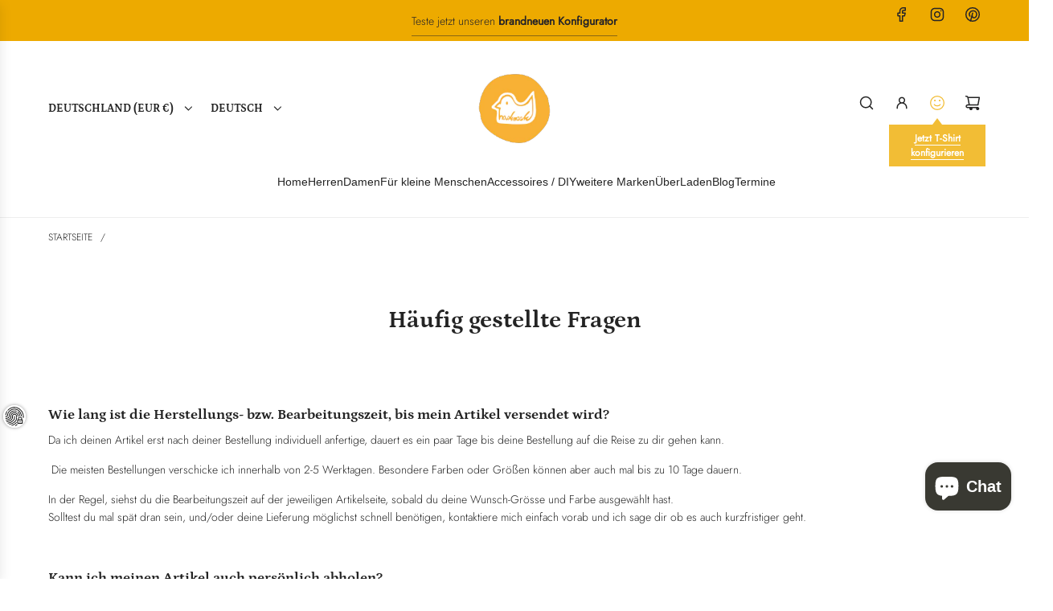

--- FILE ---
content_type: text/html; charset=utf-8
request_url: https://naaknaak.de/pages/faqs
body_size: 121162
content:
<!doctype html>
<html class="no-js" lang="de">
<head>
  <!-- Basic page needs ================================================== -->
  <meta charset="utf-8"><meta http-equiv="X-UA-Compatible" content="IE=edge"><link rel="preconnect" href="https://fonts.shopifycdn.com" crossorigin><link href="//naaknaak.de/cdn/shop/t/9/assets/swiper-bundle.min.css?v=127370101718424465871749381615" rel="stylesheet" type="text/css" media="all" />
  <link href="//naaknaak.de/cdn/shop/t/9/assets/photoswipe.min.css?v=165459975419098386681749381615" rel="stylesheet" type="text/css" media="all" />
  <link href="//naaknaak.de/cdn/shop/t/9/assets/theme.min.css?v=172249414011739167281749386094" rel="stylesheet" type="text/css" media="all" />
  <link href="//naaknaak.de/cdn/shop/t/9/assets/custom.css?v=129046019863045037771749381615" rel="stylesheet" type="text/css" media="all" />

  
    <link rel="shortcut icon" href="//naaknaak.de/cdn/shop/files/loho5x5.png?crop=center&height=180&v=1614298941&width=180" type="image/png">
    <link rel="apple-touch-icon" sizes="180x180" href="//naaknaak.de/cdn/shop/files/loho5x5.png?crop=center&height=180&v=1614298941&width=180">
    <link rel="apple-touch-icon-precomposed" sizes="180x180" href="//naaknaak.de/cdn/shop/files/loho5x5.png?crop=center&height=180&v=1614298941&width=180">
    <link rel="icon" type="image/png" sizes="32x32" href="//naaknaak.de/cdn/shop/files/loho5x5.png?crop=center&height=32&v=1614298941&width=32">
    <link rel="icon" type="image/png" sizes="194x194" href="//naaknaak.de/cdn/shop/files/loho5x5.png?crop=center&height=194&v=1614298941&width=194">
    <link rel="icon" type="image/png" sizes="192x192" href="//naaknaak.de/cdn/shop/files/loho5x5.png?crop=center&height=192&v=1614298941&width=192">
    <link rel="icon" type="image/png" sizes="16x16" href="//naaknaak.de/cdn/shop/files/loho5x5.png?crop=center&height=16&v=1614298941&width=16">
  

    <link rel="preload" as="font" href="//naaknaak.de/cdn/fonts/petrona/petrona_n7.8f0b6938e4c6f57dca1d71c2d799a3a6be96af37.woff2" type="font/woff2" crossorigin>
    

    <link rel="preload" as="font" href="//naaknaak.de/cdn/fonts/jost/jost_n3.a5df7448b5b8c9a76542f085341dff794ff2a59d.woff2" type="font/woff2" crossorigin>
    
<!-- Title and description ================================================== -->
  <title>
    Häufig gestellte Fragen &ndash; naaknaak
  </title>

  
    <meta name="description" content="  Wie lang ist die Herstellungs- bzw. Bearbeitungszeit, bis mein Artikel versendet wird? Da ich deinen Artikel erst nach deiner Bestellung individuell anfertige, dauert es ein paar Tage bis deine Bestellung auf die Reise zu dir gehen kann.  Die meisten Bestellungen verschicke ich innerhalb von 2-5 Werktagen. Besondere ">
  

  <!-- Helpers ================================================== -->
  <!-- /snippets/social-meta-tags.liquid -->


<meta property="og:site_name" content="naaknaak">
<meta property="og:url" content="https://naaknaak.de/pages/faqs">
<meta property="og:title" content="Häufig gestellte Fragen">
<meta property="og:type" content="website">
<meta property="og:description" content="  Wie lang ist die Herstellungs- bzw. Bearbeitungszeit, bis mein Artikel versendet wird? Da ich deinen Artikel erst nach deiner Bestellung individuell anfertige, dauert es ein paar Tage bis deine Bestellung auf die Reise zu dir gehen kann.  Die meisten Bestellungen verschicke ich innerhalb von 2-5 Werktagen. Besondere ">

<meta property="og:image" content="http://naaknaak.de/cdn/shop/files/naaknaak_logo_rund_628x628_08516a1a-b8d8-4818-908a-7239cd2390f6.png?v=1618336634">
<meta property="og:image:alt" content="naaknaak">
<meta property="og:image:secure_url" content="https://naaknaak.de/cdn/shop/files/naaknaak_logo_rund_628x628_08516a1a-b8d8-4818-908a-7239cd2390f6.png?v=1618336634">


<meta name="x:card" content="summary_large_image">
<meta name="x:title" content="Häufig gestellte Fragen">
<meta name="x:description" content="  Wie lang ist die Herstellungs- bzw. Bearbeitungszeit, bis mein Artikel versendet wird? Da ich deinen Artikel erst nach deiner Bestellung individuell anfertige, dauert es ein paar Tage bis deine Bestellung auf die Reise zu dir gehen kann.  Die meisten Bestellungen verschicke ich innerhalb von 2-5 Werktagen. Besondere ">

  <link rel="canonical" href="https://naaknaak.de/pages/faqs"/>
  <meta name="viewport" content="width=device-width, initial-scale=1, shrink-to-fit=no">
  <meta name="theme-color" content="#242424">

  <!-- CSS ================================================== -->
  <style>
/*============================================================================
  #Typography
==============================================================================*/






@font-face {
  font-family: Petrona;
  font-weight: 700;
  font-style: normal;
  font-display: swap;
  src: url("//naaknaak.de/cdn/fonts/petrona/petrona_n7.8f0b6938e4c6f57dca1d71c2d799a3a6be96af37.woff2") format("woff2"),
       url("//naaknaak.de/cdn/fonts/petrona/petrona_n7.9d88fb3c3e708e09dfffac76539bc871aceddbeb.woff") format("woff");
}

@font-face {
  font-family: Jost;
  font-weight: 300;
  font-style: normal;
  font-display: swap;
  src: url("//naaknaak.de/cdn/fonts/jost/jost_n3.a5df7448b5b8c9a76542f085341dff794ff2a59d.woff2") format("woff2"),
       url("//naaknaak.de/cdn/fonts/jost/jost_n3.882941f5a26d0660f7dd135c08afc57fc6939a07.woff") format("woff");
}


  @font-face {
  font-family: Petrona;
  font-weight: 900;
  font-style: normal;
  font-display: swap;
  src: url("//naaknaak.de/cdn/fonts/petrona/petrona_n9.45dc7c900b80a31e32a4cdf33fb5c0c429861477.woff2") format("woff2"),
       url("//naaknaak.de/cdn/fonts/petrona/petrona_n9.485c82d8361911b992a949438edd253bf1e1bde6.woff") format("woff");
}




  @font-face {
  font-family: Jost;
  font-weight: 400;
  font-style: normal;
  font-display: swap;
  src: url("//naaknaak.de/cdn/fonts/jost/jost_n4.d47a1b6347ce4a4c9f437608011273009d91f2b7.woff2") format("woff2"),
       url("//naaknaak.de/cdn/fonts/jost/jost_n4.791c46290e672b3f85c3d1c651ef2efa3819eadd.woff") format("woff");
}




  @font-face {
  font-family: Jost;
  font-weight: 300;
  font-style: italic;
  font-display: swap;
  src: url("//naaknaak.de/cdn/fonts/jost/jost_i3.8d4e97d98751190bb5824cdb405ec5b0049a74c0.woff2") format("woff2"),
       url("//naaknaak.de/cdn/fonts/jost/jost_i3.1b7a65a16099fd3de6fdf1255c696902ed952195.woff") format("woff");
}




  @font-face {
  font-family: Jost;
  font-weight: 400;
  font-style: italic;
  font-display: swap;
  src: url("//naaknaak.de/cdn/fonts/jost/jost_i4.b690098389649750ada222b9763d55796c5283a5.woff2") format("woff2"),
       url("//naaknaak.de/cdn/fonts/jost/jost_i4.fd766415a47e50b9e391ae7ec04e2ae25e7e28b0.woff") format("woff");
}









/*============================================================================
  #General Variables
==============================================================================*/

:root {

  --font-weight-normal: 300;
  --font-weight-bold: 400;
  --font-weight-header-bold: 900;

  --header-font-stack: Petrona, serif;
  --header-font-weight: 700;
  --header-font-style: normal;
  --header-text-size: 24;
  --header-text-size-px: 24px;
  --header-mobile-text-size-px: 22px;

  --header-font-case: uppercase;
  --header-font-size: 14;
  --header-font-size-px: 14px;

  --heading-spacing: 0.0em;
  --heading-line-height: 1.2;
  --heading-font-case: normal;
  --heading-font-stack: FontDrop;

  --body-font-stack: Jost, sans-serif;
  --body-font-weight: 300;
  --body-font-style: normal;

  --button-font-stack: Jost, sans-serif;
  --button-font-weight: 300;
  --button-font-style: normal;

  --label-font-stack: Jost, sans-serif;
  --label-font-weight: 300;
  --label-font-style: normal;
  --label-font-case: uppercase;
  --label-spacing: 0px;

  --navigation-font-stack: Petrona, serif;
  --navigation-font-weight: 700;
  --navigation-font-style: normal;
  --navigation-font-letter-spacing: 0;

  --base-font-size-int: 14;
  --base-font-size: 14px;

  --body-font-size-12-to-em: 0.86em;
  --body-font-size-16-to-em: 1.14em;
  --body-font-size-22-to-em: 1.57em;
  --body-font-size-28-to-em: 2.0em;
  --body-font-size-36-to-em: 2.57em;

  /* Heading Sizes */

  
  --h1-size: 30px;
  --h2-size: 24px;
  --h3-size: 21px;
  --h4-size: 18px;
  --h5-size: 16px;
  --h6-size: 16px;

  --sale-badge-color: #494949;
  --sold-out-badge-color: #494949;
  --custom-badge-color: #494949;
  --preorder-badge-color: #494949;
  --badge-font-color: #fff;

  --primary-btn-text-color: #fff;
  --primary-btn-text-color-opacity50: rgba(255, 255, 255, 0.5);
  --primary-btn-bg-color: #242424;
  --primary-btn-bg-color-opacity50: rgba(36, 36, 36, 0.5);

  --button-text-case: uppercase;
  --button-font-size: 14;
  --button-font-size-px: 14px;
  --button-text-spacing-px: 1px;

  
    --text-line-clamp: none;
  

  

  --text-color: #242424;
  --text-color-lighten5: #313131;
  --text-color-lighten70: #d7d7d7;
  --text-color-transparent05: rgba(36, 36, 36, 0.05);
  --text-color-transparent10: rgba(36, 36, 36, 0.1);
  --text-color-transparent15: rgba(36, 36, 36, 0.15);
  --text-color-transparent25: rgba(36, 36, 36, 0.25);
  --text-color-transparent30: rgba(36, 36, 36, 0.3);
  --text-color-transparent40: rgba(36, 36, 36, 0.4);
  --text-color-transparent50: rgba(36, 36, 36, 0.5);
  --text-color-transparent5: rgba(36, 36, 36, 0.5);
  --text-color-transparent6: rgba(36, 36, 36, 0.6);
  --text-color-transparent7: rgba(36, 36, 36, 0.7);
  --text-color-transparent8: rgba(36, 36, 36, 0.8);

  
    --heading-xl-font-size: 24px;
    --heading-l-font-size: 22px;
    --subheading-font-size: 16px;
  

  
    --small-body-font-size: 12px;
  

  --link-color: #242424;
  --on-sale-color: #ca1818;

  --body-color: #fff;
  --body-color-darken10: #e6e6e6;
  --body-color-transparent00: rgba(255, 255, 255, 0);
  --body-color-transparent40: rgba(255, 255, 255, 0.4);
  --body-color-transparent50: rgba(255, 255, 255, 0.5);
  --body-color-transparent90: rgba(255, 255, 255, 0.9);

  --body-secondary-color: #f8f8f8;
  --body-secondary-color-transparent00: rgba(248, 248, 248, 0);
  --body-secondary-color-darken05: #ebebeb;

  --color-primary-background: #fff;
  --color-primary-background-rgb: 255, 255, 255;
  --color-secondary-background: #f8f8f8;

  --border-color: rgba(36, 36, 36, 0.25);
  --link-border-color: rgba(36, 36, 36, 0.5);
  --border-color-darken10: #0a0a0a;
  --view-in-space-button-background: #f2f2f2;

  --header-color: #fff;
  --header-color-darken5: #f2f2f2;

  --header-border-color: #eeeeee;

  --announcement-text-size: 14px;
  --announcement-text-spacing: 0px;

  --logo-font-size: 18px;

  --overlay-header-text-color: #FFFFFF;
  --nav-text-color: #242424;
  --nav-text-color-transparent10: rgba(36, 36, 36, 0.1);
  --nav-text-color-transparent30: rgba(36, 36, 36, 0.3);
  --nav-text-hover: #BEBEBE;

  --color-scheme-light-background: #F3F3F3;
  --color-scheme-light-background-transparent40: rgba(243, 243, 243, 0.4);
  --color-scheme-light-background-transparent50: rgba(243, 243, 243, 0.5);
  --color-scheme-light-background-lighten5: #ffffff;
  --color-scheme-light-background-rgb: 243, 243, 243;
  --color-scheme-light-text: #656565;
  --color-scheme-light-text-transparent10: rgba(101, 101, 101, 0.1);
  --color-scheme-light-text-transparent25: rgba(101, 101, 101, 0.25);
  --color-scheme-light-text-transparent40: rgba(101, 101, 101, 0.4);
  --color-scheme-light-text-transparent50: rgba(101, 101, 101, 0.5);
  --color-scheme-light-text-transparent60: rgba(101, 101, 101, 0.6);

  --color-scheme-feature-background: #E6E5E7;
  --color-scheme-feature-background-transparent40: rgba(230, 229, 231, 0.4);
  --color-scheme-feature-background-transparent50: rgba(230, 229, 231, 0.5);
  --color-scheme-feature-background-lighten5: #f3f2f3;
  --color-scheme-feature-background-rgb: 230, 229, 231;
  --color-scheme-feature-text: #242424;
  --color-scheme-feature-text-transparent10: rgba(36, 36, 36, 0.1);
  --color-scheme-feature-text-transparent25: rgba(36, 36, 36, 0.25);
  --color-scheme-feature-text-transparent40: rgba(36, 36, 36, 0.4);
  --color-scheme-feature-text-transparent50: rgba(36, 36, 36, 0.5);
  --color-scheme-feature-text-transparent60: rgba(36, 36, 36, 0.6);

  --homepage-sections-accent-secondary-color-transparent60: rgba(36, 36, 36, 0.6);

  --color-scheme-dark-background: #333333;
  --color-scheme-dark-background-transparent40: rgba(51, 51, 51, 0.4);
  --color-scheme-dark-background-transparent50: rgba(51, 51, 51, 0.5);
  --color-scheme-dark-background-rgb: 51, 51, 51;
  --color-scheme-dark-text: #F3F3F3;
  --color-scheme-dark-text-transparent10: rgba(243, 243, 243, 0.1);
  --color-scheme-dark-text-transparent25: rgba(243, 243, 243, 0.25);
  --color-scheme-dark-text-transparent40: rgba(243, 243, 243, 0.4);
  --color-scheme-dark-text-transparent50: rgba(243, 243, 243, 0.5);
  --color-scheme-dark-text-transparent60: rgba(243, 243, 243, 0.6);

  --filter-bg-color: rgba(36, 36, 36, 0.1);

  --menu-drawer-color: #fff;
  --menu-drawer-color-darken5: #f2f2f2;
  --menu-drawer-text-color: #242424;
  --menu-drawer-text-color-transparent10: rgba(36, 36, 36, 0.1);
  --menu-drawer-text-color-transparent30: rgba(36, 36, 36, 0.3);
  --menu-drawer-border-color: rgba(36, 36, 36, 0.25);
  --menu-drawer-text-hover-color: #9F9F9F;

  --cart-drawer-color: #fff;
  --cart-drawer-color-transparent50: rgba(255, 255, 255, 0.5);
  --cart-drawer-text-color: #242424;
  --cart-drawer-text-color-transparent10: rgba(36, 36, 36, 0.1);
  --cart-drawer-text-color-transparent25: rgba(36, 36, 36, 0.25);
  --cart-drawer-text-color-transparent40: rgba(36, 36, 36, 0.4);
  --cart-drawer-text-color-transparent50: rgba(36, 36, 36, 0.5);
  --cart-drawer-text-color-transparent70: rgba(36, 36, 36, 0.7);
  --cart-drawer-text-color-lighten10: #3e3e3e;
  --cart-drawer-border-color: rgba(36, 36, 36, 0.25);

  --success-color: #28a745;
  --error-color: #DC3545;
  --warning-color: #EB9247;

  /* Shop Pay Installments variables */
  --color-body: #f8f8f8;
  --color-bg: #f8f8f8;

  /* Checkbox */
  --checkbox-size: 16px;
  --inline-icon-size: 16px;
  --line-height-base: 1.6;

  /* Grid spacing */
  --grid-spacing: 10px;
  
    --grid-spacing-tight: 10px;
  
}
</style>


  <style data-shopify>
    *,
    *::before,
    *::after {
      box-sizing: inherit;
    }

    html {
      box-sizing: border-box;
      background-color: var(--body-color);
      height: 100%;
      margin: 0;
    }

    body {
      background-color: var(--body-color);
      min-height: 100%;
      margin: 0;
      display: grid;
      grid-template-rows: auto auto 1fr auto;
      grid-template-columns: 100%;
      overflow-x: hidden;
    }

    .sr-only {
      position: absolute;
      width: 1px;
      height: 1px;
      padding: 0;
      margin: -1px;
      overflow: hidden;
      clip: rect(0, 0, 0, 0);
      border: 0;
    }

    .sr-only-focusable:active, .sr-only-focusable:focus {
      position: static;
      width: auto;
      height: auto;
      margin: 0;
      overflow: visible;
      clip: auto;
    }
  </style>

  <!-- Header hook for plugins ================================================== -->
  <script>window.performance && window.performance.mark && window.performance.mark('shopify.content_for_header.start');</script><meta name="google-site-verification" content="l7aJhuauoxsV5_-BYanQgDIW9oR82thBoRqyDyLqcw4">
<meta id="shopify-digital-wallet" name="shopify-digital-wallet" content="/53605499058/digital_wallets/dialog">
<meta name="shopify-checkout-api-token" content="37e4f340f547090553a6f862aaf4e876">
<meta id="in-context-paypal-metadata" data-shop-id="53605499058" data-venmo-supported="false" data-environment="production" data-locale="de_DE" data-paypal-v4="true" data-currency="EUR">
<link rel="alternate" hreflang="x-default" href="https://naaknaak.de/pages/faqs">
<link rel="alternate" hreflang="en" href="https://naaknaak.de/en/pages/faqs">
<script async="async" src="/checkouts/internal/preloads.js?locale=de-DE"></script>
<link rel="preconnect" href="https://shop.app" crossorigin="anonymous">
<script async="async" src="https://shop.app/checkouts/internal/preloads.js?locale=de-DE&shop_id=53605499058" crossorigin="anonymous"></script>
<script id="apple-pay-shop-capabilities" type="application/json">{"shopId":53605499058,"countryCode":"DE","currencyCode":"EUR","merchantCapabilities":["supports3DS"],"merchantId":"gid:\/\/shopify\/Shop\/53605499058","merchantName":"naaknaak","requiredBillingContactFields":["postalAddress","email"],"requiredShippingContactFields":["postalAddress","email"],"shippingType":"shipping","supportedNetworks":["visa","maestro","masterCard","amex"],"total":{"type":"pending","label":"naaknaak","amount":"1.00"},"shopifyPaymentsEnabled":true,"supportsSubscriptions":true}</script>
<script id="shopify-features" type="application/json">{"accessToken":"37e4f340f547090553a6f862aaf4e876","betas":["rich-media-storefront-analytics"],"domain":"naaknaak.de","predictiveSearch":true,"shopId":53605499058,"locale":"de"}</script>
<script>var Shopify = Shopify || {};
Shopify.shop = "naaknaak.myshopify.com";
Shopify.locale = "de";
Shopify.currency = {"active":"EUR","rate":"1.0"};
Shopify.country = "DE";
Shopify.theme = {"name":"Kopie von Latest Envy OS 2.0 (Working By Habibu...","id":182323675401,"schema_name":"Envy","schema_version":"33.8.0","theme_store_id":411,"role":"main"};
Shopify.theme.handle = "null";
Shopify.theme.style = {"id":null,"handle":null};
Shopify.cdnHost = "naaknaak.de/cdn";
Shopify.routes = Shopify.routes || {};
Shopify.routes.root = "/";</script>
<script type="module">!function(o){(o.Shopify=o.Shopify||{}).modules=!0}(window);</script>
<script>!function(o){function n(){var o=[];function n(){o.push(Array.prototype.slice.apply(arguments))}return n.q=o,n}var t=o.Shopify=o.Shopify||{};t.loadFeatures=n(),t.autoloadFeatures=n()}(window);</script>
<script>
  window.ShopifyPay = window.ShopifyPay || {};
  window.ShopifyPay.apiHost = "shop.app\/pay";
  window.ShopifyPay.redirectState = null;
</script>
<script id="shop-js-analytics" type="application/json">{"pageType":"page"}</script>
<script defer="defer" async type="module" src="//naaknaak.de/cdn/shopifycloud/shop-js/modules/v2/client.init-shop-cart-sync_WjlxDZtE.de.esm.js"></script>
<script defer="defer" async type="module" src="//naaknaak.de/cdn/shopifycloud/shop-js/modules/v2/chunk.common_B37WkjkY.esm.js"></script>
<script type="module">
  await import("//naaknaak.de/cdn/shopifycloud/shop-js/modules/v2/client.init-shop-cart-sync_WjlxDZtE.de.esm.js");
await import("//naaknaak.de/cdn/shopifycloud/shop-js/modules/v2/chunk.common_B37WkjkY.esm.js");

  window.Shopify.SignInWithShop?.initShopCartSync?.({"fedCMEnabled":true,"windoidEnabled":true});

</script>
<script>
  window.Shopify = window.Shopify || {};
  if (!window.Shopify.featureAssets) window.Shopify.featureAssets = {};
  window.Shopify.featureAssets['shop-js'] = {"shop-cart-sync":["modules/v2/client.shop-cart-sync_4gsfIg-k.de.esm.js","modules/v2/chunk.common_B37WkjkY.esm.js"],"init-windoid":["modules/v2/client.init-windoid_DQz2XuMl.de.esm.js","modules/v2/chunk.common_B37WkjkY.esm.js"],"shop-cash-offers":["modules/v2/client.shop-cash-offers_SeZqI8eA.de.esm.js","modules/v2/chunk.common_B37WkjkY.esm.js","modules/v2/chunk.modal_Bap80ys9.esm.js"],"init-fed-cm":["modules/v2/client.init-fed-cm_Dz6_xmDN.de.esm.js","modules/v2/chunk.common_B37WkjkY.esm.js"],"shop-toast-manager":["modules/v2/client.shop-toast-manager_D8p_8NPw.de.esm.js","modules/v2/chunk.common_B37WkjkY.esm.js"],"shop-button":["modules/v2/client.shop-button_DMGL1ouw.de.esm.js","modules/v2/chunk.common_B37WkjkY.esm.js"],"avatar":["modules/v2/client.avatar_BTnouDA3.de.esm.js"],"init-shop-email-lookup-coordinator":["modules/v2/client.init-shop-email-lookup-coordinator_RwlUBKn4.de.esm.js","modules/v2/chunk.common_B37WkjkY.esm.js"],"init-shop-cart-sync":["modules/v2/client.init-shop-cart-sync_WjlxDZtE.de.esm.js","modules/v2/chunk.common_B37WkjkY.esm.js"],"shop-login-button":["modules/v2/client.shop-login-button_DV7nHRVe.de.esm.js","modules/v2/chunk.common_B37WkjkY.esm.js","modules/v2/chunk.modal_Bap80ys9.esm.js"],"pay-button":["modules/v2/client.pay-button_CbIZYPDa.de.esm.js","modules/v2/chunk.common_B37WkjkY.esm.js"],"init-shop-for-new-customer-accounts":["modules/v2/client.init-shop-for-new-customer-accounts_q6W3mp4f.de.esm.js","modules/v2/client.shop-login-button_DV7nHRVe.de.esm.js","modules/v2/chunk.common_B37WkjkY.esm.js","modules/v2/chunk.modal_Bap80ys9.esm.js"],"init-customer-accounts-sign-up":["modules/v2/client.init-customer-accounts-sign-up_BrEmE-od.de.esm.js","modules/v2/client.shop-login-button_DV7nHRVe.de.esm.js","modules/v2/chunk.common_B37WkjkY.esm.js","modules/v2/chunk.modal_Bap80ys9.esm.js"],"shop-follow-button":["modules/v2/client.shop-follow-button_DPw0kmaM.de.esm.js","modules/v2/chunk.common_B37WkjkY.esm.js","modules/v2/chunk.modal_Bap80ys9.esm.js"],"checkout-modal":["modules/v2/client.checkout-modal_Dr66NP7A.de.esm.js","modules/v2/chunk.common_B37WkjkY.esm.js","modules/v2/chunk.modal_Bap80ys9.esm.js"],"init-customer-accounts":["modules/v2/client.init-customer-accounts_Czx31jp4.de.esm.js","modules/v2/client.shop-login-button_DV7nHRVe.de.esm.js","modules/v2/chunk.common_B37WkjkY.esm.js","modules/v2/chunk.modal_Bap80ys9.esm.js"],"lead-capture":["modules/v2/client.lead-capture_CEmuiXzM.de.esm.js","modules/v2/chunk.common_B37WkjkY.esm.js","modules/v2/chunk.modal_Bap80ys9.esm.js"],"shop-login":["modules/v2/client.shop-login_CLfEbhCs.de.esm.js","modules/v2/chunk.common_B37WkjkY.esm.js","modules/v2/chunk.modal_Bap80ys9.esm.js"],"payment-terms":["modules/v2/client.payment-terms_BuGmPl8T.de.esm.js","modules/v2/chunk.common_B37WkjkY.esm.js","modules/v2/chunk.modal_Bap80ys9.esm.js"]};
</script>
<script>(function() {
  var isLoaded = false;
  function asyncLoad() {
    if (isLoaded) return;
    isLoaded = true;
    var urls = ["https:\/\/app.kiwisizing.com\/web\/js\/dist\/kiwiSizing\/plugin\/SizingPlugin.prod.js?v=327\u0026shop=naaknaak.myshopify.com","https:\/\/cdn.nfcube.com\/instafeed-db489fb0fbc74ebbe0b3809944283ad0.js?shop=naaknaak.myshopify.com","https:\/\/cdn.shopify.com\/s\/files\/1\/0536\/0549\/9058\/t\/2\/assets\/rev_53605499058.js?v=1714647223\u0026shop=naaknaak.myshopify.com"];
    for (var i = 0; i < urls.length; i++) {
      var s = document.createElement('script');
      s.type = 'text/javascript';
      s.async = true;
      s.src = urls[i];
      var x = document.getElementsByTagName('script')[0];
      x.parentNode.insertBefore(s, x);
    }
  };
  if(window.attachEvent) {
    window.attachEvent('onload', asyncLoad);
  } else {
    window.addEventListener('load', asyncLoad, false);
  }
})();</script>
<script id="__st">var __st={"a":53605499058,"offset":3600,"reqid":"06bf5d8c-a1a8-436f-919c-b3494feb98ff-1762654101","pageurl":"naaknaak.de\/pages\/faqs","s":"pages-75631624370","u":"9cc475b7afa5","p":"page","rtyp":"page","rid":75631624370};</script>
<script>window.ShopifyPaypalV4VisibilityTracking = true;</script>
<script id="captcha-bootstrap">!function(){'use strict';const t='contact',e='account',n='new_comment',o=[[t,t],['blogs',n],['comments',n],[t,'customer']],c=[[e,'customer_login'],[e,'guest_login'],[e,'recover_customer_password'],[e,'create_customer']],r=t=>t.map((([t,e])=>`form[action*='/${t}']:not([data-nocaptcha='true']) input[name='form_type'][value='${e}']`)).join(','),a=t=>()=>t?[...document.querySelectorAll(t)].map((t=>t.form)):[];function s(){const t=[...o],e=r(t);return a(e)}const i='password',u='form_key',d=['recaptcha-v3-token','g-recaptcha-response','h-captcha-response',i],f=()=>{try{return window.sessionStorage}catch{return}},m='__shopify_v',_=t=>t.elements[u];function p(t,e,n=!1){try{const o=window.sessionStorage,c=JSON.parse(o.getItem(e)),{data:r}=function(t){const{data:e,action:n}=t;return t[m]||n?{data:e,action:n}:{data:t,action:n}}(c);for(const[e,n]of Object.entries(r))t.elements[e]&&(t.elements[e].value=n);n&&o.removeItem(e)}catch(o){console.error('form repopulation failed',{error:o})}}const l='form_type',E='cptcha';function T(t){t.dataset[E]=!0}const w=window,h=w.document,L='Shopify',v='ce_forms',y='captcha';let A=!1;((t,e)=>{const n=(g='f06e6c50-85a8-45c8-87d0-21a2b65856fe',I='https://cdn.shopify.com/shopifycloud/storefront-forms-hcaptcha/ce_storefront_forms_captcha_hcaptcha.v1.5.2.iife.js',D={infoText:'Durch hCaptcha geschützt',privacyText:'Datenschutz',termsText:'Allgemeine Geschäftsbedingungen'},(t,e,n)=>{const o=w[L][v],c=o.bindForm;if(c)return c(t,g,e,D).then(n);var r;o.q.push([[t,g,e,D],n]),r=I,A||(h.body.append(Object.assign(h.createElement('script'),{id:'captcha-provider',async:!0,src:r})),A=!0)});var g,I,D;w[L]=w[L]||{},w[L][v]=w[L][v]||{},w[L][v].q=[],w[L][y]=w[L][y]||{},w[L][y].protect=function(t,e){n(t,void 0,e),T(t)},Object.freeze(w[L][y]),function(t,e,n,w,h,L){const[v,y,A,g]=function(t,e,n){const i=e?o:[],u=t?c:[],d=[...i,...u],f=r(d),m=r(i),_=r(d.filter((([t,e])=>n.includes(e))));return[a(f),a(m),a(_),s()]}(w,h,L),I=t=>{const e=t.target;return e instanceof HTMLFormElement?e:e&&e.form},D=t=>v().includes(t);t.addEventListener('submit',(t=>{const e=I(t);if(!e)return;const n=D(e)&&!e.dataset.hcaptchaBound&&!e.dataset.recaptchaBound,o=_(e),c=g().includes(e)&&(!o||!o.value);(n||c)&&t.preventDefault(),c&&!n&&(function(t){try{if(!f())return;!function(t){const e=f();if(!e)return;const n=_(t);if(!n)return;const o=n.value;o&&e.removeItem(o)}(t);const e=Array.from(Array(32),(()=>Math.random().toString(36)[2])).join('');!function(t,e){_(t)||t.append(Object.assign(document.createElement('input'),{type:'hidden',name:u})),t.elements[u].value=e}(t,e),function(t,e){const n=f();if(!n)return;const o=[...t.querySelectorAll(`input[type='${i}']`)].map((({name:t})=>t)),c=[...d,...o],r={};for(const[a,s]of new FormData(t).entries())c.includes(a)||(r[a]=s);n.setItem(e,JSON.stringify({[m]:1,action:t.action,data:r}))}(t,e)}catch(e){console.error('failed to persist form',e)}}(e),e.submit())}));const S=(t,e)=>{t&&!t.dataset[E]&&(n(t,e.some((e=>e===t))),T(t))};for(const o of['focusin','change'])t.addEventListener(o,(t=>{const e=I(t);D(e)&&S(e,y())}));const B=e.get('form_key'),M=e.get(l),P=B&&M;t.addEventListener('DOMContentLoaded',(()=>{const t=y();if(P)for(const e of t)e.elements[l].value===M&&p(e,B);[...new Set([...A(),...v().filter((t=>'true'===t.dataset.shopifyCaptcha))])].forEach((e=>S(e,t)))}))}(h,new URLSearchParams(w.location.search),n,t,e,['guest_login'])})(!0,!0)}();</script>
<script integrity="sha256-52AcMU7V7pcBOXWImdc/TAGTFKeNjmkeM1Pvks/DTgc=" data-source-attribution="shopify.loadfeatures" defer="defer" src="//naaknaak.de/cdn/shopifycloud/storefront/assets/storefront/load_feature-81c60534.js" crossorigin="anonymous"></script>
<script crossorigin="anonymous" defer="defer" src="//naaknaak.de/cdn/shopifycloud/storefront/assets/shopify_pay/storefront-65b4c6d7.js?v=20250812"></script>
<script data-source-attribution="shopify.dynamic_checkout.dynamic.init">var Shopify=Shopify||{};Shopify.PaymentButton=Shopify.PaymentButton||{isStorefrontPortableWallets:!0,init:function(){window.Shopify.PaymentButton.init=function(){};var t=document.createElement("script");t.src="https://naaknaak.de/cdn/shopifycloud/portable-wallets/latest/portable-wallets.de.js",t.type="module",document.head.appendChild(t)}};
</script>
<script data-source-attribution="shopify.dynamic_checkout.buyer_consent">
  function portableWalletsHideBuyerConsent(e){var t=document.getElementById("shopify-buyer-consent"),n=document.getElementById("shopify-subscription-policy-button");t&&n&&(t.classList.add("hidden"),t.setAttribute("aria-hidden","true"),n.removeEventListener("click",e))}function portableWalletsShowBuyerConsent(e){var t=document.getElementById("shopify-buyer-consent"),n=document.getElementById("shopify-subscription-policy-button");t&&n&&(t.classList.remove("hidden"),t.removeAttribute("aria-hidden"),n.addEventListener("click",e))}window.Shopify?.PaymentButton&&(window.Shopify.PaymentButton.hideBuyerConsent=portableWalletsHideBuyerConsent,window.Shopify.PaymentButton.showBuyerConsent=portableWalletsShowBuyerConsent);
</script>
<script data-source-attribution="shopify.dynamic_checkout.cart.bootstrap">document.addEventListener("DOMContentLoaded",(function(){function t(){return document.querySelector("shopify-accelerated-checkout-cart, shopify-accelerated-checkout")}if(t())Shopify.PaymentButton.init();else{new MutationObserver((function(e,n){t()&&(Shopify.PaymentButton.init(),n.disconnect())})).observe(document.body,{childList:!0,subtree:!0})}}));
</script>
<link id="shopify-accelerated-checkout-styles" rel="stylesheet" media="screen" href="https://naaknaak.de/cdn/shopifycloud/portable-wallets/latest/accelerated-checkout-backwards-compat.css" crossorigin="anonymous">
<style id="shopify-accelerated-checkout-cart">
        #shopify-buyer-consent {
  margin-top: 1em;
  display: inline-block;
  width: 100%;
}

#shopify-buyer-consent.hidden {
  display: none;
}

#shopify-subscription-policy-button {
  background: none;
  border: none;
  padding: 0;
  text-decoration: underline;
  font-size: inherit;
  cursor: pointer;
}

#shopify-subscription-policy-button::before {
  box-shadow: none;
}

      </style>

<script>window.performance && window.performance.mark && window.performance.mark('shopify.content_for_header.end');</script>

  <script defer src="//naaknaak.de/cdn/shop/t/9/assets/eventBus.js?v=100401504747444416941749381615"></script>

  <script type="text/javascript">
		window.wetheme = {
			name: 'Flow',
			webcomponentRegistry: {
        registry: {},
				checkScriptLoaded: function(key) {
					return window.wetheme.webcomponentRegistry.registry[key] ? true : false
				},
        register: function(registration) {
            if(!window.wetheme.webcomponentRegistry.checkScriptLoaded(registration.key)) {
              window.wetheme.webcomponentRegistry.registry[registration.key] = registration
            }
        }
      }
    };
	</script>

  

  

  <script>document.documentElement.className = document.documentElement.className.replace('no-js', 'js');</script>

<!-- BEGIN app block: shopify://apps/complianz-gdpr-cookie-consent/blocks/bc-block/e49729f0-d37d-4e24-ac65-e0e2f472ac27 -->

    
    
    

    
    
        <script>
            var sDomain = location.host;
            (function(){
                window.thirdPartyScriptDefinition = [
                    
                ]
            })();(()=>{
                var sDomain=location.host;
                const __useGoogleConsentMode =false;
                const __whiteListForConsentMode =[];
                const __dataLayerName ='';
                (()=>{var i={z:"thirdPartyScriptDefinition",o:"Shopify",c:"analytics",d:"publish",i:"src",l:"provider",p:"type_0",y:"type_1",f:"type_2",n:"true",a:"length",r:"detail",A:"Proxy",j:"setInterval",F:"clearInterval",g:"find",X:"filter",G:"forEach",H:"splice",Z:"hasOwnProperty",M:"addEventListener",u:"includes",h:"push",_:"cookie",P:"set",O:"get",s:"gtag",D:"ad_storage",I:"ad_user_data",T:"ad_personalization",b:"analytics_storage",x:"functionality_storage",C:"personalization_storage",L:"security_storage",R:"wait_for_update",k:"consent",U:"default",q:"ads_data_redaction",B:"google_consent_mode",J:"dataLayer",e:"granted",t:"denied",Q:"update",V:"GDPR_LC:userConsentSetting",W:1500,m:null},o={[i.D]:i.t,[i.I]:i.t,[i.T]:i.t,[i.b]:i.t,[i.x]:i.t,[i.C]:i.t,[i.L]:i.t,[i.R]:i.W};((a,l,t,f,p=[],c=t.J)=>{let y=function(r,e){return!!r[t.g](n=>!!n&&!!e&&n[t.i]&&e[t.i]&&n[t.i]===e[t.i]&&n[t._]===e[t._])},g=r=>f?!!p[t.g](e=>{if(typeof r[t.i]=="string")return r[t.i][t.u](e);if(typeof r[t.l]=="string")return r[t.l][t.u](e)}):!1,u=function(r){let e=[];for(let s=0;s<r[t.a];s++)r[s]||e[t.h](s);let n=r[t.a]-e[t.a];return e[t.G](s=>r[t.H](s,1)),n},d=[],h={[t.P]:(r,e,n,s)=>{let _=u(r);return e===t.a?r[t.a]=_:n!=null&&(y(r,n)||g(n)||(d[e]=n)),!0},[t.O]:(r,e)=>r[e]};if(a[t.z]=new a[t.A](d,h),f){a[c]=a[c]||[],a[t.s]=function(...n){a[c][t.h](n)},a[t.s](t.k,t.U,{...o}),a[t.s](t.P,t.q,!0);let r=a[t.j](()=>{!!a[t.o]&&!!a[t.o][t.c]&&!!a[t.o][t.c][t.d]&&(a[t.F](r),a[t.o][t.c][t.d](t.B,{...o}))},5),e=n=>{Date.now()-t.m<50||(t.m=Date.now(),o[t.D]=n[t.r][t.f][t.n]?t.e:t.t,o[t.I]=n[t.r][t.f][t.n]?t.e:t.t,o[t.T]=n[t.r][t.f][t.n]?t.e:t.t,o[t.b]=n[t.r][t.y][t.n]?t.e:t.t,o[t.x]=n[t.r][t.p][t.n]?t.e:t.t,o[t.C]=n[t.r][t.y][t.n]?t.e:t.t,o[t.L]=n[t.r][t.p][t.n]?t.e:t.t,a[t.s](t.k,t.Q,{...o}))};l[t.M](t.V,e)}})(window,document,i,__useGoogleConsentMode,__whiteListForConsentMode,__dataLayerName);})();
                const definitions = [];
                definitions.length > 0 && window.thirdPartyScriptDefinition.push(...definitions);
                window.BC_JSON_ObjectBypass={"__cfduid":{"description":"The _cfduid cookie helps Cloudflare detect malicious visitors to our Customers’ websites and minimizes blocking legitimate users.","path":"\/","domain":"","provider":"Cloudflare","type":"type_0","expires":"2592000","recommendation":"0","editable":"false","deletable":"false","set":"0","name":"__cfduid","group":"","src":""},"_ab":{"description":"Used in connection with access to admin.","path":"\/","domain":"","provider":"Shopify","deletable":"false","expires":"86400","type":"type_0","recommendation":"0","editable":"false","set":"0","name":"_ab","group":"","src":""},"_landing_page":{"description":"Track landing pages.","path":"\/","domain":"","provider":"Shopify","expires":"1209600","recommendation":"1","set":"1","editable":"true","deletable":"false","type":"type_1","name":"_landing_page","group":"","src":""},"_orig_referrer":{"description":"Used in connection with shopping cart.","path":"\/","domain":"","provider":"Shopify","expires":"1209600","recommendation":"1","set":"1","editable":"true","deletable":"false","type":"type_1","name":"_orig_referrer","group":"","src":""},"_secure_session_id":{"description":"Used in connection with navigation through a storefront.","path":"\/","domain":"","provider":"Shopify","deletable":"false","expires":"2592000","type":"type_0","recommendation":"0","editable":"false","set":"0","name":"_secure_session_id","group":"","src":""},"_shopify_country":{"description":"Used in connection with checkout.","path":"\/","domain":"","provider":"Shopify","deletable":"false","expires":"31536000","type":"type_0","recommendation":"0","editable":"false","set":"0","name":"_shopify_country","group":"","src":""},"_shopify_d":{"description":"Shopify analytics.","path":"\/","domain":"","provider":"Shopify","deletable":"false","expires":"1209600","type":"type_1","recommendation":"1","editable":"true","set":"1","name":"_shopify_d","group":"","src":""},"_shopify_evids":{"description":"Shopify analytics.","path":"\/","domain":"","provider":"Shopify","deletable":"false","expires":"0","type":"type_1","recommendation":"1","editable":"true","set":"1","name":"_shopify_evids","group":"","src":""},"_shopify_fs":{"description":"Shopify analytics.","path":"\/","domain":"","provider":"Shopify","deletable":"false","expires":"1209600","type":"type_1","recommendation":"1","editable":"true","set":"1","name":"_shopify_fs","group":"","src":""},"_shopify_ga":{"description":"Shopify and Google Analytics.","path":"\/","domain":"","provider":"Shopify","deletable":"false","expires":"0","type":"type_1","recommendation":"1","editable":"true","set":"1","name":"_shopify_ga","group":"","src":""},"_shopify_m":{"description":"Used for managing customer privacy settings.","path":"\/","domain":"","provider":"Shopify","deletable":"false","expires":"31536000","type":"type_0","recommendation":"0","editable":"false","set":"0","name":"_shopify_m","group":"","src":""},"_shopify_s":{"description":"Shopify analytics.","path":"\/","domain":"","provider":"Shopify","deletable":"false","expires":"1800","type":"type_1","recommendation":"1","editable":"true","set":"1","name":"_shopify_s","group":"","src":""},"_shopify_sa_p":{"description":"Shopify analytics relating to marketing \u0026 referrals.","path":"\/","domain":"","provider":"Shopify","deletable":"false","expires":"1800","type":"type_1","recommendation":"1","editable":"true","set":"1","name":"_shopify_sa_p","group":"","src":""},"_shopify_sa_t":{"description":"Shopify analytics relating to marketing \u0026 referrals.","path":"\/","domain":"","provider":"Shopify","deletable":"false","expires":"1800","type":"type_1","recommendation":"1","editable":"true","set":"1","name":"_shopify_sa_t","group":"","src":""},"_shopify_tm":{"description":"Used for managing customer privacy settings.","path":"\/","domain":"","provider":"Shopify","deletable":"false","expires":"31536000","type":"type_0","recommendation":"0","editable":"false","set":"0","name":"_shopify_tm","group":"","src":""},"_shopify_tw":{"description":"Used for managing customer privacy settings.","path":"\/","domain":"","provider":"Shopify","deletable":"false","expires":"31536000","type":"type_0","recommendation":"0","editable":"false","set":"0","name":"_shopify_tw","group":"","src":""},"_shopify_y":{"description":"Shopify analytics.","path":"\/","domain":"","provider":"Shopify","deletable":"false","expires":"31536000","type":"type_1","recommendation":"1","editable":"true","set":"1","name":"_shopify_y","group":"","src":""},"_storefront_u":{"description":"Used to facilitate updating customer account information.","path":"\/","domain":"","provider":"Shopify","deletable":"false","expires":"31536000","type":"type_0","recommendation":"0","editable":"false","set":"0","name":"_storefront_u","group":"","src":""},"_tracking_consent":{"description":"For Shopify User Consent Tracking.","path":"\/","domain":"","provider":"Shopify","deletable":"false","expires":"31536000","type":"type_0","recommendation":"0","editable":"false","set":"0","name":"_tracking_consent","group":"","src":""},"_y":{"description":"Shopify analytics.","path":"\/","domain":"","provider":"Shopify","deletable":"false","expires":"31536000","type":"type_1","recommendation":"1","editable":"true","set":"1","name":"_y","group":"","src":""},"c":{"description":"Used in connection with shopping cart.","path":"\/","domain":"","provider":"Shopify","deletable":"false","expires":"31536000","type":"type_0","recommendation":"0","editable":"false","set":"0","name":"c","group":"","src":""},"cart":{"description":"Used in connection with shopping cart.","path":"\/","domain":"","provider":"Shopify","deletable":"false","expires":"1209600","type":"type_0","recommendation":"0","editable":"false","set":"0","name":"cart","group":"","src":""},"cart_currency":{"description":"Used in connection with cart and checkout.","path":"\/","domain":"","provider":"Shopify","deletable":"false","expires":"31536000","type":"type_0","recommendation":"0","editable":"false","set":"0","name":"cart_currency","group":"","src":""},"cart_sig":{"description":"Used in connection with cart and checkout.","path":"\/","domain":"","provider":"Shopify","deletable":"false","expires":"1209600","type":"type_0","recommendation":"0","editable":"false","set":"0","name":"cart_sig","group":"","src":""},"cart_ts":{"description":"Used in connection with cart and checkout.","path":"\/","domain":"","provider":"Shopify","deletable":"false","expires":"1209600","type":"type_0","recommendation":"0","editable":"false","set":"0","name":"cart_ts","group":"","src":""},"cart_ver":{"description":"Used in connection with cart and checkout.","path":"\/","domain":"","provider":"Shopify","deletable":"false","expires":"1209600","type":"type_0","recommendation":"0","editable":"false","set":"0","name":"cart_ver","group":"","src":""},"checkout":{"description":"Used in connection with cart and checkout.","path":"\/","domain":"","provider":"Shopify","deletable":"false","expires":"2592000","type":"type_0","recommendation":"0","editable":"false","set":"0","name":"checkout","group":"","src":""},"checkout_session_lookup":{"description":"Used in connection with cart and checkout.","path":"\/","domain":"","provider":"Shopify","deletable":"false","expires":"2592000","type":"type_0","recommendation":"0","editable":"false","set":"0","name":"checkout_session_lookup","group":"","src":""},"checkout_session_token_\u003c\u003cid\u003e\u003e":{"description":"Used in connection with cart and checkout.","path":"\/","domain":"","provider":"Shopify","deletable":"false","expires":"2592000","type":"type_0","recommendation":"0","editable":"false","set":"0","name":"checkout_session_token_\u003c\u003cid\u003e\u003e","group":"","src":""},"checkout_token":{"description":"Used in connection with cart and checkout.","path":"\/","domain":"","provider":"Shopify","deletable":"false","expires":"31536000","type":"type_0","recommendation":"0","editable":"false","set":"0","name":"checkout_token","group":"","src":""},"customer_auth_provider":{"description":"Shopify Analytics.","path":"\/","domain":"","provider":"Shopify","deletable":"false","expires":"0","type":"type_1","recommendation":"1","editable":"true","set":"1","name":"customer_auth_provider","group":"","src":""},"customer_auth_session_created_at":{"description":"Shopify Analytics.","path":"\/","domain":"","provider":"Shopify","deletable":"false","expires":"0","type":"type_1","recommendation":"1","editable":"true","set":"1","name":"customer_auth_session_created_at","group":"","src":""},"dynamic_checkout_shown_on_cart":{"description":"Used in connection with checkout.","path":"\/","domain":"","provider":"Shopify","deletable":"false","expires":"1800","type":"type_0","recommendation":"0","editable":"false","set":"0","name":"dynamic_checkout_shown_on_cart","group":"","src":""},"identity-state":{"description":"Used in connection with customer authentication","path":"\/","domain":"","provider":"Shopify","deletable":"false","expires":"3600","type":"type_0","recommendation":"0","editable":"false","set":"0","name":"identity-state","group":"","src":""},"identity-state-\u003c\u003cid\u003e\u003e":{"description":"Used in connection with customer authentication","path":"\/","domain":"","provider":"Shopify","deletable":"false","expires":"3600","type":"type_0","recommendation":"0","editable":"false","set":"0","name":"identity-state-\u003c\u003cid\u003e\u003e","group":"","src":""},"identity_customer_account_number":{"description":"Used in connection with customer authentication","path":"\/","domain":"","provider":"Shopify","deletable":"false","expires":"7776000","type":"type_0","recommendation":"0","editable":"false","set":"0","name":"identity_customer_account_number","group":"","src":""},"keep_alive":{"description":"Used in connection with buyer localization.","path":"\/","domain":"","provider":"Shopify","deletable":"false","expires":"1209600","type":"type_0","recommendation":"0","editable":"false","set":"0","name":"keep_alive","group":"","src":""},"master_device_id":{"description":"Used in connection with merchant login.","path":"\/","domain":"","provider":"Shopify","deletable":"false","expires":"63072000","type":"type_0","recommendation":"0","editable":"false","set":"0","name":"master_device_id","group":"","src":""},"previous_step":{"description":"Used in connection with checkout.","path":"\/","domain":"","provider":"Shopify","deletable":"false","expires":"31536000","type":"type_0","recommendation":"0","editable":"false","set":"0","name":"previous_step","group":"","src":""},"remember_me":{"description":"Used in connection with checkout.","path":"\/","domain":"","provider":"Shopify","deletable":"false","expires":"31536000","type":"type_0","recommendation":"0","editable":"false","set":"0","name":"remember_me","group":"","src":""},"secure_customer_sig":{"description":"Used in connection with customer login.","path":"\/","domain":"","provider":"Shopify","deletable":"false","expires":"31536000","type":"type_0","recommendation":"0","editable":"false","set":"0","name":"secure_customer_sig","group":"","src":""},"shopify_pay":{"description":"Used in connection with checkout.","path":"\/","domain":"","provider":"Shopify","deletable":"false","expires":"31536000","type":"type_0","recommendation":"0","editable":"false","set":"0","name":"shopify_pay","group":"","src":""},"shopify_pay_redirect":{"description":"Used in connection with checkout.","path":"\/","domain":"","provider":"Shopify","deletable":"false","expires":"31536000","type":"type_0","recommendation":"0","editable":"false","set":"0","name":"shopify_pay_redirect","group":"","src":""},"source_name":{"description":"Used in combination with mobile apps to provide custom checkout behavior, when viewing a store from within a compatible mobile app.","path":"\/","domain":"","provider":"Shopify","deletable":"false","expires":"0","type":"type_0","recommendation":"0","editable":"false","set":"0","name":"source_name","group":"","src":""},"storefront_digest":{"description":"Used in connection with customer login.","path":"\/","domain":"","provider":"Shopify","deletable":"false","expires":"31536000","type":"type_0","recommendation":"0","editable":"false","set":"0","name":"storefront_digest","group":"","src":""},"tracked_start_checkout":{"description":"Shopify analytics relating to checkout.","path":"\/","domain":"","provider":"Shopify","expires":"1800","recommendation":"1","set":"1","editable":"true","deletable":"false","type":"type_1","name":"tracked_start_checkout","group":"","src":""},"localization":{"description":"","path":"\/","domain":"naaknaak.de","provider":"Shopify","type":"type_0","expires":"31536000","recommendation":"0","editable":true,"deletable":true,"set":"0","name":"localization","uuid":"_1b0625eb_c664_4678_9064_f8a020aacc34"},"_pay_session":{"description":"","path":"\/","domain":"shop.app","provider":"Shopify","type":"type_0","expires":"0","recommendation":"0","editable":true,"deletable":true,"set":"0","name":"_pay_session","uuid":"_4398ef30_532c_4b32_abff_1f25045e23fb"},"YSC":{"description":"Store and track interaction","path":"\/","domain":"www.youtube.com","provider":"YouTube video widget","type":"type_2","expires":"0","recommendation":"0","editable":true,"deletable":true,"set":"2","name":"YSC","uuid":"_672c9379_7b8b_41e9_ae78_69400481a191"},"__Secure-ROLLOUT_TOKEN":{"description":"","path":"\/","domain":"www.youtube.com","provider":"Other","type":"type_0","expires":"0","recommendation":"0","editable":true,"deletable":true,"set":"0","name":"__Secure-ROLLOUT_TOKEN","uuid":"_3ccdfdd1_0f03_4395_973d_2e974b9efcd0"},"VISITOR_INFO1_LIVE":{"description":"provide ad delivery or retargeting","path":"\/","domain":"www.youtube.com","provider":"YouTube video widget","type":"type_2","expires":"0","recommendation":"0","editable":true,"deletable":true,"set":"2","name":"VISITOR_INFO1_LIVE","uuid":"_ab3749a8_b29b_412a_a025_d783e577ed77"},"VISITOR_PRIVACY_METADATA":{"description":"","path":"\/","domain":"www.youtube.com","provider":"YouTube video widget","type":"type_0","expires":"0","recommendation":"0","editable":true,"deletable":true,"set":"0","name":"VISITOR_PRIVACY_METADATA","uuid":"_d87b9faa_e512_4379_a19f_20a31e70f541"},"tyMet_visit":{"description":"","path":"\/","domain":"naaknaak.de","provider":"Other","type":"type_0","expires":"1800","recommendation":"0","editable":true,"deletable":true,"set":"0","name":"tyMet_visit","uuid":"_8261bd8d_c7f8_4934_8cd5_7ece2d70d9ae"},"tyMet_baEvs":{"description":"","path":"\/","domain":"naaknaak.de","provider":"Other","type":"type_0","expires":"60","recommendation":"0","editable":true,"deletable":true,"set":"0","name":"tyMet_baEvs","uuid":"_c9968e0a_0390_4593_a0fd_d7caf91cab40"},"TESTCOOKIESENABLED":{"description":"","path":"\/","domain":"www.youtube.com","provider":"Other","type":"type_0","expires":"60","recommendation":"0","editable":true,"deletable":true,"set":"0","name":"TESTCOOKIESENABLED","uuid":"_23fca2e5_e9e4_4a6f_9ae8_8b18858a01ff"},"_ks_scriptVersion":{"description":"","path":"\/","domain":"naaknaak.de","provider":"Other","type":"type_0","expires":"31536000","recommendation":"0","editable":true,"deletable":true,"set":"0","name":"_ks_scriptVersion","uuid":"_b2b7ef27_4b33_4d87_a6e2_ad1739d8135d"},"_ks_scriptVersionChecked":{"description":"","path":"\/","domain":"naaknaak.de","provider":"Other","type":"type_0","expires":"86400","recommendation":"0","editable":true,"deletable":true,"set":"0","name":"_ks_scriptVersionChecked","uuid":"_d3d817ab_16b0_40ee_ac11_f86a39072ee8"},"kiwi-sizing-token":{"description":"","path":"\/","domain":"naaknaak.de","provider":"Other","type":"type_0","expires":"3600","recommendation":"0","editable":true,"deletable":true,"set":"0","name":"kiwi-sizing-token","uuid":"_99555ca8_7483_4e03_bf5a_01e9b032277f"},"_bc_c_set":{"description":"Used in connection with GDPR legal Cookie.","path":"\/","domain":"","provider":"GDPR Legal Cookie","type":"type_0","expires":"2592000","recommendation":"0","editable":"false","deletable":"false","set":"0","optIn":true,"live":"1"}};
                const permanentDomain = 'naaknaak.myshopify.com';
                window.BC_GDPR_2ce3a13160348f524c8cc9={'google':[],'_bc_c_set':'customScript','customScriptsSRC':[]};
                var GDPR_LC_versionNr=202401311200;var GDPR_LC_ZLoad=function(){var defaultDefinition=[
                    // { "src": "facebook", "cookie": "fr", "provider": "facebook.com", "description": "", "expires": 7776000, "domain": "facebook.com", "declaration": 1, "group": "facebook" }, { "src": "facebook", "cookie": "_fbp", "provider": sDomain, "description": "", "expires": 7776000, "domain": sDomain, "declaration": 1, "group": "facebook" }, { "src": "google-analytics.com", "cookie": "_ga", "provider": sDomain, "description": "", "expires": 63072000, "domain": sDomain, "declaration": 1, "group": "google" }, { "src": "googletagmanager.com", "cookie": "_ga", "provider": sDomain, "description": "", "expires": 63072000, "domain": sDomain, "declaration": 1, "group": "google" }, { "src": "googletagmanager.com", "cookie": "_gid", "provider": sDomain, "description": "", "expires": 86400, "domain": sDomain, "declaration": 1, "group": "google" }, { "src": "googletagmanager.com", "cookie": "_gat", "provider": sDomain, "description": "", "expires": 86400, "domain": sDomain, "declaration": 1, "group": "google" }, { "src": "googleadservices.com", "cookie": "IDE", "provider": sDomain, "description": "", "expires": 63072000, "domain": sDomain, "declaration": 2, "group": "google Ads" }
                ]; if (window.thirdPartyScriptDefinition ===undefined) { window.thirdPartyScriptDefinition=[]; defaultDefinition.forEach(function (value) { window.thirdPartyScriptDefinition.push(value) }) } else { var exist=false; defaultDefinition.forEach(function (script) { window.thirdPartyScriptDefinition.forEach(function (value) { if (value.src ===script.src && value.cookie ===script.cookie) { exist=true } }); if (!exist) { window.thirdPartyScriptDefinition.push(script) } }) } (function polyfill(){if (!Array.from) { Array.from=(function(){var toStr=Object.prototype.toString; var isCallable=function (fn) { return typeof fn ==='function' || toStr.call(fn) ==='[object Function]' }; var toInteger=function (value) { var number=Number(value); if (isNaN(number)) { return 0 } if (number ===0 || !isFinite(number)) { return number } return (number > 0 ? 1 : -1) * Math.floor(Math.abs(number)) }; var maxSafeInteger=Math.pow(2, 53) - 1; var toLength=function (value) { var len=toInteger(value); return Math.min(Math.max(len, 0), maxSafeInteger) }; return function from(arrayLike) { var C=this; var items=Object(arrayLike); if (arrayLike ==null) { throw new TypeError('Array.from requires an array-like object - not null or undefined') } var mapFn=arguments.length > 1 ? arguments[1] : void undefined; var T; if (typeof mapFn !=='undefined') { if (!isCallable(mapFn)) { throw new TypeError('Array.from: when provided, the second argument must be a function') } if (arguments.length > 2) { T=arguments[2] } } var len=toLength(items.length); var A=isCallable(C) ? Object(new C(len)) : new Array(len); var k=0; var kValue; while (k < len) { kValue=items[k]; if (mapFn) { A[k]=typeof T ==='undefined' ? mapFn(kValue, k) : mapFn.call(T, kValue, k) } else { A[k]=kValue } k +=1 } A.length=len; return A } }()) } })(); var shopifyCookies={ '_s': !1, '_shopify_fs': !1, '_shopify_s': !1, '_shopify_y': !1, '_y': !1, '_shopify_sa_p': !1, '_shopify_sa_t': !1, '_shopify_uniq': !1, '_shopify_visit': !1, 'tracked_start_checkout': !1, 'bc_trekkie_fbp_custom': !1 }; function GDPR_LC_Token(){var getToken={ "tokenLength": 8, "ranToken": '', "randomize": function(){return Math.random().toString(32).substr(2) }, "generate": function(){while (this.ranToken.length <=this.tokenLength) { this.ranToken +=this.randomize() } this.ranToken=permanentDomain + Date.now() + this.ranToken; return btoa(this.ranToken) }, "get": function(){return this.generate() } }; return getToken.get() }; function getCookieValue(a) { var b=document.cookie.match('(^|;)\\s*' + a + '\\s*=\\s*([^;]+)'); return b ? b.pop() : false }; function loadCookieSettings(sessID) { return; var script=document.createElement('script'); script.src='https://cookieapp-staging.beeclever.app/get-cookie-setting?shopify_domain=permanentDomain&token=' + sessID; script.async=false; document.head.appendChild(script); script.addEventListener('load', function(){console.log('UserData loaded') }) };(function setUserCookieData(){window.GDPR_LC_Sess_ID_Name="GDPR_LC_SESS_ID"; window.GDPR_LC_Sess_ID=getCookieValue(window.GDPR_LC_Sess_ID_Name); if (window.GDPR_LC_Sess_ID) { loadCookieSettings(window.GDPR_LC_Sess_ID) } else { window.GDPR_LC_Sess_ID=GDPR_LC_Token() } })(); function setBC_GDPR_LEGAL_custom_cookies(){window['BC_GDPR_LEGAL_custom_cookies']=window['BC_GDPR_LEGAL_custom_cookies'] || {}; window['BC_GDPR_LEGAL_custom_cookies']['list']=window['BC_GDPR_LEGAL_custom_cookies']['list'] || {}; if ('GDPR_legal_cookie' in localStorage) { window['BC_GDPR_LEGAL_custom_cookies']['list']=JSON.parse(window.localStorage.getItem('GDPR_legal_cookie')) } };setBC_GDPR_LEGAL_custom_cookies(); (function(){var hasConsent=!1; Array.from(Object.keys(window['BC_GDPR_LEGAL_custom_cookies']['list'])).forEach(function (c) { if (shopifyCookies.hasOwnProperty(c) && window['BC_GDPR_LEGAL_custom_cookies']['list'][c].userSetting) { hasConsent=!0 } }); var wt=window.trekkie, ws=window.ShopifyAnalytics; if (!hasConsent && wt !==undefined) { wt=[], wt.integrations=wt.integrations || !0, ws=ws.lib=ws.meta=ws.meta.page={}, ws.lib.track=function(){} } })(); window.bc_tagManagerTasks={ "bc_tgm_aw": "google", "bc_tgm_gtm": "google", "bc_tgm_ua": "google", "bc_tgm_fbp": "facebook", "any": "any", "_bc_c_set": "customScript" }; var wl=whiteList=["recaptcha", "notifications.google"]; var GDPR_LC_scriptPath='gdpr-legal-cookie.beeclever.app'; if (window.GDPR_LC_Beta_activate !==undefined && window.GDPR_LC_Beta_activate) { GDPR_LC_scriptPath='cookieapp-staging.beeclever.app' } wl.push(GDPR_LC_scriptPath); var checkIsBlackListed=function (src) { setBC_GDPR_LEGAL_custom_cookies(); if (src ===null) { return null } if (!!window.TrustedScriptURL && src instanceof TrustedScriptURL) { src=src.toString() } var r=!1; for (var x=thirdPartyScriptDefinition.length - 1; x >=0; x--) { var bSrc=thirdPartyScriptDefinition[x]['src']; if (src.indexOf(bSrc) !==-1 && src.toLowerCase().indexOf('jquery') ===-1) { r=x } } wl.forEach(function (wSrc) { if (src.indexOf(wSrc) !==-1) { r=false } }); if (r !==false) { function getTCookieName(name, index) { var tCookieObject=thirdPartyScriptDefinition[index]; if (tCookieObject !==undefined) { var cookies=[]; thirdPartyScriptDefinition.forEach(function (cookie) { if (cookie['src'] ===tCookieObject['src']) { cookies.push(cookie) } }); var tCookieName=tCookieObject['cookie']; if (tCookieObject['domain'] !==document.location.host) { tCookieName=tCookieObject['cookie'] + '$%bc%$' + tCookieObject['domain'] } if (tCookieName ===name && tCookieObject['domain'] ===window['BC_GDPR_LEGAL_custom_cookies']['list'][name]['domain']) { if (window['BC_GDPR_LEGAL_custom_cookies']['list'][name]['userSetting']) { index=!1 } } cookies.forEach(function (cookie) { if (window['BC_GDPR_LEGAL_custom_cookies']['list'][cookie['cookie']] !==undefined && window['BC_GDPR_LEGAL_custom_cookies']['list'][cookie['cookie']]['userSetting']) { index=!1 } }); return index } return !1 };var cookieListKeys=Array.from(Object.keys(window['BC_GDPR_LEGAL_custom_cookies']['list'])); if (cookieListKeys.length > 0) { Array.from(Object.keys(window['BC_GDPR_LEGAL_custom_cookies']['list'])).forEach(function (cookieName) { r=getTCookieName(cookieName.toString(), r) }) } else { for (var x=thirdPartyScriptDefinition.length - 1; x >=0; x--) { var tCookie=thirdPartyScriptDefinition[x]; if (src.indexOf(tCookie['src']) !==-1) { r=tCookie['cookie'] + '$%bc%$' + tCookie['domain'] } } return r } } return r }; window.scriptElementsHidden=window.scriptElementsHidden || []; window.callbackFunc=function (elem, args) { for (var x=0; x < elem.length; x++) { if (elem[x] ===null || elem[x] ===undefined || elem[x]['nodeName'] ===undefined) { return } if (elem[x]['nodeName'].toLowerCase() =='script') { if (elem[x].hasAttribute('src')) { if (document.querySelector('[src="https://cookieapp-staging.beeclever.app/js/get-script.php"]') !==null) { elem[x]=document.createElement('script'); elem[x].setAttribute('bc_empty_script_tag', '') } var blackListed=checkIsBlackListed(elem[x].getAttribute('src')); var fName=!1; try { new Error() } catch (e) { var caller=e.stack.split('\n'); var x=0; for (; x < caller.length; x++) { caller[x]=caller[x].trim(); caller[x]=caller[x].replace('at ', ''); caller[x]=caller[x].substr(0, caller[x].indexOf(' ')); caller[x]=caller[x].replace('Array.', '') } for (; x >=0; x--) { if (caller[x] ==='ICS' && x > 0) { if (caller[x - 1] in window['BC_GDPR_LEGAL_custom_cookies']['list']) { fName=caller[x - 1] } } } } if (fName ===!1 && blackListed !==!1) { elem[x].setAttribute('type', 'javascript/blocked'); elem[x].setAttribute('cookie', blackListed) } else if (blackListed !==!0 && elem[x].getAttribute('type') ==='javascript/blocked') { elem[x].setAttribute('type', 'javascript') } if (fName) { elem[x].setAttribute("data-callerName", fName) } elem[x].setAttribute('src', elem[x].getAttribute('src')) } if (elem[x]['type'] =='javascript/blocked') { window.scriptElementsHidden.push(elem[x]); elem[x]=document.createElement('script'); elem[x].setAttribute('bc_empty_script_tag', '') } } } }; const appendChild=Element.prototype.appendChild, append=Element.prototype.append, replaceWith=Element.prototype.replaceWith, insertNode=Element.prototype.insertNode, insertBefore=Element.prototype.insertBefore; Element.prototype.appendChild=function(){const ctx=this; window.callbackFunc.call(ctx, arguments); return appendChild.apply(ctx, arguments) }; Element.prototype.append=function(){const ctx=this; window.callbackFunc.call(ctx, arguments); return append.apply(ctx, arguments) }; Element.prototype.replaceWith=function(){const ctx=this; window.callbackFunc.call(ctx, arguments); return replaceWith.apply(ctx, arguments) }; Element.prototype.insertNode=function(){const ctx=this; window.callbackFunc.call(ctx, arguments); return insertNode.apply(ctx, arguments) }; Element.prototype.insertBefore=function(){const ctx=this; window.callbackFunc.call(ctx, arguments); try { return insertBefore.apply(ctx, arguments) } catch (e) { arguments[1]=document.scripts[0]; return insertBefore.apply(ctx, arguments) } };};if (!window.msCrypto) { Array.from(document.head.querySelectorAll('[bc_empty_script_tag=""]')).forEach(function (script) { script.remove() })};if (window.GDPR_LC_ZLoad_loaded ===undefined) { GDPR_LC_ZLoad(); window.GDPR_LC_ZLoad_loaded=true}
            })();

            // window.thirdPartyScriptDefinition.push(
            //     { "src" : "analytics.js", "cookie" : "_shopify_fs", "provider" : "shopify.com", "description" : "", "expires" : 0, "domain" : sDomain, "declaration" : 1, "group" : "shopify" },
            //     { "src" : "doubleclick.net","cookie" : "_shopify_fs","provider" : "shopify.com","description" : "","expires" : 0,"domain" : sDomain,"declaration" : 1,"group" : "shopify" },
            //     { "src" : "trekkie", "cookie" : "_shopify_fs", "provider" : "shopify.com", "description" : "", "expires" : 0, "domain" : sDomain, "declaration" : 1, "group" : "shopify" },
            //     { "src" : "luckyorange", "cookie" : "_shopify_fs", "provider" : "shopify.com", "description" : "", "expires" : 0, "domain" : sDomain, "declaration" : 1, "group" : "shopify" },
            //     { "src" : "googletagmanager", "cookie" : "_gat", "provider" : "googletagmanager.com", "description" : "", "expires" : 0, "domain" : sDomain, "declaration" : 1, "group" : "googletagmanager" }
            // );

            var customCookies = {};
            function BC_GDPR_CustomScriptForShop () {
                return [
                    function testCookie () {
                        // your additional script
                    }
                    
                ];
            }

            // PRIOR BLOCKING FEATURE
            window.bc_settings_prior_blocking_enabled = false;

            /**
             * Initializes and injects CSS styles into the document to support iframe blocking.
             * Specifically, it adds styles to create a skeleton loader and to hide iframes that should be blocked.
             * The styles are added only if they haven't been added already.
             */
            function initializeStylesOfIframeBlocking() {
                // Dynamically add CSS styles
                if (!document.getElementById('bc-iframe-styles')) {
                    const style = document.createElement('style');
                    style.id = 'bc-iframe-styles';
                    style.innerHTML = `
                        .bc-iframe-skeleton {
                            position: absolute;
                            top: 0;
                            left: 0;
                            width: 100%;
                            height: 100%;
                            background: #f0f0f0;
                            display: flex;
                            align-items: center;
                            justify-content: center;

                        }

                        .bc-iframe-wrapper {
                            float: none;
                            clear: both;
                            width: 100%;
                            position: relative;
                            padding-bottom: 56.25%;
                            padding-top: 25px;
                            height: 0;
                        }

                        /* Ensure the iframe fills the container */
                        .bc-iframe-wrapper iframe {
                            position: absolute;
                            top: 0;
                            left: 0;
                            width: 100%;
                            height: 100%;
                            border: none;
                        }
                        iframe.bc-blocked {
                            display: none;
                        }
                        .bc-button {
                            background: linear-gradient(145deg, #000000, #1a1a1a);
                            color: white;
                            padding: 8px 10px;
                            border: none;
                            border-radius: 5px;
                            cursor: pointer;
                            font-size: 12px;
                            font-weight: bold;
                            box-shadow: 0 4px 6px rgba(0, 0, 0, 0.3),
                                        0 8px 10px rgba(0, 0, 0, 0.2),
                                        0 12px 20px rgba(0, 0, 0, 0.1);
                            text-shadow: 0 1px 3px rgba(0, 0, 0, 0.5);
                        }

                        .bc-button:hover {
                            background: linear-gradient(145deg, #1a1a1a, #000000);
                            box-shadow: 0 6px 8px rgba(0, 0, 0, 0.4),
                                        0 12px 14px rgba(0, 0, 0, 0.3),
                                        0 16px 24px rgba(0, 0, 0, 0.2);
                        }
                        .bc-svg {
                            width:50%;
                            height:50%;
                        }

                        @media (max-width: 767px) {
                            .bc-button  {
                                font-size: 1rem;
                            }

                            .bc-iframe-wrapper {
                                font-size: 1rem;
                            }
                            .bc-svg {
                                width:25%;
                                height:25%;
                            }
                            .bc-iframe-skeleton-text p {
                                font-size:1rem
                            }
                        }
                    `;
                    document.head.appendChild(style);
                }
            }

            /**
             * Initializes the blockable iframes and patterns used to identify them.
             * Sets up the blockable iframe categories and corresponding URL patterns that can be blocked.
             * Also converts wildcard patterns to regular expressions for matching.
             */
            const initializeBlockableIframes = () => {
                window._bc_blockable_iframes = new Map();
                window._bc_blockable_iframe_patterns = [];
                window._bc_blockable_iframes.set("preferences", [
                    {url: "google.com/recaptcha", serviceName: "Google Recaptcha"},
                    {url: "grecaptcha", serviceName: "Google Recaptcha"},
                    {url: "recaptcha.js", serviceName: "Google Recaptcha"},
                    {url: "recaptcha/api", serviceName: "Google Recaptcha"},
                    {url: "apis.google.com/js/platform.js", serviceName: "Google Recaptcha"},
                    {url: "cdn.livechatinc.com/tracking.js", serviceName: "Livechat"},
                ]);
                window._bc_blockable_iframes.set('analytics', [
                    {url: "vimeo.com", serviceName: "Vimeo"},
                    {url: "i.vimeocdn.com", serviceName: "Vimeo"},
                    {url: "google-analytics.com/ga.js", serviceName: "Google Analytics"},
                    {url: "www.google-analytics.com/analytics.js", serviceName: "Google Analytics"},
                    {url: "www.googletagmanager.com/gtag/js", serviceName: "Google Analytics"},
                    {url: "_getTracker", serviceName: "Google Analytics"},
                    {url: "apis.google.com/js/platform.js", serviceName: "Google Analytics"},
                    {url: "apis.google.com", serviceName: "Google Map"},
                    {url: "maps.google.it", serviceName: "Google Map"},
                    {url: "maps.google.de", serviceName: "Google Map"},
                    {url: "maps.google.com", serviceName: "Google Map"},
                    {url: "www.google.com/maps/embed", serviceName: "Google Map"},
                    {url: "google.com", serviceName: "Google Map"},
                    {url: "google.maps.", serviceName: "Google Maps"},
                    {url: "google.com/maps", serviceName: "Google Maps"},
                    {url: "apis.google.com", serviceName: "Google Maps"},
                    {url: "maps.google.de", serviceName: "Google Maps"},
                    {url: "fonts.googleapis.com", serviceName: "Google Fonts"},
                    {url: "ajax.googleapis.com/ajax/libs/webfont", serviceName: "Google Fonts"},
                    {url: "fonts.gstatic.com", serviceName: "Google Fonts"},
                    {url: "www.youtube.com", serviceName: "Youtube"},
                    {url: "www.youtube.com/iframe_api", serviceName: "Youtube"},
                    {url: "youtube.com", serviceName: "Youtube"},
                    {url: "youtube-nocookie.com", serviceName: "Youtube"},
                    {url: "youtu.be", serviceName: "Youtube"},
                    {url: "matomo.js", serviceName: "matomo"},
                    {url: "piwik.js", serviceName: "matomo"},
                    {url: "soundcloud.com/player", serviceName: "Sound Cloud"},
                    {url: "openstreetmap.org", serviceName: "Open Street Maps"},
                    {url: "videopress.com/videopress-iframe", serviceName: "VideoPress"},
                    {url: "videopress.com/embed", serviceName: "VideoPress"},
                    {url: "static.hotjar.com", serviceName: "Hotjar"},
                    {url: "open.spotify.com/embed", serviceName: "Spotify"},
                    {url: "js.hs-analytics.net", serviceName: "Hubspot"},
                    {url: "track.hubspot.com", serviceName: "Hubspot"},
                    {url: "assets.calendly.com", serviceName: "Calendly"},
                    {url: "calendly.com", serviceName: "Calendly"},
                    {url: "player.twitch.tv", serviceName: "Twitch"},
                    {url: "twitch.tv", serviceName: "Twitch"},
                    {url: "twitch.embed", serviceName: "Twitch"},
                    {url: "platform.linkedin.com/in.js", serviceName: "Linkedin"},
                    {url: "linkedin.com/embed/feed/update", serviceName: "Linkedin"},
                    {url: "instawidget.net/js/instawidget.js", serviceName: "instagram"},
                    {url: "instagram.com", serviceName: "instagram"},
                ]);
                window._bc_blockable_iframes.set("marketing", [
                    {url: "window.adsbygoogle", serviceName: "Google Ads"},
                    {url: "4wnet.com", serviceName: "4wnet"},
                    {url: "platform.twitter.com", serviceName: "Twitter"},
                    {url: "player.vimeo.com", serviceName: "Vimeo"},
                    {url: "www.facebook.com/plugins/like.php", serviceName: "Facebook"},
                    {url: "www.facebook.com/*/plugins/like.php", serviceName: "Facebook"},
                    {url: "www.facebook.com/plugins/likebox.php", serviceName: "Facebook"},
                    {url: "www.facebook.com/*/plugins/likebox.php", serviceName: "Facebook"},
                    {url: "connect.facebook.net", serviceName: "Facebook"},
                    {url: "facebook.com/plugins", serviceName: "Facebook"},
                    {url: "dailymotion.com/embed/video/", serviceName: "Dailymotion"},
                    {url: "geo.dailymotion.com", serviceName: "Dailymotion"},
                    {url: "disqus.com", serviceName: "Disqus"},
                    {url: "addthis.com", serviceName: "AddThis"},
                    {url: "sharethis.com", serviceName: "ShareThis"},
                    {url: "bat.bing.com", serviceName: "Microsoft Ads"},
                    {url: "bing.com", serviceName: "Microsoft Bing"},
                    {url: "window.uetq", serviceName: "Microsoft Advertising Universal Event Tracking"},
                    {url: "platform.twitter.com", serviceName: "Twitter"},
                    {url: "twitter-widgets.js", serviceName: "Twitter"},
                    {url: "assets.pinterest.com", serviceName: "Pinterest"},
                    {url: "pinmarklet.js", serviceName: "Pinterest"},
                    {url: "tiktok.com", serviceName: "tiktok"},
                ]);

                for (let [key, valueArray] of window._bc_blockable_iframes) {
                    for (let entry of valueArray) {
                        if (entry.url.includes('*')) {
                            const regexPattern = entry.url.replace(/[.*+?^${}()|[\]\\]/g, '\\$&').replace('\\*', '.*');
                            const regex = new RegExp(`^${regexPattern}$`);
                            window._bc_blockable_iframe_patterns.push({ pattern: regex, type: key, serviceName: entry.serviceName});
                        } else {
                            window._bc_blockable_iframe_patterns.push({ pattern: entry.url, type: key, serviceName: entry.serviceName });
                        }
                    }
                }
            };

            /**
             * Creates a skeleton function map for special Service like Youtube
             * that we can generate the placeholder with thumbnails. and in case
             * it can not generate the special placeholder it should return createIframePlaceholder
             * as fallback. this way we can in the future add other special placeholders for
             * other services
             *
             * @returns {HTMLElement} The skeleton loader element.
             */
            const specialPlaceHoldersFunctions = new Map([
                ['Youtube', function(serviceName, category, iframeSrc) {
                    const regex = /(?:https?:\/\/)?(?:www\.)?(?:youtube\.com\/embed\/|youtube\.com\/watch\?v=|youtu\.be\/|youtube-nocookie\.com\/embed\/)([a-zA-Z0-9_-]{11})/;
                    const match = iframeSrc.match(regex);
                    const videoID = match ? match[1] : null;
                    if(!videoID){
                        return createIframePlaceholder(serviceName, category);
                    }

                    return createIframePlaceholder(serviceName, category, `https://img.youtube.com/vi/${videoID}/maxresdefault.jpg`);
                }],
                ['Dailymotion', function(serviceName, category, iframeSrc) {
                    const patterns = [
                        /dailymotion\.com\/embed\/video\/([a-zA-Z0-9]+)/, // Direct video embed
                        /dailymotion\.com\/embed\/playlist\/([a-zA-Z0-9]+)/, // Playlist embed
                        /dailymotion\.com\/embed\/channel\/([a-zA-Z0-9]+)/, // Channel embed
                        /dailymotion\.com\/embed\/live\/([a-zA-Z0-9]+)/, // Live embed
                        /geo\.dailymotion\.com\/player\.html\?video=([a-zA-Z0-9]+)/, // Geo-specific player embed
                        /dailymotion\.com\/player\.html\?video=([a-zA-Z0-9]+)/ // Player embed (geo or regular)
                    ];
                    let videoID;

                    for (let pattern of patterns) {
                        const match = iframeSrc.match(pattern);
                        if (match && match[1]) {
                            videoID = match[1];
                            break;
                        }
                    }

                    if(!videoID){
                        return createIframePlaceholder(serviceName, category);
                    }

                    return createIframePlaceholder(serviceName, category, `https://www.dailymotion.com/thumbnail/video/${videoID}`);
                }],
                ['Vimeo', function(serviceName, category, iframeSrc) {
                    const patterns = [
                        /vimeo\.com\/(\d+)/, // Standard Vimeo URL
                        /player\.vimeo\.com\/video\/(\d+)/, // Embedded Vimeo video

                        /vimeo\.com\/(\d+)/, // Standard Vimeo URL
                        /player\.vimeo\.com\/video\/(\d+)/, // Embedded Vimeo video with or without query parameters
                        /i\.vimeocdn\.com\/video\/(\d+)_/ // CDN/thumbnail URL
                    ];

                    let videoID;

                    for (let pattern of patterns) {
                        const match = iframeSrc.match(pattern);
                        if (match && match[1]) {
                            videoID = match[1];
                            console.log('video Id',videoID)
                            break;
                        }
                    }

                    if(!videoID){
                        return createIframePlaceholder(serviceName, category);
                    }

                    return createIframePlaceholder(serviceName, category, `https://vumbnail.com/${videoID}.jpg`);
                }]
            ]);

            /**
             * Creates a placeholder for an iframe that prompts users to accept cookies for a specific category.
             *
             * @param {string} serviceName - The name of the service related to the iframe.
             * @param {string} category - The cookie category that needs to be accepted to unblock the iframe.
             * @param {string} [imgSrc=''] - The optional image source URL. If provided, the image will be used as a background. Otherwise, an SVG graphic is used.
             *
             * @returns {HTMLDivElement} A div element containing the iframe placeholder with a prompt to accept cookies.
             */
            function createIframePlaceholder(serviceName, category, imgSrc = '') {
                // Determine the content and styles based on whether an image source is provided
                let backgroundContent = '';
                let outerWrapperStyle = '';
                let innerContainerStyle = '';

                if (imgSrc) {
                    backgroundContent = `<img src='${imgSrc}' style="position: absolute; top: 0; left: 0; width: 100%; height: 100%; object-fit: cover;">`;
                    outerWrapperStyle = `position: relative; width: 100%; height: 100%; overflow: hidden;`
                    innerContainerStyle = `position: absolute; top: 50%; left: 50%; transform: translate(-50%, -50%); text-align: center; width: 100%;height: 100%; color: #000000; background: rgba(255, 255, 255, 0.8); padding: 5%;`
                } else {
                    backgroundContent = `<svg class='bc-svg' viewBox="0 0 560 315" xmlns="http://www.w3.org/2000/svg" style="background-color: #f0f0f0;">
                        <defs>
                            <linearGradient id="shackleGradient" x1="0%" y1="0%" x2="100%" y2="100%">
                                <stop offset="0%" style="stop-color:#d0d0d0;stop-opacity:1" />
                                <stop offset="100%" style="stop-color:#a0a0a0;stop-opacity:1" />
                            </linearGradient>
                            <linearGradient id="bodyGradient" x1="0%" y1="0%" x2="100%" y2="100%">
                                <stop offset="0%" style="stop-color:#e0e0e0;stop-opacity:1" />
                                <stop offset="100%" style="stop-color:#c0c0c0;stop-opacity:1" />
                            </linearGradient>
                            <filter id="shadow" x="-50%" y="-50%" width="200%" height="200%">
                                <feGaussianBlur in="SourceAlpha" stdDeviation="3"/>
                                <feOffset dx="2" dy="2" result="offsetblur"/>
                                <feMerge>
                                    <feMergeNode/>
                                    <feMergeNode in="SourceGraphic"/>
                                </feMerge>
                            </filter>
                        </defs>
                        <rect width="50%" height="50%" fill="#f0f0f0"/>
                        <g transform="translate(250, 90) scale(0.8)" filter="url(#shadow)">
                            <!-- Lock Shackle -->
                            <path d="M50 20 C35 20 25 30 25 45 L25 60 L75 60 L75 45 C75 30 65 20 50 20 Z" fill="url(#shackleGradient)" stroke="#707070" stroke-width="2"/>
                            <!-- Lock Body -->
                            <rect x="20" y="60" width="60" height="70" fill="url(#bodyGradient)" stroke="#707070" stroke-width="2" rx="10" ry="10"/>
                            <!-- Lock Body Highlight -->
                            <rect x="25" y="65" width="50" height="60" fill="none" stroke="#ffffff" stroke-width="2" rx="8" ry="8"/>
                            <!-- Keyhole -->
                            <circle cx="50" cy="100" r="8" fill="#707070"/>
                            <rect x="48" y="105" width="4" height="15" fill="#707070"/>
                            <!-- Keyhole Details -->
                            <circle cx="50" cy="108" r="2" fill="#505050"/>
                        </g>
                    </svg>`
                    outerWrapperStyle = `align-items: center; display: flex; flex-direction: column; height:100%; justify-content: center; width:100%;`
                    innerContainerStyle = `text-align: center; height:50%;  font-size: 16px; color: #707070; padding-inline: 5%;`
                }

                const placeholder = `
                    <div style="${outerWrapperStyle}">
                        ${backgroundContent}
                        <div style="${innerContainerStyle}" class='bc-iframe-skeleton-text'>
                            <p>This iframe is for ${serviceName}. If you want to unblock it, you can allow cookies in the ${category} category by clicking this button.</p>
                            <button class='bc-button bc-thumbnails-button' onclick="handleCategoryConsent('${category}')">Accept ${category} cookies</button>
                        </div>
                    </div>
                `;

                const skeleton = document.createElement('div');
                skeleton.className = 'bc-iframe-skeleton';
                skeleton.innerHTML = placeholder;

                return skeleton;
            }

            /**
             * Checks if a given URL matches any of the blocked iframe patterns.
             *
             * @param {string} url - The URL of the iframe to check.
             * @returns {Object} An object containing the blocking status and the category of the blocked iframe.
             *                   Returns {status: true, category: 'category-name'} if the URL is blocked, otherwise {status: false}.
             */
            function containsBlockedIframe(url) {
                for (let entry of window._bc_blockable_iframe_patterns) {
                    if (entry.pattern instanceof RegExp) {
                        if (entry.pattern.test(url)) {
                            return {
                                status: true,
                                category: entry.type,
                                serviceName: entry.serviceName
                            };
                        }
                    } else if(url.includes(entry.pattern)){
                        return {
                            status: true,
                            category: entry.type,
                            serviceName: entry.serviceName
                        };
                    }
                }

                return false;
            }

            /**
             * Handles the blocking of iframes based on their `src` URL and user consent settings.
             *
             * The function checks whether an iframe should be blocked by examining its `src` URL.
             * If blocking is required, the iframe is wrapped in a container, a skeleton loader is added
             * as a placeholder, and the iframe's `src` is set to `about:blank` to prevent it from loading.
             * The original `src` and the blocking category are stored as data attributes on the iframe.
             *
             * @param {HTMLElement} iframe - The iframe element to be blocked.
             *
             * @returns {void} This function does not return any value.
             */
            function handleIframeBlocking(iframe) {
                const { status, category, serviceName } = containsBlockedIframe(iframe.src);

                if('about:blank' === iframe.src ) return;

                if (window.Shopify && window.Shopify.trackingConsent && undefined !== window.Shopify.trackingConsent.currentVisitorConsent()[category]
                    && 'yes' === window.Shopify.trackingConsent.currentVisitorConsent()[category]
                ) return;

                if (!status) return;

                const wrapper = document.createElement('div');

                wrapper.className = 'bc-iframe-wrapper';

                if("Dailymotion" ===serviceName){
                    wrapper.style='position:relative;padding-bottom:56.25%;height:0;overflow:hidden;'
                }
                iframe.parentNode.insertBefore(wrapper, iframe);
                wrapper.appendChild(iframe);

                // Determine which skeleton to use
                const skeleton = specialPlaceHoldersFunctions.has(serviceName)
                    ? specialPlaceHoldersFunctions.get(serviceName)(serviceName, category, iframe.src)
                    : createIframePlaceholder(serviceName, category);
                wrapper.appendChild(skeleton);

                iframe.setAttribute('bc-original-src', iframe.src);
                iframe.setAttribute('bc-iframe-category', category);
                iframe.src = "about:blank";
                iframe.classList.add('bc-blocked');
            }

            /**
             * A callback to check document.readyState and when it is 'loading' start observer
             * to check every mutation to find iframes before parsing to body of page
             *
             * @return {void}
             */
            function handleReadyStateChange() {
                // Define the bcObsever callback function
                const bcObserverCallback = (mutationsList) => {
                    for (const mutation of mutationsList) {
                        if (mutation.type !== 'childList') continue;

                        for (const node of mutation.addedNodes) {
                            if (node.tagName === 'IFRAME') {
                                // Intercept the Iframes creations and change the src or them to prevent
                                // loading of them before dom loads
                                handleIframeBlocking(node)
                            }
                        }
                    }
                };

                if ('loading' === document.readyState) {
                    // The document is still loading
                    // Create and register an observer or perform actions here
                    const bcObsever = new MutationObserver(bcObserverCallback);
                    bcObsever.observe(document, {childList: true, subtree: true});
                } else if ('complete' === document.readyState) {
                    // clean up:
                    // after page load completed we dont need this observer anymore
                    // disconnect observer after laod completed to avoid slowing down the page
                    bcObsever.disconnect()
                }
            }

            /**
             * this part is responsible for blocking the iframes injected to dom by any Javascipt
             * code after the dom loads, to achieve this goal we will intercept iframe creation by
             * overwriting the createElement if the Element Type is iframe
             *
             */
            if (true === window.bc_settings_prior_blocking_enabled) {
                const originalCreateElement = document.createElement.bind(document);
                document.createElement = function (tagName, options) {
                    const element = originalCreateElement(tagName, options);

                    if (tagName.toLowerCase() === 'iframe') {
                        try {
                            const observer = new MutationObserver((mutations) => {
                                mutations.forEach((mutation) => {
                                    if (mutation.attributeName === 'src') {
                                        handleIframeBlocking(element);
                                        observer.disconnect(); // Stop observing after handling
                                    }
                                });
                            });
                            observer.observe(element, {attributes: true});
                        } catch (error) {
                            console.error("Error during iframe blocking or setting up MutationObserver for iframe:", error);
                        }
                    }

                    return element;
                };

                initializeStylesOfIframeBlocking();
                initializeBlockableIframes();
                handleReadyStateChange();
            }
        </script>
    

    
    
    
    
    
    
    
    
    
    
    
        <script>
            if (typeof BC_JSON_ObjectBypass === "undefined"){
                var BC_JSON_ObjectBypass = {"__cfduid":{"description":"The _cfduid cookie helps Cloudflare detect malicious visitors to our Customers’ websites and minimizes blocking legitimate users.","path":"\/","domain":"","provider":"Cloudflare","type":"type_0","expires":"2592000","recommendation":"0","editable":"false","deletable":"false","set":"0","name":"__cfduid","group":"","src":""},"_ab":{"description":"Used in connection with access to admin.","path":"\/","domain":"","provider":"Shopify","deletable":"false","expires":"86400","type":"type_0","recommendation":"0","editable":"false","set":"0","name":"_ab","group":"","src":""},"_landing_page":{"description":"Track landing pages.","path":"\/","domain":"","provider":"Shopify","expires":"1209600","recommendation":"1","set":"1","editable":"true","deletable":"false","type":"type_1","name":"_landing_page","group":"","src":""},"_orig_referrer":{"description":"Used in connection with shopping cart.","path":"\/","domain":"","provider":"Shopify","expires":"1209600","recommendation":"1","set":"1","editable":"true","deletable":"false","type":"type_1","name":"_orig_referrer","group":"","src":""},"_secure_session_id":{"description":"Used in connection with navigation through a storefront.","path":"\/","domain":"","provider":"Shopify","deletable":"false","expires":"2592000","type":"type_0","recommendation":"0","editable":"false","set":"0","name":"_secure_session_id","group":"","src":""},"_shopify_country":{"description":"Used in connection with checkout.","path":"\/","domain":"","provider":"Shopify","deletable":"false","expires":"31536000","type":"type_0","recommendation":"0","editable":"false","set":"0","name":"_shopify_country","group":"","src":""},"_shopify_d":{"description":"Shopify analytics.","path":"\/","domain":"","provider":"Shopify","deletable":"false","expires":"1209600","type":"type_1","recommendation":"1","editable":"true","set":"1","name":"_shopify_d","group":"","src":""},"_shopify_evids":{"description":"Shopify analytics.","path":"\/","domain":"","provider":"Shopify","deletable":"false","expires":"0","type":"type_1","recommendation":"1","editable":"true","set":"1","name":"_shopify_evids","group":"","src":""},"_shopify_fs":{"description":"Shopify analytics.","path":"\/","domain":"","provider":"Shopify","deletable":"false","expires":"1209600","type":"type_1","recommendation":"1","editable":"true","set":"1","name":"_shopify_fs","group":"","src":""},"_shopify_ga":{"description":"Shopify and Google Analytics.","path":"\/","domain":"","provider":"Shopify","deletable":"false","expires":"0","type":"type_1","recommendation":"1","editable":"true","set":"1","name":"_shopify_ga","group":"","src":""},"_shopify_m":{"description":"Used for managing customer privacy settings.","path":"\/","domain":"","provider":"Shopify","deletable":"false","expires":"31536000","type":"type_0","recommendation":"0","editable":"false","set":"0","name":"_shopify_m","group":"","src":""},"_shopify_s":{"description":"Shopify analytics.","path":"\/","domain":"","provider":"Shopify","deletable":"false","expires":"1800","type":"type_1","recommendation":"1","editable":"true","set":"1","name":"_shopify_s","group":"","src":""},"_shopify_sa_p":{"description":"Shopify analytics relating to marketing \u0026 referrals.","path":"\/","domain":"","provider":"Shopify","deletable":"false","expires":"1800","type":"type_1","recommendation":"1","editable":"true","set":"1","name":"_shopify_sa_p","group":"","src":""},"_shopify_sa_t":{"description":"Shopify analytics relating to marketing \u0026 referrals.","path":"\/","domain":"","provider":"Shopify","deletable":"false","expires":"1800","type":"type_1","recommendation":"1","editable":"true","set":"1","name":"_shopify_sa_t","group":"","src":""},"_shopify_tm":{"description":"Used for managing customer privacy settings.","path":"\/","domain":"","provider":"Shopify","deletable":"false","expires":"31536000","type":"type_0","recommendation":"0","editable":"false","set":"0","name":"_shopify_tm","group":"","src":""},"_shopify_tw":{"description":"Used for managing customer privacy settings.","path":"\/","domain":"","provider":"Shopify","deletable":"false","expires":"31536000","type":"type_0","recommendation":"0","editable":"false","set":"0","name":"_shopify_tw","group":"","src":""},"_shopify_y":{"description":"Shopify analytics.","path":"\/","domain":"","provider":"Shopify","deletable":"false","expires":"31536000","type":"type_1","recommendation":"1","editable":"true","set":"1","name":"_shopify_y","group":"","src":""},"_storefront_u":{"description":"Used to facilitate updating customer account information.","path":"\/","domain":"","provider":"Shopify","deletable":"false","expires":"31536000","type":"type_0","recommendation":"0","editable":"false","set":"0","name":"_storefront_u","group":"","src":""},"_tracking_consent":{"description":"For Shopify User Consent Tracking.","path":"\/","domain":"","provider":"Shopify","deletable":"false","expires":"31536000","type":"type_0","recommendation":"0","editable":"false","set":"0","name":"_tracking_consent","group":"","src":""},"_y":{"description":"Shopify analytics.","path":"\/","domain":"","provider":"Shopify","deletable":"false","expires":"31536000","type":"type_1","recommendation":"1","editable":"true","set":"1","name":"_y","group":"","src":""},"c":{"description":"Used in connection with shopping cart.","path":"\/","domain":"","provider":"Shopify","deletable":"false","expires":"31536000","type":"type_0","recommendation":"0","editable":"false","set":"0","name":"c","group":"","src":""},"cart":{"description":"Used in connection with shopping cart.","path":"\/","domain":"","provider":"Shopify","deletable":"false","expires":"1209600","type":"type_0","recommendation":"0","editable":"false","set":"0","name":"cart","group":"","src":""},"cart_currency":{"description":"Used in connection with cart and checkout.","path":"\/","domain":"","provider":"Shopify","deletable":"false","expires":"31536000","type":"type_0","recommendation":"0","editable":"false","set":"0","name":"cart_currency","group":"","src":""},"cart_sig":{"description":"Used in connection with cart and checkout.","path":"\/","domain":"","provider":"Shopify","deletable":"false","expires":"1209600","type":"type_0","recommendation":"0","editable":"false","set":"0","name":"cart_sig","group":"","src":""},"cart_ts":{"description":"Used in connection with cart and checkout.","path":"\/","domain":"","provider":"Shopify","deletable":"false","expires":"1209600","type":"type_0","recommendation":"0","editable":"false","set":"0","name":"cart_ts","group":"","src":""},"cart_ver":{"description":"Used in connection with cart and checkout.","path":"\/","domain":"","provider":"Shopify","deletable":"false","expires":"1209600","type":"type_0","recommendation":"0","editable":"false","set":"0","name":"cart_ver","group":"","src":""},"checkout":{"description":"Used in connection with cart and checkout.","path":"\/","domain":"","provider":"Shopify","deletable":"false","expires":"2592000","type":"type_0","recommendation":"0","editable":"false","set":"0","name":"checkout","group":"","src":""},"checkout_session_lookup":{"description":"Used in connection with cart and checkout.","path":"\/","domain":"","provider":"Shopify","deletable":"false","expires":"2592000","type":"type_0","recommendation":"0","editable":"false","set":"0","name":"checkout_session_lookup","group":"","src":""},"checkout_session_token_\u003c\u003cid\u003e\u003e":{"description":"Used in connection with cart and checkout.","path":"\/","domain":"","provider":"Shopify","deletable":"false","expires":"2592000","type":"type_0","recommendation":"0","editable":"false","set":"0","name":"checkout_session_token_\u003c\u003cid\u003e\u003e","group":"","src":""},"checkout_token":{"description":"Used in connection with cart and checkout.","path":"\/","domain":"","provider":"Shopify","deletable":"false","expires":"31536000","type":"type_0","recommendation":"0","editable":"false","set":"0","name":"checkout_token","group":"","src":""},"customer_auth_provider":{"description":"Shopify Analytics.","path":"\/","domain":"","provider":"Shopify","deletable":"false","expires":"0","type":"type_1","recommendation":"1","editable":"true","set":"1","name":"customer_auth_provider","group":"","src":""},"customer_auth_session_created_at":{"description":"Shopify Analytics.","path":"\/","domain":"","provider":"Shopify","deletable":"false","expires":"0","type":"type_1","recommendation":"1","editable":"true","set":"1","name":"customer_auth_session_created_at","group":"","src":""},"dynamic_checkout_shown_on_cart":{"description":"Used in connection with checkout.","path":"\/","domain":"","provider":"Shopify","deletable":"false","expires":"1800","type":"type_0","recommendation":"0","editable":"false","set":"0","name":"dynamic_checkout_shown_on_cart","group":"","src":""},"identity-state":{"description":"Used in connection with customer authentication","path":"\/","domain":"","provider":"Shopify","deletable":"false","expires":"3600","type":"type_0","recommendation":"0","editable":"false","set":"0","name":"identity-state","group":"","src":""},"identity-state-\u003c\u003cid\u003e\u003e":{"description":"Used in connection with customer authentication","path":"\/","domain":"","provider":"Shopify","deletable":"false","expires":"3600","type":"type_0","recommendation":"0","editable":"false","set":"0","name":"identity-state-\u003c\u003cid\u003e\u003e","group":"","src":""},"identity_customer_account_number":{"description":"Used in connection with customer authentication","path":"\/","domain":"","provider":"Shopify","deletable":"false","expires":"7776000","type":"type_0","recommendation":"0","editable":"false","set":"0","name":"identity_customer_account_number","group":"","src":""},"keep_alive":{"description":"Used in connection with buyer localization.","path":"\/","domain":"","provider":"Shopify","deletable":"false","expires":"1209600","type":"type_0","recommendation":"0","editable":"false","set":"0","name":"keep_alive","group":"","src":""},"master_device_id":{"description":"Used in connection with merchant login.","path":"\/","domain":"","provider":"Shopify","deletable":"false","expires":"63072000","type":"type_0","recommendation":"0","editable":"false","set":"0","name":"master_device_id","group":"","src":""},"previous_step":{"description":"Used in connection with checkout.","path":"\/","domain":"","provider":"Shopify","deletable":"false","expires":"31536000","type":"type_0","recommendation":"0","editable":"false","set":"0","name":"previous_step","group":"","src":""},"remember_me":{"description":"Used in connection with checkout.","path":"\/","domain":"","provider":"Shopify","deletable":"false","expires":"31536000","type":"type_0","recommendation":"0","editable":"false","set":"0","name":"remember_me","group":"","src":""},"secure_customer_sig":{"description":"Used in connection with customer login.","path":"\/","domain":"","provider":"Shopify","deletable":"false","expires":"31536000","type":"type_0","recommendation":"0","editable":"false","set":"0","name":"secure_customer_sig","group":"","src":""},"shopify_pay":{"description":"Used in connection with checkout.","path":"\/","domain":"","provider":"Shopify","deletable":"false","expires":"31536000","type":"type_0","recommendation":"0","editable":"false","set":"0","name":"shopify_pay","group":"","src":""},"shopify_pay_redirect":{"description":"Used in connection with checkout.","path":"\/","domain":"","provider":"Shopify","deletable":"false","expires":"31536000","type":"type_0","recommendation":"0","editable":"false","set":"0","name":"shopify_pay_redirect","group":"","src":""},"source_name":{"description":"Used in combination with mobile apps to provide custom checkout behavior, when viewing a store from within a compatible mobile app.","path":"\/","domain":"","provider":"Shopify","deletable":"false","expires":"0","type":"type_0","recommendation":"0","editable":"false","set":"0","name":"source_name","group":"","src":""},"storefront_digest":{"description":"Used in connection with customer login.","path":"\/","domain":"","provider":"Shopify","deletable":"false","expires":"31536000","type":"type_0","recommendation":"0","editable":"false","set":"0","name":"storefront_digest","group":"","src":""},"tracked_start_checkout":{"description":"Shopify analytics relating to checkout.","path":"\/","domain":"","provider":"Shopify","expires":"1800","recommendation":"1","set":"1","editable":"true","deletable":"false","type":"type_1","name":"tracked_start_checkout","group":"","src":""},"localization":{"description":"","path":"\/","domain":"naaknaak.de","provider":"Shopify","type":"type_0","expires":"31536000","recommendation":"0","editable":true,"deletable":true,"set":"0","name":"localization","uuid":"_1b0625eb_c664_4678_9064_f8a020aacc34"},"_pay_session":{"description":"","path":"\/","domain":"shop.app","provider":"Shopify","type":"type_0","expires":"0","recommendation":"0","editable":true,"deletable":true,"set":"0","name":"_pay_session","uuid":"_4398ef30_532c_4b32_abff_1f25045e23fb"},"YSC":{"description":"Store and track interaction","path":"\/","domain":"www.youtube.com","provider":"YouTube video widget","type":"type_2","expires":"0","recommendation":"0","editable":true,"deletable":true,"set":"2","name":"YSC","uuid":"_672c9379_7b8b_41e9_ae78_69400481a191"},"__Secure-ROLLOUT_TOKEN":{"description":"","path":"\/","domain":"www.youtube.com","provider":"Other","type":"type_0","expires":"0","recommendation":"0","editable":true,"deletable":true,"set":"0","name":"__Secure-ROLLOUT_TOKEN","uuid":"_3ccdfdd1_0f03_4395_973d_2e974b9efcd0"},"VISITOR_INFO1_LIVE":{"description":"provide ad delivery or retargeting","path":"\/","domain":"www.youtube.com","provider":"YouTube video widget","type":"type_2","expires":"0","recommendation":"0","editable":true,"deletable":true,"set":"2","name":"VISITOR_INFO1_LIVE","uuid":"_ab3749a8_b29b_412a_a025_d783e577ed77"},"VISITOR_PRIVACY_METADATA":{"description":"","path":"\/","domain":"www.youtube.com","provider":"YouTube video widget","type":"type_0","expires":"0","recommendation":"0","editable":true,"deletable":true,"set":"0","name":"VISITOR_PRIVACY_METADATA","uuid":"_d87b9faa_e512_4379_a19f_20a31e70f541"},"tyMet_visit":{"description":"","path":"\/","domain":"naaknaak.de","provider":"Other","type":"type_0","expires":"1800","recommendation":"0","editable":true,"deletable":true,"set":"0","name":"tyMet_visit","uuid":"_8261bd8d_c7f8_4934_8cd5_7ece2d70d9ae"},"tyMet_baEvs":{"description":"","path":"\/","domain":"naaknaak.de","provider":"Other","type":"type_0","expires":"60","recommendation":"0","editable":true,"deletable":true,"set":"0","name":"tyMet_baEvs","uuid":"_c9968e0a_0390_4593_a0fd_d7caf91cab40"},"TESTCOOKIESENABLED":{"description":"","path":"\/","domain":"www.youtube.com","provider":"Other","type":"type_0","expires":"60","recommendation":"0","editable":true,"deletable":true,"set":"0","name":"TESTCOOKIESENABLED","uuid":"_23fca2e5_e9e4_4a6f_9ae8_8b18858a01ff"},"_ks_scriptVersion":{"description":"","path":"\/","domain":"naaknaak.de","provider":"Other","type":"type_0","expires":"31536000","recommendation":"0","editable":true,"deletable":true,"set":"0","name":"_ks_scriptVersion","uuid":"_b2b7ef27_4b33_4d87_a6e2_ad1739d8135d"},"_ks_scriptVersionChecked":{"description":"","path":"\/","domain":"naaknaak.de","provider":"Other","type":"type_0","expires":"86400","recommendation":"0","editable":true,"deletable":true,"set":"0","name":"_ks_scriptVersionChecked","uuid":"_d3d817ab_16b0_40ee_ac11_f86a39072ee8"},"kiwi-sizing-token":{"description":"","path":"\/","domain":"naaknaak.de","provider":"Other","type":"type_0","expires":"3600","recommendation":"0","editable":true,"deletable":true,"set":"0","name":"kiwi-sizing-token","uuid":"_99555ca8_7483_4e03_bf5a_01e9b032277f"},"_bc_c_set":{"description":"Used in connection with GDPR legal Cookie.","path":"\/","domain":"","provider":"GDPR Legal Cookie","type":"type_0","expires":"2592000","recommendation":"0","editable":"false","deletable":"false","set":"0","optIn":true,"live":"1"}};
            }
        </script>
        <script>
            const data_gdpr_legal_banner_content = {"primary":"Diese Seite verwendet Cookies. Aber nicht jeder mag Kekse so sehr wie ich. Viele sind notwendig, um die Website und ihre Funktionen zu betreiben, andere sind für statistische oder Marketingzwecke. Mit der Entscheidung \"Nur essentielle Cookies akzeptieren\" wird deine Privatsphäre respektiet und es werden keine Cookies gesetzt, die nicht für den Betrieb der Seite notwendig sind. Entscheide selbst:","essential":"Essenzielle Cookies ermöglichen grundlegende Funktionen und sind für die einwandfreie Funktion der Website erforderlich.","statistic":"Statistik-Cookies helfen Webseiten-Besitzern zu verstehen, wie Besucher mit Webseiten interagieren, indem Informationen anonym gesammelt und gemeldet werden.","marketing":"Marketing-Cookies werden von Drittanbietern oder Publishern verwendet, um personalisierte Werbung anzuzeigen. Sie tun dies, indem sie Besucher über Websites hinweg verfolgen.","details":"Informationen anzeigen","essential_button":"Essenzielle","marketing_button":"Statistik \u0026 Marketing","buttons":{"accept":"Alle akzeptieren ","how_many_are_accepted":"von","accept_single":"Akzeptieren","save":"Nur Essentielle Cookies akzeptieren","edit":"Individuelle Cookie Einstellungen","save_close":"Speichern \u0026 schließen"},"tabs":{"name":"Name","provider":"Inhaber","description":"Beschreibung","duration":"Laufzeit","domain":"Domain","group":"Group"},"cookieType":{"type_0":"Essentiell","type_1":"Statistik","type_2":"Marketing"},"flag":{"text":"Cookies"},"google_privacy_label":"More information","google_privacy_link_title":"Privacy at Google"};
        </script>
        
            <div id="cookie-banner_flag" hidden="hidden">
                <div id="cookie-banner_flag__fingerprint">
                    <svg width="100%" height="100%" viewBox="0 0 512 512" version="1.1" xmlns="http://www.w3.org/2000/svg" xmlns:xlink="http://www.w3.org/1999/xlink" xml:space="preserve" xmlns:serif="http://www.serif.com/">
                    <g transform="matrix(1.26522,0,0,1.26522,-48.1485,-57.5756)">
                        <g transform="matrix(0.991875,-0.127215,0.127215,0.991875,-29.8048,32.7802)">
                            <path d="M59.004,200.883C62.918,201.688 67.32,198.996 68.25,195.684C74.813,172.266 85.902,150.734 101.219,131.684C103.813,128.457 103.301,123.734 100.074,121.141C96.844,118.547 92.125,119.059 89.527,122.285C72.938,142.926 60.918,166.258 53.809,191.637C52.688,195.625 54.949,200.047 59.004,200.883Z" style="fill-rule:nonzero;"></path>
                            <path d="M420.998,299.872C424.7,300.68 428.521,297.44 429.385,294.381C430.314,291.09 431.774,284.079 432.385,276.851C433.233,266.809 433.996,254.75 433.821,245.66C433.658,237.212 432.764,228.93 431.605,220.753C429.882,208.606 427.17,196.231 423.315,184.871C418.172,169.713 411.807,154.718 403.319,141.433C368.562,87.035 310.283,49.414 241.52,49.414C195.02,49.414 149.992,66.059 114.73,96.277C111.586,98.973 111.223,103.707 113.918,106.852C116.613,109.996 121.348,110.363 124.492,107.664C157.035,79.773 198.598,64.41 241.52,64.41C304.306,64.41 357.401,98.555 389.648,147.906C397.451,159.847 403.315,173.386 408.177,187.011C412.051,197.867 414.789,209.749 416.54,221.407C417.691,229.068 418.751,236.826 418.804,244.75C418.88,256.085 418.358,266.293 417.726,274.819C417.257,281.141 415.926,287.399 414.96,291.601C414.032,295.637 416.952,298.989 420.998,299.872Z" style="fill-rule:nonzero;"></path>
                            <path d="M386.915,266.049C387.118,266.049 387.325,266.041 387.532,266.021C391.661,265.685 394.176,262.072 394.399,257.939C395.195,243.208 392.269,222.399 389.077,209.385C384.855,192.173 377.776,175.7 369.367,160.34C357.383,138.441 339.324,119.945 317.145,106.84C294.367,93.383 268.215,86.27 241.52,86.27C171.574,86.27 109.711,133.039 91.07,200.027C90.418,202.395 89.637,205.758 88.75,210.02C87.406,216.48 82.141,221.371 75.648,222.188C69.367,222.98 62.168,223.543 54.25,223.859C50.113,224.027 46.891,227.516 47.059,231.656C47.227,235.797 50.707,239.012 54.852,238.848C63.191,238.516 70.82,237.914 77.523,237.07C90.371,235.449 100.785,225.809 103.434,213.07C104.258,209.121 104.961,206.07 105.523,204.027C122.363,143.523 178.285,101.266 241.52,101.266C265.535,101.266 289.047,107.66 309.516,119.754C329.371,131.484 345.52,148.008 356.207,167.535C363.951,181.682 370.578,196.734 374.489,212.61C377.522,224.921 380.245,244.464 379.446,259.154C379.232,263.087 383.047,266.049 386.915,266.049Z" style="fill-rule:nonzero;"></path>
                            <path d="M354.164,257.132L354.379,257.132C358.422,257.132 361.758,253.913 361.871,249.843C362.062,242.972 361.788,244.606 361.738,242C361.148,211.184 348.891,182.09 327.195,160.039C324.289,157.086 319.539,157.051 316.59,159.953C313.637,162.859 313.598,167.609 316.504,170.563C335.586,189.949 346.324,215.559 346.75,242.664C346.754,242.953 346.808,243.24 346.813,243.531C346.842,245.529 347.055,243.132 346.879,249.425C346.762,253.565 350.023,257.015 354.164,257.132Z" style="fill-rule:nonzero;"></path>
                            <path d="M54.801,274.766L55.824,274.727C78.949,273.824 98.074,270.91 112.676,266.063C126.23,261.563 135.695,249.262 136.789,234.73C137,231.906 137.344,229.102 137.809,226.398C141.977,202.25 154.605,180.152 173.375,164.18C192.383,148.004 216.586,139.094 241.52,139.094C258.457,139.094 275.297,143.23 290.223,151.059C293.891,152.98 298.426,151.566 300.348,147.898C302.273,144.23 300.859,139.695 297.191,137.773C280.125,128.824 260.875,124.094 241.52,124.094C213.027,124.094 185.371,134.273 163.656,152.758C142.219,171 127.789,196.246 123.027,223.848C122.48,227.023 122.078,230.309 121.832,233.609C121.195,242.09 115.746,249.238 107.949,251.828C98.832,254.855 82.289,258.684 55.242,259.738L54.219,259.777C50.078,259.941 46.855,263.426 47.016,267.566C47.172,271.605 50.496,274.773 54.504,274.773C54.602,274.773 54.699,274.77 54.801,274.766Z" style="fill-rule:nonzero;"></path>
                            <path d="M269.329,415.66C260.953,421.617 244.688,431.914 236.133,435.664C232.34,437.328 230.613,441.754 232.273,445.547C233.508,448.359 236.262,450.035 239.148,450.035C240.152,450.035 241.176,449.832 242.156,449.402C251.355,445.371 268.472,435.293 277.22,428.414C280.479,425.852 281.833,421.609 279.654,418.086C277.47,414.567 272.703,413.261 269.329,415.66Z" style="fill-rule:nonzero;"></path>
                            <path d="M317.09,263.125C321.2,263.551 324.987,260.571 325.329,256.445C326.277,244.996 326.137,246.461 325.875,243.922C325.648,197.598 287.895,159.98 241.52,159.98C200.348,159.98 165.387,189.406 158.391,229.953C157.457,235.367 157.187,241.219 157.562,247.84C157.797,251.879 157.043,259.91 149.414,268.313C139.246,279.504 114.898,293.324 56.641,295.598C52.5,295.758 49.277,299.242 49.437,303.383C49.594,307.422 52.918,310.594 56.926,310.594C57.023,310.594 57.125,310.59 57.223,310.586C108.168,308.598 142.922,297.77 160.52,278.398C171.828,265.945 172.906,253.371 172.539,246.984C172.227,241.516 172.434,236.777 173.172,232.504C178.922,199.172 207.664,174.98 241.52,174.98C279.762,174.98 310.875,206.094 310.875,244.336C310.875,244.629 310.895,244.926 310.926,245.215C310.941,245.328 310.837,246.423 310.411,254.887C310.203,259.021 312.969,262.691 317.09,263.125Z" style="fill-rule:nonzero;"></path>
                            <path d="M270.965,376.23C268.223,373.129 263.48,372.836 260.379,375.582C235.566,397.527 202.098,412.219 160.91,419.242C156.828,419.938 154.082,423.813 154.781,427.898C155.402,431.555 158.574,434.137 162.164,434.137C162.582,434.137 163.008,434.102 163.434,434.027C207.418,426.527 243.379,410.645 270.316,386.816C273.418,384.07 273.711,379.332 270.965,376.23Z" style="fill-rule:nonzero;"></path>
                            <path d="M291.93,244.027C291.762,216.371 269.211,193.926 241.52,193.926C216.914,193.926 196.02,211.508 191.844,235.727C191.352,238.563 191.227,241.891 191.457,245.898C191.988,255.25 190.504,273.563 174.543,291.133C158.02,309.328 131.887,320.824 94.656,326.277C84.695,327.047 75.184,327.859 66.387,328.687C62.262,329.078 59.234,332.734 59.625,336.859C60.012,340.98 63.68,344.008 67.793,343.621C76.586,342.793 86.098,341.98 96.066,341.211C96.234,341.199 96.398,341.18 96.566,341.156C137.512,335.195 166.648,322.133 185.648,301.219C205.285,279.594 207.098,256.738 206.43,245.043C206.27,242.227 206.336,239.949 206.621,238.277C209.559,221.27 224.234,208.926 241.52,208.926C261.043,208.926 276.93,224.809 276.93,244.336C276.93,244.547 276.938,244.762 276.957,244.973C277.004,245.52 281.238,300.148 246.984,338.121C228.023,359.141 183.469,383.953 115.277,390.563C111.152,390.961 108.133,394.625 108.535,398.75C108.91,402.625 112.176,405.527 115.988,405.527C116.23,405.527 116.477,405.516 116.723,405.488C177.348,399.617 231.527,377.652 258.121,348.168C295.641,306.582 292.336,249.422 291.93,244.027Z" style="fill-rule:nonzero;"></path>
                            <path d="M164.852,343.156C154.879,347.488 144.117,351.082 132.863,353.836C118.301,357.402 102.73,359.617 86.59,360.418C82.449,360.625 79.266,364.145 79.469,368.281C79.668,372.293 82.98,375.41 86.953,375.41C87.078,375.41 87.203,375.406 87.332,375.398C104.426,374.551 120.945,372.199 136.434,368.406C148.508,365.449 160.078,361.582 170.828,356.914C191.457,347.953 209.539,335.852 224.574,320.941C240.258,305.387 248.605,280.352 248.082,250.449C248.078,250.191 248.074,249.977 248.07,249.809C248.234,247.699 247.508,245.535 245.895,243.922C242.961,240.996 238.215,241 235.285,243.93C233.008,246.215 233.051,248.707 233.086,250.711C233.539,276.488 226.766,297.645 214.016,310.289C200.305,323.883 183.766,334.937 164.852,343.156Z" style="fill-rule:nonzero;"></path>
                        </g>
                        <g transform="matrix(1,0,0,1,-40.4502,-56.1014)">
                            <path d="M397.715,398.539C393.57,398.539 390.215,401.898 390.215,406.039L390.215,421.117C390.215,425.262 393.57,428.617 397.715,428.617C401.859,428.617 405.215,425.262 405.215,421.117L405.215,406.039C405.215,401.898 401.855,398.539 397.715,398.539Z" style="fill-rule:nonzero;"></path>
                            <path d="M441.996,367.902L440.449,367.902L440.449,354.699C440.449,331.137 421.277,311.969 397.715,311.969C374.152,311.969 354.98,331.137 354.98,354.699L354.98,367.902L353.434,367.902C346.887,367.902 341.559,373.23 341.559,379.777L341.559,443.117C341.559,449.664 346.887,454.992 353.434,454.992L441.996,454.992C448.547,454.992 453.871,449.664 453.871,443.117L453.871,379.777C453.871,373.23 448.547,367.902 441.996,367.902ZM369.98,354.699C369.98,339.41 382.422,326.969 397.715,326.969C413.008,326.969 425.445,339.41 425.445,354.699L425.445,367.902L369.98,367.902L369.98,354.699ZM438.871,439.992L356.559,439.992L356.559,382.902L438.871,382.902L438.871,439.992Z" style="fill-rule:nonzero;"></path>
                        </g>
                    </g>
                </svg>
                </div>
                <div id="cookie-banner_flag__infotext">
                    Cookies
                </div>
            </div>
        


        <div id="banner-wrapper" hidden="hidden" style="opacity: 0; display: none; visibility: hidden; top: 0px; left: 0px;">
            <style>:root { --gdpr_banner_color: #000000; --gdpr_banner_primary_background_color: #ffffff; --gdpr_banner_primary_border: 2px solid #d6d6d6; --gdpr_banner_primary_border_radius: 4px; --gdpr_banner_primary_button_color: #f8b134; --gdpr_banner_primary_color: #ffffff; --gdpr_banner_primary_hover_opacity: 0.6; --gdpr_banner_primary_link_color: #6d6d6d; --gdpr_banner_primary_margin: 12px; --gdpr_banner_primary_padding: 12px 12px; --gdpr_banner_secondary_background_color: #ffffff; --gdpr_banner_secondary_button_color: #fbd798; --gdpr_banner_secondary_color: #000000; --gdpr_banner_unit: px; } body #cookie-banner_flag { position: fixed; top: 70vh; z-index: 2147483647; background-color: #fff; padding: 0px; left: 4px; border-radius: 14px; width: 28px; max-width: 28px; height: 28px; text-align: center; cursor: pointer; box-shadow: #0006 0px 0px 4px; transform: rotate(0deg); display: flex; opacity: 1; } body #cookie-banner_flag__fingerprint{ width: 100%; height: 100%; position: relative; z-index: 2147483647; background-color: #fff; border-radius: 14px; padding: 2px; } body #cookie-banner_flag__infotext{ height: 28px; line-height: 28px; background-color: #fff; color: black; border-radius: 14px; padding: 1px 14px 0 35px; box-shadow: #0006 0px 0px 4px; position: absolute; top: 0px; left: -20px; z-index: 1; width: 100px; opacity: 0; transform: rotate3d(0, -1, 0, 90deg); transition: all 0.5s; font-size: 14px; text-align: center; } body #cookie-banner_flag:hover > #cookie-banner_flag__infotext{ left: 0; width: 100px; opacity: 1; transform: rotate3d(0, 0, 0, 0deg); transition: all 0.5s; min-width: fit-content; } #banner-wrapper { width: 100%; height: 100%; position: fixed; z-index: 2147483647; top: 0; } #banner-wrapper div.overlay, #banner-wrapper div.overlay_bc_banner { width: 100vw; height: 100%; position: relative; display: flex; padding: 0px; background-color: #00000054; top: 0px; pointer-events: inherit; justify-content: inherit; } #banner-wrapper div.banner-body { position: absolute; margin-right: auto; margin-left: 50%; margin-top: 0; margin-bottom: auto; top: 50%; height: auto; max-height: 90vh; overflow: auto; background-color: var(--gdpr_banner_primary_background_color); border-radius: 4px; transform: translate(-50%, -50%); box-shadow: #666 0px 0px 10px; z-index: 2147483647; scrollbar-width: none; } #banner-wrapper div.banner-body { width: 54%; max-width: 424px; margin-left : 50%; margin-right : auto; margin-top : 0; margin-bottom : auto; transform : translate(-50%, -50%); top : 50%; } #banner-wrapper div.banner-body p { color: #000000; } #banner-wrapper div.banner-body__content { } #banner-wrapper div.banner-body__content .banner-main_header { padding: 6px 20px; } #banner-wrapper div.banner-body__content .banner-main_buttons { padding: 6px 12px; display: flex; flex-wrap: wrap; } #banner-wrapper div.banner-main p { font-size: 12px; color: #000000; background-color: #ffffff; text-align: left; } #banner-wrapper div.banner-main_header.list-type { flex-direction: row; display: none; } #banner-wrapper div.banner-main_header.list-type p { margin: 5px auto; } #banner-wrapper div.banner-main_header.list-type p::before { content: ""; width: 8px; height: 8px; margin: 1px 5px; border-radius: 50%; background: #000000; display: inline-block; } #banner-wrapper div.banner-main_buttons p { cursor: pointer; flex-basis: 100%; padding: 6px; margin: 5px 50px; flex-grow: 1; text-align: center; border-radius: 4px; background-color: #ededed; } #banner-wrapper div.banner-main_buttons p.cursor, #banner-wrapper div.banner-main_buttons p span.btn-btn { display: block; width: 100%; font-size: 14px; text-align: center; } #banner-wrapper div.banner-main_buttons #all_accept { color: #ffffff; background-color: #ffc406; } #banner-wrapper div.banner-main_buttons #essential_accept { color: #ffffff; background-color: #a9a9a9; } #banner-wrapper div.banner-main_buttons p:nth-child(3) { flex-basis: 100%; color: #a9a9a9; border: 0.5px solid #a9a9a9; background-color: #ffffff; } #banner-wrapper div.banner-main_buttons p.btn-accept.btn-manage__save { opacity: 0; display: none; visibility: hidden; color: #ffffff; background-color: #ffc406; } #banner-wrapper div.banner-header { padding: 6px 12px; width: auto; height: unset; background-color: var(--gdpr_banner_secondary_background_color); display: flex; flex-direction: row; border-radius: 4px 4px 0 0; } #banner-wrapper div.banner-header__title { text-align: center; width: 100%; height: auto; font-size: 19px; display: flex; align-items: center; order: 2; display: flex; } #banner-wrapper div.banner-header__title p { color: var(--gdpr_banner_secondary_color); font-size: 19px; text-align: center; width: 100%; display: block; } #banner-wrapper div.banner-logo { display: flex; width: 45px; height: auto; order: 1; } #banner-wrapper div.banner-logo img { width: 45px; height: auto; } #banner-wrapper div.banner-footer { margin-top: 12px; bottom: 0; font-size: 13px; color: var(--gdpr_banner_primary_color); background-color: var(--gdpr_banner_secondary_background_color); border-radius: 0 0 4px 4px; height: 24px; width: 100%; display: flex; } #banner-wrapper div.banner-footer a { flex-grow: 1; text-align: center; color: var(--gdpr_banner_primary_color); background-color: var(--gdpr_banner_secondary_background_color); } #banner-wrapper div.banner-footer a:nth-child(2) { border-left: solid 0.5px #ddd; border-right: solid 0.5px #ddd; } #banner-wrapper div.banner-footer a:hover { color: #000000; } #banner-wrapper .cookie_tab__wrapper.marketing.display div.toggle { padding: unset; } #banner-wrapper .toggle label { position: relative; display: inline-block; width: 10em; height: 1em; } #banner-wrapper .toggle input { display: none; } #banner-wrapper .toggle .slider { position: absolute; cursor: pointer; width: 4em; height: 2.2em; background-color: #bfbfbf; transition: all 0.3s ease-in-out; border-radius: 1em; display: block; } #banner-wrapper .toggle .slider:before { /* verschiebbarer Button */ position: absolute; content: ""; height: 1.6em; width: 1.6em; left: 0.2em; bottom: 0.3em; background-color: white; border-radius: 50%; transition: all .3s ease-in-out; } #banner-wrapper .toggle input:checked + .slider { background-color: #5a9900; /* green */ } #banner-wrapper .toggle input:focus + .slider { background-color: pink; box-shadow: 0 0 1px #5a9900; } #banner-wrapper .toggle input:checked + .slider:before { -webkit-transform: translateX(1.9em); /* Android 4 */ -ms-transform: translateX(1.9em); /* IE9 */ transform: translateX(1.9em); } #banner-wrapper .cookie_table, .cookie_tab__wrapper { width: 100%; } #banner-wrapper .cookie_tab__wrapper_header, #banner-wrapper .tabs, #banner-wrapper .tabs div p{ color: #000000; background-color: #ffffff; scrollbar-width: none; } #banner-wrapper .cookie_tab__wrapper_header { padding: 20px; font-size: 0.9em; } #banner-wrapper .cookie_tab__wrapper_header p { padding-bottom: 6px; } #banner-wrapper .cookie_tab__wrapper div { margin-bottom: 12px; } #banner-wrapper .cookie_tab__wrapper.essential.display, .cookie_tab__wrapper { display: block; } #banner-wrapper .cookie_tab__wrapper table tbody th { width: 120px; } #banner-wrapper .cookie_tab__wrapper table { width: 100%; } #banner-wrapper .cookie_tab__wrapper table tbody { font-size: 0.8em; } #banner-wrapper .cookie_tab__wrapper.marketing.display div, .cookie_tab__wrapper.essential.display div { color: #000000; background-color: #ffffff; padding: 12px; } #banner-wrapper .cookie_tab__wrapper.marketing.display div table { color: #000000; } #banner-wrapper .banner-body__content .tabs { width: 100%; flex-direction: column; display: none; overflow: scroll; font-size: 14px; color: #000000; background-color: #ffffff; text-align: left; } .gdpr-legal-show { opacity: 1; transition: opacity 500ms; } .gdpr-legal-hide { opacity: 0; transition: opacity 500ms; } @media only screen and (max-width: 750px) { body #cookie-banner_flag__infotext{ font-size: 14px; text-align: center; } #banner-wrapper div.overlay, #banner-wrapper div.overlay_bc_banner { width: 100vw; height: 100%; padding: unset; } #banner-wrapper div.banner-body { margin-right: calc((100% - 90%) / 2); margin-left: calc((100% - 90%) / 2); margin-top: 25px; top: 25px; width: 90%; min-width: 90%; transform: unset; } #banner-wrapper div.banner-main p { margin:0px 0px 10px 0px; } #banner-wrapper div.banner-body__content .banner-main_header { display:flex; justify-content:center; gap:5px; padding: 0px 20px; } #banner-wrapper div.banner-main_header.list-type { flex-direction: row; display: none; } #banner-wrapper div.banner-main_header.list-type p { margin-inline:0px; } #banner-wrapper div.banner-body__content .banner-main_buttons { flex-direction:column; justify-content:center; align-items:center; gap:6px; padding-block:0px; } #banner-wrapper div.banner-main_buttons p { flex-basis:unset; } #banner-wrapper div.banner-main_buttons p.cursor, #banner-wrapper div.banner-main_buttons p span.btn-btn { display:flex; justify-content:center; flex-basis:unset; width: min-content; min-width:120px; font-size: 14px; text-align: center; } #banner-wrapper div.banner-main_buttons #all_accept { display: flex; justify-content: center; flex-grow: unset; margin: 0px; padding:6px 0px; width: min-content; min-width:120px; /* color: #ffffff; */ /* background-color: #4ba733; */ } #banner-wrapper div.banner-main_buttons #essential_accept { display: flex; justify-content: center; flex-grow: unset; margin: 0px; padding:6px 0px; width: min-content; min-width:120px; /* color: #ffffff; */ /* background-color: #4ba733; */ } #banner-wrapper div.banner-main_buttons p:nth-child(3) { display: flex; justify-content: center; flex-grow: unset; margin: 0px; padding:6px 0px; min-width:120px; border: 0.5px solid #a9a9a9; /* color: #ffffff; */ /* background-color: #4ba733; */ } #banner-wrapper div.banner-main_buttons p.btn-accept.btn-manage__save { display: none; justify-content: center; flex-grow: unset; margin: 0px; padding:6px 0px; min-width:120px; /* color: #ffffff; */ /* background-color: #4ba733; */ } #banner-wrapper div.banner-header { /* background-color: #ffffff; */ display: flex; } #banner-wrapper div.banner-header__title { text-align: center; height: auto; font-size: 17px; order: 2; display: flex; } #banner-wrapper div.banner-header__title p { margin: 6px 0px; /* color: #000000; */ font-size: 17px; text-align: center; width: 100%; display: block; } #banner-wrapper div.banner-logo { display: flex; width: 45px; height: auto; order: 2; } #banner-wrapper div.banner-logo img { width: 45px; height: auto; } #banner-wrapper div.banner-main p { font-size: 13px; /* color: #000000; */ /* background-color: #ffffff; */ text-align: left; } #banner-wrapper .banner-body__content .tabs { font-size: 14px; /* color: #000000; */ /* background-color: #ffffff; */ text-align: left; } #banner-wrapper div.banner-footer { font-size: 14px; /* color: #000000; */ /* background-color: #ffffff; */ } #banner-wrapper div.banner-footer a { text-align: center; /* color: #000000; */ /* background-color: #ffffff; */ } #banner-wrapper div.banner-footer a:hover { /* color: #000000; */ } #banner-wrapper .banner-body__content .tabs { max-height: unset; } #banner-wrapper #bc_web_link { display:none; } } } }</style>
            <div class="overlay_bc_banner">
                <div class="banner-body">
                    <div class="banner-body__content">
                        <div class="banner-header">
                            <div class="banner-logo">
                                
                                    <img class="logo" loading="lazy" width="100" height="32"
                                         src="[data-uri]"
                                         alt="my logo title">
                                
                            </div>
                            <div class="banner-header__title">
                                <p>Cookies / Kekskrümel</p>
                            </div>
                        </div>
                        <div class="banner-main">
                            <div class="banner-main_header">
                                <p>Diese Seite verwendet Cookies. Aber nicht jeder mag Kekse so sehr wie ich. Viele sind notwendig, um die Website und ihre Funktionen zu betreiben, andere sind für statistische oder Marketingzwecke. Mit der Entscheidung "Nur essentielle Cookies akzeptieren" wird deine Privatsphäre respektiet und es werden keine Cookies gesetzt, die nicht für den Betrieb der Seite notwendig sind. Entscheide selbst:</p>
                                <p></p>
                            </div>
                            <div class="banner-main_header list-type">
                                <p>Essenzielle</p>
                                <p>Statistik & Marketing</p>
                            </div>
                            <div class="banner-main_buttons">
                                <p id="all_accept" class="btn-accept">
                                    <span class="btn-btn btn-btn-accept-all cursor" data-cookie-accept-all="">Alle akzeptieren </span>
                                </p>
                                <p id="essential_accept" class="btn-accept">
                                    <span class="btn-btn btn-btn-save cursor" data-cookie-save="">Nur Essentielle Cookies akzeptieren</span>
                                </p>
                                <p class="btn-manage cursor">Individuelle Cookie Einstellungen</p>
                                <p class="btn-accept btn-manage__save cursor" hidden>Speichern & schließen</p>
                            </div>
                        </div>
                        <div class="tabs" hidden="hidden">
                            <div class="cookie_tab__wrapper_header">
                                <p id="countEssentials">
                                    <strong>Essenzielle</strong>
                                    <strong class="counter"></strong>
                                </p>
                                <p>Essenzielle Cookies ermöglichen grundlegende Funktionen und sind für die einwandfreie Funktion der Website erforderlich.</p>
                                <details>
                                    <summary id="summary_essential" style="cursor: pointer;">Informationen anzeigen</summary>
                                    <div class="cookie_tab__wrapper essential display"></div>
                                </details>
                            </div>
                            <div class="cookie_tab__wrapper_header">
                                <p id="countMarketing">
                                    <strong>Statistik & Marketing</strong>
                                    <strong class="counter"></strong>
                                </p>
                                <p>Marketing-Cookies werden von Drittanbietern oder Publishern verwendet, um personalisierte Werbung anzuzeigen. Sie tun dies, indem sie Besucher über Websites hinweg verfolgen.</p>
                                <div class="toggle">
                                    <label for="input_all_cookies">
                                        <input name="all_cookies" id="input_all_cookies" type="checkbox"><span class="slider"></span>
                                    </label>
                                </div>
                                <p style="height: 1.2em;"></p>
                                <details>
                                    <summary id="summary_marketing" style="cursor: pointer;">Informationen anzeigen</summary>
                                    <div class="cookie_tab__wrapper marketing display"></div>
                                </details>
                            </div>
                        </div>
                        <div style="text-align: center; font-size: 0.7em; color: #7d7d7d;" id="bc_web_link">
                            <a href="https://gdpr-legal-cookie.myshopify.com/" rel="nofollow" style="color: #7d7d7d;">beeclever GDPR legal Cookie</a>
                        </div>
                        <div class="banner-footer">
                            
                                <a href="https://naaknaak.de/pages/datenschutzerklarung">Datenschutzhinweis</a>
                            
                            
                                <a href="https://naaknaak.de/pages/kontakt">Kontakt</a>
                            
                            
                                <a href="https://naaknaak.de/policies/legal-notice">Impressum</a>
                            
                        </div>
                    </div>
                </div>
            </div>
        </div>
    
    
        <script src=https://cdn.shopify.com/extensions/019a2fb2-ee57-75e6-ac86-acfd14822c1d/gdpr-legal-cookie-74/assets/bc-script.js async></script>
    



<!-- END app block --><!-- BEGIN app block: shopify://apps/instafeed/blocks/head-block/c447db20-095d-4a10-9725-b5977662c9d5 --><link rel="preconnect" href="https://cdn.nfcube.com/">
<link rel="preconnect" href="https://scontent.cdninstagram.com/">






<!-- END app block --><!-- BEGIN app block: shopify://apps/trusted-security/blocks/security-app-embed/4d2757ed-33ad-4e94-a186-da550756ae46 --><script id="security-app-data" type="application/json">{"security":{"id":2967,"shop_id":2967,"active":false,"script_id":null,"script_src":null,"protect_text_selection":true,"disable_keyboard":true,"protect_text_copy":true,"protect_text_paste":false,"protect_images":true,"disable_right_click":true,"block_inspect_element":true,"created_at":"2025-03-05T11:37:09.000000Z","updated_at":"2025-03-06T09:30:48.000000Z"},"countryBlocker":{"id":2827,"shop_id":2967,"active":0,"type":"blacklist","redirect_url":null,"created_at":"2025-03-05T11:37:09.000000Z","updated_at":"2025-03-05T11:37:09.000000Z","countries":[]},"botBlocker":null,"blockedIps":[],"blockedIpsRedirect":""}</script>

<noscript>
  <div style="position: fixed; z-index: 2147483647; width: 100%; height: 100%; background: white; display: flex; align-items: center; justify-content: center;">
    <div style="margin: 0;font-size: 36px;">JavaScript is required to view this page.</div>
  </div>
</noscript>


<!-- END app block --><script src="https://cdn.shopify.com/extensions/1f805629-c1d3-44c5-afa0-f2ef641295ef/booster-page-speed-optimizer-1/assets/speed-embed.js" type="text/javascript" defer="defer"></script>
<script src="https://cdn.shopify.com/extensions/9118a869-43ed-4a7b-9a43-d1dbca3b0281/forms-2271/assets/shopify-forms-loader.js" type="text/javascript" defer="defer"></script>
<script src="https://cdn.shopify.com/extensions/55fefd76-35ff-4656-98b5-29ebc814b57d/tydal-reviews-21/assets/rev-app-embed.js" type="text/javascript" defer="defer"></script>
<script src="https://cdn.shopify.com/extensions/019a5dc4-0f01-738b-8772-352ccdddff0c/security-app-97/assets/security.min.js" type="text/javascript" defer="defer"></script>
<script src="https://cdn.shopify.com/extensions/019a5a8e-770d-74a3-8e7d-ca17d49ed2ab/kickflip-shopify-connector-454/assets/customizer.js" type="text/javascript" defer="defer"></script>
<link href="https://cdn.shopify.com/extensions/019a5a8e-770d-74a3-8e7d-ca17d49ed2ab/kickflip-shopify-connector-454/assets/customizer.css" rel="stylesheet" type="text/css" media="all">
<script src="https://cdn.shopify.com/extensions/7bc9bb47-adfa-4267-963e-cadee5096caf/inbox-1252/assets/inbox-chat-loader.js" type="text/javascript" defer="defer"></script>
<script src="https://cdn.shopify.com/extensions/019a55c5-2021-7164-912d-ceef847cbc20/tms-prod-134/assets/tms-translator.min.js" type="text/javascript" defer="defer"></script>
<link href="https://monorail-edge.shopifysvc.com" rel="dns-prefetch">
<script>(function(){if ("sendBeacon" in navigator && "performance" in window) {try {var session_token_from_headers = performance.getEntriesByType('navigation')[0].serverTiming.find(x => x.name == '_s').description;} catch {var session_token_from_headers = undefined;}var session_cookie_matches = document.cookie.match(/_shopify_s=([^;]*)/);var session_token_from_cookie = session_cookie_matches && session_cookie_matches.length === 2 ? session_cookie_matches[1] : "";var session_token = session_token_from_headers || session_token_from_cookie || "";function handle_abandonment_event(e) {var entries = performance.getEntries().filter(function(entry) {return /monorail-edge.shopifysvc.com/.test(entry.name);});if (!window.abandonment_tracked && entries.length === 0) {window.abandonment_tracked = true;var currentMs = Date.now();var navigation_start = performance.timing.navigationStart;var payload = {shop_id: 53605499058,url: window.location.href,navigation_start,duration: currentMs - navigation_start,session_token,page_type: "page"};window.navigator.sendBeacon("https://monorail-edge.shopifysvc.com/v1/produce", JSON.stringify({schema_id: "online_store_buyer_site_abandonment/1.1",payload: payload,metadata: {event_created_at_ms: currentMs,event_sent_at_ms: currentMs}}));}}window.addEventListener('pagehide', handle_abandonment_event);}}());</script>
<script id="web-pixels-manager-setup">(function e(e,d,r,n,o){if(void 0===o&&(o={}),!Boolean(null===(a=null===(i=window.Shopify)||void 0===i?void 0:i.analytics)||void 0===a?void 0:a.replayQueue)){var i,a;window.Shopify=window.Shopify||{};var t=window.Shopify;t.analytics=t.analytics||{};var s=t.analytics;s.replayQueue=[],s.publish=function(e,d,r){return s.replayQueue.push([e,d,r]),!0};try{self.performance.mark("wpm:start")}catch(e){}var l=function(){var e={modern:/Edge?\/(1{2}[4-9]|1[2-9]\d|[2-9]\d{2}|\d{4,})\.\d+(\.\d+|)|Firefox\/(1{2}[4-9]|1[2-9]\d|[2-9]\d{2}|\d{4,})\.\d+(\.\d+|)|Chrom(ium|e)\/(9{2}|\d{3,})\.\d+(\.\d+|)|(Maci|X1{2}).+ Version\/(15\.\d+|(1[6-9]|[2-9]\d|\d{3,})\.\d+)([,.]\d+|)( \(\w+\)|)( Mobile\/\w+|) Safari\/|Chrome.+OPR\/(9{2}|\d{3,})\.\d+\.\d+|(CPU[ +]OS|iPhone[ +]OS|CPU[ +]iPhone|CPU IPhone OS|CPU iPad OS)[ +]+(15[._]\d+|(1[6-9]|[2-9]\d|\d{3,})[._]\d+)([._]\d+|)|Android:?[ /-](13[3-9]|1[4-9]\d|[2-9]\d{2}|\d{4,})(\.\d+|)(\.\d+|)|Android.+Firefox\/(13[5-9]|1[4-9]\d|[2-9]\d{2}|\d{4,})\.\d+(\.\d+|)|Android.+Chrom(ium|e)\/(13[3-9]|1[4-9]\d|[2-9]\d{2}|\d{4,})\.\d+(\.\d+|)|SamsungBrowser\/([2-9]\d|\d{3,})\.\d+/,legacy:/Edge?\/(1[6-9]|[2-9]\d|\d{3,})\.\d+(\.\d+|)|Firefox\/(5[4-9]|[6-9]\d|\d{3,})\.\d+(\.\d+|)|Chrom(ium|e)\/(5[1-9]|[6-9]\d|\d{3,})\.\d+(\.\d+|)([\d.]+$|.*Safari\/(?![\d.]+ Edge\/[\d.]+$))|(Maci|X1{2}).+ Version\/(10\.\d+|(1[1-9]|[2-9]\d|\d{3,})\.\d+)([,.]\d+|)( \(\w+\)|)( Mobile\/\w+|) Safari\/|Chrome.+OPR\/(3[89]|[4-9]\d|\d{3,})\.\d+\.\d+|(CPU[ +]OS|iPhone[ +]OS|CPU[ +]iPhone|CPU IPhone OS|CPU iPad OS)[ +]+(10[._]\d+|(1[1-9]|[2-9]\d|\d{3,})[._]\d+)([._]\d+|)|Android:?[ /-](13[3-9]|1[4-9]\d|[2-9]\d{2}|\d{4,})(\.\d+|)(\.\d+|)|Mobile Safari.+OPR\/([89]\d|\d{3,})\.\d+\.\d+|Android.+Firefox\/(13[5-9]|1[4-9]\d|[2-9]\d{2}|\d{4,})\.\d+(\.\d+|)|Android.+Chrom(ium|e)\/(13[3-9]|1[4-9]\d|[2-9]\d{2}|\d{4,})\.\d+(\.\d+|)|Android.+(UC? ?Browser|UCWEB|U3)[ /]?(15\.([5-9]|\d{2,})|(1[6-9]|[2-9]\d|\d{3,})\.\d+)\.\d+|SamsungBrowser\/(5\.\d+|([6-9]|\d{2,})\.\d+)|Android.+MQ{2}Browser\/(14(\.(9|\d{2,})|)|(1[5-9]|[2-9]\d|\d{3,})(\.\d+|))(\.\d+|)|K[Aa][Ii]OS\/(3\.\d+|([4-9]|\d{2,})\.\d+)(\.\d+|)/},d=e.modern,r=e.legacy,n=navigator.userAgent;return n.match(d)?"modern":n.match(r)?"legacy":"unknown"}(),u="modern"===l?"modern":"legacy",c=(null!=n?n:{modern:"",legacy:""})[u],f=function(e){return[e.baseUrl,"/wpm","/b",e.hashVersion,"modern"===e.buildTarget?"m":"l",".js"].join("")}({baseUrl:d,hashVersion:r,buildTarget:u}),m=function(e){var d=e.version,r=e.bundleTarget,n=e.surface,o=e.pageUrl,i=e.monorailEndpoint;return{emit:function(e){var a=e.status,t=e.errorMsg,s=(new Date).getTime(),l=JSON.stringify({metadata:{event_sent_at_ms:s},events:[{schema_id:"web_pixels_manager_load/3.1",payload:{version:d,bundle_target:r,page_url:o,status:a,surface:n,error_msg:t},metadata:{event_created_at_ms:s}}]});if(!i)return console&&console.warn&&console.warn("[Web Pixels Manager] No Monorail endpoint provided, skipping logging."),!1;try{return self.navigator.sendBeacon.bind(self.navigator)(i,l)}catch(e){}var u=new XMLHttpRequest;try{return u.open("POST",i,!0),u.setRequestHeader("Content-Type","text/plain"),u.send(l),!0}catch(e){return console&&console.warn&&console.warn("[Web Pixels Manager] Got an unhandled error while logging to Monorail."),!1}}}}({version:r,bundleTarget:l,surface:e.surface,pageUrl:self.location.href,monorailEndpoint:e.monorailEndpoint});try{o.browserTarget=l,function(e){var d=e.src,r=e.async,n=void 0===r||r,o=e.onload,i=e.onerror,a=e.sri,t=e.scriptDataAttributes,s=void 0===t?{}:t,l=document.createElement("script"),u=document.querySelector("head"),c=document.querySelector("body");if(l.async=n,l.src=d,a&&(l.integrity=a,l.crossOrigin="anonymous"),s)for(var f in s)if(Object.prototype.hasOwnProperty.call(s,f))try{l.dataset[f]=s[f]}catch(e){}if(o&&l.addEventListener("load",o),i&&l.addEventListener("error",i),u)u.appendChild(l);else{if(!c)throw new Error("Did not find a head or body element to append the script");c.appendChild(l)}}({src:f,async:!0,onload:function(){if(!function(){var e,d;return Boolean(null===(d=null===(e=window.Shopify)||void 0===e?void 0:e.analytics)||void 0===d?void 0:d.initialized)}()){var d=window.webPixelsManager.init(e)||void 0;if(d){var r=window.Shopify.analytics;r.replayQueue.forEach((function(e){var r=e[0],n=e[1],o=e[2];d.publishCustomEvent(r,n,o)})),r.replayQueue=[],r.publish=d.publishCustomEvent,r.visitor=d.visitor,r.initialized=!0}}},onerror:function(){return m.emit({status:"failed",errorMsg:"".concat(f," has failed to load")})},sri:function(e){var d=/^sha384-[A-Za-z0-9+/=]+$/;return"string"==typeof e&&d.test(e)}(c)?c:"",scriptDataAttributes:o}),m.emit({status:"loading"})}catch(e){m.emit({status:"failed",errorMsg:(null==e?void 0:e.message)||"Unknown error"})}}})({shopId: 53605499058,storefrontBaseUrl: "https://naaknaak.de",extensionsBaseUrl: "https://extensions.shopifycdn.com/cdn/shopifycloud/web-pixels-manager",monorailEndpoint: "https://monorail-edge.shopifysvc.com/unstable/produce_batch",surface: "storefront-renderer",enabledBetaFlags: ["2dca8a86"],webPixelsConfigList: [{"id":"877396233","configuration":"{\"config\":\"{\\\"google_tag_ids\\\":[\\\"G-7SYCM3CCWG\\\",\\\"AW-10825845022\\\",\\\"GT-P8RCLJD\\\"],\\\"target_country\\\":\\\"DE\\\",\\\"gtag_events\\\":[{\\\"type\\\":\\\"begin_checkout\\\",\\\"action_label\\\":[\\\"G-7SYCM3CCWG\\\",\\\"AW-10825845022\\\/R9KfCNPZ-coaEJ6Slaoo\\\"]},{\\\"type\\\":\\\"search\\\",\\\"action_label\\\":[\\\"G-7SYCM3CCWG\\\",\\\"AW-10825845022\\\/DRLlCN_Z-coaEJ6Slaoo\\\"]},{\\\"type\\\":\\\"view_item\\\",\\\"action_label\\\":[\\\"G-7SYCM3CCWG\\\",\\\"AW-10825845022\\\/3V9MCNzZ-coaEJ6Slaoo\\\",\\\"MC-R1M983BE5N\\\"]},{\\\"type\\\":\\\"purchase\\\",\\\"action_label\\\":[\\\"G-7SYCM3CCWG\\\",\\\"AW-10825845022\\\/Cn1uCNDZ-coaEJ6Slaoo\\\",\\\"MC-R1M983BE5N\\\"]},{\\\"type\\\":\\\"page_view\\\",\\\"action_label\\\":[\\\"G-7SYCM3CCWG\\\",\\\"AW-10825845022\\\/TRouCNnZ-coaEJ6Slaoo\\\",\\\"MC-R1M983BE5N\\\"]},{\\\"type\\\":\\\"add_payment_info\\\",\\\"action_label\\\":[\\\"G-7SYCM3CCWG\\\",\\\"AW-10825845022\\\/KEc3COLZ-coaEJ6Slaoo\\\"]},{\\\"type\\\":\\\"add_to_cart\\\",\\\"action_label\\\":[\\\"G-7SYCM3CCWG\\\",\\\"AW-10825845022\\\/hdD-CNbZ-coaEJ6Slaoo\\\"]}],\\\"enable_monitoring_mode\\\":false}\"}","eventPayloadVersion":"v1","runtimeContext":"OPEN","scriptVersion":"b2a88bafab3e21179ed38636efcd8a93","type":"APP","apiClientId":1780363,"privacyPurposes":[],"dataSharingAdjustments":{"protectedCustomerApprovalScopes":["read_customer_address","read_customer_email","read_customer_name","read_customer_personal_data","read_customer_phone"]}},{"id":"474644745","configuration":"{\"pixel_id\":\"2625478181079565\",\"pixel_type\":\"facebook_pixel\",\"metaapp_system_user_token\":\"-\"}","eventPayloadVersion":"v1","runtimeContext":"OPEN","scriptVersion":"ca16bc87fe92b6042fbaa3acc2fbdaa6","type":"APP","apiClientId":2329312,"privacyPurposes":["ANALYTICS","MARKETING","SALE_OF_DATA"],"dataSharingAdjustments":{"protectedCustomerApprovalScopes":["read_customer_address","read_customer_email","read_customer_name","read_customer_personal_data","read_customer_phone"]}},{"id":"shopify-app-pixel","configuration":"{}","eventPayloadVersion":"v1","runtimeContext":"STRICT","scriptVersion":"0450","apiClientId":"shopify-pixel","type":"APP","privacyPurposes":["ANALYTICS","MARKETING"]},{"id":"shopify-custom-pixel","eventPayloadVersion":"v1","runtimeContext":"LAX","scriptVersion":"0450","apiClientId":"shopify-pixel","type":"CUSTOM","privacyPurposes":["ANALYTICS","MARKETING"]}],isMerchantRequest: false,initData: {"shop":{"name":"naaknaak","paymentSettings":{"currencyCode":"EUR"},"myshopifyDomain":"naaknaak.myshopify.com","countryCode":"DE","storefrontUrl":"https:\/\/naaknaak.de"},"customer":null,"cart":null,"checkout":null,"productVariants":[],"purchasingCompany":null},},"https://naaknaak.de/cdn","ae1676cfwd2530674p4253c800m34e853cb",{"modern":"","legacy":""},{"shopId":"53605499058","storefrontBaseUrl":"https:\/\/naaknaak.de","extensionBaseUrl":"https:\/\/extensions.shopifycdn.com\/cdn\/shopifycloud\/web-pixels-manager","surface":"storefront-renderer","enabledBetaFlags":"[\"2dca8a86\"]","isMerchantRequest":"false","hashVersion":"ae1676cfwd2530674p4253c800m34e853cb","publish":"custom","events":"[[\"page_viewed\",{}]]"});</script><script>
  window.ShopifyAnalytics = window.ShopifyAnalytics || {};
  window.ShopifyAnalytics.meta = window.ShopifyAnalytics.meta || {};
  window.ShopifyAnalytics.meta.currency = 'EUR';
  var meta = {"page":{"pageType":"page","resourceType":"page","resourceId":75631624370}};
  for (var attr in meta) {
    window.ShopifyAnalytics.meta[attr] = meta[attr];
  }
</script>
<script class="analytics">
  (function () {
    var customDocumentWrite = function(content) {
      var jquery = null;

      if (window.jQuery) {
        jquery = window.jQuery;
      } else if (window.Checkout && window.Checkout.$) {
        jquery = window.Checkout.$;
      }

      if (jquery) {
        jquery('body').append(content);
      }
    };

    var hasLoggedConversion = function(token) {
      if (token) {
        return document.cookie.indexOf('loggedConversion=' + token) !== -1;
      }
      return false;
    }

    var setCookieIfConversion = function(token) {
      if (token) {
        var twoMonthsFromNow = new Date(Date.now());
        twoMonthsFromNow.setMonth(twoMonthsFromNow.getMonth() + 2);

        document.cookie = 'loggedConversion=' + token + '; expires=' + twoMonthsFromNow;
      }
    }

    var trekkie = window.ShopifyAnalytics.lib = window.trekkie = window.trekkie || [];
    if (trekkie.integrations) {
      return;
    }
    trekkie.methods = [
      'identify',
      'page',
      'ready',
      'track',
      'trackForm',
      'trackLink'
    ];
    trekkie.factory = function(method) {
      return function() {
        var args = Array.prototype.slice.call(arguments);
        args.unshift(method);
        trekkie.push(args);
        return trekkie;
      };
    };
    for (var i = 0; i < trekkie.methods.length; i++) {
      var key = trekkie.methods[i];
      trekkie[key] = trekkie.factory(key);
    }
    trekkie.load = function(config) {
      trekkie.config = config || {};
      trekkie.config.initialDocumentCookie = document.cookie;
      var first = document.getElementsByTagName('script')[0];
      var script = document.createElement('script');
      script.type = 'text/javascript';
      script.onerror = function(e) {
        var scriptFallback = document.createElement('script');
        scriptFallback.type = 'text/javascript';
        scriptFallback.onerror = function(error) {
                var Monorail = {
      produce: function produce(monorailDomain, schemaId, payload) {
        var currentMs = new Date().getTime();
        var event = {
          schema_id: schemaId,
          payload: payload,
          metadata: {
            event_created_at_ms: currentMs,
            event_sent_at_ms: currentMs
          }
        };
        return Monorail.sendRequest("https://" + monorailDomain + "/v1/produce", JSON.stringify(event));
      },
      sendRequest: function sendRequest(endpointUrl, payload) {
        // Try the sendBeacon API
        if (window && window.navigator && typeof window.navigator.sendBeacon === 'function' && typeof window.Blob === 'function' && !Monorail.isIos12()) {
          var blobData = new window.Blob([payload], {
            type: 'text/plain'
          });

          if (window.navigator.sendBeacon(endpointUrl, blobData)) {
            return true;
          } // sendBeacon was not successful

        } // XHR beacon

        var xhr = new XMLHttpRequest();

        try {
          xhr.open('POST', endpointUrl);
          xhr.setRequestHeader('Content-Type', 'text/plain');
          xhr.send(payload);
        } catch (e) {
          console.log(e);
        }

        return false;
      },
      isIos12: function isIos12() {
        return window.navigator.userAgent.lastIndexOf('iPhone; CPU iPhone OS 12_') !== -1 || window.navigator.userAgent.lastIndexOf('iPad; CPU OS 12_') !== -1;
      }
    };
    Monorail.produce('monorail-edge.shopifysvc.com',
      'trekkie_storefront_load_errors/1.1',
      {shop_id: 53605499058,
      theme_id: 182323675401,
      app_name: "storefront",
      context_url: window.location.href,
      source_url: "//naaknaak.de/cdn/s/trekkie.storefront.308893168db1679b4a9f8a086857af995740364f.min.js"});

        };
        scriptFallback.async = true;
        scriptFallback.src = '//naaknaak.de/cdn/s/trekkie.storefront.308893168db1679b4a9f8a086857af995740364f.min.js';
        first.parentNode.insertBefore(scriptFallback, first);
      };
      script.async = true;
      script.src = '//naaknaak.de/cdn/s/trekkie.storefront.308893168db1679b4a9f8a086857af995740364f.min.js';
      first.parentNode.insertBefore(script, first);
    };
    trekkie.load(
      {"Trekkie":{"appName":"storefront","development":false,"defaultAttributes":{"shopId":53605499058,"isMerchantRequest":null,"themeId":182323675401,"themeCityHash":"11329025357686958938","contentLanguage":"de","currency":"EUR","eventMetadataId":"d8ab8a07-ed41-4f12-96bd-6433a5359d9c"},"isServerSideCookieWritingEnabled":true,"monorailRegion":"shop_domain","enabledBetaFlags":["f0df213a"]},"Session Attribution":{},"S2S":{"facebookCapiEnabled":true,"source":"trekkie-storefront-renderer","apiClientId":580111}}
    );

    var loaded = false;
    trekkie.ready(function() {
      if (loaded) return;
      loaded = true;

      window.ShopifyAnalytics.lib = window.trekkie;

      var originalDocumentWrite = document.write;
      document.write = customDocumentWrite;
      try { window.ShopifyAnalytics.merchantGoogleAnalytics.call(this); } catch(error) {};
      document.write = originalDocumentWrite;

      window.ShopifyAnalytics.lib.page(null,{"pageType":"page","resourceType":"page","resourceId":75631624370,"shopifyEmitted":true});

      var match = window.location.pathname.match(/checkouts\/(.+)\/(thank_you|post_purchase)/)
      var token = match? match[1]: undefined;
      if (!hasLoggedConversion(token)) {
        setCookieIfConversion(token);
        
      }
    });


        var eventsListenerScript = document.createElement('script');
        eventsListenerScript.async = true;
        eventsListenerScript.src = "//naaknaak.de/cdn/shopifycloud/storefront/assets/shop_events_listener-3da45d37.js";
        document.getElementsByTagName('head')[0].appendChild(eventsListenerScript);

})();</script>
  <script>
  if (!window.ga || (window.ga && typeof window.ga !== 'function')) {
    window.ga = function ga() {
      (window.ga.q = window.ga.q || []).push(arguments);
      if (window.Shopify && window.Shopify.analytics && typeof window.Shopify.analytics.publish === 'function') {
        window.Shopify.analytics.publish("ga_stub_called", {}, {sendTo: "google_osp_migration"});
      }
      console.error("Shopify's Google Analytics stub called with:", Array.from(arguments), "\nSee https://help.shopify.com/manual/promoting-marketing/pixels/pixel-migration#google for more information.");
    };
    if (window.Shopify && window.Shopify.analytics && typeof window.Shopify.analytics.publish === 'function') {
      window.Shopify.analytics.publish("ga_stub_initialized", {}, {sendTo: "google_osp_migration"});
    }
  }
</script>
<script
  defer
  src="https://naaknaak.de/cdn/shopifycloud/perf-kit/shopify-perf-kit-2.1.2.min.js"
  data-application="storefront-renderer"
  data-shop-id="53605499058"
  data-render-region="gcp-us-east1"
  data-page-type="page"
  data-theme-instance-id="182323675401"
  data-theme-name="Envy"
  data-theme-version="33.8.0"
  data-monorail-region="shop_domain"
  data-resource-timing-sampling-rate="10"
  data-shs="true"
  data-shs-beacon="true"
  data-shs-export-with-fetch="true"
  data-shs-logs-sample-rate="1"
></script>
</head>


<body id="haufig-gestellte-fragen" class="template-page animations-disabled page-fade hover-zoom-enabled images-aspect-ratio ">
  <a class="btn skip-to-content-link sr-only" href="#MainContent">
    Zum Inhalt springen
  </a>

  <noscript><link href="//naaknaak.de/cdn/shop/t/9/assets/swiper-bundle.min.css?v=127370101718424465871749381615" rel="stylesheet" type="text/css" media="all" /></noscript>
  <noscript><link href="//naaknaak.de/cdn/shop/t/9/assets/photoswipe.min.css?v=165459975419098386681749381615" rel="stylesheet" type="text/css" media="all" /></noscript>
  
  <noscript><link href="//naaknaak.de/cdn/shop/t/9/assets/custom.css?v=129046019863045037771749381615" rel="stylesheet" type="text/css" media="all" /></noscript>

  
  <safe-load-scripts class="hidden">
    <script src="//naaknaak.de/cdn/shop/t/9/assets/component-cart-quantity.js?v=70295216213169132451749381615" type="module" defer="defer" data-flow-load-key="component-cart-quantity"></script>
  </safe-load-scripts>
  <safe-load-scripts class="hidden">
    <script src="//naaknaak.de/cdn/shop/t/9/assets/component-cart-update.js?v=38903525079000161031749381615" type="module" defer="defer" data-flow-load-key="component-cart-update"></script>
  </safe-load-scripts>
  

  
  

  
  <div class="right-drawer-vue">
  
  <wetheme-right-drawer
    search-url="/search/suggest.json"
    is-predictive="true"
    search-collections=""
    language-url="/"
  >
  </wetheme-right-drawer>
</div>
<script type="text/x-template" id="wetheme-right-drawer-template">
  <div>
    <transition name="drawer-right">
      <div :class="[type === 'page' ? 'display-flex' : '']" class="drawer drawer--right drawer--cart" v-if="isOpen" ref="drawerRight">
        <div :class="[type === 'page' ? 'display-flex' : '', 'drawer__header', 'sitewide--title-wrapper']">
          <div class="drawer__close js-drawer-close">
            <button type="button" class="icon-fallback-text standalone-icon--wrapper" aria-label="Schließen" ref="drawerClose" v-on:click="close">
              <span class="fallback-text">Schließen</span>
              




    <svg viewBox="0 0 20 20" fill="none" xmlns="http://www.w3.org/2000/svg" width="20" height="20"><path d="M5.63086 14.3692L10 10L14.3692 14.3692M14.3692 5.63086L9.99919 10L5.63086 5.63086" stroke="currentColor" stroke-width="1.5" stroke-linecap="round" stroke-linejoin="round"/></svg>
  
            </button>
          </div>
          <input ref="drawerFocus" tabindex="-1" aria-hidden="true" class="sr-only" />
          <div :class="[type === 'page' ? 'remove-margin' : '', 'drawer__title', 'h2', 'true']">
            <span class="sr-only" v-if="type === 'page'">Größenübersicht</span>
            <span v-if="type === 'search'">Suche</span>
          </div>
        </div>

        

        <div id="SearchContainer" v-if="type === 'search'">
          <div class="search-drawer">
            <div class="input-group">
              <span class="input-group-btn">
                <button aria-label="Suche" type="submit" class="search-input--btn icon-fallback-text standalone-icon--wrapper" v-on:click="onSearchSubmit" tabindex="0">
                  




    <svg viewBox="0 0 20 20" fill="none" xmlns="http://www.w3.org/2000/svg" width="20" height="20"><path d="M14.1667 14.1667L17.5 17.5M2.5 9.16667C2.5 10.9348 3.20238 12.6305 4.45262 13.8807C5.70286 15.131 7.39856 15.8333 9.16667 15.8333C10.9348 15.8333 12.6305 15.131 13.8807 13.8807C15.131 12.6305 15.8333 10.9348 15.8333 9.16667C15.8333 7.39856 15.131 5.70286 13.8807 4.45262C12.6305 3.20238 10.9348 2.5 9.16667 2.5C7.39856 2.5 5.70286 3.20238 4.45262 4.45262C3.20238 5.70286 2.5 7.39856 2.5 9.16667Z" stroke="currentColor" stroke-width="1.5" stroke-linecap="round" stroke-linejoin="round"/></svg>
  
                  <span class="fallback-text">Suche</span>
                </button>
              </span>
              <div class="search-input-group">
                <input
                  type="search" name="q" id="search-input" placeholder="Suchen Sie in unserem Shop"
                  class="input-group-field" aria-label="Suchen Sie in unserem Shop" autocomplete="off" autocorrect="off" spellcheck="false" ref="searchText"
                  v-model="searchQuery" @keydown.enter="onSearchSubmit"
                />
                <button type="button" aria-label="Löschen" class="search-drawer--clear icon-fallback-text standalone-icon--wrapper" v-if="searchQuery.length > 0" v-on:click="clearSearchInput">
                  <span class="fallback-text">Löschen</span>
                  




    <svg viewBox="0 0 20 20" fill="none" xmlns="http://www.w3.org/2000/svg" width="20" height="20"><path d="M5.63086 14.3692L10 10L14.3692 14.3692M14.3692 5.63086L9.99919 10L5.63086 5.63086" stroke="currentColor" stroke-width="1.5" stroke-linecap="round" stroke-linejoin="round"/></svg>
  
                </button>
              </div>
            </div>
            <div class="wrapper-padded">
              <div id="search-results" class="grid-uniform">
                <div v-if="searching" class="search-loading standalone-icon--wrapper loading-state-icon">
                  




    <svg viewBox="0 0 25 24" fill="none" xmlns="http://www.w3.org/2000/svg" width="20" height="20" class="spin flex-full"> <g clip-path="url(#clip0_3605_47041)"> <path d="M12.5 23C6.42487 23 1.5 18.0751 1.5 12C1.5 5.92487 6.42487 1 12.5 1C18.5751 1 23.5 5.92487 23.5 12C23.5 15.1767 22.1534 18.0388 20 20.0468" stroke="currentColor" stroke-width="1.5" stroke-linecap="round"/></g><defs><clipPath id="clip0_3605_47041"><rect width="24" height="24" fill="none" transform="translate(0.5)"/></clipPath></defs></svg>
  <span class="sr-only">Laden...</span>
                </div>
                <div v-text="searchSummary" v-if="!searching"></div>
                <div class="search-results__meta top" v-if="searchHasResults">
                  <div class="search-results__meta-view-all"><span id="search-show-more" class="search-show-more--btn"><a v-bind:href="searchPageUrlWithQuery">Alle Ergebnisse anzeigen</a></span></div>
                </div>
                <div class="" v-for="group in searchGroups" v-if="!searching">
                  <h2 v-text="group.name" v-if="group.results.length"></h2>
                  <div class="indiv-search-listing-grid" v-for="result in group.results">
                    <div class="grid">
                      <div class="grid__item large--one-fifth live-search--image" v-if="result.featured_image">
                        <a v-bind:href="`${result.url}`" v-bind:title="result.title">
                          <span v-if="result.featured_image.url">
                            <img
                              class="theme-img" 
                              loading="lazy"
                              v-bind:src="result.featured_image.url"
                              v-bind:alt="result.featured_image.alt"
                            />
                          </span>
                        </a>
                      </div>
                      <div class="grid__item line-search-content" :class="(result.image || result.featured_image) ? 'large--four-fifths' : 'large--one-whole'">
                        
                        <div v-if="result.vendor" v-text="result.vendor"></div>
                        
                        <h5>
                          <a v-bind:href="`${result.url}`" v-html="result.title ? result.title : result.styled_text"></a>
                        </h5>
                        <div v-if="!result.available && group.name == 'Products'">Ausverkauft</div>
                        
                      </div>
                    </div>
                    <span class="search-drawer-separator" v-if="group.results.length"><hr /></span>
                  </div>
                </div>
                <div class="search-results__meta bottom" v-if="searchHasResults">
                  <div class="search-results__meta-view-all"><span id="search-show-more" class="search-show-more--btn"><a v-bind:href="searchPageUrlWithQuery">Alle Ergebnisse anzeigen</a></span></div>
                </div>
              </div>
            </div>
          </div>
        </div>

        <div id="PageContainer" v-if="type === 'page'">
          <div ref="pageContent"></div>
        </div>
      </div>
    </transition>
  </div>
</script>


  <div id="DrawerOverlay" class="drawer-overlay"></div>
  <div id="ThemeModal" class="theme-modal width--modal"></div>

  <div 
    id="PageContainer" 
    data-editor-open="false" 
    data-cart-action="go_to_or_open_cart" 
    data-cart-type="page" 
    data-language-url="/" 
    data-show-currency-code="false"
    data-currency-code="EUR"
  >
    <div class="no-js disclaimer">
      <p>This store requires javascript to be enabled for some features to work correctly.</p>
    </div>

    <!-- BEGIN sections: header-group -->
<div id="shopify-section-sections--25385747906825__announcement-bar" class="shopify-section shopify-section-group-header-group"><div class="announcement_bar" data-wetheme-section-type="announcement-bar" data-wetheme-section-id="sections--25385747906825__announcement-bar" data-social-media-enabled="true">
    <animated-background-text-colors class="announcements_and_icons" style="background-color: #edaa00; color: #262428;"><div 
      data-announcement-block
      data-background-color-block="#edaa00" 
      data-front-color-block="#262428"
      data-announcement-block-index="0" 
      class="announcement_block block-id-announcement_NdtQLp active" 
      
    ><style data-shopify>
              .block-id-announcement_NdtQLp .announcement_wrapper.text-link-animated a {
                background: linear-gradient(to top, rgba(38, 36, 40, 0.5) 0, rgba(38, 36, 40, 0.5) 0), linear-gradient(to top, currentColor 0, currentColor 0);
                background-size: 100% 1px, 0 1px;
                background-position: 100% 100%, 0 100%;
                background-repeat: no-repeat;
              }

              .block-id-announcement_NdtQLp .announcement_wrapper.text-link-animated a:hover {
                background-size: 0 1px, 100% 1px;
              }
            </style>
            
            <div class="announcement_wrapper text-link-animated" data-announcement>
            
              <a href="/collections/konfigurator">
                <span class="announcement_text">Teste jetzt unseren <strong>brandneuen</strong> <strong>Konfigurator</strong></span>
              </a>
              
            </div></div><div 
      data-announcement-block
      data-background-color-block="#edaa00" 
      data-front-color-block="#242424"
      data-announcement-block-index="1" 
      class="announcement_block block-id-announcement" 
      
    ><style data-shopify>
              .block-id-announcement .announcement_wrapper.text-link-animated a {
                background: linear-gradient(to top, rgba(36, 36, 36, 0.5) 0, rgba(36, 36, 36, 0.5) 0), linear-gradient(to top, currentColor 0, currentColor 0);
                background-size: 100% 1px, 0 1px;
                background-position: 100% 100%, 0 100%;
                background-repeat: no-repeat;
              }

              .block-id-announcement .announcement_wrapper.text-link-animated a:hover {
                background-size: 0 1px, 100% 1px;
              }
            </style>
            
            <div class="announcement_wrapper text-link-animated" data-announcement>
            
              <a href="/pages/versand-und-lieferung">
                <span class="announcement_text">Kostenloser Versand ab 49€</span>
              </a>
              
            </div></div><div 
      data-announcement-block
      data-background-color-block="#edaa00" 
      data-front-color-block="#262428"
      data-announcement-block-index="2" 
      class="announcement_block block-id-announcement_kfycBh" 
      
    ><style data-shopify>
              .block-id-announcement_kfycBh .announcement_wrapper.text-link-animated a {
                background: linear-gradient(to top, rgba(38, 36, 40, 0.5) 0, rgba(38, 36, 40, 0.5) 0), linear-gradient(to top, currentColor 0, currentColor 0);
                background-size: 100% 1px, 0 1px;
                background-position: 100% 100%, 0 100%;
                background-repeat: no-repeat;
              }

              .block-id-announcement_kfycBh .announcement_wrapper.text-link-animated a:hover {
                background-size: 0 1px, 100% 1px;
              }
            </style>
            
            <div class="announcement_wrapper text-link-animated" data-announcement>
            
              <a href="/pages/jobs">
                <span class="announcement_text"><strong>Lust auf einen Job bei uns?</strong></span>
              </a>
              
            </div></div>



<ul id="sm-icons" class="clearfix ">

  
    <li id="sm-facebook"><a class="standalone-icon--wrapper icon-no-padding" href="https://www.facebook.com/naaknaakclothing" target="_blank" aria-label="Facebook">




    <svg viewBox="0 0 20 20" fill="none" xmlns="http://www.w3.org/2000/svg" width="20" height="20" class="fa-2x"><path d="M14.1667 1.66663H11.6667C10.5616 1.66663 9.50179 2.10561 8.72039 2.88701C7.93899 3.66842 7.5 4.72822 7.5 5.83329V8.33329H5V11.6666H7.5V18.3333H10.8333V11.6666H13.3333L14.1667 8.33329H10.8333V5.83329C10.8333 5.61228 10.9211 5.40032 11.0774 5.24404C11.2337 5.08776 11.4457 4.99996 11.6667 4.99996H14.1667V1.66663Z" stroke="currentColor" stroke-width="1.5" stroke-linecap="round" stroke-linejoin="round"/></svg>
  </a></li>
  

  

  
    <li id="sm-instagram"><a class="standalone-icon--wrapper icon-no-padding" href="https://www.instagram.com/naaknaak.de" target="_blank" aria-label="Instagram">




    <svg viewBox="0 0 20 20" fill="none" xmlns="http://www.w3.org/2000/svg" width="20" height="20" class="fa-2x"><path d="M9.99935 13.3333C10.8834 13.3333 11.7313 12.9821 12.3564 12.357C12.9815 11.7319 13.3327 10.884 13.3327 9.99996C13.3327 9.1159 12.9815 8.26806 12.3564 7.64294C11.7313 7.01782 10.8834 6.66663 9.99935 6.66663C9.11529 6.66663 8.26745 7.01782 7.64233 7.64294C7.0172 8.26806 6.66602 9.1159 6.66602 9.99996C6.66602 10.884 7.0172 11.7319 7.64233 12.357C8.26745 12.9821 9.11529 13.3333 9.99935 13.3333Z" stroke="currentColor" stroke-width="1.5" stroke-linecap="round" stroke-linejoin="round"/><path d="M2.5 13.3333V6.66667C2.5 5.5616 2.93899 4.50179 3.72039 3.72039C4.50179 2.93899 5.5616 2.5 6.66667 2.5H13.3333C14.4384 2.5 15.4982 2.93899 16.2796 3.72039C17.061 4.50179 17.5 5.5616 17.5 6.66667V13.3333C17.5 14.4384 17.061 15.4982 16.2796 16.2796C15.4982 17.061 14.4384 17.5 13.3333 17.5H6.66667C5.5616 17.5 4.50179 17.061 3.72039 16.2796C2.93899 15.4982 2.5 14.4384 2.5 13.3333Z" stroke="currentColor" stroke-width="1.5"/><path d="M14.584 5.42506L14.5923 5.41589" stroke="currentColor" stroke-width="1.5" stroke-linecap="round" stroke-linejoin="round"/></svg>
  </a></li>
  

  

  
    <li id="sm-pinterest"><a class="standalone-icon--wrapper icon-no-padding" href="https://www.pinterest.de/naaknaakclothing/" target="_blank" aria-label="Pinterest">




    <svg viewBox="0 0 20 20" fill="none" xmlns="http://www.w3.org/2000/svg" width="20" height="20" class="fa-2x"><path d="M6.6663 12.0833C4.1663 8.33329 7.88463 5.41663 10.4163 5.41663C12.948 5.41663 14.9996 6.79496 14.9996 9.99996C14.9996 12.5316 13.333 14.1666 11.6663 14.1666C9.99963 14.1666 9.1663 12.5 9.58297 9.99996M9.99963 8.33329L7.49963 17.9166" stroke="currentColor" stroke-width="1.5" stroke-linecap="round" stroke-linejoin="round"/><path d="M9.99935 18.3333C14.6018 18.3333 18.3327 14.6025 18.3327 9.99996C18.3327 5.39746 14.6018 1.66663 9.99935 1.66663C5.39685 1.66663 1.66602 5.39746 1.66602 9.99996C1.66602 14.6025 5.39685 18.3333 9.99935 18.3333Z" stroke="currentColor" stroke-width="1.5" stroke-linecap="round" stroke-linejoin="round"/></svg>
  </a></li>
  

  

  

  

  

  

  

  

</ul>


</animated-background-text-colors><safe-load-scripts class="hidden">
    <script src="//naaknaak.de/cdn/shop/t/9/assets/component-animated-background-text-colors.js?v=126190842731265569881749381615" type="module" defer="defer" data-flow-load-key="component-animated-background-text-colors"></script>
  </safe-load-scripts>
  </div></div><div id="shopify-section-sections--25385747906825__header" class="shopify-section shopify-section-group-header-group header-section">

<link href="//naaknaak.de/cdn/shop/t/9/assets/component-mobile-menu.min.css?v=65241013563444139781749381615" rel="stylesheet" type="text/css" media="all" />






























<noscript>
  
  <ul class="no-js-mobile-menu nav-link-animated">
  
    
      <li>
        <a href="/">Home</a>
      </li>
    
  
    
      <li>
        <a href="/collections/herren">Herren</a>
        <ul>
          
            
              <li>
                <a href="/collections/herren">Bekleidung für Herren</a>
                <ul>
                  
                    <li>
                      <a href="/collections/t-shirts-herren">T-Shirts</a>
                    </li>
                  
                    <li>
                      <a href="/collections/langarm-shirts-herren">Langarm Shirts</a>
                    </li>
                  
                    <li>
                      <a href="/collections/artcollection-herren">Artcollection Shirts</a>
                    </li>
                  
                    <li>
                      <a href="/collections/hoodies-herren">Kuscheliges für Herren</a>
                    </li>
                  
                    <li>
                      <a href="/collections/hoodies-herren">Hoodies</a>
                    </li>
                  
                    <li>
                      <a href="/collections/pullover-herren">Pullover</a>
                    </li>
                  
                    <li>
                      <a href="/collections/hosen-jogginghosen-leggings">Hosen</a>
                    </li>
                  
                    <li>
                      <a href="/collections/mutzen">Mützen</a>
                    </li>
                  
                    <li>
                      <a href="/collections/socken">Socken</a>
                    </li>
                  
                </ul>
              </li>
            
          
        </ul>
      </li>
    
  
    
      <li>
        <a href="/collections/damen">Damen</a>
        <ul>
          
            
              <li>
                <a href="/collections/damen">Bekleidung für Damen</a>
                <ul>
                  
                    <li>
                      <a href="/collections/t-shirts-damen">T-Shirts</a>
                    </li>
                  
                    <li>
                      <a href="/collections/tops">Tops</a>
                    </li>
                  
                    <li>
                      <a href="/collections/langarm-shirts-damen">Langarm Shirts</a>
                    </li>
                  
                    <li>
                      <a href="/collections/artcollection-damen">Artcollection Shirts</a>
                    </li>
                  
                    <li>
                      <a href="/collections/hoodies-damen">Kuscheliges für Damen</a>
                    </li>
                  
                    <li>
                      <a href="/collections/hoodies-damen">Hoodies</a>
                    </li>
                  
                    <li>
                      <a href="/collections/pullover-damen">Pullover</a>
                    </li>
                  
                    <li>
                      <a href="/collections/hosen-jogginghosen-leggings">Hosen - Jogginghosen - Leggings</a>
                    </li>
                  
                    <li>
                      <a href="/collections/socken">Socken</a>
                    </li>
                  
                </ul>
              </li>
            
          
            
              <li>
                <a href="/collections/accessoires">Accessoires</a>
                <ul>
                  
                    <li>
                      <a href="/collections/mutzen">Mützen</a>
                    </li>
                  
                    <li>
                      <a href="/collections/rucksacke-gymbags">Rucksäcke &amp; Gymbags</a>
                    </li>
                  
                    <li>
                      <a href="/collections/taschen-beutel">Taschen &amp; Beutel</a>
                    </li>
                  
                    <li>
                      <a href="/collections/accessoires-bauchtaschen">Bauchtaschen</a>
                    </li>
                  
                    <li>
                      <a href="/collections/accessoires-portemonnaies">Portemonnaies</a>
                    </li>
                  
                    <li>
                      <a href="/collections/kosmetiktaschen">Kosmetiktaschen</a>
                    </li>
                  
                    <li>
                      <a href="/collections/zero-waste-accessoires">Obstbeutel / Zero Waste</a>
                    </li>
                  
                    <li>
                      <a href="/collections/socken">Socken</a>
                    </li>
                  
                </ul>
              </li>
            
          
        </ul>
      </li>
    
  
    
      <li>
        <a href="/collections/babys-kinder">Für kleine Menschen</a>
        <ul>
          
            
              <li>
                <a href="/collections/kleidung-fur-kleine-menschen">Kleidung</a>
                <ul>
                  
                    <li>
                      <a href="/collections/babykleidung">Babykleidung</a>
                    </li>
                  
                    <li>
                      <a href="/collections/kinderkleidung">Kinderkleidung</a>
                    </li>
                  
                </ul>
              </li>
            
          
            
              <li>
                <a href="/collections/accessoires-fur-kleine-menschen">Accessoires </a>
              </li>
            
          
        </ul>
      </li>
    
  
    
      <li>
        <a href="/collections/accessoires">Accessoires / DIY</a>
        <ul>
          
            
              <li>
                <a href="/collections/accessoires-pins">Pins</a>
              </li>
            
          
            
              <li>
                <a href="/collections/taschen-rucksacke">Taschen &amp; Rucksäcke</a>
                <ul>
                  
                    <li>
                      <a href="/collections/taschen-beutel">Taschen &amp; Beutel</a>
                    </li>
                  
                    <li>
                      <a href="/collections/rucksacke-gymbags">Rucksäcke &amp; Gymbags</a>
                    </li>
                  
                    <li>
                      <a href="/collections/accessoires-bauchtaschen">Bauchtaschen</a>
                    </li>
                  
                    <li>
                      <a href="/collections/kosmetiktaschen">Mäppchen</a>
                    </li>
                  
                    <li>
                      <a href="/collections/accessoires-portemonnaies">Portemonnaies</a>
                    </li>
                  
                    <li>
                      <a href="/collections/zero-waste-accessoires">Obstbeutel &amp; Zero Waste</a>
                    </li>
                  
                </ul>
              </li>
            
          
            
              <li>
                <a href="/collections/papierkram-stationery">Papierkram &amp; Stationery</a>
                <ul>
                  
                    <li>
                      <a href="/collections/postkarten-accessoires">Postkarten</a>
                    </li>
                  
                    <li>
                      <a href="/collections/notizblocke">Notizblöcke</a>
                    </li>
                  
                    <li>
                      <a href="/collections/sticker">Sticker</a>
                    </li>
                  
                </ul>
              </li>
            
          
            
              <li>
                <a href="/collections/interior">Interior</a>
                <ul>
                  
                    <li>
                      <a href="/collections/decken">Decken</a>
                    </li>
                  
                    <li>
                      <a href="/collections/tassen-glaser-co">Tassen, Gläser &amp; Co.</a>
                    </li>
                  
                </ul>
              </li>
            
          
            
              <li>
                <a href="/collections/mutzen">Mützen</a>
              </li>
            
          
            
              <li>
                <a href="/collections/socken">Socken</a>
              </li>
            
          
            
              <li>
                <a href="/collections/diy">DIY</a>
              </li>
            
          
        </ul>
      </li>
    
  
    
      <li>
        <a href="/collections/marken">weitere Marken</a>
        <ul>
          
            
              <li>
                <a href="/collections/marken">Entdecke andere tolle Marken</a>
                <ul>
                  
                    <li>
                      <a href="/collections/marken-bracenet">BRACENET</a>
                    </li>
                  
                    <li>
                      <a href="/collections/marken-gotbag">GOTBAG</a>
                    </li>
                  
                    <li>
                      <a href="/collections/becher-glaser-etc-illustriert-von-johanna-schwarzer">JOHANNA SCHWARZER</a>
                    </li>
                  
                    <li>
                      <a href="/collections/marken-slinga-illustration">SLINGA ILLUSTRATION</a>
                    </li>
                  
                    <li>
                      <a href="/collections/marken-studio-flash-letterpress">STUDIO FLASH LETTERPRESS</a>
                    </li>
                  
                    <li>
                      <a href="/collections/the-captain-socks">THE CAPTAIN SOCKS</a>
                    </li>
                  
                    <li>
                      <a href="/collections/spaticouture">SPÄTICOUTURE</a>
                    </li>
                  
                </ul>
              </li>
            
          
        </ul>
      </li>
    
  
    
      <li>
        <a href="/pages/einzigartigkeit">Über</a>
        <ul>
          
            
              <li>
                <a href="/pages/drucktechnik-1">Speziell bei naaknaak</a>
                <ul>
                  
                    <li>
                      <a href="/pages/einzigartigkeit">Einzigartigkeit</a>
                    </li>
                  
                    <li>
                      <a href="/pages/drucktechnik-1">Drucktechnik</a>
                    </li>
                  
                    <li>
                      <a href="/pages/drucktechnik">Nachhaltigkeit</a>
                    </li>
                  
                    <li>
                      <a href="/pages/geschichte">Geschichte</a>
                    </li>
                  
                    <li>
                      <a href="/pages/sonderanfertigung-anfragen-1">Sonderanfertigungen anfragen</a>
                    </li>
                  
                </ul>
              </li>
            
          
            
              <li>
                <a href="/pages/faqs">Infos</a>
                <ul>
                  
                    <li>
                      <a href="/pages/farbauswahl">Farbauswahl</a>
                    </li>
                  
                    <li>
                      <a href="/pages/grossentabelle">Grössentabellen</a>
                    </li>
                  
                    <li>
                      <a href="/pages/faqs">FAQ / Häufig gestellte Fragen</a>
                    </li>
                  
                    <li>
                      <a href="/pages/bezahlung">Waschanleitung</a>
                    </li>
                  
                    <li>
                      <a href="/pages/kontakt">Kontakt</a>
                    </li>
                  
                </ul>
              </li>
            
          
            
              <li>
                <a href="/pages/handler-1">Händler</a>
              </li>
            
          
            
              <li>
                <a href="/pages/handler">B2B</a>
              </li>
            
          
        </ul>
      </li>
    
  
    
      <li>
        <a href="/pages/laden-atelier">Laden</a>
      </li>
    
  
    
      <li>
        <a href="/blogs/news">Blog</a>
      </li>
    
  
    
      <li>
        <a href="/pages/maerkte-und-termine">Termine</a>
      </li>
    
  
</ul>
</noscript>

<style data-shopify>
  .default-menu-drawer-text-color {
    color: var(--menu-drawer-text-color);
  }

  
    .locale--mobile {
      padding: 15px;
    }
  
</style>

<div
  class="header-section--wrapper"
  data-wetheme-section-type="header"
  data-wetheme-section-id="sections--25385747906825__header"
  data-header-sticky="false"
  data-header-overlay="false"
>
  <div id="NavDrawerOverlay" class="drawer-overlay"></div>
  <div id="NavDrawer" class="drawer drawer--left" inert>

    <div class="mobile-nav-grid-container">
      <div class="mobile-nav__logo-title">
        <div class="mobile-nav__logo-title--inner">
          <a href="#" class="mobile-menu--close-btn standalone-icon--wrapper" aria-label="Menü schließen" role="button">
            




    <svg viewBox="0 0 20 20" fill="none" xmlns="http://www.w3.org/2000/svg" width="20" height="20"><path d="M5.63086 14.3692L10 10L14.3692 14.3692M14.3692 5.63086L9.99919 10L5.63086 5.63086" stroke="currentColor" stroke-width="1.5" stroke-linecap="round" stroke-linejoin="round"/></svg>
  
          </a>
        </div>
      </div>

      <!-- begin mobile-nav -->
      <ul class="mobile-nav mobile-nav--main">
        
        
          
          
            <li class="mobile-nav__item top-level">
              
                <a href="/" class="mobile-nav__link">Home</a>
              
            </li>
          
        
          
          
            <li class="mobile-nav__item top-level mega-menu--mobile" aria-haspopup="true">
              <div class="mobile-nav__has-sublist">
                <a href="/collections/herren" class="mobile-nav__link">Herren</a>
                <div class="mobile-nav__toggle">
                  <button type="button" class="icon-fallback-text mobile-nav__toggle-open standalone-icon--wrapper touch-target icon-no-padding" aria-label="Mehr anzeigen">
                    




    <svg viewBox="0 0 20 20" fill="none" xmlns="http://www.w3.org/2000/svg" width="16" height="16" aria-hidden="true"><path d="M5.5 7.5L10.5 12.5L15.5 7.5" stroke="currentColor" stroke-width="1.5" stroke-linecap="round" stroke-linejoin="round"/></svg>
  
                  </button>
                  <button type="button" class="icon-fallback-text mobile-nav__toggle-close standalone-icon--wrapper touch-target icon-no-padding" aria-label="Menü schließen">
                    




    <svg viewBox="0 0 20 20" fill="none" xmlns="http://www.w3.org/2000/svg" width="16" height="16" aria-hidden="true"><path d="M5.5 12.5L10.5 7.5L15.5 12.5" stroke="currentColor" stroke-width="1.5" stroke-linecap="round" stroke-linejoin="round"/></svg>  
  
                  </button>
                </div>
              </div>
              <ul class="mobile-nav__sublist">
                
                  
                    <li class="mobile-nav__item ">
                      <div class="mobile-nav__has-sublist">
                        <a href="/collections/herren" class="mobile-nav__link">Bekleidung für Herren</a>
                        <div class="mobile-nav__toggle">
                          <button type="button" class="icon-fallback-text mobile-nav__toggle-open standalone-icon--wrapper touch-target icon-no-padding" name="Mehr anzeigen">
                            




    <svg viewBox="0 0 20 20" fill="none" xmlns="http://www.w3.org/2000/svg" width="16" height="16" aria-hidden="true"><path d="M5.5 7.5L10.5 12.5L15.5 7.5" stroke="currentColor" stroke-width="1.5" stroke-linecap="round" stroke-linejoin="round"/></svg>
  
                            <span class="fallback-text">Mehr anzeigen</span>
                          </button>
                          <button type="button" class="icon-fallback-text mobile-nav__toggle-close standalone-icon--wrapper touch-target icon-no-padding" name="Menü schließen">
                            




    <svg viewBox="0 0 20 20" fill="none" xmlns="http://www.w3.org/2000/svg" width="16" height="16" aria-hidden="true"><path d="M5.5 12.5L10.5 7.5L15.5 12.5" stroke="currentColor" stroke-width="1.5" stroke-linecap="round" stroke-linejoin="round"/></svg>  
  
                            <span class="fallback-text">Menü schließen</span>
                          </button>
                        </div>
                      </div>
                      <ul class="mobile-nav__sublist">
                        
                          <li class="mobile-nav__item">
                            <a href="/collections/t-shirts-herren" class="mobile-nav__link">T-Shirts</a>
                          </li>
                        
                          <li class="mobile-nav__item">
                            <a href="/collections/langarm-shirts-herren" class="mobile-nav__link">Langarm Shirts</a>
                          </li>
                        
                          <li class="mobile-nav__item">
                            <a href="/collections/artcollection-herren" class="mobile-nav__link">Artcollection Shirts</a>
                          </li>
                        
                          <li class="mobile-nav__item">
                            <a href="/collections/hoodies-herren" class="mobile-nav__link">Kuscheliges für Herren</a>
                          </li>
                        
                          <li class="mobile-nav__item">
                            <a href="/collections/hoodies-herren" class="mobile-nav__link">Hoodies</a>
                          </li>
                        
                          <li class="mobile-nav__item">
                            <a href="/collections/pullover-herren" class="mobile-nav__link">Pullover</a>
                          </li>
                        
                          <li class="mobile-nav__item">
                            <a href="/collections/hosen-jogginghosen-leggings" class="mobile-nav__link">Hosen</a>
                          </li>
                        
                          <li class="mobile-nav__item">
                            <a href="/collections/mutzen" class="mobile-nav__link">Mützen</a>
                          </li>
                        
                          <li class="mobile-nav__item">
                            <a href="/collections/socken" class="mobile-nav__link">Socken</a>
                          </li>
                        
                      </ul>
                    </li>
                  
                

                
                  <ul class="mobile-promo--block">
                    
  
                      

                      <style data-shopify>
                        .block-id-content .overlay-text-on-image-promo-1 {
                          color: #ffffff !important;
                        }

                        .block-id-content .overlay-text-on-image-promo-2 {
                          color: #ffffff !important;
                        }
                      </style>
  
                      
                    
  
                      

                      <style data-shopify>
                        .block-id-content_RYjpmY .overlay-text-on-image-promo-1 {
                          color: #ffffff !important;
                        }

                        .block-id-content_RYjpmY .overlay-text-on-image-promo-2 {
                          color: #ffffff !important;
                        }
                      </style>
  
                      
                    
  
                      

                      <style data-shopify>
                        .block-id-content_MW4w9c .overlay-text-on-image-promo-1 {
                          color: #ffffff !important;
                        }

                        .block-id-content_MW4w9c .overlay-text-on-image-promo-2 {
                          color: #ffffff !important;
                        }
                      </style>
  
                      
                        
                          


<li class="mega-menu-promo-card mobile-nav__item block-id-content_MW4w9c" >
  <div class="inner mega-menu--image-wrapper">
    <div class="mega-menu-promo">

      <a class="mega-menu-promo-wrapper nav-link-animated--custom"href='/products/entenphobie-hoodie-petrol-fur-damen-und-herren' tabindex='0' aria-label=' Entenphobie Hoodie '>

        <div class="mega-menu-promo-image mega-menu-aspect-ratio aspect-ratio--square">
          










<div class="responsive-image-wrapper" style="">

<noscript aria-hidden="true">
  <img
    
    class="theme-img "
    
      src="//naaknaak.de/cdn/shop/files/Kategorie_Hoodie_Herren.jpg?crop=center&height=1000&v=1617877926&width=1000"
    
    
      alt=""
    
    style='max-width: '2048px; tabindex='-1' 
    style="object-fit:cover;object-position:50.0% 50.0%!important;"
    loading="lazy"
  />
</noscript>

<img
  loading="lazy"
  class="theme-img  js"
  style=" object-fit:cover;object-position:50.0% 50.0%!important;"
  
    alt=""
  
  style='max-width: '2048px; tabindex='-1' 
  width="2048"
  height="1536"
  srcset="//naaknaak.de/cdn/shop/files/Kategorie_Hoodie_Herren.jpg?v=1617877926&width=550 550w,//naaknaak.de/cdn/shop/files/Kategorie_Hoodie_Herren.jpg?v=1617877926&width=750 750w,//naaknaak.de/cdn/shop/files/Kategorie_Hoodie_Herren.jpg?v=1617877926&width=1100 1100w,//naaknaak.de/cdn/shop/files/Kategorie_Hoodie_Herren.jpg?v=1617877926&width=1445 1445w,//naaknaak.de/cdn/shop/files/Kategorie_Hoodie_Herren.jpg?v=1617877926&width=1680 1680w,//naaknaak.de/cdn/shop/files/Kategorie_Hoodie_Herren.jpg?v=1617877926&width=2048 2048w,//naaknaak.de/cdn/shop/files/Kategorie_Hoodie_Herren.jpg?v=1617877926&width=2048 2048w"
  sizes="(min-width: 2000px) 1000px, (min-width: 1445px) calc(100vw / 2), (min-width: 1200px) calc(100vw / 1.75), (min-width: 1000px) calc(100vw / 1.5), (min-width: 750px) calc(100vw / 3), 100vw"
  src="//naaknaak.de/cdn/shop/files/Kategorie_Hoodie_Herren.jpg?v=1617877926&width=1445"
/>

</div>

        </div>

        
          

<div class="mega-menu-promo-text--wrapper">

  <div class="mega-menu-promo-text">
    
      <span class="mega-menu-promo-text-content">
        <span class="h4 mega-menu-promo-title promo-text animated-link--item" style='color: #ffffff;'>Entenphobie Hoodie</span>
      </span>
    
    
  </div>

</div>

        
    
      </a>

      
    </div>
  </div>
</li>

                        
                          
                        
                          


<li class="mega-menu-promo-card mobile-nav__item block-id-content_MW4w9c" >
  <div class="inner mega-menu--image-wrapper">
    <div class="mega-menu-promo">

      <a class="mega-menu-promo-wrapper nav-link-animated--custom"href='/pages/sonderanfertigung-anfragen-1' tabindex='0' aria-label='  Sonderwunsch anfragen'>

        <div class="mega-menu-promo-image mega-menu-aspect-ratio aspect-ratio--square">
          










<div class="responsive-image-wrapper" style="">

<noscript aria-hidden="true">
  <img
    
    class="theme-img "
    
      src="//naaknaak.de/cdn/shop/files/Kontaktformular_Shirtskonfigurator.jpg?crop=center&height=1000&v=1617881598&width=1000"
    
    
      alt=""
    
    style='max-width: '3024px; tabindex='-1' 
    style="object-fit:cover;object-position:50.0% 50.0%!important;"
    loading="lazy"
  />
</noscript>

<img
  loading="lazy"
  class="theme-img  js"
  style=" object-fit:cover;object-position:50.0% 50.0%!important;"
  
    alt=""
  
  style='max-width: '3024px; tabindex='-1' 
  width="3024"
  height="4032"
  srcset="//naaknaak.de/cdn/shop/files/Kontaktformular_Shirtskonfigurator.jpg?v=1617881598&width=550 550w,//naaknaak.de/cdn/shop/files/Kontaktformular_Shirtskonfigurator.jpg?v=1617881598&width=750 750w,//naaknaak.de/cdn/shop/files/Kontaktformular_Shirtskonfigurator.jpg?v=1617881598&width=1100 1100w,//naaknaak.de/cdn/shop/files/Kontaktformular_Shirtskonfigurator.jpg?v=1617881598&width=1445 1445w,//naaknaak.de/cdn/shop/files/Kontaktformular_Shirtskonfigurator.jpg?v=1617881598&width=1680 1680w,//naaknaak.de/cdn/shop/files/Kontaktformular_Shirtskonfigurator.jpg?v=1617881598&width=2048 2048w,//naaknaak.de/cdn/shop/files/Kontaktformular_Shirtskonfigurator.jpg?v=1617881598&width=2200 2200w,//naaknaak.de/cdn/shop/files/Kontaktformular_Shirtskonfigurator.jpg?v=1617881598&width=2890 2890w,//naaknaak.de/cdn/shop/files/Kontaktformular_Shirtskonfigurator.jpg?v=1617881598&width=3024 3024w"
  sizes="(min-width: 2000px) 1000px, (min-width: 1445px) calc(100vw / 2), (min-width: 1200px) calc(100vw / 1.75), (min-width: 1000px) calc(100vw / 1.5), (min-width: 750px) calc(100vw / 3), 100vw"
  src="//naaknaak.de/cdn/shop/files/Kontaktformular_Shirtskonfigurator.jpg?v=1617881598&width=1445"
/>

</div>

        </div>

        
          

<div class="mega-menu-promo-text--wrapper">

  <div class="mega-menu-promo-text">
    
    
      <span class="mega-menu-promo-text-content">
        <span class="h5 mega-menu-promo-subtitle promo-text" style='color: #ffffff;'>Sonderwunsch anfragen</span>
      </span>
    
  </div>

</div>

        
    
      </a>

      
    </div>
  </div>
</li>

                        
                      
                    
  
                      

                      <style data-shopify>
                        .block-id-content_axMVpH .overlay-text-on-image-promo-1 {
                          color: #ffffff !important;
                        }

                        .block-id-content_axMVpH .overlay-text-on-image-promo-2 {
                          color: #ffffff !important;
                        }
                      </style>
  
                      
                    
  
                      

                      <style data-shopify>
                        .block-id-content_ztVVWr .overlay-text-on-image-promo-1 {
                          color: #ffffff !important;
                        }

                        .block-id-content_ztVVWr .overlay-text-on-image-promo-2 {
                          color: #ffffff !important;
                        }
                      </style>
  
                      
                    
  
                      

                      <style data-shopify>
                        .block-id-content_4UcDUd .overlay-text-on-image-promo-1 {
                          color: #ffffff !important;
                        }

                        .block-id-content_4UcDUd .overlay-text-on-image-promo-2 {
                          color: #ffffff !important;
                        }
                      </style>
  
                      
                    
  
                      

                      <style data-shopify>
                        .block-id-content_PqXeGT .overlay-text-on-image-promo-1 {
                          color: #ffffff !important;
                        }

                        .block-id-content_PqXeGT .overlay-text-on-image-promo-2 {
                          color: #ffffff !important;
                        }
                      </style>
  
                      
                    
  
                      

                      <style data-shopify>
                        .block-id-content_b8d7rt .overlay-text-on-image-promo-1 {
                          color: #ffffff !important;
                        }

                        .block-id-content_b8d7rt .overlay-text-on-image-promo-2 {
                          color: #ffffff !important;
                        }
                      </style>
  
                      
                    
                  </ul>
                
              </ul>
            </li>
          
        
          
          
            <li class="mobile-nav__item top-level mega-menu--mobile" aria-haspopup="true">
              <div class="mobile-nav__has-sublist">
                <a href="/collections/damen" class="mobile-nav__link">Damen</a>
                <div class="mobile-nav__toggle">
                  <button type="button" class="icon-fallback-text mobile-nav__toggle-open standalone-icon--wrapper touch-target icon-no-padding" aria-label="Mehr anzeigen">
                    




    <svg viewBox="0 0 20 20" fill="none" xmlns="http://www.w3.org/2000/svg" width="16" height="16" aria-hidden="true"><path d="M5.5 7.5L10.5 12.5L15.5 7.5" stroke="currentColor" stroke-width="1.5" stroke-linecap="round" stroke-linejoin="round"/></svg>
  
                  </button>
                  <button type="button" class="icon-fallback-text mobile-nav__toggle-close standalone-icon--wrapper touch-target icon-no-padding" aria-label="Menü schließen">
                    




    <svg viewBox="0 0 20 20" fill="none" xmlns="http://www.w3.org/2000/svg" width="16" height="16" aria-hidden="true"><path d="M5.5 12.5L10.5 7.5L15.5 12.5" stroke="currentColor" stroke-width="1.5" stroke-linecap="round" stroke-linejoin="round"/></svg>  
  
                  </button>
                </div>
              </div>
              <ul class="mobile-nav__sublist">
                
                  
                    <li class="mobile-nav__item ">
                      <div class="mobile-nav__has-sublist">
                        <a href="/collections/damen" class="mobile-nav__link">Bekleidung für Damen</a>
                        <div class="mobile-nav__toggle">
                          <button type="button" class="icon-fallback-text mobile-nav__toggle-open standalone-icon--wrapper touch-target icon-no-padding" name="Mehr anzeigen">
                            




    <svg viewBox="0 0 20 20" fill="none" xmlns="http://www.w3.org/2000/svg" width="16" height="16" aria-hidden="true"><path d="M5.5 7.5L10.5 12.5L15.5 7.5" stroke="currentColor" stroke-width="1.5" stroke-linecap="round" stroke-linejoin="round"/></svg>
  
                            <span class="fallback-text">Mehr anzeigen</span>
                          </button>
                          <button type="button" class="icon-fallback-text mobile-nav__toggle-close standalone-icon--wrapper touch-target icon-no-padding" name="Menü schließen">
                            




    <svg viewBox="0 0 20 20" fill="none" xmlns="http://www.w3.org/2000/svg" width="16" height="16" aria-hidden="true"><path d="M5.5 12.5L10.5 7.5L15.5 12.5" stroke="currentColor" stroke-width="1.5" stroke-linecap="round" stroke-linejoin="round"/></svg>  
  
                            <span class="fallback-text">Menü schließen</span>
                          </button>
                        </div>
                      </div>
                      <ul class="mobile-nav__sublist">
                        
                          <li class="mobile-nav__item">
                            <a href="/collections/t-shirts-damen" class="mobile-nav__link">T-Shirts</a>
                          </li>
                        
                          <li class="mobile-nav__item">
                            <a href="/collections/tops" class="mobile-nav__link">Tops</a>
                          </li>
                        
                          <li class="mobile-nav__item">
                            <a href="/collections/langarm-shirts-damen" class="mobile-nav__link">Langarm Shirts</a>
                          </li>
                        
                          <li class="mobile-nav__item">
                            <a href="/collections/artcollection-damen" class="mobile-nav__link">Artcollection Shirts</a>
                          </li>
                        
                          <li class="mobile-nav__item">
                            <a href="/collections/hoodies-damen" class="mobile-nav__link">Kuscheliges für Damen</a>
                          </li>
                        
                          <li class="mobile-nav__item">
                            <a href="/collections/hoodies-damen" class="mobile-nav__link">Hoodies</a>
                          </li>
                        
                          <li class="mobile-nav__item">
                            <a href="/collections/pullover-damen" class="mobile-nav__link">Pullover</a>
                          </li>
                        
                          <li class="mobile-nav__item">
                            <a href="/collections/hosen-jogginghosen-leggings" class="mobile-nav__link">Hosen - Jogginghosen - Leggings</a>
                          </li>
                        
                          <li class="mobile-nav__item">
                            <a href="/collections/socken" class="mobile-nav__link">Socken</a>
                          </li>
                        
                      </ul>
                    </li>
                  
                
                  
                    <li class="mobile-nav__item ">
                      <div class="mobile-nav__has-sublist">
                        <a href="/collections/accessoires" class="mobile-nav__link">Accessoires</a>
                        <div class="mobile-nav__toggle">
                          <button type="button" class="icon-fallback-text mobile-nav__toggle-open standalone-icon--wrapper touch-target icon-no-padding" name="Mehr anzeigen">
                            




    <svg viewBox="0 0 20 20" fill="none" xmlns="http://www.w3.org/2000/svg" width="16" height="16" aria-hidden="true"><path d="M5.5 7.5L10.5 12.5L15.5 7.5" stroke="currentColor" stroke-width="1.5" stroke-linecap="round" stroke-linejoin="round"/></svg>
  
                            <span class="fallback-text">Mehr anzeigen</span>
                          </button>
                          <button type="button" class="icon-fallback-text mobile-nav__toggle-close standalone-icon--wrapper touch-target icon-no-padding" name="Menü schließen">
                            




    <svg viewBox="0 0 20 20" fill="none" xmlns="http://www.w3.org/2000/svg" width="16" height="16" aria-hidden="true"><path d="M5.5 12.5L10.5 7.5L15.5 12.5" stroke="currentColor" stroke-width="1.5" stroke-linecap="round" stroke-linejoin="round"/></svg>  
  
                            <span class="fallback-text">Menü schließen</span>
                          </button>
                        </div>
                      </div>
                      <ul class="mobile-nav__sublist">
                        
                          <li class="mobile-nav__item">
                            <a href="/collections/mutzen" class="mobile-nav__link">Mützen</a>
                          </li>
                        
                          <li class="mobile-nav__item">
                            <a href="/collections/rucksacke-gymbags" class="mobile-nav__link">Rucksäcke &amp; Gymbags</a>
                          </li>
                        
                          <li class="mobile-nav__item">
                            <a href="/collections/taschen-beutel" class="mobile-nav__link">Taschen &amp; Beutel</a>
                          </li>
                        
                          <li class="mobile-nav__item">
                            <a href="/collections/accessoires-bauchtaschen" class="mobile-nav__link">Bauchtaschen</a>
                          </li>
                        
                          <li class="mobile-nav__item">
                            <a href="/collections/accessoires-portemonnaies" class="mobile-nav__link">Portemonnaies</a>
                          </li>
                        
                          <li class="mobile-nav__item">
                            <a href="/collections/kosmetiktaschen" class="mobile-nav__link">Kosmetiktaschen</a>
                          </li>
                        
                          <li class="mobile-nav__item">
                            <a href="/collections/zero-waste-accessoires" class="mobile-nav__link">Obstbeutel / Zero Waste</a>
                          </li>
                        
                          <li class="mobile-nav__item">
                            <a href="/collections/socken" class="mobile-nav__link">Socken</a>
                          </li>
                        
                      </ul>
                    </li>
                  
                

                
                  <ul class="mobile-promo--block">
                    
  
                      

                      <style data-shopify>
                        .block-id-content .overlay-text-on-image-promo-1 {
                          color: #ffffff !important;
                        }

                        .block-id-content .overlay-text-on-image-promo-2 {
                          color: #ffffff !important;
                        }
                      </style>
  
                      
                    
  
                      

                      <style data-shopify>
                        .block-id-content_RYjpmY .overlay-text-on-image-promo-1 {
                          color: #ffffff !important;
                        }

                        .block-id-content_RYjpmY .overlay-text-on-image-promo-2 {
                          color: #ffffff !important;
                        }
                      </style>
  
                      
                    
  
                      

                      <style data-shopify>
                        .block-id-content_MW4w9c .overlay-text-on-image-promo-1 {
                          color: #ffffff !important;
                        }

                        .block-id-content_MW4w9c .overlay-text-on-image-promo-2 {
                          color: #ffffff !important;
                        }
                      </style>
  
                      
                    
  
                      

                      <style data-shopify>
                        .block-id-content_axMVpH .overlay-text-on-image-promo-1 {
                          color: #ffffff !important;
                        }

                        .block-id-content_axMVpH .overlay-text-on-image-promo-2 {
                          color: #ffffff !important;
                        }
                      </style>
  
                      
                        
                          


<li class="mega-menu-promo-card mobile-nav__item block-id-content_axMVpH" >
  <div class="inner mega-menu--image-wrapper">
    <div class="mega-menu-promo">

      <a class="mega-menu-promo-wrapper nav-link-animated--custom"href='/collections/damen' tabindex='0' aria-label=' zum damenauswahl '>

        <div class="mega-menu-promo-image mega-menu-aspect-ratio aspect-ratio--square">
          










<div class="responsive-image-wrapper" style="">

<noscript aria-hidden="true">
  <img
    
    class="theme-img "
    
      src="//naaknaak.de/cdn/shop/files/Stephanie_Roberto_small--21.jpg?crop=center&height=1000&v=1743607324&width=1000"
    
    
      alt=""
    
    style='max-width: '2000px; tabindex='-1' 
    style="object-fit:cover;object-position:50.0% 50.0%!important;"
    loading="lazy"
  />
</noscript>

<img
  loading="lazy"
  class="theme-img  js"
  style=" object-fit:cover;object-position:50.0% 50.0%!important;"
  
    alt=""
  
  style='max-width: '2000px; tabindex='-1' 
  width="2000"
  height="3000"
  srcset="//naaknaak.de/cdn/shop/files/Stephanie_Roberto_small--21.jpg?v=1743607324&width=550 550w,//naaknaak.de/cdn/shop/files/Stephanie_Roberto_small--21.jpg?v=1743607324&width=750 750w,//naaknaak.de/cdn/shop/files/Stephanie_Roberto_small--21.jpg?v=1743607324&width=1100 1100w,//naaknaak.de/cdn/shop/files/Stephanie_Roberto_small--21.jpg?v=1743607324&width=1445 1445w,//naaknaak.de/cdn/shop/files/Stephanie_Roberto_small--21.jpg?v=1743607324&width=1680 1680w,//naaknaak.de/cdn/shop/files/Stephanie_Roberto_small--21.jpg?v=1743607324&width=2000 2000w"
  sizes="(min-width: 2000px) 1000px, (min-width: 1445px) calc(100vw / 2), (min-width: 1200px) calc(100vw / 1.75), (min-width: 1000px) calc(100vw / 1.5), (min-width: 750px) calc(100vw / 3), 100vw"
  src="//naaknaak.de/cdn/shop/files/Stephanie_Roberto_small--21.jpg?v=1743607324&width=1445"
/>

</div>

        </div>

        
          

<div class="mega-menu-promo-text--wrapper">

  <div class="mega-menu-promo-text">
    
      <span class="mega-menu-promo-text-content">
        <span class="h4 mega-menu-promo-title promo-text animated-link--item" style='color: #ffffff;'>zum damenauswahl</span>
      </span>
    
    
  </div>

</div>

        
    
      </a>

      
    </div>
  </div>
</li>

                        
                          
                        
                          


<li class="mega-menu-promo-card mobile-nav__item block-id-content_axMVpH" >
  <div class="inner mega-menu--image-wrapper">
    <div class="mega-menu-promo">

      <a class="mega-menu-promo-wrapper nav-link-animated--custom"href='/products/naaknaak-gutschein' tabindex='0' aria-label='  '>

        <div class="mega-menu-promo-image mega-menu-aspect-ratio aspect-ratio--square">
          










<div class="responsive-image-wrapper" style="">

<noscript aria-hidden="true">
  <img
    
    class="theme-img "
    
      src="//naaknaak.de/cdn/shop/files/Geschenkgutschein.png?crop=center&height=1000&v=1617966651&width=1000"
    
    
      alt=""
    
    style='max-width: '2560px; tabindex='-1' 
    style="object-fit:cover;object-position:50.0% 50.0%!important;"
    loading="lazy"
  />
</noscript>

<img
  loading="lazy"
  class="theme-img  js"
  style=" object-fit:cover;object-position:50.0% 50.0%!important;"
  
    alt=""
  
  style='max-width: '2560px; tabindex='-1' 
  width="2560"
  height="2560"
  srcset="//naaknaak.de/cdn/shop/files/Geschenkgutschein.png?v=1617966651&width=550 550w,//naaknaak.de/cdn/shop/files/Geschenkgutschein.png?v=1617966651&width=750 750w,//naaknaak.de/cdn/shop/files/Geschenkgutschein.png?v=1617966651&width=1100 1100w,//naaknaak.de/cdn/shop/files/Geschenkgutschein.png?v=1617966651&width=1445 1445w,//naaknaak.de/cdn/shop/files/Geschenkgutschein.png?v=1617966651&width=1680 1680w,//naaknaak.de/cdn/shop/files/Geschenkgutschein.png?v=1617966651&width=2048 2048w,//naaknaak.de/cdn/shop/files/Geschenkgutschein.png?v=1617966651&width=2200 2200w,//naaknaak.de/cdn/shop/files/Geschenkgutschein.png?v=1617966651&width=2560 2560w"
  sizes="(min-width: 2000px) 1000px, (min-width: 1445px) calc(100vw / 2), (min-width: 1200px) calc(100vw / 1.75), (min-width: 1000px) calc(100vw / 1.5), (min-width: 750px) calc(100vw / 3), 100vw"
  src="//naaknaak.de/cdn/shop/files/Geschenkgutschein.png?v=1617966651&width=1445"
/>

</div>

        </div>

        
    
      </a>

      
    </div>
  </div>
</li>

                        
                      
                    
  
                      

                      <style data-shopify>
                        .block-id-content_ztVVWr .overlay-text-on-image-promo-1 {
                          color: #ffffff !important;
                        }

                        .block-id-content_ztVVWr .overlay-text-on-image-promo-2 {
                          color: #ffffff !important;
                        }
                      </style>
  
                      
                    
  
                      

                      <style data-shopify>
                        .block-id-content_4UcDUd .overlay-text-on-image-promo-1 {
                          color: #ffffff !important;
                        }

                        .block-id-content_4UcDUd .overlay-text-on-image-promo-2 {
                          color: #ffffff !important;
                        }
                      </style>
  
                      
                    
  
                      

                      <style data-shopify>
                        .block-id-content_PqXeGT .overlay-text-on-image-promo-1 {
                          color: #ffffff !important;
                        }

                        .block-id-content_PqXeGT .overlay-text-on-image-promo-2 {
                          color: #ffffff !important;
                        }
                      </style>
  
                      
                    
  
                      

                      <style data-shopify>
                        .block-id-content_b8d7rt .overlay-text-on-image-promo-1 {
                          color: #ffffff !important;
                        }

                        .block-id-content_b8d7rt .overlay-text-on-image-promo-2 {
                          color: #ffffff !important;
                        }
                      </style>
  
                      
                    
                  </ul>
                
              </ul>
            </li>
          
        
          
          
            <li class="mobile-nav__item top-level mega-menu--mobile" aria-haspopup="true">
              <div class="mobile-nav__has-sublist">
                <a href="/collections/babys-kinder" class="mobile-nav__link">Für kleine Menschen</a>
                <div class="mobile-nav__toggle">
                  <button type="button" class="icon-fallback-text mobile-nav__toggle-open standalone-icon--wrapper touch-target icon-no-padding" aria-label="Mehr anzeigen">
                    




    <svg viewBox="0 0 20 20" fill="none" xmlns="http://www.w3.org/2000/svg" width="16" height="16" aria-hidden="true"><path d="M5.5 7.5L10.5 12.5L15.5 7.5" stroke="currentColor" stroke-width="1.5" stroke-linecap="round" stroke-linejoin="round"/></svg>
  
                  </button>
                  <button type="button" class="icon-fallback-text mobile-nav__toggle-close standalone-icon--wrapper touch-target icon-no-padding" aria-label="Menü schließen">
                    




    <svg viewBox="0 0 20 20" fill="none" xmlns="http://www.w3.org/2000/svg" width="16" height="16" aria-hidden="true"><path d="M5.5 12.5L10.5 7.5L15.5 12.5" stroke="currentColor" stroke-width="1.5" stroke-linecap="round" stroke-linejoin="round"/></svg>  
  
                  </button>
                </div>
              </div>
              <ul class="mobile-nav__sublist">
                
                  
                    <li class="mobile-nav__item ">
                      <div class="mobile-nav__has-sublist">
                        <a href="/collections/kleidung-fur-kleine-menschen" class="mobile-nav__link">Kleidung</a>
                        <div class="mobile-nav__toggle">
                          <button type="button" class="icon-fallback-text mobile-nav__toggle-open standalone-icon--wrapper touch-target icon-no-padding" name="Mehr anzeigen">
                            




    <svg viewBox="0 0 20 20" fill="none" xmlns="http://www.w3.org/2000/svg" width="16" height="16" aria-hidden="true"><path d="M5.5 7.5L10.5 12.5L15.5 7.5" stroke="currentColor" stroke-width="1.5" stroke-linecap="round" stroke-linejoin="round"/></svg>
  
                            <span class="fallback-text">Mehr anzeigen</span>
                          </button>
                          <button type="button" class="icon-fallback-text mobile-nav__toggle-close standalone-icon--wrapper touch-target icon-no-padding" name="Menü schließen">
                            




    <svg viewBox="0 0 20 20" fill="none" xmlns="http://www.w3.org/2000/svg" width="16" height="16" aria-hidden="true"><path d="M5.5 12.5L10.5 7.5L15.5 12.5" stroke="currentColor" stroke-width="1.5" stroke-linecap="round" stroke-linejoin="round"/></svg>  
  
                            <span class="fallback-text">Menü schließen</span>
                          </button>
                        </div>
                      </div>
                      <ul class="mobile-nav__sublist">
                        
                          <li class="mobile-nav__item">
                            <a href="/collections/babykleidung" class="mobile-nav__link">Babykleidung</a>
                          </li>
                        
                          <li class="mobile-nav__item">
                            <a href="/collections/kinderkleidung" class="mobile-nav__link">Kinderkleidung</a>
                          </li>
                        
                      </ul>
                    </li>
                  
                
                  
                    <li class="mobile-nav__item">
                      <a href="/collections/accessoires-fur-kleine-menschen" class="mobile-nav__link">Accessoires </a>
                    </li>
                  
                

                
                  <ul class="mobile-promo--block">
                    
  
                      

                      <style data-shopify>
                        .block-id-content .overlay-text-on-image-promo-1 {
                          color: #ffffff !important;
                        }

                        .block-id-content .overlay-text-on-image-promo-2 {
                          color: #ffffff !important;
                        }
                      </style>
  
                      
                    
  
                      

                      <style data-shopify>
                        .block-id-content_RYjpmY .overlay-text-on-image-promo-1 {
                          color: #ffffff !important;
                        }

                        .block-id-content_RYjpmY .overlay-text-on-image-promo-2 {
                          color: #ffffff !important;
                        }
                      </style>
  
                      
                    
  
                      

                      <style data-shopify>
                        .block-id-content_MW4w9c .overlay-text-on-image-promo-1 {
                          color: #ffffff !important;
                        }

                        .block-id-content_MW4w9c .overlay-text-on-image-promo-2 {
                          color: #ffffff !important;
                        }
                      </style>
  
                      
                    
  
                      

                      <style data-shopify>
                        .block-id-content_axMVpH .overlay-text-on-image-promo-1 {
                          color: #ffffff !important;
                        }

                        .block-id-content_axMVpH .overlay-text-on-image-promo-2 {
                          color: #ffffff !important;
                        }
                      </style>
  
                      
                    
  
                      

                      <style data-shopify>
                        .block-id-content_ztVVWr .overlay-text-on-image-promo-1 {
                          color: #ffffff !important;
                        }

                        .block-id-content_ztVVWr .overlay-text-on-image-promo-2 {
                          color: #ffffff !important;
                        }
                      </style>
  
                      
                    
  
                      

                      <style data-shopify>
                        .block-id-content_4UcDUd .overlay-text-on-image-promo-1 {
                          color: #ffffff !important;
                        }

                        .block-id-content_4UcDUd .overlay-text-on-image-promo-2 {
                          color: #ffffff !important;
                        }
                      </style>
  
                      
                        
                          


<li class="mega-menu-promo-card mobile-nav__item block-id-content_4UcDUd" >
  <div class="inner mega-menu--image-wrapper">
    <div class="mega-menu-promo">

      <a class="mega-menu-promo-wrapper nav-link-animated--custom"href='/products/daypack-mini-patch-kinder-rucksack-von-gotbag' tabindex='0' aria-label=' Kinderrucksack Hergestellt aus Meeresplastik'>

        <div class="mega-menu-promo-image mega-menu-aspect-ratio aspect-ratio--square">
          










<div class="responsive-image-wrapper" style="">

<noscript aria-hidden="true">
  <img
    
    class="theme-img "
    
      src="//naaknaak.de/cdn/shop/files/210818_DAYPACK_KIDS_patch_mood-01_compressed_1920x1920_b0dc58be-0a74-4434-a72f-0a617be378b8.jpg?crop=center&height=1000&v=1645554010&width=1000"
    
    
      alt=""
    
    style='max-width: '1920px; tabindex='-1' 
    style="object-fit:cover;object-position:50.0% 50.0%!important;"
    loading="lazy"
  />
</noscript>

<img
  loading="lazy"
  class="theme-img  js"
  style=" object-fit:cover;object-position:50.0% 50.0%!important;"
  
    alt=""
  
  style='max-width: '1920px; tabindex='-1' 
  width="1920"
  height="1920"
  srcset="//naaknaak.de/cdn/shop/files/210818_DAYPACK_KIDS_patch_mood-01_compressed_1920x1920_b0dc58be-0a74-4434-a72f-0a617be378b8.jpg?v=1645554010&width=550 550w,//naaknaak.de/cdn/shop/files/210818_DAYPACK_KIDS_patch_mood-01_compressed_1920x1920_b0dc58be-0a74-4434-a72f-0a617be378b8.jpg?v=1645554010&width=750 750w,//naaknaak.de/cdn/shop/files/210818_DAYPACK_KIDS_patch_mood-01_compressed_1920x1920_b0dc58be-0a74-4434-a72f-0a617be378b8.jpg?v=1645554010&width=1100 1100w,//naaknaak.de/cdn/shop/files/210818_DAYPACK_KIDS_patch_mood-01_compressed_1920x1920_b0dc58be-0a74-4434-a72f-0a617be378b8.jpg?v=1645554010&width=1445 1445w,//naaknaak.de/cdn/shop/files/210818_DAYPACK_KIDS_patch_mood-01_compressed_1920x1920_b0dc58be-0a74-4434-a72f-0a617be378b8.jpg?v=1645554010&width=1680 1680w,//naaknaak.de/cdn/shop/files/210818_DAYPACK_KIDS_patch_mood-01_compressed_1920x1920_b0dc58be-0a74-4434-a72f-0a617be378b8.jpg?v=1645554010&width=1920 1920w"
  sizes="(min-width: 2000px) 1000px, (min-width: 1445px) calc(100vw / 2), (min-width: 1200px) calc(100vw / 1.75), (min-width: 1000px) calc(100vw / 1.5), (min-width: 750px) calc(100vw / 3), 100vw"
  src="//naaknaak.de/cdn/shop/files/210818_DAYPACK_KIDS_patch_mood-01_compressed_1920x1920_b0dc58be-0a74-4434-a72f-0a617be378b8.jpg?v=1645554010&width=1445"
/>

</div>

        </div>

        
          

<div class="mega-menu-promo-text--wrapper">

  <div class="mega-menu-promo-text">
    
      <span class="mega-menu-promo-text-content">
        <span class="h4 mega-menu-promo-title promo-text animated-link--item" style='color: #ffffff;'>Kinderrucksack</span>
      </span>
    
    
      <span class="mega-menu-promo-text-content">
        <span class="h5 mega-menu-promo-subtitle promo-text" style='color: #ffffff;'>Hergestellt aus Meeresplastik</span>
      </span>
    
  </div>

</div>

        
    
      </a>

      
    </div>
  </div>
</li>

                        
                          
                        
                      
                    
  
                      

                      <style data-shopify>
                        .block-id-content_PqXeGT .overlay-text-on-image-promo-1 {
                          color: #ffffff !important;
                        }

                        .block-id-content_PqXeGT .overlay-text-on-image-promo-2 {
                          color: #ffffff !important;
                        }
                      </style>
  
                      
                    
  
                      

                      <style data-shopify>
                        .block-id-content_b8d7rt .overlay-text-on-image-promo-1 {
                          color: #ffffff !important;
                        }

                        .block-id-content_b8d7rt .overlay-text-on-image-promo-2 {
                          color: #ffffff !important;
                        }
                      </style>
  
                      
                    
                  </ul>
                
              </ul>
            </li>
          
        
          
          
            <li class="mobile-nav__item top-level" aria-haspopup="true">
              <div class="mobile-nav__has-sublist">
                <a href="/collections/accessoires" class="mobile-nav__link">Accessoires / DIY</a>
                <div class="mobile-nav__toggle">
                  <button type="button" class="icon-fallback-text mobile-nav__toggle-open standalone-icon--wrapper touch-target icon-no-padding" aria-label="Mehr anzeigen">
                    




    <svg viewBox="0 0 20 20" fill="none" xmlns="http://www.w3.org/2000/svg" width="16" height="16" aria-hidden="true"><path d="M5.5 7.5L10.5 12.5L15.5 7.5" stroke="currentColor" stroke-width="1.5" stroke-linecap="round" stroke-linejoin="round"/></svg>
  
                  </button>
                  <button type="button" class="icon-fallback-text mobile-nav__toggle-close standalone-icon--wrapper touch-target icon-no-padding" aria-label="Menü schließen">
                    




    <svg viewBox="0 0 20 20" fill="none" xmlns="http://www.w3.org/2000/svg" width="16" height="16" aria-hidden="true"><path d="M5.5 12.5L10.5 7.5L15.5 12.5" stroke="currentColor" stroke-width="1.5" stroke-linecap="round" stroke-linejoin="round"/></svg>  
  
                  </button>
                </div>
              </div>
              <ul class="mobile-nav__sublist">
                
                  
                    <li class="mobile-nav__item">
                      <a href="/collections/accessoires-pins" class="mobile-nav__link">Pins</a>
                    </li>
                  
                
                  
                    <li class="mobile-nav__item ">
                      <div class="mobile-nav__has-sublist">
                        <a href="/collections/taschen-rucksacke" class="mobile-nav__link">Taschen &amp; Rucksäcke</a>
                        <div class="mobile-nav__toggle">
                          <button type="button" class="icon-fallback-text mobile-nav__toggle-open standalone-icon--wrapper touch-target icon-no-padding" name="Mehr anzeigen">
                            




    <svg viewBox="0 0 20 20" fill="none" xmlns="http://www.w3.org/2000/svg" width="16" height="16" aria-hidden="true"><path d="M5.5 7.5L10.5 12.5L15.5 7.5" stroke="currentColor" stroke-width="1.5" stroke-linecap="round" stroke-linejoin="round"/></svg>
  
                            <span class="fallback-text">Mehr anzeigen</span>
                          </button>
                          <button type="button" class="icon-fallback-text mobile-nav__toggle-close standalone-icon--wrapper touch-target icon-no-padding" name="Menü schließen">
                            




    <svg viewBox="0 0 20 20" fill="none" xmlns="http://www.w3.org/2000/svg" width="16" height="16" aria-hidden="true"><path d="M5.5 12.5L10.5 7.5L15.5 12.5" stroke="currentColor" stroke-width="1.5" stroke-linecap="round" stroke-linejoin="round"/></svg>  
  
                            <span class="fallback-text">Menü schließen</span>
                          </button>
                        </div>
                      </div>
                      <ul class="mobile-nav__sublist">
                        
                          <li class="mobile-nav__item">
                            <a href="/collections/taschen-beutel" class="mobile-nav__link">Taschen &amp; Beutel</a>
                          </li>
                        
                          <li class="mobile-nav__item">
                            <a href="/collections/rucksacke-gymbags" class="mobile-nav__link">Rucksäcke &amp; Gymbags</a>
                          </li>
                        
                          <li class="mobile-nav__item">
                            <a href="/collections/accessoires-bauchtaschen" class="mobile-nav__link">Bauchtaschen</a>
                          </li>
                        
                          <li class="mobile-nav__item">
                            <a href="/collections/kosmetiktaschen" class="mobile-nav__link">Mäppchen</a>
                          </li>
                        
                          <li class="mobile-nav__item">
                            <a href="/collections/accessoires-portemonnaies" class="mobile-nav__link">Portemonnaies</a>
                          </li>
                        
                          <li class="mobile-nav__item">
                            <a href="/collections/zero-waste-accessoires" class="mobile-nav__link">Obstbeutel &amp; Zero Waste</a>
                          </li>
                        
                      </ul>
                    </li>
                  
                
                  
                    <li class="mobile-nav__item ">
                      <div class="mobile-nav__has-sublist">
                        <a href="/collections/papierkram-stationery" class="mobile-nav__link">Papierkram &amp; Stationery</a>
                        <div class="mobile-nav__toggle">
                          <button type="button" class="icon-fallback-text mobile-nav__toggle-open standalone-icon--wrapper touch-target icon-no-padding" name="Mehr anzeigen">
                            




    <svg viewBox="0 0 20 20" fill="none" xmlns="http://www.w3.org/2000/svg" width="16" height="16" aria-hidden="true"><path d="M5.5 7.5L10.5 12.5L15.5 7.5" stroke="currentColor" stroke-width="1.5" stroke-linecap="round" stroke-linejoin="round"/></svg>
  
                            <span class="fallback-text">Mehr anzeigen</span>
                          </button>
                          <button type="button" class="icon-fallback-text mobile-nav__toggle-close standalone-icon--wrapper touch-target icon-no-padding" name="Menü schließen">
                            




    <svg viewBox="0 0 20 20" fill="none" xmlns="http://www.w3.org/2000/svg" width="16" height="16" aria-hidden="true"><path d="M5.5 12.5L10.5 7.5L15.5 12.5" stroke="currentColor" stroke-width="1.5" stroke-linecap="round" stroke-linejoin="round"/></svg>  
  
                            <span class="fallback-text">Menü schließen</span>
                          </button>
                        </div>
                      </div>
                      <ul class="mobile-nav__sublist">
                        
                          <li class="mobile-nav__item">
                            <a href="/collections/postkarten-accessoires" class="mobile-nav__link">Postkarten</a>
                          </li>
                        
                          <li class="mobile-nav__item">
                            <a href="/collections/notizblocke" class="mobile-nav__link">Notizblöcke</a>
                          </li>
                        
                          <li class="mobile-nav__item">
                            <a href="/collections/sticker" class="mobile-nav__link">Sticker</a>
                          </li>
                        
                      </ul>
                    </li>
                  
                
                  
                    <li class="mobile-nav__item ">
                      <div class="mobile-nav__has-sublist">
                        <a href="/collections/interior" class="mobile-nav__link">Interior</a>
                        <div class="mobile-nav__toggle">
                          <button type="button" class="icon-fallback-text mobile-nav__toggle-open standalone-icon--wrapper touch-target icon-no-padding" name="Mehr anzeigen">
                            




    <svg viewBox="0 0 20 20" fill="none" xmlns="http://www.w3.org/2000/svg" width="16" height="16" aria-hidden="true"><path d="M5.5 7.5L10.5 12.5L15.5 7.5" stroke="currentColor" stroke-width="1.5" stroke-linecap="round" stroke-linejoin="round"/></svg>
  
                            <span class="fallback-text">Mehr anzeigen</span>
                          </button>
                          <button type="button" class="icon-fallback-text mobile-nav__toggle-close standalone-icon--wrapper touch-target icon-no-padding" name="Menü schließen">
                            




    <svg viewBox="0 0 20 20" fill="none" xmlns="http://www.w3.org/2000/svg" width="16" height="16" aria-hidden="true"><path d="M5.5 12.5L10.5 7.5L15.5 12.5" stroke="currentColor" stroke-width="1.5" stroke-linecap="round" stroke-linejoin="round"/></svg>  
  
                            <span class="fallback-text">Menü schließen</span>
                          </button>
                        </div>
                      </div>
                      <ul class="mobile-nav__sublist">
                        
                          <li class="mobile-nav__item">
                            <a href="/collections/decken" class="mobile-nav__link">Decken</a>
                          </li>
                        
                          <li class="mobile-nav__item">
                            <a href="/collections/tassen-glaser-co" class="mobile-nav__link">Tassen, Gläser &amp; Co.</a>
                          </li>
                        
                      </ul>
                    </li>
                  
                
                  
                    <li class="mobile-nav__item">
                      <a href="/collections/mutzen" class="mobile-nav__link">Mützen</a>
                    </li>
                  
                
                  
                    <li class="mobile-nav__item">
                      <a href="/collections/socken" class="mobile-nav__link">Socken</a>
                    </li>
                  
                
                  
                    <li class="mobile-nav__item">
                      <a href="/collections/diy" class="mobile-nav__link">DIY</a>
                    </li>
                  
                

                
              </ul>
            </li>
          
        
          
          
            <li class="mobile-nav__item top-level mega-menu--mobile" aria-haspopup="true">
              <div class="mobile-nav__has-sublist">
                <a href="/collections/marken" class="mobile-nav__link">weitere Marken</a>
                <div class="mobile-nav__toggle">
                  <button type="button" class="icon-fallback-text mobile-nav__toggle-open standalone-icon--wrapper touch-target icon-no-padding" aria-label="Mehr anzeigen">
                    




    <svg viewBox="0 0 20 20" fill="none" xmlns="http://www.w3.org/2000/svg" width="16" height="16" aria-hidden="true"><path d="M5.5 7.5L10.5 12.5L15.5 7.5" stroke="currentColor" stroke-width="1.5" stroke-linecap="round" stroke-linejoin="round"/></svg>
  
                  </button>
                  <button type="button" class="icon-fallback-text mobile-nav__toggle-close standalone-icon--wrapper touch-target icon-no-padding" aria-label="Menü schließen">
                    




    <svg viewBox="0 0 20 20" fill="none" xmlns="http://www.w3.org/2000/svg" width="16" height="16" aria-hidden="true"><path d="M5.5 12.5L10.5 7.5L15.5 12.5" stroke="currentColor" stroke-width="1.5" stroke-linecap="round" stroke-linejoin="round"/></svg>  
  
                  </button>
                </div>
              </div>
              <ul class="mobile-nav__sublist">
                
                  
                    <li class="mobile-nav__item ">
                      <div class="mobile-nav__has-sublist">
                        <a href="/collections/marken" class="mobile-nav__link">Entdecke andere tolle Marken</a>
                        <div class="mobile-nav__toggle">
                          <button type="button" class="icon-fallback-text mobile-nav__toggle-open standalone-icon--wrapper touch-target icon-no-padding" name="Mehr anzeigen">
                            




    <svg viewBox="0 0 20 20" fill="none" xmlns="http://www.w3.org/2000/svg" width="16" height="16" aria-hidden="true"><path d="M5.5 7.5L10.5 12.5L15.5 7.5" stroke="currentColor" stroke-width="1.5" stroke-linecap="round" stroke-linejoin="round"/></svg>
  
                            <span class="fallback-text">Mehr anzeigen</span>
                          </button>
                          <button type="button" class="icon-fallback-text mobile-nav__toggle-close standalone-icon--wrapper touch-target icon-no-padding" name="Menü schließen">
                            




    <svg viewBox="0 0 20 20" fill="none" xmlns="http://www.w3.org/2000/svg" width="16" height="16" aria-hidden="true"><path d="M5.5 12.5L10.5 7.5L15.5 12.5" stroke="currentColor" stroke-width="1.5" stroke-linecap="round" stroke-linejoin="round"/></svg>  
  
                            <span class="fallback-text">Menü schließen</span>
                          </button>
                        </div>
                      </div>
                      <ul class="mobile-nav__sublist">
                        
                          <li class="mobile-nav__item">
                            <a href="/collections/marken-bracenet" class="mobile-nav__link">BRACENET</a>
                          </li>
                        
                          <li class="mobile-nav__item">
                            <a href="/collections/marken-gotbag" class="mobile-nav__link">GOTBAG</a>
                          </li>
                        
                          <li class="mobile-nav__item">
                            <a href="/collections/becher-glaser-etc-illustriert-von-johanna-schwarzer" class="mobile-nav__link">JOHANNA SCHWARZER</a>
                          </li>
                        
                          <li class="mobile-nav__item">
                            <a href="/collections/marken-slinga-illustration" class="mobile-nav__link">SLINGA ILLUSTRATION</a>
                          </li>
                        
                          <li class="mobile-nav__item">
                            <a href="/collections/marken-studio-flash-letterpress" class="mobile-nav__link">STUDIO FLASH LETTERPRESS</a>
                          </li>
                        
                          <li class="mobile-nav__item">
                            <a href="/collections/the-captain-socks" class="mobile-nav__link">THE CAPTAIN SOCKS</a>
                          </li>
                        
                          <li class="mobile-nav__item">
                            <a href="/collections/spaticouture" class="mobile-nav__link">SPÄTICOUTURE</a>
                          </li>
                        
                      </ul>
                    </li>
                  
                

                
                  <ul class="mobile-promo--block">
                    
  
                      

                      <style data-shopify>
                        .block-id-content .overlay-text-on-image-promo-1 {
                          color: #ffffff !important;
                        }

                        .block-id-content .overlay-text-on-image-promo-2 {
                          color: #ffffff !important;
                        }
                      </style>
  
                      
                    
  
                      

                      <style data-shopify>
                        .block-id-content_RYjpmY .overlay-text-on-image-promo-1 {
                          color: #ffffff !important;
                        }

                        .block-id-content_RYjpmY .overlay-text-on-image-promo-2 {
                          color: #ffffff !important;
                        }
                      </style>
  
                      
                    
  
                      

                      <style data-shopify>
                        .block-id-content_MW4w9c .overlay-text-on-image-promo-1 {
                          color: #ffffff !important;
                        }

                        .block-id-content_MW4w9c .overlay-text-on-image-promo-2 {
                          color: #ffffff !important;
                        }
                      </style>
  
                      
                    
  
                      

                      <style data-shopify>
                        .block-id-content_axMVpH .overlay-text-on-image-promo-1 {
                          color: #ffffff !important;
                        }

                        .block-id-content_axMVpH .overlay-text-on-image-promo-2 {
                          color: #ffffff !important;
                        }
                      </style>
  
                      
                    
  
                      

                      <style data-shopify>
                        .block-id-content_ztVVWr .overlay-text-on-image-promo-1 {
                          color: #ffffff !important;
                        }

                        .block-id-content_ztVVWr .overlay-text-on-image-promo-2 {
                          color: #ffffff !important;
                        }
                      </style>
  
                      
                        
                          


<li class="mega-menu-promo-card mobile-nav__item block-id-content_ztVVWr" >
  <div class="inner mega-menu--image-wrapper">
    <div class="mega-menu-promo">

      <a class="mega-menu-promo-wrapper nav-link-animated--custom"href='/collections/marken' tabindex='0' aria-label=' GOTBAG Rucksäcke und mehr'>

        <div class="mega-menu-promo-image mega-menu-aspect-ratio aspect-ratio--square">
          










<div class="responsive-image-wrapper" style="">

<noscript aria-hidden="true">
  <img
    
    class="theme-img "
    
      src="//naaknaak.de/cdn/shop/files/210504_DAYPACK_colors_mood_01_compressed.jpg_1920x1920_454adf00-1eae-42c1-a41f-0507cbb90183.jpg?crop=center&height=1000&v=1645553759&width=1000"
    
    
      alt=""
    
    style='max-width: '1920px; tabindex='-1' 
    style="object-fit:cover;object-position:50.0% 50.0%!important;"
    loading="lazy"
  />
</noscript>

<img
  loading="lazy"
  class="theme-img  js"
  style=" object-fit:cover;object-position:50.0% 50.0%!important;"
  
    alt=""
  
  style='max-width: '1920px; tabindex='-1' 
  width="1920"
  height="1920"
  srcset="//naaknaak.de/cdn/shop/files/210504_DAYPACK_colors_mood_01_compressed.jpg_1920x1920_454adf00-1eae-42c1-a41f-0507cbb90183.jpg?v=1645553759&width=550 550w,//naaknaak.de/cdn/shop/files/210504_DAYPACK_colors_mood_01_compressed.jpg_1920x1920_454adf00-1eae-42c1-a41f-0507cbb90183.jpg?v=1645553759&width=750 750w,//naaknaak.de/cdn/shop/files/210504_DAYPACK_colors_mood_01_compressed.jpg_1920x1920_454adf00-1eae-42c1-a41f-0507cbb90183.jpg?v=1645553759&width=1100 1100w,//naaknaak.de/cdn/shop/files/210504_DAYPACK_colors_mood_01_compressed.jpg_1920x1920_454adf00-1eae-42c1-a41f-0507cbb90183.jpg?v=1645553759&width=1445 1445w,//naaknaak.de/cdn/shop/files/210504_DAYPACK_colors_mood_01_compressed.jpg_1920x1920_454adf00-1eae-42c1-a41f-0507cbb90183.jpg?v=1645553759&width=1680 1680w,//naaknaak.de/cdn/shop/files/210504_DAYPACK_colors_mood_01_compressed.jpg_1920x1920_454adf00-1eae-42c1-a41f-0507cbb90183.jpg?v=1645553759&width=1920 1920w"
  sizes="(min-width: 2000px) 1000px, (min-width: 1445px) calc(100vw / 2), (min-width: 1200px) calc(100vw / 1.75), (min-width: 1000px) calc(100vw / 1.5), (min-width: 750px) calc(100vw / 3), 100vw"
  src="//naaknaak.de/cdn/shop/files/210504_DAYPACK_colors_mood_01_compressed.jpg_1920x1920_454adf00-1eae-42c1-a41f-0507cbb90183.jpg?v=1645553759&width=1445"
/>

</div>

        </div>

        
          

<div class="mega-menu-promo-text--wrapper">

  <div class="mega-menu-promo-text">
    
      <span class="mega-menu-promo-text-content">
        <span class="h4 mega-menu-promo-title promo-text animated-link--item" style='color: #ffffff;'>GOTBAG</span>
      </span>
    
    
      <span class="mega-menu-promo-text-content">
        <span class="h5 mega-menu-promo-subtitle promo-text" style='color: #ffffff;'>Rucksäcke und mehr</span>
      </span>
    
  </div>

</div>

        
    
      </a>

      
    </div>
  </div>
</li>

                        
                          
                        
                          


<li class="mega-menu-promo-card mobile-nav__item block-id-content_ztVVWr" >
  <div class="inner mega-menu--image-wrapper">
    <div class="mega-menu-promo">

      <a class="mega-menu-promo-wrapper nav-link-animated--custom"href='/collections/marken-slinga-illustration' tabindex='0' aria-label=' Slinga Illustration Notizblöcke und mehr'>

        <div class="mega-menu-promo-image mega-menu-aspect-ratio aspect-ratio--square">
          










<div class="responsive-image-wrapper" style="">

<noscript aria-hidden="true">
  <img
    
    class="theme-img "
    
      src="//naaknaak.de/cdn/shop/products/Bildschirmfoto2022-02-24um18.47.29.png?crop=center&height=1000&v=1646060081&width=1000"
    
    
      alt=""
    
    style='max-width: '1098px; tabindex='-1' 
    style="object-fit:cover;object-position:50.0% 50.0%!important;"
    loading="lazy"
  />
</noscript>

<img
  loading="lazy"
  class="theme-img  js"
  style=" object-fit:cover;object-position:50.0% 50.0%!important;"
  
    alt=""
  
  style='max-width: '1098px; tabindex='-1' 
  width="1098"
  height="1100"
  srcset="//naaknaak.de/cdn/shop/products/Bildschirmfoto2022-02-24um18.47.29.png?v=1646060081&width=550 550w,//naaknaak.de/cdn/shop/products/Bildschirmfoto2022-02-24um18.47.29.png?v=1646060081&width=750 750w,//naaknaak.de/cdn/shop/products/Bildschirmfoto2022-02-24um18.47.29.png?v=1646060081&width=1098 1098w"
  sizes="(min-width: 2000px) 1000px, (min-width: 1445px) calc(100vw / 2), (min-width: 1200px) calc(100vw / 1.75), (min-width: 1000px) calc(100vw / 1.5), (min-width: 750px) calc(100vw / 3), 100vw"
  src="//naaknaak.de/cdn/shop/products/Bildschirmfoto2022-02-24um18.47.29.png?v=1646060081&width=1445"
/>

</div>

        </div>

        
          

<div class="mega-menu-promo-text--wrapper">

  <div class="mega-menu-promo-text">
    
      <span class="mega-menu-promo-text-content">
        <span class="h4 mega-menu-promo-title promo-text animated-link--item" style='color: #ffffff;'>Slinga Illustration</span>
      </span>
    
    
      <span class="mega-menu-promo-text-content">
        <span class="h5 mega-menu-promo-subtitle promo-text" style='color: #ffffff;'>Notizblöcke und mehr</span>
      </span>
    
  </div>

</div>

        
    
      </a>

      
    </div>
  </div>
</li>

                        
                      
                    
  
                      

                      <style data-shopify>
                        .block-id-content_4UcDUd .overlay-text-on-image-promo-1 {
                          color: #ffffff !important;
                        }

                        .block-id-content_4UcDUd .overlay-text-on-image-promo-2 {
                          color: #ffffff !important;
                        }
                      </style>
  
                      
                    
  
                      

                      <style data-shopify>
                        .block-id-content_PqXeGT .overlay-text-on-image-promo-1 {
                          color: #ffffff !important;
                        }

                        .block-id-content_PqXeGT .overlay-text-on-image-promo-2 {
                          color: #ffffff !important;
                        }
                      </style>
  
                      
                    
  
                      

                      <style data-shopify>
                        .block-id-content_b8d7rt .overlay-text-on-image-promo-1 {
                          color: #ffffff !important;
                        }

                        .block-id-content_b8d7rt .overlay-text-on-image-promo-2 {
                          color: #ffffff !important;
                        }
                      </style>
  
                      
                    
                  </ul>
                
              </ul>
            </li>
          
        
          
          
            <li class="mobile-nav__item top-level mega-menu--mobile" aria-haspopup="true">
              <div class="mobile-nav__has-sublist">
                <a href="/pages/einzigartigkeit" class="mobile-nav__link">Über</a>
                <div class="mobile-nav__toggle">
                  <button type="button" class="icon-fallback-text mobile-nav__toggle-open standalone-icon--wrapper touch-target icon-no-padding" aria-label="Mehr anzeigen">
                    




    <svg viewBox="0 0 20 20" fill="none" xmlns="http://www.w3.org/2000/svg" width="16" height="16" aria-hidden="true"><path d="M5.5 7.5L10.5 12.5L15.5 7.5" stroke="currentColor" stroke-width="1.5" stroke-linecap="round" stroke-linejoin="round"/></svg>
  
                  </button>
                  <button type="button" class="icon-fallback-text mobile-nav__toggle-close standalone-icon--wrapper touch-target icon-no-padding" aria-label="Menü schließen">
                    




    <svg viewBox="0 0 20 20" fill="none" xmlns="http://www.w3.org/2000/svg" width="16" height="16" aria-hidden="true"><path d="M5.5 12.5L10.5 7.5L15.5 12.5" stroke="currentColor" stroke-width="1.5" stroke-linecap="round" stroke-linejoin="round"/></svg>  
  
                  </button>
                </div>
              </div>
              <ul class="mobile-nav__sublist">
                
                  
                    <li class="mobile-nav__item ">
                      <div class="mobile-nav__has-sublist">
                        <a href="/pages/drucktechnik-1" class="mobile-nav__link">Speziell bei naaknaak</a>
                        <div class="mobile-nav__toggle">
                          <button type="button" class="icon-fallback-text mobile-nav__toggle-open standalone-icon--wrapper touch-target icon-no-padding" name="Mehr anzeigen">
                            




    <svg viewBox="0 0 20 20" fill="none" xmlns="http://www.w3.org/2000/svg" width="16" height="16" aria-hidden="true"><path d="M5.5 7.5L10.5 12.5L15.5 7.5" stroke="currentColor" stroke-width="1.5" stroke-linecap="round" stroke-linejoin="round"/></svg>
  
                            <span class="fallback-text">Mehr anzeigen</span>
                          </button>
                          <button type="button" class="icon-fallback-text mobile-nav__toggle-close standalone-icon--wrapper touch-target icon-no-padding" name="Menü schließen">
                            




    <svg viewBox="0 0 20 20" fill="none" xmlns="http://www.w3.org/2000/svg" width="16" height="16" aria-hidden="true"><path d="M5.5 12.5L10.5 7.5L15.5 12.5" stroke="currentColor" stroke-width="1.5" stroke-linecap="round" stroke-linejoin="round"/></svg>  
  
                            <span class="fallback-text">Menü schließen</span>
                          </button>
                        </div>
                      </div>
                      <ul class="mobile-nav__sublist">
                        
                          <li class="mobile-nav__item">
                            <a href="/pages/einzigartigkeit" class="mobile-nav__link">Einzigartigkeit</a>
                          </li>
                        
                          <li class="mobile-nav__item">
                            <a href="/pages/drucktechnik-1" class="mobile-nav__link">Drucktechnik</a>
                          </li>
                        
                          <li class="mobile-nav__item">
                            <a href="/pages/drucktechnik" class="mobile-nav__link">Nachhaltigkeit</a>
                          </li>
                        
                          <li class="mobile-nav__item">
                            <a href="/pages/geschichte" class="mobile-nav__link">Geschichte</a>
                          </li>
                        
                          <li class="mobile-nav__item">
                            <a href="/pages/sonderanfertigung-anfragen-1" class="mobile-nav__link">Sonderanfertigungen anfragen</a>
                          </li>
                        
                      </ul>
                    </li>
                  
                
                  
                    <li class="mobile-nav__item  mobile-nav__item--active">
                      <div class="mobile-nav__has-sublist">
                        <a href="/pages/faqs" class="mobile-nav__link">Infos</a>
                        <div class="mobile-nav__toggle">
                          <button type="button" class="icon-fallback-text mobile-nav__toggle-open standalone-icon--wrapper touch-target icon-no-padding" name="Mehr anzeigen">
                            




    <svg viewBox="0 0 20 20" fill="none" xmlns="http://www.w3.org/2000/svg" width="16" height="16" aria-hidden="true"><path d="M5.5 7.5L10.5 12.5L15.5 7.5" stroke="currentColor" stroke-width="1.5" stroke-linecap="round" stroke-linejoin="round"/></svg>
  
                            <span class="fallback-text">Mehr anzeigen</span>
                          </button>
                          <button type="button" class="icon-fallback-text mobile-nav__toggle-close standalone-icon--wrapper touch-target icon-no-padding" name="Menü schließen">
                            




    <svg viewBox="0 0 20 20" fill="none" xmlns="http://www.w3.org/2000/svg" width="16" height="16" aria-hidden="true"><path d="M5.5 12.5L10.5 7.5L15.5 12.5" stroke="currentColor" stroke-width="1.5" stroke-linecap="round" stroke-linejoin="round"/></svg>  
  
                            <span class="fallback-text">Menü schließen</span>
                          </button>
                        </div>
                      </div>
                      <ul class="mobile-nav__sublist">
                        
                          <li class="mobile-nav__item">
                            <a href="/pages/farbauswahl" class="mobile-nav__link">Farbauswahl</a>
                          </li>
                        
                          <li class="mobile-nav__item">
                            <a href="/pages/grossentabelle" class="mobile-nav__link">Grössentabellen</a>
                          </li>
                        
                          <li class="mobile-nav__item">
                            <a href="/pages/faqs" class="mobile-nav__link">FAQ / Häufig gestellte Fragen</a>
                          </li>
                        
                          <li class="mobile-nav__item">
                            <a href="/pages/bezahlung" class="mobile-nav__link">Waschanleitung</a>
                          </li>
                        
                          <li class="mobile-nav__item">
                            <a href="/pages/kontakt" class="mobile-nav__link">Kontakt</a>
                          </li>
                        
                      </ul>
                    </li>
                  
                
                  
                    <li class="mobile-nav__item">
                      <a href="/pages/handler-1" class="mobile-nav__link">Händler</a>
                    </li>
                  
                
                  
                    <li class="mobile-nav__item">
                      <a href="/pages/handler" class="mobile-nav__link">B2B</a>
                    </li>
                  
                

                
                  <ul class="mobile-promo--block">
                    
  
                      

                      <style data-shopify>
                        .block-id-content .overlay-text-on-image-promo-1 {
                          color: #ffffff !important;
                        }

                        .block-id-content .overlay-text-on-image-promo-2 {
                          color: #ffffff !important;
                        }
                      </style>
  
                      
                        
                          


<li class="mega-menu-promo-card mobile-nav__item block-id-content" >
  <div class="inner mega-menu--image-wrapper">
    <div class="mega-menu-promo has-promo-text--below-img">

      <a class="mega-menu-promo-wrapper nav-link-animated--custom"href='/pages/geschichte' tabindex='0' aria-label='  Hintergründe zu naaknaak'>

        <div class="mega-menu-promo-image mega-menu-aspect-ratio aspect-ratio--square">
          










<div class="responsive-image-wrapper" style="">

<noscript aria-hidden="true">
  <img
    
    class="theme-img "
    
      src="//naaknaak.de/cdn/shop/files/Uberseite_oder_Timeline_PopUpStore2019.jpg?crop=center&height=1000&v=1617733336&width=1000"
    
    
      alt=""
    
    style='max-width: '4032px; tabindex='-1' 
    style="object-fit:cover;object-position:50.0% 50.0%!important;"
    loading="lazy"
  />
</noscript>

<img
  loading="lazy"
  class="theme-img  js"
  style=" object-fit:cover;object-position:50.0% 50.0%!important;"
  
    alt=""
  
  style='max-width: '4032px; tabindex='-1' 
  width="4032"
  height="3024"
  srcset="//naaknaak.de/cdn/shop/files/Uberseite_oder_Timeline_PopUpStore2019.jpg?v=1617733336&width=550 550w,//naaknaak.de/cdn/shop/files/Uberseite_oder_Timeline_PopUpStore2019.jpg?v=1617733336&width=750 750w,//naaknaak.de/cdn/shop/files/Uberseite_oder_Timeline_PopUpStore2019.jpg?v=1617733336&width=1100 1100w,//naaknaak.de/cdn/shop/files/Uberseite_oder_Timeline_PopUpStore2019.jpg?v=1617733336&width=1445 1445w,//naaknaak.de/cdn/shop/files/Uberseite_oder_Timeline_PopUpStore2019.jpg?v=1617733336&width=1680 1680w,//naaknaak.de/cdn/shop/files/Uberseite_oder_Timeline_PopUpStore2019.jpg?v=1617733336&width=2048 2048w,//naaknaak.de/cdn/shop/files/Uberseite_oder_Timeline_PopUpStore2019.jpg?v=1617733336&width=2200 2200w,//naaknaak.de/cdn/shop/files/Uberseite_oder_Timeline_PopUpStore2019.jpg?v=1617733336&width=2890 2890w,//naaknaak.de/cdn/shop/files/Uberseite_oder_Timeline_PopUpStore2019.jpg?v=1617733336&width=4032 4032w"
  sizes="(min-width: 2000px) 1000px, (min-width: 1445px) calc(100vw / 2), (min-width: 1200px) calc(100vw / 1.75), (min-width: 1000px) calc(100vw / 1.5), (min-width: 750px) calc(100vw / 3), 100vw"
  src="//naaknaak.de/cdn/shop/files/Uberseite_oder_Timeline_PopUpStore2019.jpg?v=1617733336&width=1445"
/>

</div>

        </div>

        
    
      </a>

      
        

<div class="mega-menu-promo-text--wrapper">

  <div class="mega-menu-promo-text nav-link-animated--custom">
    
    
      <span class="mega-menu-promo-text-content">
        <a class="h5 mega-menu-promo-subtitle promo-text"href='/pages/geschichte' tabindex='-1'>Hintergründe zu naaknaak</a>
      </span>
    
  </div>

</div>


      
    </div>
  </div>
</li>

                        
                          
                        
                      
                    
  
                      

                      <style data-shopify>
                        .block-id-content_RYjpmY .overlay-text-on-image-promo-1 {
                          color: #ffffff !important;
                        }

                        .block-id-content_RYjpmY .overlay-text-on-image-promo-2 {
                          color: #ffffff !important;
                        }
                      </style>
  
                      
                    
  
                      

                      <style data-shopify>
                        .block-id-content_MW4w9c .overlay-text-on-image-promo-1 {
                          color: #ffffff !important;
                        }

                        .block-id-content_MW4w9c .overlay-text-on-image-promo-2 {
                          color: #ffffff !important;
                        }
                      </style>
  
                      
                    
  
                      

                      <style data-shopify>
                        .block-id-content_axMVpH .overlay-text-on-image-promo-1 {
                          color: #ffffff !important;
                        }

                        .block-id-content_axMVpH .overlay-text-on-image-promo-2 {
                          color: #ffffff !important;
                        }
                      </style>
  
                      
                    
  
                      

                      <style data-shopify>
                        .block-id-content_ztVVWr .overlay-text-on-image-promo-1 {
                          color: #ffffff !important;
                        }

                        .block-id-content_ztVVWr .overlay-text-on-image-promo-2 {
                          color: #ffffff !important;
                        }
                      </style>
  
                      
                    
  
                      

                      <style data-shopify>
                        .block-id-content_4UcDUd .overlay-text-on-image-promo-1 {
                          color: #ffffff !important;
                        }

                        .block-id-content_4UcDUd .overlay-text-on-image-promo-2 {
                          color: #ffffff !important;
                        }
                      </style>
  
                      
                    
  
                      

                      <style data-shopify>
                        .block-id-content_PqXeGT .overlay-text-on-image-promo-1 {
                          color: #ffffff !important;
                        }

                        .block-id-content_PqXeGT .overlay-text-on-image-promo-2 {
                          color: #ffffff !important;
                        }
                      </style>
  
                      
                    
  
                      

                      <style data-shopify>
                        .block-id-content_b8d7rt .overlay-text-on-image-promo-1 {
                          color: #ffffff !important;
                        }

                        .block-id-content_b8d7rt .overlay-text-on-image-promo-2 {
                          color: #ffffff !important;
                        }
                      </style>
  
                      
                    
                  </ul>
                
              </ul>
            </li>
          
        
          
          
            <li class="mobile-nav__item top-level">
              
                <a href="/pages/laden-atelier" class="mobile-nav__link">Laden</a>
              
            </li>
          
        
          
          
            <li class="mobile-nav__item top-level">
              
                <a href="/blogs/news" class="mobile-nav__link">Blog</a>
              
            </li>
          
        
          
          
            <li class="mobile-nav__item top-level">
              
                <a href="/pages/maerkte-und-termine" class="mobile-nav__link">Termine</a>
              
            </li>
          
        
      </ul>

      <div class="mobile-nav--footer">
        <div class="mobile-nav locale--mobile">
          
  <noscript><form method="post" action="/localization" id="FooterCountryFormNoScript" accept-charset="UTF-8" class="localization-form localization-form__noscript localization-form__country" enctype="multipart/form-data"><input type="hidden" name="form_type" value="localization" /><input type="hidden" name="utf8" value="✓" /><input type="hidden" name="_method" value="put" /><input type="hidden" name="return_to" value="/pages/faqs" /><div class="localization-form__select">
            <h2 class="hide" id="FooterCountryLabelNoScript">Land/Region</h2>
            <select class="localization-selector-country link" name="country_code" aria-labelledby="FooterCountryLabelNoScript"><option value="EG">
                Ägypten (EUR €)
                </option><option value="GQ">
                Äquatorialguinea (EUR €)
                </option><option value="ET">
                Äthiopien (EUR €)
                </option><option value="AF">
                Afghanistan (EUR €)
                </option><option value="AX">
                Ålandinseln (EUR €)
                </option><option value="AL">
                Albanien (EUR €)
                </option><option value="DZ">
                Algerien (EUR €)
                </option><option value="UM">
                Amerikanische Überseeinseln (EUR €)
                </option><option value="AD">
                Andorra (EUR €)
                </option><option value="AO">
                Angola (EUR €)
                </option><option value="AI">
                Anguilla (EUR €)
                </option><option value="AG">
                Antigua und Barbuda (EUR €)
                </option><option value="AR">
                Argentinien (EUR €)
                </option><option value="AM">
                Armenien (EUR €)
                </option><option value="AW">
                Aruba (EUR €)
                </option><option value="AC">
                Ascension (EUR €)
                </option><option value="AZ">
                Aserbaidschan (EUR €)
                </option><option value="AU">
                Australien (EUR €)
                </option><option value="BS">
                Bahamas (EUR €)
                </option><option value="BH">
                Bahrain (EUR €)
                </option><option value="BD">
                Bangladesch (EUR €)
                </option><option value="BB">
                Barbados (EUR €)
                </option><option value="BY">
                Belarus (EUR €)
                </option><option value="BE">
                Belgien (EUR €)
                </option><option value="BZ">
                Belize (EUR €)
                </option><option value="BJ">
                Benin (EUR €)
                </option><option value="BM">
                Bermuda (EUR €)
                </option><option value="BT">
                Bhutan (EUR €)
                </option><option value="BO">
                Bolivien (EUR €)
                </option><option value="BA">
                Bosnien und Herzegowina (EUR €)
                </option><option value="BW">
                Botsuana (EUR €)
                </option><option value="BR">
                Brasilien (EUR €)
                </option><option value="VG">
                Britische Jungferninseln (EUR €)
                </option><option value="IO">
                Britisches Territorium im Indischen Ozean (EUR €)
                </option><option value="BN">
                Brunei Darussalam (EUR €)
                </option><option value="BG">
                Bulgarien (EUR €)
                </option><option value="BF">
                Burkina Faso (EUR €)
                </option><option value="BI">
                Burundi (EUR €)
                </option><option value="CV">
                Cabo Verde (EUR €)
                </option><option value="CL">
                Chile (EUR €)
                </option><option value="CN">
                China (EUR €)
                </option><option value="CK">
                Cookinseln (EUR €)
                </option><option value="CR">
                Costa Rica (EUR €)
                </option><option value="CI">
                Côte d’Ivoire (EUR €)
                </option><option value="CW">
                Curaçao (EUR €)
                </option><option value="DK">
                Dänemark (EUR €)
                </option><option value="DE" selected>
                Deutschland (EUR €)
                </option><option value="DM">
                Dominica (EUR €)
                </option><option value="DO">
                Dominikanische Republik (EUR €)
                </option><option value="DJ">
                Dschibuti (EUR €)
                </option><option value="EC">
                Ecuador (EUR €)
                </option><option value="SV">
                El Salvador (EUR €)
                </option><option value="ER">
                Eritrea (EUR €)
                </option><option value="EE">
                Estland (EUR €)
                </option><option value="SZ">
                Eswatini (EUR €)
                </option><option value="FO">
                Färöer (EUR €)
                </option><option value="FK">
                Falklandinseln (EUR €)
                </option><option value="FJ">
                Fidschi (EUR €)
                </option><option value="FI">
                Finnland (EUR €)
                </option><option value="FR">
                Frankreich (EUR €)
                </option><option value="GF">
                Französisch-Guayana (EUR €)
                </option><option value="PF">
                Französisch-Polynesien (EUR €)
                </option><option value="TF">
                Französische Südgebiete (EUR €)
                </option><option value="GA">
                Gabun (EUR €)
                </option><option value="GM">
                Gambia (EUR €)
                </option><option value="GE">
                Georgien (EUR €)
                </option><option value="GH">
                Ghana (EUR €)
                </option><option value="GI">
                Gibraltar (EUR €)
                </option><option value="GD">
                Grenada (EUR €)
                </option><option value="GR">
                Griechenland (EUR €)
                </option><option value="GL">
                Grönland (EUR €)
                </option><option value="GP">
                Guadeloupe (EUR €)
                </option><option value="GT">
                Guatemala (EUR €)
                </option><option value="GG">
                Guernsey (EUR €)
                </option><option value="GN">
                Guinea (EUR €)
                </option><option value="GW">
                Guinea-Bissau (EUR €)
                </option><option value="GY">
                Guyana (EUR €)
                </option><option value="HT">
                Haiti (EUR €)
                </option><option value="HN">
                Honduras (EUR €)
                </option><option value="IN">
                Indien (EUR €)
                </option><option value="ID">
                Indonesien (EUR €)
                </option><option value="IQ">
                Irak (EUR €)
                </option><option value="IE">
                Irland (EUR €)
                </option><option value="IS">
                Island (EUR €)
                </option><option value="IM">
                Isle of Man (EUR €)
                </option><option value="IL">
                Israel (EUR €)
                </option><option value="IT">
                Italien (EUR €)
                </option><option value="JM">
                Jamaika (EUR €)
                </option><option value="JP">
                Japan (EUR €)
                </option><option value="YE">
                Jemen (EUR €)
                </option><option value="JE">
                Jersey (EUR €)
                </option><option value="JO">
                Jordanien (EUR €)
                </option><option value="KY">
                Kaimaninseln (EUR €)
                </option><option value="KH">
                Kambodscha (EUR €)
                </option><option value="CM">
                Kamerun (EUR €)
                </option><option value="CA">
                Kanada (CAD $)
                </option><option value="BQ">
                Karibische Niederlande (EUR €)
                </option><option value="KZ">
                Kasachstan (EUR €)
                </option><option value="QA">
                Katar (EUR €)
                </option><option value="KE">
                Kenia (EUR €)
                </option><option value="KG">
                Kirgisistan (EUR €)
                </option><option value="KI">
                Kiribati (EUR €)
                </option><option value="CC">
                Kokosinseln (EUR €)
                </option><option value="CO">
                Kolumbien (EUR €)
                </option><option value="KM">
                Komoren (EUR €)
                </option><option value="CG">
                Kongo-Brazzaville (EUR €)
                </option><option value="CD">
                Kongo-Kinshasa (EUR €)
                </option><option value="XK">
                Kosovo (EUR €)
                </option><option value="HR">
                Kroatien (EUR €)
                </option><option value="KW">
                Kuwait (EUR €)
                </option><option value="LA">
                Laos (EUR €)
                </option><option value="LS">
                Lesotho (EUR €)
                </option><option value="LV">
                Lettland (EUR €)
                </option><option value="LB">
                Libanon (EUR €)
                </option><option value="LR">
                Liberia (EUR €)
                </option><option value="LY">
                Libyen (EUR €)
                </option><option value="LI">
                Liechtenstein (EUR €)
                </option><option value="LT">
                Litauen (EUR €)
                </option><option value="LU">
                Luxemburg (EUR €)
                </option><option value="MG">
                Madagaskar (EUR €)
                </option><option value="MW">
                Malawi (EUR €)
                </option><option value="MY">
                Malaysia (EUR €)
                </option><option value="MV">
                Malediven (EUR €)
                </option><option value="ML">
                Mali (EUR €)
                </option><option value="MT">
                Malta (EUR €)
                </option><option value="MA">
                Marokko (EUR €)
                </option><option value="MQ">
                Martinique (EUR €)
                </option><option value="MR">
                Mauretanien (EUR €)
                </option><option value="MU">
                Mauritius (EUR €)
                </option><option value="YT">
                Mayotte (EUR €)
                </option><option value="MX">
                Mexiko (EUR €)
                </option><option value="MC">
                Monaco (EUR €)
                </option><option value="MN">
                Mongolei (EUR €)
                </option><option value="ME">
                Montenegro (EUR €)
                </option><option value="MS">
                Montserrat (EUR €)
                </option><option value="MZ">
                Mosambik (EUR €)
                </option><option value="MM">
                Myanmar (EUR €)
                </option><option value="NA">
                Namibia (EUR €)
                </option><option value="NR">
                Nauru (EUR €)
                </option><option value="NP">
                Nepal (EUR €)
                </option><option value="NC">
                Neukaledonien (EUR €)
                </option><option value="NZ">
                Neuseeland (EUR €)
                </option><option value="NI">
                Nicaragua (EUR €)
                </option><option value="NL">
                Niederlande (EUR €)
                </option><option value="NE">
                Niger (EUR €)
                </option><option value="NG">
                Nigeria (EUR €)
                </option><option value="NU">
                Niue (EUR €)
                </option><option value="MK">
                Nordmazedonien (EUR €)
                </option><option value="NF">
                Norfolkinsel (EUR €)
                </option><option value="NO">
                Norwegen (EUR €)
                </option><option value="AT">
                Österreich (EUR €)
                </option><option value="OM">
                Oman (EUR €)
                </option><option value="PK">
                Pakistan (EUR €)
                </option><option value="PS">
                Palästinensische Autonomiegebiete (EUR €)
                </option><option value="PA">
                Panama (EUR €)
                </option><option value="PG">
                Papua-Neuguinea (EUR €)
                </option><option value="PY">
                Paraguay (EUR €)
                </option><option value="PE">
                Peru (EUR €)
                </option><option value="PH">
                Philippinen (EUR €)
                </option><option value="PN">
                Pitcairninseln (EUR €)
                </option><option value="PL">
                Polen (EUR €)
                </option><option value="PT">
                Portugal (EUR €)
                </option><option value="MD">
                Republik Moldau (EUR €)
                </option><option value="RE">
                Réunion (EUR €)
                </option><option value="RW">
                Ruanda (EUR €)
                </option><option value="RO">
                Rumänien (EUR €)
                </option><option value="RU">
                Russland (EUR €)
                </option><option value="SB">
                Salomonen (EUR €)
                </option><option value="ZM">
                Sambia (EUR €)
                </option><option value="WS">
                Samoa (EUR €)
                </option><option value="SM">
                San Marino (EUR €)
                </option><option value="ST">
                São Tomé und Príncipe (EUR €)
                </option><option value="SA">
                Saudi-Arabien (EUR €)
                </option><option value="SE">
                Schweden (EUR €)
                </option><option value="CH">
                Schweiz (EUR €)
                </option><option value="SN">
                Senegal (EUR €)
                </option><option value="RS">
                Serbien (EUR €)
                </option><option value="SC">
                Seychellen (EUR €)
                </option><option value="SL">
                Sierra Leone (EUR €)
                </option><option value="ZW">
                Simbabwe (EUR €)
                </option><option value="SG">
                Singapur (EUR €)
                </option><option value="SX">
                Sint Maarten (EUR €)
                </option><option value="SK">
                Slowakei (EUR €)
                </option><option value="SI">
                Slowenien (EUR €)
                </option><option value="SO">
                Somalia (EUR €)
                </option><option value="HK">
                Sonderverwaltungsregion Hongkong (EUR €)
                </option><option value="MO">
                Sonderverwaltungsregion Macau (EUR €)
                </option><option value="ES">
                Spanien (EUR €)
                </option><option value="SJ">
                Spitzbergen und Jan Mayen (EUR €)
                </option><option value="LK">
                Sri Lanka (EUR €)
                </option><option value="BL">
                St. Barthélemy (EUR €)
                </option><option value="SH">
                St. Helena (EUR €)
                </option><option value="KN">
                St. Kitts und Nevis (EUR €)
                </option><option value="LC">
                St. Lucia (EUR €)
                </option><option value="MF">
                St. Martin (EUR €)
                </option><option value="PM">
                St. Pierre und Miquelon (EUR €)
                </option><option value="VC">
                St. Vincent und die Grenadinen (EUR €)
                </option><option value="SD">
                Sudan (EUR €)
                </option><option value="ZA">
                Südafrika (EUR €)
                </option><option value="GS">
                Südgeorgien und die Südlichen Sandwichinseln (EUR €)
                </option><option value="KR">
                Südkorea (EUR €)
                </option><option value="SS">
                Südsudan (EUR €)
                </option><option value="SR">
                Suriname (EUR €)
                </option><option value="TJ">
                Tadschikistan (EUR €)
                </option><option value="TW">
                Taiwan (EUR €)
                </option><option value="TZ">
                Tansania (EUR €)
                </option><option value="TH">
                Thailand (EUR €)
                </option><option value="TL">
                Timor-Leste (EUR €)
                </option><option value="TG">
                Togo (EUR €)
                </option><option value="TK">
                Tokelau (EUR €)
                </option><option value="TO">
                Tonga (EUR €)
                </option><option value="TT">
                Trinidad und Tobago (EUR €)
                </option><option value="TA">
                Tristan da Cunha (EUR €)
                </option><option value="TD">
                Tschad (EUR €)
                </option><option value="CZ">
                Tschechien (EUR €)
                </option><option value="TR">
                Türkei (EUR €)
                </option><option value="TN">
                Tunesien (EUR €)
                </option><option value="TM">
                Turkmenistan (EUR €)
                </option><option value="TC">
                Turks- und Caicosinseln (EUR €)
                </option><option value="TV">
                Tuvalu (EUR €)
                </option><option value="UG">
                Uganda (EUR €)
                </option><option value="UA">
                Ukraine (EUR €)
                </option><option value="HU">
                Ungarn (EUR €)
                </option><option value="UY">
                Uruguay (EUR €)
                </option><option value="UZ">
                Usbekistan (EUR €)
                </option><option value="VU">
                Vanuatu (EUR €)
                </option><option value="VA">
                Vatikanstadt (EUR €)
                </option><option value="VE">
                Venezuela (EUR €)
                </option><option value="AE">
                Vereinigte Arabische Emirate (EUR €)
                </option><option value="US">
                Vereinigte Staaten (USD $)
                </option><option value="GB">
                Vereinigtes Königreich (GBP £)
                </option><option value="VN">
                Vietnam (EUR €)
                </option><option value="WF">
                Wallis und Futuna (EUR €)
                </option><option value="CX">
                Weihnachtsinsel (EUR €)
                </option><option value="EH">
                Westsahara (EUR €)
                </option><option value="CF">
                Zentralafrikanische Republik (EUR €)
                </option><option value="CY">
                Zypern (EUR €)
                </option></select>
        </div>
        <button class="btn alt-focus">Land/Region aktualisieren</button></form></noscript>

    <localization-form>
        <form method="post" action="/localization" id="FooterCountryForm" accept-charset="UTF-8" class="localization-form" enctype="multipart/form-data"><input type="hidden" name="form_type" value="localization" /><input type="hidden" name="utf8" value="✓" /><input type="hidden" name="_method" value="put" /><input type="hidden" name="return_to" value="/pages/faqs" />
        <div class="js">
            <div class="disclosure">
            <button type="button" class="disclosure__button alt-focus" aria-expanded="false" aria-controls="CountryList">
                <span>
                    Deutschland (EUR €)
                </span>

                <span class="icon-dropdown inline-icon--wrapper icon--right">
                    




    <svg viewBox="0 0 20 20" fill="none" xmlns="http://www.w3.org/2000/svg" width="16" height="16" class="chevron-down"><path d="M5.5 7.5L10.5 12.5L15.5 7.5" stroke="currentColor" stroke-width="1.5" stroke-linecap="round" stroke-linejoin="round"/></svg>
  
                </span>
            </button>

            <ul id="CountryList" role="list" class="disclosure__list localization__list" hidden>
                
                <li class="disclosure__item" tabindex="-1" >
                    <a class="disclosure__item_el" href="#" data-value="EG">
                    Ägypten (EUR €)
                    </a>
                </li>
                
                <li class="disclosure__item" tabindex="-1" >
                    <a class="disclosure__item_el" href="#" data-value="GQ">
                    Äquatorialguinea (EUR €)
                    </a>
                </li>
                
                <li class="disclosure__item" tabindex="-1" >
                    <a class="disclosure__item_el" href="#" data-value="ET">
                    Äthiopien (EUR €)
                    </a>
                </li>
                
                <li class="disclosure__item" tabindex="-1" >
                    <a class="disclosure__item_el" href="#" data-value="AF">
                    Afghanistan (EUR €)
                    </a>
                </li>
                
                <li class="disclosure__item" tabindex="-1" >
                    <a class="disclosure__item_el" href="#" data-value="AX">
                    Ålandinseln (EUR €)
                    </a>
                </li>
                
                <li class="disclosure__item" tabindex="-1" >
                    <a class="disclosure__item_el" href="#" data-value="AL">
                    Albanien (EUR €)
                    </a>
                </li>
                
                <li class="disclosure__item" tabindex="-1" >
                    <a class="disclosure__item_el" href="#" data-value="DZ">
                    Algerien (EUR €)
                    </a>
                </li>
                
                <li class="disclosure__item" tabindex="-1" >
                    <a class="disclosure__item_el" href="#" data-value="UM">
                    Amerikanische Überseeinseln (EUR €)
                    </a>
                </li>
                
                <li class="disclosure__item" tabindex="-1" >
                    <a class="disclosure__item_el" href="#" data-value="AD">
                    Andorra (EUR €)
                    </a>
                </li>
                
                <li class="disclosure__item" tabindex="-1" >
                    <a class="disclosure__item_el" href="#" data-value="AO">
                    Angola (EUR €)
                    </a>
                </li>
                
                <li class="disclosure__item" tabindex="-1" >
                    <a class="disclosure__item_el" href="#" data-value="AI">
                    Anguilla (EUR €)
                    </a>
                </li>
                
                <li class="disclosure__item" tabindex="-1" >
                    <a class="disclosure__item_el" href="#" data-value="AG">
                    Antigua und Barbuda (EUR €)
                    </a>
                </li>
                
                <li class="disclosure__item" tabindex="-1" >
                    <a class="disclosure__item_el" href="#" data-value="AR">
                    Argentinien (EUR €)
                    </a>
                </li>
                
                <li class="disclosure__item" tabindex="-1" >
                    <a class="disclosure__item_el" href="#" data-value="AM">
                    Armenien (EUR €)
                    </a>
                </li>
                
                <li class="disclosure__item" tabindex="-1" >
                    <a class="disclosure__item_el" href="#" data-value="AW">
                    Aruba (EUR €)
                    </a>
                </li>
                
                <li class="disclosure__item" tabindex="-1" >
                    <a class="disclosure__item_el" href="#" data-value="AC">
                    Ascension (EUR €)
                    </a>
                </li>
                
                <li class="disclosure__item" tabindex="-1" >
                    <a class="disclosure__item_el" href="#" data-value="AZ">
                    Aserbaidschan (EUR €)
                    </a>
                </li>
                
                <li class="disclosure__item" tabindex="-1" >
                    <a class="disclosure__item_el" href="#" data-value="AU">
                    Australien (EUR €)
                    </a>
                </li>
                
                <li class="disclosure__item" tabindex="-1" >
                    <a class="disclosure__item_el" href="#" data-value="BS">
                    Bahamas (EUR €)
                    </a>
                </li>
                
                <li class="disclosure__item" tabindex="-1" >
                    <a class="disclosure__item_el" href="#" data-value="BH">
                    Bahrain (EUR €)
                    </a>
                </li>
                
                <li class="disclosure__item" tabindex="-1" >
                    <a class="disclosure__item_el" href="#" data-value="BD">
                    Bangladesch (EUR €)
                    </a>
                </li>
                
                <li class="disclosure__item" tabindex="-1" >
                    <a class="disclosure__item_el" href="#" data-value="BB">
                    Barbados (EUR €)
                    </a>
                </li>
                
                <li class="disclosure__item" tabindex="-1" >
                    <a class="disclosure__item_el" href="#" data-value="BY">
                    Belarus (EUR €)
                    </a>
                </li>
                
                <li class="disclosure__item" tabindex="-1" >
                    <a class="disclosure__item_el" href="#" data-value="BE">
                    Belgien (EUR €)
                    </a>
                </li>
                
                <li class="disclosure__item" tabindex="-1" >
                    <a class="disclosure__item_el" href="#" data-value="BZ">
                    Belize (EUR €)
                    </a>
                </li>
                
                <li class="disclosure__item" tabindex="-1" >
                    <a class="disclosure__item_el" href="#" data-value="BJ">
                    Benin (EUR €)
                    </a>
                </li>
                
                <li class="disclosure__item" tabindex="-1" >
                    <a class="disclosure__item_el" href="#" data-value="BM">
                    Bermuda (EUR €)
                    </a>
                </li>
                
                <li class="disclosure__item" tabindex="-1" >
                    <a class="disclosure__item_el" href="#" data-value="BT">
                    Bhutan (EUR €)
                    </a>
                </li>
                
                <li class="disclosure__item" tabindex="-1" >
                    <a class="disclosure__item_el" href="#" data-value="BO">
                    Bolivien (EUR €)
                    </a>
                </li>
                
                <li class="disclosure__item" tabindex="-1" >
                    <a class="disclosure__item_el" href="#" data-value="BA">
                    Bosnien und Herzegowina (EUR €)
                    </a>
                </li>
                
                <li class="disclosure__item" tabindex="-1" >
                    <a class="disclosure__item_el" href="#" data-value="BW">
                    Botsuana (EUR €)
                    </a>
                </li>
                
                <li class="disclosure__item" tabindex="-1" >
                    <a class="disclosure__item_el" href="#" data-value="BR">
                    Brasilien (EUR €)
                    </a>
                </li>
                
                <li class="disclosure__item" tabindex="-1" >
                    <a class="disclosure__item_el" href="#" data-value="VG">
                    Britische Jungferninseln (EUR €)
                    </a>
                </li>
                
                <li class="disclosure__item" tabindex="-1" >
                    <a class="disclosure__item_el" href="#" data-value="IO">
                    Britisches Territorium im Indischen Ozean (EUR €)
                    </a>
                </li>
                
                <li class="disclosure__item" tabindex="-1" >
                    <a class="disclosure__item_el" href="#" data-value="BN">
                    Brunei Darussalam (EUR €)
                    </a>
                </li>
                
                <li class="disclosure__item" tabindex="-1" >
                    <a class="disclosure__item_el" href="#" data-value="BG">
                    Bulgarien (EUR €)
                    </a>
                </li>
                
                <li class="disclosure__item" tabindex="-1" >
                    <a class="disclosure__item_el" href="#" data-value="BF">
                    Burkina Faso (EUR €)
                    </a>
                </li>
                
                <li class="disclosure__item" tabindex="-1" >
                    <a class="disclosure__item_el" href="#" data-value="BI">
                    Burundi (EUR €)
                    </a>
                </li>
                
                <li class="disclosure__item" tabindex="-1" >
                    <a class="disclosure__item_el" href="#" data-value="CV">
                    Cabo Verde (EUR €)
                    </a>
                </li>
                
                <li class="disclosure__item" tabindex="-1" >
                    <a class="disclosure__item_el" href="#" data-value="CL">
                    Chile (EUR €)
                    </a>
                </li>
                
                <li class="disclosure__item" tabindex="-1" >
                    <a class="disclosure__item_el" href="#" data-value="CN">
                    China (EUR €)
                    </a>
                </li>
                
                <li class="disclosure__item" tabindex="-1" >
                    <a class="disclosure__item_el" href="#" data-value="CK">
                    Cookinseln (EUR €)
                    </a>
                </li>
                
                <li class="disclosure__item" tabindex="-1" >
                    <a class="disclosure__item_el" href="#" data-value="CR">
                    Costa Rica (EUR €)
                    </a>
                </li>
                
                <li class="disclosure__item" tabindex="-1" >
                    <a class="disclosure__item_el" href="#" data-value="CI">
                    Côte d’Ivoire (EUR €)
                    </a>
                </li>
                
                <li class="disclosure__item" tabindex="-1" >
                    <a class="disclosure__item_el" href="#" data-value="CW">
                    Curaçao (EUR €)
                    </a>
                </li>
                
                <li class="disclosure__item" tabindex="-1" >
                    <a class="disclosure__item_el" href="#" data-value="DK">
                    Dänemark (EUR €)
                    </a>
                </li>
                
                <li class="disclosure__item" tabindex="-1" selected>
                    <a class="disclosure__item_el" href="#" aria-current="true" data-value="DE">
                    Deutschland (EUR €)
                    </a>
                </li>
                
                <li class="disclosure__item" tabindex="-1" >
                    <a class="disclosure__item_el" href="#" data-value="DM">
                    Dominica (EUR €)
                    </a>
                </li>
                
                <li class="disclosure__item" tabindex="-1" >
                    <a class="disclosure__item_el" href="#" data-value="DO">
                    Dominikanische Republik (EUR €)
                    </a>
                </li>
                
                <li class="disclosure__item" tabindex="-1" >
                    <a class="disclosure__item_el" href="#" data-value="DJ">
                    Dschibuti (EUR €)
                    </a>
                </li>
                
                <li class="disclosure__item" tabindex="-1" >
                    <a class="disclosure__item_el" href="#" data-value="EC">
                    Ecuador (EUR €)
                    </a>
                </li>
                
                <li class="disclosure__item" tabindex="-1" >
                    <a class="disclosure__item_el" href="#" data-value="SV">
                    El Salvador (EUR €)
                    </a>
                </li>
                
                <li class="disclosure__item" tabindex="-1" >
                    <a class="disclosure__item_el" href="#" data-value="ER">
                    Eritrea (EUR €)
                    </a>
                </li>
                
                <li class="disclosure__item" tabindex="-1" >
                    <a class="disclosure__item_el" href="#" data-value="EE">
                    Estland (EUR €)
                    </a>
                </li>
                
                <li class="disclosure__item" tabindex="-1" >
                    <a class="disclosure__item_el" href="#" data-value="SZ">
                    Eswatini (EUR €)
                    </a>
                </li>
                
                <li class="disclosure__item" tabindex="-1" >
                    <a class="disclosure__item_el" href="#" data-value="FO">
                    Färöer (EUR €)
                    </a>
                </li>
                
                <li class="disclosure__item" tabindex="-1" >
                    <a class="disclosure__item_el" href="#" data-value="FK">
                    Falklandinseln (EUR €)
                    </a>
                </li>
                
                <li class="disclosure__item" tabindex="-1" >
                    <a class="disclosure__item_el" href="#" data-value="FJ">
                    Fidschi (EUR €)
                    </a>
                </li>
                
                <li class="disclosure__item" tabindex="-1" >
                    <a class="disclosure__item_el" href="#" data-value="FI">
                    Finnland (EUR €)
                    </a>
                </li>
                
                <li class="disclosure__item" tabindex="-1" >
                    <a class="disclosure__item_el" href="#" data-value="FR">
                    Frankreich (EUR €)
                    </a>
                </li>
                
                <li class="disclosure__item" tabindex="-1" >
                    <a class="disclosure__item_el" href="#" data-value="GF">
                    Französisch-Guayana (EUR €)
                    </a>
                </li>
                
                <li class="disclosure__item" tabindex="-1" >
                    <a class="disclosure__item_el" href="#" data-value="PF">
                    Französisch-Polynesien (EUR €)
                    </a>
                </li>
                
                <li class="disclosure__item" tabindex="-1" >
                    <a class="disclosure__item_el" href="#" data-value="TF">
                    Französische Südgebiete (EUR €)
                    </a>
                </li>
                
                <li class="disclosure__item" tabindex="-1" >
                    <a class="disclosure__item_el" href="#" data-value="GA">
                    Gabun (EUR €)
                    </a>
                </li>
                
                <li class="disclosure__item" tabindex="-1" >
                    <a class="disclosure__item_el" href="#" data-value="GM">
                    Gambia (EUR €)
                    </a>
                </li>
                
                <li class="disclosure__item" tabindex="-1" >
                    <a class="disclosure__item_el" href="#" data-value="GE">
                    Georgien (EUR €)
                    </a>
                </li>
                
                <li class="disclosure__item" tabindex="-1" >
                    <a class="disclosure__item_el" href="#" data-value="GH">
                    Ghana (EUR €)
                    </a>
                </li>
                
                <li class="disclosure__item" tabindex="-1" >
                    <a class="disclosure__item_el" href="#" data-value="GI">
                    Gibraltar (EUR €)
                    </a>
                </li>
                
                <li class="disclosure__item" tabindex="-1" >
                    <a class="disclosure__item_el" href="#" data-value="GD">
                    Grenada (EUR €)
                    </a>
                </li>
                
                <li class="disclosure__item" tabindex="-1" >
                    <a class="disclosure__item_el" href="#" data-value="GR">
                    Griechenland (EUR €)
                    </a>
                </li>
                
                <li class="disclosure__item" tabindex="-1" >
                    <a class="disclosure__item_el" href="#" data-value="GL">
                    Grönland (EUR €)
                    </a>
                </li>
                
                <li class="disclosure__item" tabindex="-1" >
                    <a class="disclosure__item_el" href="#" data-value="GP">
                    Guadeloupe (EUR €)
                    </a>
                </li>
                
                <li class="disclosure__item" tabindex="-1" >
                    <a class="disclosure__item_el" href="#" data-value="GT">
                    Guatemala (EUR €)
                    </a>
                </li>
                
                <li class="disclosure__item" tabindex="-1" >
                    <a class="disclosure__item_el" href="#" data-value="GG">
                    Guernsey (EUR €)
                    </a>
                </li>
                
                <li class="disclosure__item" tabindex="-1" >
                    <a class="disclosure__item_el" href="#" data-value="GN">
                    Guinea (EUR €)
                    </a>
                </li>
                
                <li class="disclosure__item" tabindex="-1" >
                    <a class="disclosure__item_el" href="#" data-value="GW">
                    Guinea-Bissau (EUR €)
                    </a>
                </li>
                
                <li class="disclosure__item" tabindex="-1" >
                    <a class="disclosure__item_el" href="#" data-value="GY">
                    Guyana (EUR €)
                    </a>
                </li>
                
                <li class="disclosure__item" tabindex="-1" >
                    <a class="disclosure__item_el" href="#" data-value="HT">
                    Haiti (EUR €)
                    </a>
                </li>
                
                <li class="disclosure__item" tabindex="-1" >
                    <a class="disclosure__item_el" href="#" data-value="HN">
                    Honduras (EUR €)
                    </a>
                </li>
                
                <li class="disclosure__item" tabindex="-1" >
                    <a class="disclosure__item_el" href="#" data-value="IN">
                    Indien (EUR €)
                    </a>
                </li>
                
                <li class="disclosure__item" tabindex="-1" >
                    <a class="disclosure__item_el" href="#" data-value="ID">
                    Indonesien (EUR €)
                    </a>
                </li>
                
                <li class="disclosure__item" tabindex="-1" >
                    <a class="disclosure__item_el" href="#" data-value="IQ">
                    Irak (EUR €)
                    </a>
                </li>
                
                <li class="disclosure__item" tabindex="-1" >
                    <a class="disclosure__item_el" href="#" data-value="IE">
                    Irland (EUR €)
                    </a>
                </li>
                
                <li class="disclosure__item" tabindex="-1" >
                    <a class="disclosure__item_el" href="#" data-value="IS">
                    Island (EUR €)
                    </a>
                </li>
                
                <li class="disclosure__item" tabindex="-1" >
                    <a class="disclosure__item_el" href="#" data-value="IM">
                    Isle of Man (EUR €)
                    </a>
                </li>
                
                <li class="disclosure__item" tabindex="-1" >
                    <a class="disclosure__item_el" href="#" data-value="IL">
                    Israel (EUR €)
                    </a>
                </li>
                
                <li class="disclosure__item" tabindex="-1" >
                    <a class="disclosure__item_el" href="#" data-value="IT">
                    Italien (EUR €)
                    </a>
                </li>
                
                <li class="disclosure__item" tabindex="-1" >
                    <a class="disclosure__item_el" href="#" data-value="JM">
                    Jamaika (EUR €)
                    </a>
                </li>
                
                <li class="disclosure__item" tabindex="-1" >
                    <a class="disclosure__item_el" href="#" data-value="JP">
                    Japan (EUR €)
                    </a>
                </li>
                
                <li class="disclosure__item" tabindex="-1" >
                    <a class="disclosure__item_el" href="#" data-value="YE">
                    Jemen (EUR €)
                    </a>
                </li>
                
                <li class="disclosure__item" tabindex="-1" >
                    <a class="disclosure__item_el" href="#" data-value="JE">
                    Jersey (EUR €)
                    </a>
                </li>
                
                <li class="disclosure__item" tabindex="-1" >
                    <a class="disclosure__item_el" href="#" data-value="JO">
                    Jordanien (EUR €)
                    </a>
                </li>
                
                <li class="disclosure__item" tabindex="-1" >
                    <a class="disclosure__item_el" href="#" data-value="KY">
                    Kaimaninseln (EUR €)
                    </a>
                </li>
                
                <li class="disclosure__item" tabindex="-1" >
                    <a class="disclosure__item_el" href="#" data-value="KH">
                    Kambodscha (EUR €)
                    </a>
                </li>
                
                <li class="disclosure__item" tabindex="-1" >
                    <a class="disclosure__item_el" href="#" data-value="CM">
                    Kamerun (EUR €)
                    </a>
                </li>
                
                <li class="disclosure__item" tabindex="-1" >
                    <a class="disclosure__item_el" href="#" data-value="CA">
                    Kanada (CAD $)
                    </a>
                </li>
                
                <li class="disclosure__item" tabindex="-1" >
                    <a class="disclosure__item_el" href="#" data-value="BQ">
                    Karibische Niederlande (EUR €)
                    </a>
                </li>
                
                <li class="disclosure__item" tabindex="-1" >
                    <a class="disclosure__item_el" href="#" data-value="KZ">
                    Kasachstan (EUR €)
                    </a>
                </li>
                
                <li class="disclosure__item" tabindex="-1" >
                    <a class="disclosure__item_el" href="#" data-value="QA">
                    Katar (EUR €)
                    </a>
                </li>
                
                <li class="disclosure__item" tabindex="-1" >
                    <a class="disclosure__item_el" href="#" data-value="KE">
                    Kenia (EUR €)
                    </a>
                </li>
                
                <li class="disclosure__item" tabindex="-1" >
                    <a class="disclosure__item_el" href="#" data-value="KG">
                    Kirgisistan (EUR €)
                    </a>
                </li>
                
                <li class="disclosure__item" tabindex="-1" >
                    <a class="disclosure__item_el" href="#" data-value="KI">
                    Kiribati (EUR €)
                    </a>
                </li>
                
                <li class="disclosure__item" tabindex="-1" >
                    <a class="disclosure__item_el" href="#" data-value="CC">
                    Kokosinseln (EUR €)
                    </a>
                </li>
                
                <li class="disclosure__item" tabindex="-1" >
                    <a class="disclosure__item_el" href="#" data-value="CO">
                    Kolumbien (EUR €)
                    </a>
                </li>
                
                <li class="disclosure__item" tabindex="-1" >
                    <a class="disclosure__item_el" href="#" data-value="KM">
                    Komoren (EUR €)
                    </a>
                </li>
                
                <li class="disclosure__item" tabindex="-1" >
                    <a class="disclosure__item_el" href="#" data-value="CG">
                    Kongo-Brazzaville (EUR €)
                    </a>
                </li>
                
                <li class="disclosure__item" tabindex="-1" >
                    <a class="disclosure__item_el" href="#" data-value="CD">
                    Kongo-Kinshasa (EUR €)
                    </a>
                </li>
                
                <li class="disclosure__item" tabindex="-1" >
                    <a class="disclosure__item_el" href="#" data-value="XK">
                    Kosovo (EUR €)
                    </a>
                </li>
                
                <li class="disclosure__item" tabindex="-1" >
                    <a class="disclosure__item_el" href="#" data-value="HR">
                    Kroatien (EUR €)
                    </a>
                </li>
                
                <li class="disclosure__item" tabindex="-1" >
                    <a class="disclosure__item_el" href="#" data-value="KW">
                    Kuwait (EUR €)
                    </a>
                </li>
                
                <li class="disclosure__item" tabindex="-1" >
                    <a class="disclosure__item_el" href="#" data-value="LA">
                    Laos (EUR €)
                    </a>
                </li>
                
                <li class="disclosure__item" tabindex="-1" >
                    <a class="disclosure__item_el" href="#" data-value="LS">
                    Lesotho (EUR €)
                    </a>
                </li>
                
                <li class="disclosure__item" tabindex="-1" >
                    <a class="disclosure__item_el" href="#" data-value="LV">
                    Lettland (EUR €)
                    </a>
                </li>
                
                <li class="disclosure__item" tabindex="-1" >
                    <a class="disclosure__item_el" href="#" data-value="LB">
                    Libanon (EUR €)
                    </a>
                </li>
                
                <li class="disclosure__item" tabindex="-1" >
                    <a class="disclosure__item_el" href="#" data-value="LR">
                    Liberia (EUR €)
                    </a>
                </li>
                
                <li class="disclosure__item" tabindex="-1" >
                    <a class="disclosure__item_el" href="#" data-value="LY">
                    Libyen (EUR €)
                    </a>
                </li>
                
                <li class="disclosure__item" tabindex="-1" >
                    <a class="disclosure__item_el" href="#" data-value="LI">
                    Liechtenstein (EUR €)
                    </a>
                </li>
                
                <li class="disclosure__item" tabindex="-1" >
                    <a class="disclosure__item_el" href="#" data-value="LT">
                    Litauen (EUR €)
                    </a>
                </li>
                
                <li class="disclosure__item" tabindex="-1" >
                    <a class="disclosure__item_el" href="#" data-value="LU">
                    Luxemburg (EUR €)
                    </a>
                </li>
                
                <li class="disclosure__item" tabindex="-1" >
                    <a class="disclosure__item_el" href="#" data-value="MG">
                    Madagaskar (EUR €)
                    </a>
                </li>
                
                <li class="disclosure__item" tabindex="-1" >
                    <a class="disclosure__item_el" href="#" data-value="MW">
                    Malawi (EUR €)
                    </a>
                </li>
                
                <li class="disclosure__item" tabindex="-1" >
                    <a class="disclosure__item_el" href="#" data-value="MY">
                    Malaysia (EUR €)
                    </a>
                </li>
                
                <li class="disclosure__item" tabindex="-1" >
                    <a class="disclosure__item_el" href="#" data-value="MV">
                    Malediven (EUR €)
                    </a>
                </li>
                
                <li class="disclosure__item" tabindex="-1" >
                    <a class="disclosure__item_el" href="#" data-value="ML">
                    Mali (EUR €)
                    </a>
                </li>
                
                <li class="disclosure__item" tabindex="-1" >
                    <a class="disclosure__item_el" href="#" data-value="MT">
                    Malta (EUR €)
                    </a>
                </li>
                
                <li class="disclosure__item" tabindex="-1" >
                    <a class="disclosure__item_el" href="#" data-value="MA">
                    Marokko (EUR €)
                    </a>
                </li>
                
                <li class="disclosure__item" tabindex="-1" >
                    <a class="disclosure__item_el" href="#" data-value="MQ">
                    Martinique (EUR €)
                    </a>
                </li>
                
                <li class="disclosure__item" tabindex="-1" >
                    <a class="disclosure__item_el" href="#" data-value="MR">
                    Mauretanien (EUR €)
                    </a>
                </li>
                
                <li class="disclosure__item" tabindex="-1" >
                    <a class="disclosure__item_el" href="#" data-value="MU">
                    Mauritius (EUR €)
                    </a>
                </li>
                
                <li class="disclosure__item" tabindex="-1" >
                    <a class="disclosure__item_el" href="#" data-value="YT">
                    Mayotte (EUR €)
                    </a>
                </li>
                
                <li class="disclosure__item" tabindex="-1" >
                    <a class="disclosure__item_el" href="#" data-value="MX">
                    Mexiko (EUR €)
                    </a>
                </li>
                
                <li class="disclosure__item" tabindex="-1" >
                    <a class="disclosure__item_el" href="#" data-value="MC">
                    Monaco (EUR €)
                    </a>
                </li>
                
                <li class="disclosure__item" tabindex="-1" >
                    <a class="disclosure__item_el" href="#" data-value="MN">
                    Mongolei (EUR €)
                    </a>
                </li>
                
                <li class="disclosure__item" tabindex="-1" >
                    <a class="disclosure__item_el" href="#" data-value="ME">
                    Montenegro (EUR €)
                    </a>
                </li>
                
                <li class="disclosure__item" tabindex="-1" >
                    <a class="disclosure__item_el" href="#" data-value="MS">
                    Montserrat (EUR €)
                    </a>
                </li>
                
                <li class="disclosure__item" tabindex="-1" >
                    <a class="disclosure__item_el" href="#" data-value="MZ">
                    Mosambik (EUR €)
                    </a>
                </li>
                
                <li class="disclosure__item" tabindex="-1" >
                    <a class="disclosure__item_el" href="#" data-value="MM">
                    Myanmar (EUR €)
                    </a>
                </li>
                
                <li class="disclosure__item" tabindex="-1" >
                    <a class="disclosure__item_el" href="#" data-value="NA">
                    Namibia (EUR €)
                    </a>
                </li>
                
                <li class="disclosure__item" tabindex="-1" >
                    <a class="disclosure__item_el" href="#" data-value="NR">
                    Nauru (EUR €)
                    </a>
                </li>
                
                <li class="disclosure__item" tabindex="-1" >
                    <a class="disclosure__item_el" href="#" data-value="NP">
                    Nepal (EUR €)
                    </a>
                </li>
                
                <li class="disclosure__item" tabindex="-1" >
                    <a class="disclosure__item_el" href="#" data-value="NC">
                    Neukaledonien (EUR €)
                    </a>
                </li>
                
                <li class="disclosure__item" tabindex="-1" >
                    <a class="disclosure__item_el" href="#" data-value="NZ">
                    Neuseeland (EUR €)
                    </a>
                </li>
                
                <li class="disclosure__item" tabindex="-1" >
                    <a class="disclosure__item_el" href="#" data-value="NI">
                    Nicaragua (EUR €)
                    </a>
                </li>
                
                <li class="disclosure__item" tabindex="-1" >
                    <a class="disclosure__item_el" href="#" data-value="NL">
                    Niederlande (EUR €)
                    </a>
                </li>
                
                <li class="disclosure__item" tabindex="-1" >
                    <a class="disclosure__item_el" href="#" data-value="NE">
                    Niger (EUR €)
                    </a>
                </li>
                
                <li class="disclosure__item" tabindex="-1" >
                    <a class="disclosure__item_el" href="#" data-value="NG">
                    Nigeria (EUR €)
                    </a>
                </li>
                
                <li class="disclosure__item" tabindex="-1" >
                    <a class="disclosure__item_el" href="#" data-value="NU">
                    Niue (EUR €)
                    </a>
                </li>
                
                <li class="disclosure__item" tabindex="-1" >
                    <a class="disclosure__item_el" href="#" data-value="MK">
                    Nordmazedonien (EUR €)
                    </a>
                </li>
                
                <li class="disclosure__item" tabindex="-1" >
                    <a class="disclosure__item_el" href="#" data-value="NF">
                    Norfolkinsel (EUR €)
                    </a>
                </li>
                
                <li class="disclosure__item" tabindex="-1" >
                    <a class="disclosure__item_el" href="#" data-value="NO">
                    Norwegen (EUR €)
                    </a>
                </li>
                
                <li class="disclosure__item" tabindex="-1" >
                    <a class="disclosure__item_el" href="#" data-value="AT">
                    Österreich (EUR €)
                    </a>
                </li>
                
                <li class="disclosure__item" tabindex="-1" >
                    <a class="disclosure__item_el" href="#" data-value="OM">
                    Oman (EUR €)
                    </a>
                </li>
                
                <li class="disclosure__item" tabindex="-1" >
                    <a class="disclosure__item_el" href="#" data-value="PK">
                    Pakistan (EUR €)
                    </a>
                </li>
                
                <li class="disclosure__item" tabindex="-1" >
                    <a class="disclosure__item_el" href="#" data-value="PS">
                    Palästinensische Autonomiegebiete (EUR €)
                    </a>
                </li>
                
                <li class="disclosure__item" tabindex="-1" >
                    <a class="disclosure__item_el" href="#" data-value="PA">
                    Panama (EUR €)
                    </a>
                </li>
                
                <li class="disclosure__item" tabindex="-1" >
                    <a class="disclosure__item_el" href="#" data-value="PG">
                    Papua-Neuguinea (EUR €)
                    </a>
                </li>
                
                <li class="disclosure__item" tabindex="-1" >
                    <a class="disclosure__item_el" href="#" data-value="PY">
                    Paraguay (EUR €)
                    </a>
                </li>
                
                <li class="disclosure__item" tabindex="-1" >
                    <a class="disclosure__item_el" href="#" data-value="PE">
                    Peru (EUR €)
                    </a>
                </li>
                
                <li class="disclosure__item" tabindex="-1" >
                    <a class="disclosure__item_el" href="#" data-value="PH">
                    Philippinen (EUR €)
                    </a>
                </li>
                
                <li class="disclosure__item" tabindex="-1" >
                    <a class="disclosure__item_el" href="#" data-value="PN">
                    Pitcairninseln (EUR €)
                    </a>
                </li>
                
                <li class="disclosure__item" tabindex="-1" >
                    <a class="disclosure__item_el" href="#" data-value="PL">
                    Polen (EUR €)
                    </a>
                </li>
                
                <li class="disclosure__item" tabindex="-1" >
                    <a class="disclosure__item_el" href="#" data-value="PT">
                    Portugal (EUR €)
                    </a>
                </li>
                
                <li class="disclosure__item" tabindex="-1" >
                    <a class="disclosure__item_el" href="#" data-value="MD">
                    Republik Moldau (EUR €)
                    </a>
                </li>
                
                <li class="disclosure__item" tabindex="-1" >
                    <a class="disclosure__item_el" href="#" data-value="RE">
                    Réunion (EUR €)
                    </a>
                </li>
                
                <li class="disclosure__item" tabindex="-1" >
                    <a class="disclosure__item_el" href="#" data-value="RW">
                    Ruanda (EUR €)
                    </a>
                </li>
                
                <li class="disclosure__item" tabindex="-1" >
                    <a class="disclosure__item_el" href="#" data-value="RO">
                    Rumänien (EUR €)
                    </a>
                </li>
                
                <li class="disclosure__item" tabindex="-1" >
                    <a class="disclosure__item_el" href="#" data-value="RU">
                    Russland (EUR €)
                    </a>
                </li>
                
                <li class="disclosure__item" tabindex="-1" >
                    <a class="disclosure__item_el" href="#" data-value="SB">
                    Salomonen (EUR €)
                    </a>
                </li>
                
                <li class="disclosure__item" tabindex="-1" >
                    <a class="disclosure__item_el" href="#" data-value="ZM">
                    Sambia (EUR €)
                    </a>
                </li>
                
                <li class="disclosure__item" tabindex="-1" >
                    <a class="disclosure__item_el" href="#" data-value="WS">
                    Samoa (EUR €)
                    </a>
                </li>
                
                <li class="disclosure__item" tabindex="-1" >
                    <a class="disclosure__item_el" href="#" data-value="SM">
                    San Marino (EUR €)
                    </a>
                </li>
                
                <li class="disclosure__item" tabindex="-1" >
                    <a class="disclosure__item_el" href="#" data-value="ST">
                    São Tomé und Príncipe (EUR €)
                    </a>
                </li>
                
                <li class="disclosure__item" tabindex="-1" >
                    <a class="disclosure__item_el" href="#" data-value="SA">
                    Saudi-Arabien (EUR €)
                    </a>
                </li>
                
                <li class="disclosure__item" tabindex="-1" >
                    <a class="disclosure__item_el" href="#" data-value="SE">
                    Schweden (EUR €)
                    </a>
                </li>
                
                <li class="disclosure__item" tabindex="-1" >
                    <a class="disclosure__item_el" href="#" data-value="CH">
                    Schweiz (EUR €)
                    </a>
                </li>
                
                <li class="disclosure__item" tabindex="-1" >
                    <a class="disclosure__item_el" href="#" data-value="SN">
                    Senegal (EUR €)
                    </a>
                </li>
                
                <li class="disclosure__item" tabindex="-1" >
                    <a class="disclosure__item_el" href="#" data-value="RS">
                    Serbien (EUR €)
                    </a>
                </li>
                
                <li class="disclosure__item" tabindex="-1" >
                    <a class="disclosure__item_el" href="#" data-value="SC">
                    Seychellen (EUR €)
                    </a>
                </li>
                
                <li class="disclosure__item" tabindex="-1" >
                    <a class="disclosure__item_el" href="#" data-value="SL">
                    Sierra Leone (EUR €)
                    </a>
                </li>
                
                <li class="disclosure__item" tabindex="-1" >
                    <a class="disclosure__item_el" href="#" data-value="ZW">
                    Simbabwe (EUR €)
                    </a>
                </li>
                
                <li class="disclosure__item" tabindex="-1" >
                    <a class="disclosure__item_el" href="#" data-value="SG">
                    Singapur (EUR €)
                    </a>
                </li>
                
                <li class="disclosure__item" tabindex="-1" >
                    <a class="disclosure__item_el" href="#" data-value="SX">
                    Sint Maarten (EUR €)
                    </a>
                </li>
                
                <li class="disclosure__item" tabindex="-1" >
                    <a class="disclosure__item_el" href="#" data-value="SK">
                    Slowakei (EUR €)
                    </a>
                </li>
                
                <li class="disclosure__item" tabindex="-1" >
                    <a class="disclosure__item_el" href="#" data-value="SI">
                    Slowenien (EUR €)
                    </a>
                </li>
                
                <li class="disclosure__item" tabindex="-1" >
                    <a class="disclosure__item_el" href="#" data-value="SO">
                    Somalia (EUR €)
                    </a>
                </li>
                
                <li class="disclosure__item" tabindex="-1" >
                    <a class="disclosure__item_el" href="#" data-value="HK">
                    Sonderverwaltungsregion Hongkong (EUR €)
                    </a>
                </li>
                
                <li class="disclosure__item" tabindex="-1" >
                    <a class="disclosure__item_el" href="#" data-value="MO">
                    Sonderverwaltungsregion Macau (EUR €)
                    </a>
                </li>
                
                <li class="disclosure__item" tabindex="-1" >
                    <a class="disclosure__item_el" href="#" data-value="ES">
                    Spanien (EUR €)
                    </a>
                </li>
                
                <li class="disclosure__item" tabindex="-1" >
                    <a class="disclosure__item_el" href="#" data-value="SJ">
                    Spitzbergen und Jan Mayen (EUR €)
                    </a>
                </li>
                
                <li class="disclosure__item" tabindex="-1" >
                    <a class="disclosure__item_el" href="#" data-value="LK">
                    Sri Lanka (EUR €)
                    </a>
                </li>
                
                <li class="disclosure__item" tabindex="-1" >
                    <a class="disclosure__item_el" href="#" data-value="BL">
                    St. Barthélemy (EUR €)
                    </a>
                </li>
                
                <li class="disclosure__item" tabindex="-1" >
                    <a class="disclosure__item_el" href="#" data-value="SH">
                    St. Helena (EUR €)
                    </a>
                </li>
                
                <li class="disclosure__item" tabindex="-1" >
                    <a class="disclosure__item_el" href="#" data-value="KN">
                    St. Kitts und Nevis (EUR €)
                    </a>
                </li>
                
                <li class="disclosure__item" tabindex="-1" >
                    <a class="disclosure__item_el" href="#" data-value="LC">
                    St. Lucia (EUR €)
                    </a>
                </li>
                
                <li class="disclosure__item" tabindex="-1" >
                    <a class="disclosure__item_el" href="#" data-value="MF">
                    St. Martin (EUR €)
                    </a>
                </li>
                
                <li class="disclosure__item" tabindex="-1" >
                    <a class="disclosure__item_el" href="#" data-value="PM">
                    St. Pierre und Miquelon (EUR €)
                    </a>
                </li>
                
                <li class="disclosure__item" tabindex="-1" >
                    <a class="disclosure__item_el" href="#" data-value="VC">
                    St. Vincent und die Grenadinen (EUR €)
                    </a>
                </li>
                
                <li class="disclosure__item" tabindex="-1" >
                    <a class="disclosure__item_el" href="#" data-value="SD">
                    Sudan (EUR €)
                    </a>
                </li>
                
                <li class="disclosure__item" tabindex="-1" >
                    <a class="disclosure__item_el" href="#" data-value="ZA">
                    Südafrika (EUR €)
                    </a>
                </li>
                
                <li class="disclosure__item" tabindex="-1" >
                    <a class="disclosure__item_el" href="#" data-value="GS">
                    Südgeorgien und die Südlichen Sandwichinseln (EUR €)
                    </a>
                </li>
                
                <li class="disclosure__item" tabindex="-1" >
                    <a class="disclosure__item_el" href="#" data-value="KR">
                    Südkorea (EUR €)
                    </a>
                </li>
                
                <li class="disclosure__item" tabindex="-1" >
                    <a class="disclosure__item_el" href="#" data-value="SS">
                    Südsudan (EUR €)
                    </a>
                </li>
                
                <li class="disclosure__item" tabindex="-1" >
                    <a class="disclosure__item_el" href="#" data-value="SR">
                    Suriname (EUR €)
                    </a>
                </li>
                
                <li class="disclosure__item" tabindex="-1" >
                    <a class="disclosure__item_el" href="#" data-value="TJ">
                    Tadschikistan (EUR €)
                    </a>
                </li>
                
                <li class="disclosure__item" tabindex="-1" >
                    <a class="disclosure__item_el" href="#" data-value="TW">
                    Taiwan (EUR €)
                    </a>
                </li>
                
                <li class="disclosure__item" tabindex="-1" >
                    <a class="disclosure__item_el" href="#" data-value="TZ">
                    Tansania (EUR €)
                    </a>
                </li>
                
                <li class="disclosure__item" tabindex="-1" >
                    <a class="disclosure__item_el" href="#" data-value="TH">
                    Thailand (EUR €)
                    </a>
                </li>
                
                <li class="disclosure__item" tabindex="-1" >
                    <a class="disclosure__item_el" href="#" data-value="TL">
                    Timor-Leste (EUR €)
                    </a>
                </li>
                
                <li class="disclosure__item" tabindex="-1" >
                    <a class="disclosure__item_el" href="#" data-value="TG">
                    Togo (EUR €)
                    </a>
                </li>
                
                <li class="disclosure__item" tabindex="-1" >
                    <a class="disclosure__item_el" href="#" data-value="TK">
                    Tokelau (EUR €)
                    </a>
                </li>
                
                <li class="disclosure__item" tabindex="-1" >
                    <a class="disclosure__item_el" href="#" data-value="TO">
                    Tonga (EUR €)
                    </a>
                </li>
                
                <li class="disclosure__item" tabindex="-1" >
                    <a class="disclosure__item_el" href="#" data-value="TT">
                    Trinidad und Tobago (EUR €)
                    </a>
                </li>
                
                <li class="disclosure__item" tabindex="-1" >
                    <a class="disclosure__item_el" href="#" data-value="TA">
                    Tristan da Cunha (EUR €)
                    </a>
                </li>
                
                <li class="disclosure__item" tabindex="-1" >
                    <a class="disclosure__item_el" href="#" data-value="TD">
                    Tschad (EUR €)
                    </a>
                </li>
                
                <li class="disclosure__item" tabindex="-1" >
                    <a class="disclosure__item_el" href="#" data-value="CZ">
                    Tschechien (EUR €)
                    </a>
                </li>
                
                <li class="disclosure__item" tabindex="-1" >
                    <a class="disclosure__item_el" href="#" data-value="TR">
                    Türkei (EUR €)
                    </a>
                </li>
                
                <li class="disclosure__item" tabindex="-1" >
                    <a class="disclosure__item_el" href="#" data-value="TN">
                    Tunesien (EUR €)
                    </a>
                </li>
                
                <li class="disclosure__item" tabindex="-1" >
                    <a class="disclosure__item_el" href="#" data-value="TM">
                    Turkmenistan (EUR €)
                    </a>
                </li>
                
                <li class="disclosure__item" tabindex="-1" >
                    <a class="disclosure__item_el" href="#" data-value="TC">
                    Turks- und Caicosinseln (EUR €)
                    </a>
                </li>
                
                <li class="disclosure__item" tabindex="-1" >
                    <a class="disclosure__item_el" href="#" data-value="TV">
                    Tuvalu (EUR €)
                    </a>
                </li>
                
                <li class="disclosure__item" tabindex="-1" >
                    <a class="disclosure__item_el" href="#" data-value="UG">
                    Uganda (EUR €)
                    </a>
                </li>
                
                <li class="disclosure__item" tabindex="-1" >
                    <a class="disclosure__item_el" href="#" data-value="UA">
                    Ukraine (EUR €)
                    </a>
                </li>
                
                <li class="disclosure__item" tabindex="-1" >
                    <a class="disclosure__item_el" href="#" data-value="HU">
                    Ungarn (EUR €)
                    </a>
                </li>
                
                <li class="disclosure__item" tabindex="-1" >
                    <a class="disclosure__item_el" href="#" data-value="UY">
                    Uruguay (EUR €)
                    </a>
                </li>
                
                <li class="disclosure__item" tabindex="-1" >
                    <a class="disclosure__item_el" href="#" data-value="UZ">
                    Usbekistan (EUR €)
                    </a>
                </li>
                
                <li class="disclosure__item" tabindex="-1" >
                    <a class="disclosure__item_el" href="#" data-value="VU">
                    Vanuatu (EUR €)
                    </a>
                </li>
                
                <li class="disclosure__item" tabindex="-1" >
                    <a class="disclosure__item_el" href="#" data-value="VA">
                    Vatikanstadt (EUR €)
                    </a>
                </li>
                
                <li class="disclosure__item" tabindex="-1" >
                    <a class="disclosure__item_el" href="#" data-value="VE">
                    Venezuela (EUR €)
                    </a>
                </li>
                
                <li class="disclosure__item" tabindex="-1" >
                    <a class="disclosure__item_el" href="#" data-value="AE">
                    Vereinigte Arabische Emirate (EUR €)
                    </a>
                </li>
                
                <li class="disclosure__item" tabindex="-1" >
                    <a class="disclosure__item_el" href="#" data-value="US">
                    Vereinigte Staaten (USD $)
                    </a>
                </li>
                
                <li class="disclosure__item" tabindex="-1" >
                    <a class="disclosure__item_el" href="#" data-value="GB">
                    Vereinigtes Königreich (GBP £)
                    </a>
                </li>
                
                <li class="disclosure__item" tabindex="-1" >
                    <a class="disclosure__item_el" href="#" data-value="VN">
                    Vietnam (EUR €)
                    </a>
                </li>
                
                <li class="disclosure__item" tabindex="-1" >
                    <a class="disclosure__item_el" href="#" data-value="WF">
                    Wallis und Futuna (EUR €)
                    </a>
                </li>
                
                <li class="disclosure__item" tabindex="-1" >
                    <a class="disclosure__item_el" href="#" data-value="CX">
                    Weihnachtsinsel (EUR €)
                    </a>
                </li>
                
                <li class="disclosure__item" tabindex="-1" >
                    <a class="disclosure__item_el" href="#" data-value="EH">
                    Westsahara (EUR €)
                    </a>
                </li>
                
                <li class="disclosure__item" tabindex="-1" >
                    <a class="disclosure__item_el" href="#" data-value="CF">
                    Zentralafrikanische Republik (EUR €)
                    </a>
                </li>
                
                <li class="disclosure__item" tabindex="-1" >
                    <a class="disclosure__item_el" href="#" data-value="CY">
                    Zypern (EUR €)
                    </a>
                </li>
                
            </ul>

            <input type="hidden" name="country_code" value="DE">
            </div>
        </div>
        </form>
    </localization-form><noscript><form method="post" action="/localization" id="FooterLanguageFormNoScript" accept-charset="UTF-8" class="localization-form localization-form__noscript" enctype="multipart/form-data"><input type="hidden" name="form_type" value="localization" /><input type="hidden" name="utf8" value="✓" /><input type="hidden" name="_method" value="put" /><input type="hidden" name="return_to" value="/pages/faqs" /><div class="localization-form__select">
                <h2 class="visually-hidden" id="FooterLanguageLabelNoScript">Sprache</h2>
                <select class="localization-selector link" name="locale_code" aria-labelledby="FooterLanguageLabelNoScript"><option value="de" lang="de" selected>
                            Deutsch
                        </option><option value="en" lang="en">
                            English
                        </option></select>
            </div>
            <button class="btn alt-focus">Sprache aktualisieren</button></form></noscript>

    <localization-form>
        <form method="post" action="/localization" id="localization_form" accept-charset="UTF-8" class="shopify-localization-form" enctype="multipart/form-data"><input type="hidden" name="form_type" value="localization" /><input type="hidden" name="utf8" value="✓" /><input type="hidden" name="_method" value="put" /><input type="hidden" name="return_to" value="/pages/faqs" />
            <div class="js">
                <div class="disclosure">
                    <button type="button" class="disclosure__button" aria-expanded="false" aria-controls="LanguageList">
                        <span>
                            Deutsch
                        </span>

                        <span class="icon-dropdown inline-icon--wrapper icon--right">
                            




    <svg viewBox="0 0 20 20" fill="none" xmlns="http://www.w3.org/2000/svg" width="16" height="16" class="chevron-down"><path d="M5.5 7.5L10.5 12.5L15.5 7.5" stroke="currentColor" stroke-width="1.5" stroke-linecap="round" stroke-linejoin="round"/></svg>
  
                        </span>
                    </button>

                    <ul id="LanguageList" role="list" class="disclosure__list localization__list" hidden>
                        
                            <li class="disclosure__item" tabindex="-1">
                                <a class="disclosure__item_el" href="#" aria-current="true" hreflang="de" lang="de" data-value="de">
                                    Deutsch
                                </a>
                            </li>
                        
                            <li class="disclosure__item" tabindex="-1">
                                <a class="disclosure__item_el" href="#" hreflang="en" lang="en" data-value="en">
                                    English
                                </a>
                            </li>
                        
                    </ul>

                    <input type="hidden" name="language_code" value="de">
                </div>
            </div>
        </form>
    </localization-form><script src="//naaknaak.de/cdn/shop/t/9/assets/component-localization-form.js?v=52480783616540860941749381615" defer="defer" type="module" data-internal-script></script>


        </div>

        
        
        <style data-shopify>
          .mobile-nav.nav--meta {
            display: grid;
            gap: 15px;
          }

          .mobile-nav.nav--meta .mobile-nav__item.customer--info,
          .mobile-nav.nav--meta .mobile-nav__item.customer-logout-link,
          .mobile-nav.nav--meta .mobile-nav__item.customer-login-link,
          .mobile-nav.nav--meta .mobile-nav__item.sm-icons--wrapper {
            display: flex;
            flex-wrap: wrap;
          }

          .mobile-nav.nav--meta .mobile-nav__item.sm-icons--wrapper #sm-icons {
            width: 100%;
          }

          
            .mobile-nav.nav--meta .mobile-nav__social-icons {
              justify-content: end;
            }

            
              .mobile-nav.nav--meta {
                grid-template-columns: 1fr 1fr;
              }

              .mobile-nav.nav--meta .mobile-nav__item.customer-login-link {
                grid-column-start: 1;
                grid-column-end: 2;
              }

              .mobile-nav.nav--meta .mobile-nav__item.sm-icons--wrapper {
                grid-column-start: 2;
                grid-column-end: 3;
              }
            
          
        </style>
        <ul class="mobile-nav nav--meta">
          
            
              <li class="mobile-nav__item customer-login-link">
                <a href="/account/login" id="customer_login_link">Anmelden</a>
              </li>
            
          

        </ul>
      </div>
      <!-- //mobile-nav -->
    </div>
  </div>

  

  

  

  <header class="site-header wrapper-spacing--h  logo_above">
    <div class="site-header__wrapper site-header__wrapper--logo-above site-header__wrapper--with-menu">
      <div class="site-header__wrapper__left">
        
          
  <noscript><form method="post" action="/localization" id="FooterCountryFormNoScript" accept-charset="UTF-8" class="localization-form localization-form__noscript localization-form__country" enctype="multipart/form-data"><input type="hidden" name="form_type" value="localization" /><input type="hidden" name="utf8" value="✓" /><input type="hidden" name="_method" value="put" /><input type="hidden" name="return_to" value="/pages/faqs" /><div class="localization-form__select">
            <h2 class="hide" id="FooterCountryLabelNoScript">Land/Region</h2>
            <select class="localization-selector-country link" name="country_code" aria-labelledby="FooterCountryLabelNoScript"><option value="EG">
                Ägypten (EUR €)
                </option><option value="GQ">
                Äquatorialguinea (EUR €)
                </option><option value="ET">
                Äthiopien (EUR €)
                </option><option value="AF">
                Afghanistan (EUR €)
                </option><option value="AX">
                Ålandinseln (EUR €)
                </option><option value="AL">
                Albanien (EUR €)
                </option><option value="DZ">
                Algerien (EUR €)
                </option><option value="UM">
                Amerikanische Überseeinseln (EUR €)
                </option><option value="AD">
                Andorra (EUR €)
                </option><option value="AO">
                Angola (EUR €)
                </option><option value="AI">
                Anguilla (EUR €)
                </option><option value="AG">
                Antigua und Barbuda (EUR €)
                </option><option value="AR">
                Argentinien (EUR €)
                </option><option value="AM">
                Armenien (EUR €)
                </option><option value="AW">
                Aruba (EUR €)
                </option><option value="AC">
                Ascension (EUR €)
                </option><option value="AZ">
                Aserbaidschan (EUR €)
                </option><option value="AU">
                Australien (EUR €)
                </option><option value="BS">
                Bahamas (EUR €)
                </option><option value="BH">
                Bahrain (EUR €)
                </option><option value="BD">
                Bangladesch (EUR €)
                </option><option value="BB">
                Barbados (EUR €)
                </option><option value="BY">
                Belarus (EUR €)
                </option><option value="BE">
                Belgien (EUR €)
                </option><option value="BZ">
                Belize (EUR €)
                </option><option value="BJ">
                Benin (EUR €)
                </option><option value="BM">
                Bermuda (EUR €)
                </option><option value="BT">
                Bhutan (EUR €)
                </option><option value="BO">
                Bolivien (EUR €)
                </option><option value="BA">
                Bosnien und Herzegowina (EUR €)
                </option><option value="BW">
                Botsuana (EUR €)
                </option><option value="BR">
                Brasilien (EUR €)
                </option><option value="VG">
                Britische Jungferninseln (EUR €)
                </option><option value="IO">
                Britisches Territorium im Indischen Ozean (EUR €)
                </option><option value="BN">
                Brunei Darussalam (EUR €)
                </option><option value="BG">
                Bulgarien (EUR €)
                </option><option value="BF">
                Burkina Faso (EUR €)
                </option><option value="BI">
                Burundi (EUR €)
                </option><option value="CV">
                Cabo Verde (EUR €)
                </option><option value="CL">
                Chile (EUR €)
                </option><option value="CN">
                China (EUR €)
                </option><option value="CK">
                Cookinseln (EUR €)
                </option><option value="CR">
                Costa Rica (EUR €)
                </option><option value="CI">
                Côte d’Ivoire (EUR €)
                </option><option value="CW">
                Curaçao (EUR €)
                </option><option value="DK">
                Dänemark (EUR €)
                </option><option value="DE" selected>
                Deutschland (EUR €)
                </option><option value="DM">
                Dominica (EUR €)
                </option><option value="DO">
                Dominikanische Republik (EUR €)
                </option><option value="DJ">
                Dschibuti (EUR €)
                </option><option value="EC">
                Ecuador (EUR €)
                </option><option value="SV">
                El Salvador (EUR €)
                </option><option value="ER">
                Eritrea (EUR €)
                </option><option value="EE">
                Estland (EUR €)
                </option><option value="SZ">
                Eswatini (EUR €)
                </option><option value="FO">
                Färöer (EUR €)
                </option><option value="FK">
                Falklandinseln (EUR €)
                </option><option value="FJ">
                Fidschi (EUR €)
                </option><option value="FI">
                Finnland (EUR €)
                </option><option value="FR">
                Frankreich (EUR €)
                </option><option value="GF">
                Französisch-Guayana (EUR €)
                </option><option value="PF">
                Französisch-Polynesien (EUR €)
                </option><option value="TF">
                Französische Südgebiete (EUR €)
                </option><option value="GA">
                Gabun (EUR €)
                </option><option value="GM">
                Gambia (EUR €)
                </option><option value="GE">
                Georgien (EUR €)
                </option><option value="GH">
                Ghana (EUR €)
                </option><option value="GI">
                Gibraltar (EUR €)
                </option><option value="GD">
                Grenada (EUR €)
                </option><option value="GR">
                Griechenland (EUR €)
                </option><option value="GL">
                Grönland (EUR €)
                </option><option value="GP">
                Guadeloupe (EUR €)
                </option><option value="GT">
                Guatemala (EUR €)
                </option><option value="GG">
                Guernsey (EUR €)
                </option><option value="GN">
                Guinea (EUR €)
                </option><option value="GW">
                Guinea-Bissau (EUR €)
                </option><option value="GY">
                Guyana (EUR €)
                </option><option value="HT">
                Haiti (EUR €)
                </option><option value="HN">
                Honduras (EUR €)
                </option><option value="IN">
                Indien (EUR €)
                </option><option value="ID">
                Indonesien (EUR €)
                </option><option value="IQ">
                Irak (EUR €)
                </option><option value="IE">
                Irland (EUR €)
                </option><option value="IS">
                Island (EUR €)
                </option><option value="IM">
                Isle of Man (EUR €)
                </option><option value="IL">
                Israel (EUR €)
                </option><option value="IT">
                Italien (EUR €)
                </option><option value="JM">
                Jamaika (EUR €)
                </option><option value="JP">
                Japan (EUR €)
                </option><option value="YE">
                Jemen (EUR €)
                </option><option value="JE">
                Jersey (EUR €)
                </option><option value="JO">
                Jordanien (EUR €)
                </option><option value="KY">
                Kaimaninseln (EUR €)
                </option><option value="KH">
                Kambodscha (EUR €)
                </option><option value="CM">
                Kamerun (EUR €)
                </option><option value="CA">
                Kanada (CAD $)
                </option><option value="BQ">
                Karibische Niederlande (EUR €)
                </option><option value="KZ">
                Kasachstan (EUR €)
                </option><option value="QA">
                Katar (EUR €)
                </option><option value="KE">
                Kenia (EUR €)
                </option><option value="KG">
                Kirgisistan (EUR €)
                </option><option value="KI">
                Kiribati (EUR €)
                </option><option value="CC">
                Kokosinseln (EUR €)
                </option><option value="CO">
                Kolumbien (EUR €)
                </option><option value="KM">
                Komoren (EUR €)
                </option><option value="CG">
                Kongo-Brazzaville (EUR €)
                </option><option value="CD">
                Kongo-Kinshasa (EUR €)
                </option><option value="XK">
                Kosovo (EUR €)
                </option><option value="HR">
                Kroatien (EUR €)
                </option><option value="KW">
                Kuwait (EUR €)
                </option><option value="LA">
                Laos (EUR €)
                </option><option value="LS">
                Lesotho (EUR €)
                </option><option value="LV">
                Lettland (EUR €)
                </option><option value="LB">
                Libanon (EUR €)
                </option><option value="LR">
                Liberia (EUR €)
                </option><option value="LY">
                Libyen (EUR €)
                </option><option value="LI">
                Liechtenstein (EUR €)
                </option><option value="LT">
                Litauen (EUR €)
                </option><option value="LU">
                Luxemburg (EUR €)
                </option><option value="MG">
                Madagaskar (EUR €)
                </option><option value="MW">
                Malawi (EUR €)
                </option><option value="MY">
                Malaysia (EUR €)
                </option><option value="MV">
                Malediven (EUR €)
                </option><option value="ML">
                Mali (EUR €)
                </option><option value="MT">
                Malta (EUR €)
                </option><option value="MA">
                Marokko (EUR €)
                </option><option value="MQ">
                Martinique (EUR €)
                </option><option value="MR">
                Mauretanien (EUR €)
                </option><option value="MU">
                Mauritius (EUR €)
                </option><option value="YT">
                Mayotte (EUR €)
                </option><option value="MX">
                Mexiko (EUR €)
                </option><option value="MC">
                Monaco (EUR €)
                </option><option value="MN">
                Mongolei (EUR €)
                </option><option value="ME">
                Montenegro (EUR €)
                </option><option value="MS">
                Montserrat (EUR €)
                </option><option value="MZ">
                Mosambik (EUR €)
                </option><option value="MM">
                Myanmar (EUR €)
                </option><option value="NA">
                Namibia (EUR €)
                </option><option value="NR">
                Nauru (EUR €)
                </option><option value="NP">
                Nepal (EUR €)
                </option><option value="NC">
                Neukaledonien (EUR €)
                </option><option value="NZ">
                Neuseeland (EUR €)
                </option><option value="NI">
                Nicaragua (EUR €)
                </option><option value="NL">
                Niederlande (EUR €)
                </option><option value="NE">
                Niger (EUR €)
                </option><option value="NG">
                Nigeria (EUR €)
                </option><option value="NU">
                Niue (EUR €)
                </option><option value="MK">
                Nordmazedonien (EUR €)
                </option><option value="NF">
                Norfolkinsel (EUR €)
                </option><option value="NO">
                Norwegen (EUR €)
                </option><option value="AT">
                Österreich (EUR €)
                </option><option value="OM">
                Oman (EUR €)
                </option><option value="PK">
                Pakistan (EUR €)
                </option><option value="PS">
                Palästinensische Autonomiegebiete (EUR €)
                </option><option value="PA">
                Panama (EUR €)
                </option><option value="PG">
                Papua-Neuguinea (EUR €)
                </option><option value="PY">
                Paraguay (EUR €)
                </option><option value="PE">
                Peru (EUR €)
                </option><option value="PH">
                Philippinen (EUR €)
                </option><option value="PN">
                Pitcairninseln (EUR €)
                </option><option value="PL">
                Polen (EUR €)
                </option><option value="PT">
                Portugal (EUR €)
                </option><option value="MD">
                Republik Moldau (EUR €)
                </option><option value="RE">
                Réunion (EUR €)
                </option><option value="RW">
                Ruanda (EUR €)
                </option><option value="RO">
                Rumänien (EUR €)
                </option><option value="RU">
                Russland (EUR €)
                </option><option value="SB">
                Salomonen (EUR €)
                </option><option value="ZM">
                Sambia (EUR €)
                </option><option value="WS">
                Samoa (EUR €)
                </option><option value="SM">
                San Marino (EUR €)
                </option><option value="ST">
                São Tomé und Príncipe (EUR €)
                </option><option value="SA">
                Saudi-Arabien (EUR €)
                </option><option value="SE">
                Schweden (EUR €)
                </option><option value="CH">
                Schweiz (EUR €)
                </option><option value="SN">
                Senegal (EUR €)
                </option><option value="RS">
                Serbien (EUR €)
                </option><option value="SC">
                Seychellen (EUR €)
                </option><option value="SL">
                Sierra Leone (EUR €)
                </option><option value="ZW">
                Simbabwe (EUR €)
                </option><option value="SG">
                Singapur (EUR €)
                </option><option value="SX">
                Sint Maarten (EUR €)
                </option><option value="SK">
                Slowakei (EUR €)
                </option><option value="SI">
                Slowenien (EUR €)
                </option><option value="SO">
                Somalia (EUR €)
                </option><option value="HK">
                Sonderverwaltungsregion Hongkong (EUR €)
                </option><option value="MO">
                Sonderverwaltungsregion Macau (EUR €)
                </option><option value="ES">
                Spanien (EUR €)
                </option><option value="SJ">
                Spitzbergen und Jan Mayen (EUR €)
                </option><option value="LK">
                Sri Lanka (EUR €)
                </option><option value="BL">
                St. Barthélemy (EUR €)
                </option><option value="SH">
                St. Helena (EUR €)
                </option><option value="KN">
                St. Kitts und Nevis (EUR €)
                </option><option value="LC">
                St. Lucia (EUR €)
                </option><option value="MF">
                St. Martin (EUR €)
                </option><option value="PM">
                St. Pierre und Miquelon (EUR €)
                </option><option value="VC">
                St. Vincent und die Grenadinen (EUR €)
                </option><option value="SD">
                Sudan (EUR €)
                </option><option value="ZA">
                Südafrika (EUR €)
                </option><option value="GS">
                Südgeorgien und die Südlichen Sandwichinseln (EUR €)
                </option><option value="KR">
                Südkorea (EUR €)
                </option><option value="SS">
                Südsudan (EUR €)
                </option><option value="SR">
                Suriname (EUR €)
                </option><option value="TJ">
                Tadschikistan (EUR €)
                </option><option value="TW">
                Taiwan (EUR €)
                </option><option value="TZ">
                Tansania (EUR €)
                </option><option value="TH">
                Thailand (EUR €)
                </option><option value="TL">
                Timor-Leste (EUR €)
                </option><option value="TG">
                Togo (EUR €)
                </option><option value="TK">
                Tokelau (EUR €)
                </option><option value="TO">
                Tonga (EUR €)
                </option><option value="TT">
                Trinidad und Tobago (EUR €)
                </option><option value="TA">
                Tristan da Cunha (EUR €)
                </option><option value="TD">
                Tschad (EUR €)
                </option><option value="CZ">
                Tschechien (EUR €)
                </option><option value="TR">
                Türkei (EUR €)
                </option><option value="TN">
                Tunesien (EUR €)
                </option><option value="TM">
                Turkmenistan (EUR €)
                </option><option value="TC">
                Turks- und Caicosinseln (EUR €)
                </option><option value="TV">
                Tuvalu (EUR €)
                </option><option value="UG">
                Uganda (EUR €)
                </option><option value="UA">
                Ukraine (EUR €)
                </option><option value="HU">
                Ungarn (EUR €)
                </option><option value="UY">
                Uruguay (EUR €)
                </option><option value="UZ">
                Usbekistan (EUR €)
                </option><option value="VU">
                Vanuatu (EUR €)
                </option><option value="VA">
                Vatikanstadt (EUR €)
                </option><option value="VE">
                Venezuela (EUR €)
                </option><option value="AE">
                Vereinigte Arabische Emirate (EUR €)
                </option><option value="US">
                Vereinigte Staaten (USD $)
                </option><option value="GB">
                Vereinigtes Königreich (GBP £)
                </option><option value="VN">
                Vietnam (EUR €)
                </option><option value="WF">
                Wallis und Futuna (EUR €)
                </option><option value="CX">
                Weihnachtsinsel (EUR €)
                </option><option value="EH">
                Westsahara (EUR €)
                </option><option value="CF">
                Zentralafrikanische Republik (EUR €)
                </option><option value="CY">
                Zypern (EUR €)
                </option></select>
        </div>
        <button class="btn alt-focus">Land/Region aktualisieren</button></form></noscript>

    <localization-form>
        <form method="post" action="/localization" id="FooterCountryForm" accept-charset="UTF-8" class="localization-form" enctype="multipart/form-data"><input type="hidden" name="form_type" value="localization" /><input type="hidden" name="utf8" value="✓" /><input type="hidden" name="_method" value="put" /><input type="hidden" name="return_to" value="/pages/faqs" />
        <div class="js">
            <div class="disclosure">
            <button type="button" class="disclosure__button alt-focus" aria-expanded="false" aria-controls="CountryList">
                <span>
                    Deutschland (EUR €)
                </span>

                <span class="icon-dropdown inline-icon--wrapper icon--right">
                    




    <svg viewBox="0 0 20 20" fill="none" xmlns="http://www.w3.org/2000/svg" width="16" height="16" class="chevron-down"><path d="M5.5 7.5L10.5 12.5L15.5 7.5" stroke="currentColor" stroke-width="1.5" stroke-linecap="round" stroke-linejoin="round"/></svg>
  
                </span>
            </button>

            <ul id="CountryList" role="list" class="disclosure__list localization__list" hidden>
                
                <li class="disclosure__item" tabindex="-1" >
                    <a class="disclosure__item_el" href="#" data-value="EG">
                    Ägypten (EUR €)
                    </a>
                </li>
                
                <li class="disclosure__item" tabindex="-1" >
                    <a class="disclosure__item_el" href="#" data-value="GQ">
                    Äquatorialguinea (EUR €)
                    </a>
                </li>
                
                <li class="disclosure__item" tabindex="-1" >
                    <a class="disclosure__item_el" href="#" data-value="ET">
                    Äthiopien (EUR €)
                    </a>
                </li>
                
                <li class="disclosure__item" tabindex="-1" >
                    <a class="disclosure__item_el" href="#" data-value="AF">
                    Afghanistan (EUR €)
                    </a>
                </li>
                
                <li class="disclosure__item" tabindex="-1" >
                    <a class="disclosure__item_el" href="#" data-value="AX">
                    Ålandinseln (EUR €)
                    </a>
                </li>
                
                <li class="disclosure__item" tabindex="-1" >
                    <a class="disclosure__item_el" href="#" data-value="AL">
                    Albanien (EUR €)
                    </a>
                </li>
                
                <li class="disclosure__item" tabindex="-1" >
                    <a class="disclosure__item_el" href="#" data-value="DZ">
                    Algerien (EUR €)
                    </a>
                </li>
                
                <li class="disclosure__item" tabindex="-1" >
                    <a class="disclosure__item_el" href="#" data-value="UM">
                    Amerikanische Überseeinseln (EUR €)
                    </a>
                </li>
                
                <li class="disclosure__item" tabindex="-1" >
                    <a class="disclosure__item_el" href="#" data-value="AD">
                    Andorra (EUR €)
                    </a>
                </li>
                
                <li class="disclosure__item" tabindex="-1" >
                    <a class="disclosure__item_el" href="#" data-value="AO">
                    Angola (EUR €)
                    </a>
                </li>
                
                <li class="disclosure__item" tabindex="-1" >
                    <a class="disclosure__item_el" href="#" data-value="AI">
                    Anguilla (EUR €)
                    </a>
                </li>
                
                <li class="disclosure__item" tabindex="-1" >
                    <a class="disclosure__item_el" href="#" data-value="AG">
                    Antigua und Barbuda (EUR €)
                    </a>
                </li>
                
                <li class="disclosure__item" tabindex="-1" >
                    <a class="disclosure__item_el" href="#" data-value="AR">
                    Argentinien (EUR €)
                    </a>
                </li>
                
                <li class="disclosure__item" tabindex="-1" >
                    <a class="disclosure__item_el" href="#" data-value="AM">
                    Armenien (EUR €)
                    </a>
                </li>
                
                <li class="disclosure__item" tabindex="-1" >
                    <a class="disclosure__item_el" href="#" data-value="AW">
                    Aruba (EUR €)
                    </a>
                </li>
                
                <li class="disclosure__item" tabindex="-1" >
                    <a class="disclosure__item_el" href="#" data-value="AC">
                    Ascension (EUR €)
                    </a>
                </li>
                
                <li class="disclosure__item" tabindex="-1" >
                    <a class="disclosure__item_el" href="#" data-value="AZ">
                    Aserbaidschan (EUR €)
                    </a>
                </li>
                
                <li class="disclosure__item" tabindex="-1" >
                    <a class="disclosure__item_el" href="#" data-value="AU">
                    Australien (EUR €)
                    </a>
                </li>
                
                <li class="disclosure__item" tabindex="-1" >
                    <a class="disclosure__item_el" href="#" data-value="BS">
                    Bahamas (EUR €)
                    </a>
                </li>
                
                <li class="disclosure__item" tabindex="-1" >
                    <a class="disclosure__item_el" href="#" data-value="BH">
                    Bahrain (EUR €)
                    </a>
                </li>
                
                <li class="disclosure__item" tabindex="-1" >
                    <a class="disclosure__item_el" href="#" data-value="BD">
                    Bangladesch (EUR €)
                    </a>
                </li>
                
                <li class="disclosure__item" tabindex="-1" >
                    <a class="disclosure__item_el" href="#" data-value="BB">
                    Barbados (EUR €)
                    </a>
                </li>
                
                <li class="disclosure__item" tabindex="-1" >
                    <a class="disclosure__item_el" href="#" data-value="BY">
                    Belarus (EUR €)
                    </a>
                </li>
                
                <li class="disclosure__item" tabindex="-1" >
                    <a class="disclosure__item_el" href="#" data-value="BE">
                    Belgien (EUR €)
                    </a>
                </li>
                
                <li class="disclosure__item" tabindex="-1" >
                    <a class="disclosure__item_el" href="#" data-value="BZ">
                    Belize (EUR €)
                    </a>
                </li>
                
                <li class="disclosure__item" tabindex="-1" >
                    <a class="disclosure__item_el" href="#" data-value="BJ">
                    Benin (EUR €)
                    </a>
                </li>
                
                <li class="disclosure__item" tabindex="-1" >
                    <a class="disclosure__item_el" href="#" data-value="BM">
                    Bermuda (EUR €)
                    </a>
                </li>
                
                <li class="disclosure__item" tabindex="-1" >
                    <a class="disclosure__item_el" href="#" data-value="BT">
                    Bhutan (EUR €)
                    </a>
                </li>
                
                <li class="disclosure__item" tabindex="-1" >
                    <a class="disclosure__item_el" href="#" data-value="BO">
                    Bolivien (EUR €)
                    </a>
                </li>
                
                <li class="disclosure__item" tabindex="-1" >
                    <a class="disclosure__item_el" href="#" data-value="BA">
                    Bosnien und Herzegowina (EUR €)
                    </a>
                </li>
                
                <li class="disclosure__item" tabindex="-1" >
                    <a class="disclosure__item_el" href="#" data-value="BW">
                    Botsuana (EUR €)
                    </a>
                </li>
                
                <li class="disclosure__item" tabindex="-1" >
                    <a class="disclosure__item_el" href="#" data-value="BR">
                    Brasilien (EUR €)
                    </a>
                </li>
                
                <li class="disclosure__item" tabindex="-1" >
                    <a class="disclosure__item_el" href="#" data-value="VG">
                    Britische Jungferninseln (EUR €)
                    </a>
                </li>
                
                <li class="disclosure__item" tabindex="-1" >
                    <a class="disclosure__item_el" href="#" data-value="IO">
                    Britisches Territorium im Indischen Ozean (EUR €)
                    </a>
                </li>
                
                <li class="disclosure__item" tabindex="-1" >
                    <a class="disclosure__item_el" href="#" data-value="BN">
                    Brunei Darussalam (EUR €)
                    </a>
                </li>
                
                <li class="disclosure__item" tabindex="-1" >
                    <a class="disclosure__item_el" href="#" data-value="BG">
                    Bulgarien (EUR €)
                    </a>
                </li>
                
                <li class="disclosure__item" tabindex="-1" >
                    <a class="disclosure__item_el" href="#" data-value="BF">
                    Burkina Faso (EUR €)
                    </a>
                </li>
                
                <li class="disclosure__item" tabindex="-1" >
                    <a class="disclosure__item_el" href="#" data-value="BI">
                    Burundi (EUR €)
                    </a>
                </li>
                
                <li class="disclosure__item" tabindex="-1" >
                    <a class="disclosure__item_el" href="#" data-value="CV">
                    Cabo Verde (EUR €)
                    </a>
                </li>
                
                <li class="disclosure__item" tabindex="-1" >
                    <a class="disclosure__item_el" href="#" data-value="CL">
                    Chile (EUR €)
                    </a>
                </li>
                
                <li class="disclosure__item" tabindex="-1" >
                    <a class="disclosure__item_el" href="#" data-value="CN">
                    China (EUR €)
                    </a>
                </li>
                
                <li class="disclosure__item" tabindex="-1" >
                    <a class="disclosure__item_el" href="#" data-value="CK">
                    Cookinseln (EUR €)
                    </a>
                </li>
                
                <li class="disclosure__item" tabindex="-1" >
                    <a class="disclosure__item_el" href="#" data-value="CR">
                    Costa Rica (EUR €)
                    </a>
                </li>
                
                <li class="disclosure__item" tabindex="-1" >
                    <a class="disclosure__item_el" href="#" data-value="CI">
                    Côte d’Ivoire (EUR €)
                    </a>
                </li>
                
                <li class="disclosure__item" tabindex="-1" >
                    <a class="disclosure__item_el" href="#" data-value="CW">
                    Curaçao (EUR €)
                    </a>
                </li>
                
                <li class="disclosure__item" tabindex="-1" >
                    <a class="disclosure__item_el" href="#" data-value="DK">
                    Dänemark (EUR €)
                    </a>
                </li>
                
                <li class="disclosure__item" tabindex="-1" selected>
                    <a class="disclosure__item_el" href="#" aria-current="true" data-value="DE">
                    Deutschland (EUR €)
                    </a>
                </li>
                
                <li class="disclosure__item" tabindex="-1" >
                    <a class="disclosure__item_el" href="#" data-value="DM">
                    Dominica (EUR €)
                    </a>
                </li>
                
                <li class="disclosure__item" tabindex="-1" >
                    <a class="disclosure__item_el" href="#" data-value="DO">
                    Dominikanische Republik (EUR €)
                    </a>
                </li>
                
                <li class="disclosure__item" tabindex="-1" >
                    <a class="disclosure__item_el" href="#" data-value="DJ">
                    Dschibuti (EUR €)
                    </a>
                </li>
                
                <li class="disclosure__item" tabindex="-1" >
                    <a class="disclosure__item_el" href="#" data-value="EC">
                    Ecuador (EUR €)
                    </a>
                </li>
                
                <li class="disclosure__item" tabindex="-1" >
                    <a class="disclosure__item_el" href="#" data-value="SV">
                    El Salvador (EUR €)
                    </a>
                </li>
                
                <li class="disclosure__item" tabindex="-1" >
                    <a class="disclosure__item_el" href="#" data-value="ER">
                    Eritrea (EUR €)
                    </a>
                </li>
                
                <li class="disclosure__item" tabindex="-1" >
                    <a class="disclosure__item_el" href="#" data-value="EE">
                    Estland (EUR €)
                    </a>
                </li>
                
                <li class="disclosure__item" tabindex="-1" >
                    <a class="disclosure__item_el" href="#" data-value="SZ">
                    Eswatini (EUR €)
                    </a>
                </li>
                
                <li class="disclosure__item" tabindex="-1" >
                    <a class="disclosure__item_el" href="#" data-value="FO">
                    Färöer (EUR €)
                    </a>
                </li>
                
                <li class="disclosure__item" tabindex="-1" >
                    <a class="disclosure__item_el" href="#" data-value="FK">
                    Falklandinseln (EUR €)
                    </a>
                </li>
                
                <li class="disclosure__item" tabindex="-1" >
                    <a class="disclosure__item_el" href="#" data-value="FJ">
                    Fidschi (EUR €)
                    </a>
                </li>
                
                <li class="disclosure__item" tabindex="-1" >
                    <a class="disclosure__item_el" href="#" data-value="FI">
                    Finnland (EUR €)
                    </a>
                </li>
                
                <li class="disclosure__item" tabindex="-1" >
                    <a class="disclosure__item_el" href="#" data-value="FR">
                    Frankreich (EUR €)
                    </a>
                </li>
                
                <li class="disclosure__item" tabindex="-1" >
                    <a class="disclosure__item_el" href="#" data-value="GF">
                    Französisch-Guayana (EUR €)
                    </a>
                </li>
                
                <li class="disclosure__item" tabindex="-1" >
                    <a class="disclosure__item_el" href="#" data-value="PF">
                    Französisch-Polynesien (EUR €)
                    </a>
                </li>
                
                <li class="disclosure__item" tabindex="-1" >
                    <a class="disclosure__item_el" href="#" data-value="TF">
                    Französische Südgebiete (EUR €)
                    </a>
                </li>
                
                <li class="disclosure__item" tabindex="-1" >
                    <a class="disclosure__item_el" href="#" data-value="GA">
                    Gabun (EUR €)
                    </a>
                </li>
                
                <li class="disclosure__item" tabindex="-1" >
                    <a class="disclosure__item_el" href="#" data-value="GM">
                    Gambia (EUR €)
                    </a>
                </li>
                
                <li class="disclosure__item" tabindex="-1" >
                    <a class="disclosure__item_el" href="#" data-value="GE">
                    Georgien (EUR €)
                    </a>
                </li>
                
                <li class="disclosure__item" tabindex="-1" >
                    <a class="disclosure__item_el" href="#" data-value="GH">
                    Ghana (EUR €)
                    </a>
                </li>
                
                <li class="disclosure__item" tabindex="-1" >
                    <a class="disclosure__item_el" href="#" data-value="GI">
                    Gibraltar (EUR €)
                    </a>
                </li>
                
                <li class="disclosure__item" tabindex="-1" >
                    <a class="disclosure__item_el" href="#" data-value="GD">
                    Grenada (EUR €)
                    </a>
                </li>
                
                <li class="disclosure__item" tabindex="-1" >
                    <a class="disclosure__item_el" href="#" data-value="GR">
                    Griechenland (EUR €)
                    </a>
                </li>
                
                <li class="disclosure__item" tabindex="-1" >
                    <a class="disclosure__item_el" href="#" data-value="GL">
                    Grönland (EUR €)
                    </a>
                </li>
                
                <li class="disclosure__item" tabindex="-1" >
                    <a class="disclosure__item_el" href="#" data-value="GP">
                    Guadeloupe (EUR €)
                    </a>
                </li>
                
                <li class="disclosure__item" tabindex="-1" >
                    <a class="disclosure__item_el" href="#" data-value="GT">
                    Guatemala (EUR €)
                    </a>
                </li>
                
                <li class="disclosure__item" tabindex="-1" >
                    <a class="disclosure__item_el" href="#" data-value="GG">
                    Guernsey (EUR €)
                    </a>
                </li>
                
                <li class="disclosure__item" tabindex="-1" >
                    <a class="disclosure__item_el" href="#" data-value="GN">
                    Guinea (EUR €)
                    </a>
                </li>
                
                <li class="disclosure__item" tabindex="-1" >
                    <a class="disclosure__item_el" href="#" data-value="GW">
                    Guinea-Bissau (EUR €)
                    </a>
                </li>
                
                <li class="disclosure__item" tabindex="-1" >
                    <a class="disclosure__item_el" href="#" data-value="GY">
                    Guyana (EUR €)
                    </a>
                </li>
                
                <li class="disclosure__item" tabindex="-1" >
                    <a class="disclosure__item_el" href="#" data-value="HT">
                    Haiti (EUR €)
                    </a>
                </li>
                
                <li class="disclosure__item" tabindex="-1" >
                    <a class="disclosure__item_el" href="#" data-value="HN">
                    Honduras (EUR €)
                    </a>
                </li>
                
                <li class="disclosure__item" tabindex="-1" >
                    <a class="disclosure__item_el" href="#" data-value="IN">
                    Indien (EUR €)
                    </a>
                </li>
                
                <li class="disclosure__item" tabindex="-1" >
                    <a class="disclosure__item_el" href="#" data-value="ID">
                    Indonesien (EUR €)
                    </a>
                </li>
                
                <li class="disclosure__item" tabindex="-1" >
                    <a class="disclosure__item_el" href="#" data-value="IQ">
                    Irak (EUR €)
                    </a>
                </li>
                
                <li class="disclosure__item" tabindex="-1" >
                    <a class="disclosure__item_el" href="#" data-value="IE">
                    Irland (EUR €)
                    </a>
                </li>
                
                <li class="disclosure__item" tabindex="-1" >
                    <a class="disclosure__item_el" href="#" data-value="IS">
                    Island (EUR €)
                    </a>
                </li>
                
                <li class="disclosure__item" tabindex="-1" >
                    <a class="disclosure__item_el" href="#" data-value="IM">
                    Isle of Man (EUR €)
                    </a>
                </li>
                
                <li class="disclosure__item" tabindex="-1" >
                    <a class="disclosure__item_el" href="#" data-value="IL">
                    Israel (EUR €)
                    </a>
                </li>
                
                <li class="disclosure__item" tabindex="-1" >
                    <a class="disclosure__item_el" href="#" data-value="IT">
                    Italien (EUR €)
                    </a>
                </li>
                
                <li class="disclosure__item" tabindex="-1" >
                    <a class="disclosure__item_el" href="#" data-value="JM">
                    Jamaika (EUR €)
                    </a>
                </li>
                
                <li class="disclosure__item" tabindex="-1" >
                    <a class="disclosure__item_el" href="#" data-value="JP">
                    Japan (EUR €)
                    </a>
                </li>
                
                <li class="disclosure__item" tabindex="-1" >
                    <a class="disclosure__item_el" href="#" data-value="YE">
                    Jemen (EUR €)
                    </a>
                </li>
                
                <li class="disclosure__item" tabindex="-1" >
                    <a class="disclosure__item_el" href="#" data-value="JE">
                    Jersey (EUR €)
                    </a>
                </li>
                
                <li class="disclosure__item" tabindex="-1" >
                    <a class="disclosure__item_el" href="#" data-value="JO">
                    Jordanien (EUR €)
                    </a>
                </li>
                
                <li class="disclosure__item" tabindex="-1" >
                    <a class="disclosure__item_el" href="#" data-value="KY">
                    Kaimaninseln (EUR €)
                    </a>
                </li>
                
                <li class="disclosure__item" tabindex="-1" >
                    <a class="disclosure__item_el" href="#" data-value="KH">
                    Kambodscha (EUR €)
                    </a>
                </li>
                
                <li class="disclosure__item" tabindex="-1" >
                    <a class="disclosure__item_el" href="#" data-value="CM">
                    Kamerun (EUR €)
                    </a>
                </li>
                
                <li class="disclosure__item" tabindex="-1" >
                    <a class="disclosure__item_el" href="#" data-value="CA">
                    Kanada (CAD $)
                    </a>
                </li>
                
                <li class="disclosure__item" tabindex="-1" >
                    <a class="disclosure__item_el" href="#" data-value="BQ">
                    Karibische Niederlande (EUR €)
                    </a>
                </li>
                
                <li class="disclosure__item" tabindex="-1" >
                    <a class="disclosure__item_el" href="#" data-value="KZ">
                    Kasachstan (EUR €)
                    </a>
                </li>
                
                <li class="disclosure__item" tabindex="-1" >
                    <a class="disclosure__item_el" href="#" data-value="QA">
                    Katar (EUR €)
                    </a>
                </li>
                
                <li class="disclosure__item" tabindex="-1" >
                    <a class="disclosure__item_el" href="#" data-value="KE">
                    Kenia (EUR €)
                    </a>
                </li>
                
                <li class="disclosure__item" tabindex="-1" >
                    <a class="disclosure__item_el" href="#" data-value="KG">
                    Kirgisistan (EUR €)
                    </a>
                </li>
                
                <li class="disclosure__item" tabindex="-1" >
                    <a class="disclosure__item_el" href="#" data-value="KI">
                    Kiribati (EUR €)
                    </a>
                </li>
                
                <li class="disclosure__item" tabindex="-1" >
                    <a class="disclosure__item_el" href="#" data-value="CC">
                    Kokosinseln (EUR €)
                    </a>
                </li>
                
                <li class="disclosure__item" tabindex="-1" >
                    <a class="disclosure__item_el" href="#" data-value="CO">
                    Kolumbien (EUR €)
                    </a>
                </li>
                
                <li class="disclosure__item" tabindex="-1" >
                    <a class="disclosure__item_el" href="#" data-value="KM">
                    Komoren (EUR €)
                    </a>
                </li>
                
                <li class="disclosure__item" tabindex="-1" >
                    <a class="disclosure__item_el" href="#" data-value="CG">
                    Kongo-Brazzaville (EUR €)
                    </a>
                </li>
                
                <li class="disclosure__item" tabindex="-1" >
                    <a class="disclosure__item_el" href="#" data-value="CD">
                    Kongo-Kinshasa (EUR €)
                    </a>
                </li>
                
                <li class="disclosure__item" tabindex="-1" >
                    <a class="disclosure__item_el" href="#" data-value="XK">
                    Kosovo (EUR €)
                    </a>
                </li>
                
                <li class="disclosure__item" tabindex="-1" >
                    <a class="disclosure__item_el" href="#" data-value="HR">
                    Kroatien (EUR €)
                    </a>
                </li>
                
                <li class="disclosure__item" tabindex="-1" >
                    <a class="disclosure__item_el" href="#" data-value="KW">
                    Kuwait (EUR €)
                    </a>
                </li>
                
                <li class="disclosure__item" tabindex="-1" >
                    <a class="disclosure__item_el" href="#" data-value="LA">
                    Laos (EUR €)
                    </a>
                </li>
                
                <li class="disclosure__item" tabindex="-1" >
                    <a class="disclosure__item_el" href="#" data-value="LS">
                    Lesotho (EUR €)
                    </a>
                </li>
                
                <li class="disclosure__item" tabindex="-1" >
                    <a class="disclosure__item_el" href="#" data-value="LV">
                    Lettland (EUR €)
                    </a>
                </li>
                
                <li class="disclosure__item" tabindex="-1" >
                    <a class="disclosure__item_el" href="#" data-value="LB">
                    Libanon (EUR €)
                    </a>
                </li>
                
                <li class="disclosure__item" tabindex="-1" >
                    <a class="disclosure__item_el" href="#" data-value="LR">
                    Liberia (EUR €)
                    </a>
                </li>
                
                <li class="disclosure__item" tabindex="-1" >
                    <a class="disclosure__item_el" href="#" data-value="LY">
                    Libyen (EUR €)
                    </a>
                </li>
                
                <li class="disclosure__item" tabindex="-1" >
                    <a class="disclosure__item_el" href="#" data-value="LI">
                    Liechtenstein (EUR €)
                    </a>
                </li>
                
                <li class="disclosure__item" tabindex="-1" >
                    <a class="disclosure__item_el" href="#" data-value="LT">
                    Litauen (EUR €)
                    </a>
                </li>
                
                <li class="disclosure__item" tabindex="-1" >
                    <a class="disclosure__item_el" href="#" data-value="LU">
                    Luxemburg (EUR €)
                    </a>
                </li>
                
                <li class="disclosure__item" tabindex="-1" >
                    <a class="disclosure__item_el" href="#" data-value="MG">
                    Madagaskar (EUR €)
                    </a>
                </li>
                
                <li class="disclosure__item" tabindex="-1" >
                    <a class="disclosure__item_el" href="#" data-value="MW">
                    Malawi (EUR €)
                    </a>
                </li>
                
                <li class="disclosure__item" tabindex="-1" >
                    <a class="disclosure__item_el" href="#" data-value="MY">
                    Malaysia (EUR €)
                    </a>
                </li>
                
                <li class="disclosure__item" tabindex="-1" >
                    <a class="disclosure__item_el" href="#" data-value="MV">
                    Malediven (EUR €)
                    </a>
                </li>
                
                <li class="disclosure__item" tabindex="-1" >
                    <a class="disclosure__item_el" href="#" data-value="ML">
                    Mali (EUR €)
                    </a>
                </li>
                
                <li class="disclosure__item" tabindex="-1" >
                    <a class="disclosure__item_el" href="#" data-value="MT">
                    Malta (EUR €)
                    </a>
                </li>
                
                <li class="disclosure__item" tabindex="-1" >
                    <a class="disclosure__item_el" href="#" data-value="MA">
                    Marokko (EUR €)
                    </a>
                </li>
                
                <li class="disclosure__item" tabindex="-1" >
                    <a class="disclosure__item_el" href="#" data-value="MQ">
                    Martinique (EUR €)
                    </a>
                </li>
                
                <li class="disclosure__item" tabindex="-1" >
                    <a class="disclosure__item_el" href="#" data-value="MR">
                    Mauretanien (EUR €)
                    </a>
                </li>
                
                <li class="disclosure__item" tabindex="-1" >
                    <a class="disclosure__item_el" href="#" data-value="MU">
                    Mauritius (EUR €)
                    </a>
                </li>
                
                <li class="disclosure__item" tabindex="-1" >
                    <a class="disclosure__item_el" href="#" data-value="YT">
                    Mayotte (EUR €)
                    </a>
                </li>
                
                <li class="disclosure__item" tabindex="-1" >
                    <a class="disclosure__item_el" href="#" data-value="MX">
                    Mexiko (EUR €)
                    </a>
                </li>
                
                <li class="disclosure__item" tabindex="-1" >
                    <a class="disclosure__item_el" href="#" data-value="MC">
                    Monaco (EUR €)
                    </a>
                </li>
                
                <li class="disclosure__item" tabindex="-1" >
                    <a class="disclosure__item_el" href="#" data-value="MN">
                    Mongolei (EUR €)
                    </a>
                </li>
                
                <li class="disclosure__item" tabindex="-1" >
                    <a class="disclosure__item_el" href="#" data-value="ME">
                    Montenegro (EUR €)
                    </a>
                </li>
                
                <li class="disclosure__item" tabindex="-1" >
                    <a class="disclosure__item_el" href="#" data-value="MS">
                    Montserrat (EUR €)
                    </a>
                </li>
                
                <li class="disclosure__item" tabindex="-1" >
                    <a class="disclosure__item_el" href="#" data-value="MZ">
                    Mosambik (EUR €)
                    </a>
                </li>
                
                <li class="disclosure__item" tabindex="-1" >
                    <a class="disclosure__item_el" href="#" data-value="MM">
                    Myanmar (EUR €)
                    </a>
                </li>
                
                <li class="disclosure__item" tabindex="-1" >
                    <a class="disclosure__item_el" href="#" data-value="NA">
                    Namibia (EUR €)
                    </a>
                </li>
                
                <li class="disclosure__item" tabindex="-1" >
                    <a class="disclosure__item_el" href="#" data-value="NR">
                    Nauru (EUR €)
                    </a>
                </li>
                
                <li class="disclosure__item" tabindex="-1" >
                    <a class="disclosure__item_el" href="#" data-value="NP">
                    Nepal (EUR €)
                    </a>
                </li>
                
                <li class="disclosure__item" tabindex="-1" >
                    <a class="disclosure__item_el" href="#" data-value="NC">
                    Neukaledonien (EUR €)
                    </a>
                </li>
                
                <li class="disclosure__item" tabindex="-1" >
                    <a class="disclosure__item_el" href="#" data-value="NZ">
                    Neuseeland (EUR €)
                    </a>
                </li>
                
                <li class="disclosure__item" tabindex="-1" >
                    <a class="disclosure__item_el" href="#" data-value="NI">
                    Nicaragua (EUR €)
                    </a>
                </li>
                
                <li class="disclosure__item" tabindex="-1" >
                    <a class="disclosure__item_el" href="#" data-value="NL">
                    Niederlande (EUR €)
                    </a>
                </li>
                
                <li class="disclosure__item" tabindex="-1" >
                    <a class="disclosure__item_el" href="#" data-value="NE">
                    Niger (EUR €)
                    </a>
                </li>
                
                <li class="disclosure__item" tabindex="-1" >
                    <a class="disclosure__item_el" href="#" data-value="NG">
                    Nigeria (EUR €)
                    </a>
                </li>
                
                <li class="disclosure__item" tabindex="-1" >
                    <a class="disclosure__item_el" href="#" data-value="NU">
                    Niue (EUR €)
                    </a>
                </li>
                
                <li class="disclosure__item" tabindex="-1" >
                    <a class="disclosure__item_el" href="#" data-value="MK">
                    Nordmazedonien (EUR €)
                    </a>
                </li>
                
                <li class="disclosure__item" tabindex="-1" >
                    <a class="disclosure__item_el" href="#" data-value="NF">
                    Norfolkinsel (EUR €)
                    </a>
                </li>
                
                <li class="disclosure__item" tabindex="-1" >
                    <a class="disclosure__item_el" href="#" data-value="NO">
                    Norwegen (EUR €)
                    </a>
                </li>
                
                <li class="disclosure__item" tabindex="-1" >
                    <a class="disclosure__item_el" href="#" data-value="AT">
                    Österreich (EUR €)
                    </a>
                </li>
                
                <li class="disclosure__item" tabindex="-1" >
                    <a class="disclosure__item_el" href="#" data-value="OM">
                    Oman (EUR €)
                    </a>
                </li>
                
                <li class="disclosure__item" tabindex="-1" >
                    <a class="disclosure__item_el" href="#" data-value="PK">
                    Pakistan (EUR €)
                    </a>
                </li>
                
                <li class="disclosure__item" tabindex="-1" >
                    <a class="disclosure__item_el" href="#" data-value="PS">
                    Palästinensische Autonomiegebiete (EUR €)
                    </a>
                </li>
                
                <li class="disclosure__item" tabindex="-1" >
                    <a class="disclosure__item_el" href="#" data-value="PA">
                    Panama (EUR €)
                    </a>
                </li>
                
                <li class="disclosure__item" tabindex="-1" >
                    <a class="disclosure__item_el" href="#" data-value="PG">
                    Papua-Neuguinea (EUR €)
                    </a>
                </li>
                
                <li class="disclosure__item" tabindex="-1" >
                    <a class="disclosure__item_el" href="#" data-value="PY">
                    Paraguay (EUR €)
                    </a>
                </li>
                
                <li class="disclosure__item" tabindex="-1" >
                    <a class="disclosure__item_el" href="#" data-value="PE">
                    Peru (EUR €)
                    </a>
                </li>
                
                <li class="disclosure__item" tabindex="-1" >
                    <a class="disclosure__item_el" href="#" data-value="PH">
                    Philippinen (EUR €)
                    </a>
                </li>
                
                <li class="disclosure__item" tabindex="-1" >
                    <a class="disclosure__item_el" href="#" data-value="PN">
                    Pitcairninseln (EUR €)
                    </a>
                </li>
                
                <li class="disclosure__item" tabindex="-1" >
                    <a class="disclosure__item_el" href="#" data-value="PL">
                    Polen (EUR €)
                    </a>
                </li>
                
                <li class="disclosure__item" tabindex="-1" >
                    <a class="disclosure__item_el" href="#" data-value="PT">
                    Portugal (EUR €)
                    </a>
                </li>
                
                <li class="disclosure__item" tabindex="-1" >
                    <a class="disclosure__item_el" href="#" data-value="MD">
                    Republik Moldau (EUR €)
                    </a>
                </li>
                
                <li class="disclosure__item" tabindex="-1" >
                    <a class="disclosure__item_el" href="#" data-value="RE">
                    Réunion (EUR €)
                    </a>
                </li>
                
                <li class="disclosure__item" tabindex="-1" >
                    <a class="disclosure__item_el" href="#" data-value="RW">
                    Ruanda (EUR €)
                    </a>
                </li>
                
                <li class="disclosure__item" tabindex="-1" >
                    <a class="disclosure__item_el" href="#" data-value="RO">
                    Rumänien (EUR €)
                    </a>
                </li>
                
                <li class="disclosure__item" tabindex="-1" >
                    <a class="disclosure__item_el" href="#" data-value="RU">
                    Russland (EUR €)
                    </a>
                </li>
                
                <li class="disclosure__item" tabindex="-1" >
                    <a class="disclosure__item_el" href="#" data-value="SB">
                    Salomonen (EUR €)
                    </a>
                </li>
                
                <li class="disclosure__item" tabindex="-1" >
                    <a class="disclosure__item_el" href="#" data-value="ZM">
                    Sambia (EUR €)
                    </a>
                </li>
                
                <li class="disclosure__item" tabindex="-1" >
                    <a class="disclosure__item_el" href="#" data-value="WS">
                    Samoa (EUR €)
                    </a>
                </li>
                
                <li class="disclosure__item" tabindex="-1" >
                    <a class="disclosure__item_el" href="#" data-value="SM">
                    San Marino (EUR €)
                    </a>
                </li>
                
                <li class="disclosure__item" tabindex="-1" >
                    <a class="disclosure__item_el" href="#" data-value="ST">
                    São Tomé und Príncipe (EUR €)
                    </a>
                </li>
                
                <li class="disclosure__item" tabindex="-1" >
                    <a class="disclosure__item_el" href="#" data-value="SA">
                    Saudi-Arabien (EUR €)
                    </a>
                </li>
                
                <li class="disclosure__item" tabindex="-1" >
                    <a class="disclosure__item_el" href="#" data-value="SE">
                    Schweden (EUR €)
                    </a>
                </li>
                
                <li class="disclosure__item" tabindex="-1" >
                    <a class="disclosure__item_el" href="#" data-value="CH">
                    Schweiz (EUR €)
                    </a>
                </li>
                
                <li class="disclosure__item" tabindex="-1" >
                    <a class="disclosure__item_el" href="#" data-value="SN">
                    Senegal (EUR €)
                    </a>
                </li>
                
                <li class="disclosure__item" tabindex="-1" >
                    <a class="disclosure__item_el" href="#" data-value="RS">
                    Serbien (EUR €)
                    </a>
                </li>
                
                <li class="disclosure__item" tabindex="-1" >
                    <a class="disclosure__item_el" href="#" data-value="SC">
                    Seychellen (EUR €)
                    </a>
                </li>
                
                <li class="disclosure__item" tabindex="-1" >
                    <a class="disclosure__item_el" href="#" data-value="SL">
                    Sierra Leone (EUR €)
                    </a>
                </li>
                
                <li class="disclosure__item" tabindex="-1" >
                    <a class="disclosure__item_el" href="#" data-value="ZW">
                    Simbabwe (EUR €)
                    </a>
                </li>
                
                <li class="disclosure__item" tabindex="-1" >
                    <a class="disclosure__item_el" href="#" data-value="SG">
                    Singapur (EUR €)
                    </a>
                </li>
                
                <li class="disclosure__item" tabindex="-1" >
                    <a class="disclosure__item_el" href="#" data-value="SX">
                    Sint Maarten (EUR €)
                    </a>
                </li>
                
                <li class="disclosure__item" tabindex="-1" >
                    <a class="disclosure__item_el" href="#" data-value="SK">
                    Slowakei (EUR €)
                    </a>
                </li>
                
                <li class="disclosure__item" tabindex="-1" >
                    <a class="disclosure__item_el" href="#" data-value="SI">
                    Slowenien (EUR €)
                    </a>
                </li>
                
                <li class="disclosure__item" tabindex="-1" >
                    <a class="disclosure__item_el" href="#" data-value="SO">
                    Somalia (EUR €)
                    </a>
                </li>
                
                <li class="disclosure__item" tabindex="-1" >
                    <a class="disclosure__item_el" href="#" data-value="HK">
                    Sonderverwaltungsregion Hongkong (EUR €)
                    </a>
                </li>
                
                <li class="disclosure__item" tabindex="-1" >
                    <a class="disclosure__item_el" href="#" data-value="MO">
                    Sonderverwaltungsregion Macau (EUR €)
                    </a>
                </li>
                
                <li class="disclosure__item" tabindex="-1" >
                    <a class="disclosure__item_el" href="#" data-value="ES">
                    Spanien (EUR €)
                    </a>
                </li>
                
                <li class="disclosure__item" tabindex="-1" >
                    <a class="disclosure__item_el" href="#" data-value="SJ">
                    Spitzbergen und Jan Mayen (EUR €)
                    </a>
                </li>
                
                <li class="disclosure__item" tabindex="-1" >
                    <a class="disclosure__item_el" href="#" data-value="LK">
                    Sri Lanka (EUR €)
                    </a>
                </li>
                
                <li class="disclosure__item" tabindex="-1" >
                    <a class="disclosure__item_el" href="#" data-value="BL">
                    St. Barthélemy (EUR €)
                    </a>
                </li>
                
                <li class="disclosure__item" tabindex="-1" >
                    <a class="disclosure__item_el" href="#" data-value="SH">
                    St. Helena (EUR €)
                    </a>
                </li>
                
                <li class="disclosure__item" tabindex="-1" >
                    <a class="disclosure__item_el" href="#" data-value="KN">
                    St. Kitts und Nevis (EUR €)
                    </a>
                </li>
                
                <li class="disclosure__item" tabindex="-1" >
                    <a class="disclosure__item_el" href="#" data-value="LC">
                    St. Lucia (EUR €)
                    </a>
                </li>
                
                <li class="disclosure__item" tabindex="-1" >
                    <a class="disclosure__item_el" href="#" data-value="MF">
                    St. Martin (EUR €)
                    </a>
                </li>
                
                <li class="disclosure__item" tabindex="-1" >
                    <a class="disclosure__item_el" href="#" data-value="PM">
                    St. Pierre und Miquelon (EUR €)
                    </a>
                </li>
                
                <li class="disclosure__item" tabindex="-1" >
                    <a class="disclosure__item_el" href="#" data-value="VC">
                    St. Vincent und die Grenadinen (EUR €)
                    </a>
                </li>
                
                <li class="disclosure__item" tabindex="-1" >
                    <a class="disclosure__item_el" href="#" data-value="SD">
                    Sudan (EUR €)
                    </a>
                </li>
                
                <li class="disclosure__item" tabindex="-1" >
                    <a class="disclosure__item_el" href="#" data-value="ZA">
                    Südafrika (EUR €)
                    </a>
                </li>
                
                <li class="disclosure__item" tabindex="-1" >
                    <a class="disclosure__item_el" href="#" data-value="GS">
                    Südgeorgien und die Südlichen Sandwichinseln (EUR €)
                    </a>
                </li>
                
                <li class="disclosure__item" tabindex="-1" >
                    <a class="disclosure__item_el" href="#" data-value="KR">
                    Südkorea (EUR €)
                    </a>
                </li>
                
                <li class="disclosure__item" tabindex="-1" >
                    <a class="disclosure__item_el" href="#" data-value="SS">
                    Südsudan (EUR €)
                    </a>
                </li>
                
                <li class="disclosure__item" tabindex="-1" >
                    <a class="disclosure__item_el" href="#" data-value="SR">
                    Suriname (EUR €)
                    </a>
                </li>
                
                <li class="disclosure__item" tabindex="-1" >
                    <a class="disclosure__item_el" href="#" data-value="TJ">
                    Tadschikistan (EUR €)
                    </a>
                </li>
                
                <li class="disclosure__item" tabindex="-1" >
                    <a class="disclosure__item_el" href="#" data-value="TW">
                    Taiwan (EUR €)
                    </a>
                </li>
                
                <li class="disclosure__item" tabindex="-1" >
                    <a class="disclosure__item_el" href="#" data-value="TZ">
                    Tansania (EUR €)
                    </a>
                </li>
                
                <li class="disclosure__item" tabindex="-1" >
                    <a class="disclosure__item_el" href="#" data-value="TH">
                    Thailand (EUR €)
                    </a>
                </li>
                
                <li class="disclosure__item" tabindex="-1" >
                    <a class="disclosure__item_el" href="#" data-value="TL">
                    Timor-Leste (EUR €)
                    </a>
                </li>
                
                <li class="disclosure__item" tabindex="-1" >
                    <a class="disclosure__item_el" href="#" data-value="TG">
                    Togo (EUR €)
                    </a>
                </li>
                
                <li class="disclosure__item" tabindex="-1" >
                    <a class="disclosure__item_el" href="#" data-value="TK">
                    Tokelau (EUR €)
                    </a>
                </li>
                
                <li class="disclosure__item" tabindex="-1" >
                    <a class="disclosure__item_el" href="#" data-value="TO">
                    Tonga (EUR €)
                    </a>
                </li>
                
                <li class="disclosure__item" tabindex="-1" >
                    <a class="disclosure__item_el" href="#" data-value="TT">
                    Trinidad und Tobago (EUR €)
                    </a>
                </li>
                
                <li class="disclosure__item" tabindex="-1" >
                    <a class="disclosure__item_el" href="#" data-value="TA">
                    Tristan da Cunha (EUR €)
                    </a>
                </li>
                
                <li class="disclosure__item" tabindex="-1" >
                    <a class="disclosure__item_el" href="#" data-value="TD">
                    Tschad (EUR €)
                    </a>
                </li>
                
                <li class="disclosure__item" tabindex="-1" >
                    <a class="disclosure__item_el" href="#" data-value="CZ">
                    Tschechien (EUR €)
                    </a>
                </li>
                
                <li class="disclosure__item" tabindex="-1" >
                    <a class="disclosure__item_el" href="#" data-value="TR">
                    Türkei (EUR €)
                    </a>
                </li>
                
                <li class="disclosure__item" tabindex="-1" >
                    <a class="disclosure__item_el" href="#" data-value="TN">
                    Tunesien (EUR €)
                    </a>
                </li>
                
                <li class="disclosure__item" tabindex="-1" >
                    <a class="disclosure__item_el" href="#" data-value="TM">
                    Turkmenistan (EUR €)
                    </a>
                </li>
                
                <li class="disclosure__item" tabindex="-1" >
                    <a class="disclosure__item_el" href="#" data-value="TC">
                    Turks- und Caicosinseln (EUR €)
                    </a>
                </li>
                
                <li class="disclosure__item" tabindex="-1" >
                    <a class="disclosure__item_el" href="#" data-value="TV">
                    Tuvalu (EUR €)
                    </a>
                </li>
                
                <li class="disclosure__item" tabindex="-1" >
                    <a class="disclosure__item_el" href="#" data-value="UG">
                    Uganda (EUR €)
                    </a>
                </li>
                
                <li class="disclosure__item" tabindex="-1" >
                    <a class="disclosure__item_el" href="#" data-value="UA">
                    Ukraine (EUR €)
                    </a>
                </li>
                
                <li class="disclosure__item" tabindex="-1" >
                    <a class="disclosure__item_el" href="#" data-value="HU">
                    Ungarn (EUR €)
                    </a>
                </li>
                
                <li class="disclosure__item" tabindex="-1" >
                    <a class="disclosure__item_el" href="#" data-value="UY">
                    Uruguay (EUR €)
                    </a>
                </li>
                
                <li class="disclosure__item" tabindex="-1" >
                    <a class="disclosure__item_el" href="#" data-value="UZ">
                    Usbekistan (EUR €)
                    </a>
                </li>
                
                <li class="disclosure__item" tabindex="-1" >
                    <a class="disclosure__item_el" href="#" data-value="VU">
                    Vanuatu (EUR €)
                    </a>
                </li>
                
                <li class="disclosure__item" tabindex="-1" >
                    <a class="disclosure__item_el" href="#" data-value="VA">
                    Vatikanstadt (EUR €)
                    </a>
                </li>
                
                <li class="disclosure__item" tabindex="-1" >
                    <a class="disclosure__item_el" href="#" data-value="VE">
                    Venezuela (EUR €)
                    </a>
                </li>
                
                <li class="disclosure__item" tabindex="-1" >
                    <a class="disclosure__item_el" href="#" data-value="AE">
                    Vereinigte Arabische Emirate (EUR €)
                    </a>
                </li>
                
                <li class="disclosure__item" tabindex="-1" >
                    <a class="disclosure__item_el" href="#" data-value="US">
                    Vereinigte Staaten (USD $)
                    </a>
                </li>
                
                <li class="disclosure__item" tabindex="-1" >
                    <a class="disclosure__item_el" href="#" data-value="GB">
                    Vereinigtes Königreich (GBP £)
                    </a>
                </li>
                
                <li class="disclosure__item" tabindex="-1" >
                    <a class="disclosure__item_el" href="#" data-value="VN">
                    Vietnam (EUR €)
                    </a>
                </li>
                
                <li class="disclosure__item" tabindex="-1" >
                    <a class="disclosure__item_el" href="#" data-value="WF">
                    Wallis und Futuna (EUR €)
                    </a>
                </li>
                
                <li class="disclosure__item" tabindex="-1" >
                    <a class="disclosure__item_el" href="#" data-value="CX">
                    Weihnachtsinsel (EUR €)
                    </a>
                </li>
                
                <li class="disclosure__item" tabindex="-1" >
                    <a class="disclosure__item_el" href="#" data-value="EH">
                    Westsahara (EUR €)
                    </a>
                </li>
                
                <li class="disclosure__item" tabindex="-1" >
                    <a class="disclosure__item_el" href="#" data-value="CF">
                    Zentralafrikanische Republik (EUR €)
                    </a>
                </li>
                
                <li class="disclosure__item" tabindex="-1" >
                    <a class="disclosure__item_el" href="#" data-value="CY">
                    Zypern (EUR €)
                    </a>
                </li>
                
            </ul>

            <input type="hidden" name="country_code" value="DE">
            </div>
        </div>
        </form>
    </localization-form><noscript><form method="post" action="/localization" id="FooterLanguageFormNoScript" accept-charset="UTF-8" class="localization-form localization-form__noscript" enctype="multipart/form-data"><input type="hidden" name="form_type" value="localization" /><input type="hidden" name="utf8" value="✓" /><input type="hidden" name="_method" value="put" /><input type="hidden" name="return_to" value="/pages/faqs" /><div class="localization-form__select">
                <h2 class="visually-hidden" id="FooterLanguageLabelNoScript">Sprache</h2>
                <select class="localization-selector link" name="locale_code" aria-labelledby="FooterLanguageLabelNoScript"><option value="de" lang="de" selected>
                            Deutsch
                        </option><option value="en" lang="en">
                            English
                        </option></select>
            </div>
            <button class="btn alt-focus">Sprache aktualisieren</button></form></noscript>

    <localization-form>
        <form method="post" action="/localization" id="localization_form" accept-charset="UTF-8" class="shopify-localization-form" enctype="multipart/form-data"><input type="hidden" name="form_type" value="localization" /><input type="hidden" name="utf8" value="✓" /><input type="hidden" name="_method" value="put" /><input type="hidden" name="return_to" value="/pages/faqs" />
            <div class="js">
                <div class="disclosure">
                    <button type="button" class="disclosure__button" aria-expanded="false" aria-controls="LanguageList">
                        <span>
                            Deutsch
                        </span>

                        <span class="icon-dropdown inline-icon--wrapper icon--right">
                            




    <svg viewBox="0 0 20 20" fill="none" xmlns="http://www.w3.org/2000/svg" width="16" height="16" class="chevron-down"><path d="M5.5 7.5L10.5 12.5L15.5 7.5" stroke="currentColor" stroke-width="1.5" stroke-linecap="round" stroke-linejoin="round"/></svg>
  
                        </span>
                    </button>

                    <ul id="LanguageList" role="list" class="disclosure__list localization__list" hidden>
                        
                            <li class="disclosure__item" tabindex="-1">
                                <a class="disclosure__item_el" href="#" aria-current="true" hreflang="de" lang="de" data-value="de">
                                    Deutsch
                                </a>
                            </li>
                        
                            <li class="disclosure__item" tabindex="-1">
                                <a class="disclosure__item_el" href="#" hreflang="en" lang="en" data-value="en">
                                    English
                                </a>
                            </li>
                        
                    </ul>

                    <input type="hidden" name="language_code" value="de">
                </div>
            </div>
        </form>
    </localization-form><script src="//naaknaak.de/cdn/shop/t/9/assets/component-localization-form.js?v=52480783616540860941749381615" defer="defer" type="module" data-internal-script></script>


          
        
      </div>

      <div class="site-header__wrapper__center">
        
          
    <div class="site-header__logowrapper">

      
        <div class="header-font site-header__logo site-title" itemscope itemtype="http://schema.org/Organization">
      

        
    
      <a href="/" itemprop="url" class="site-header__logo-image">
        <style>
          .logo_image {
            max-height: unset!important;
            width: 90px;
          }
          @media screen and (max-width: 989px) {
            .logo_image {
              width: 90px;
            }
          }
        </style>
        
        










<div class="responsive-image-wrapper" style="">

<noscript aria-hidden="true">
  <img
    
    class="theme-img logo_image"
    
      src="//naaknaak.de/cdn/shop/files/loho5x5.png?crop=center&height=1000&v=1614298941&width=1000"
    
    
      alt="naaknaak"
    
    itemprop="logo"
    style="object-fit:cover;object-position:50.0% 50.0%!important;"
    loading="eager"
  />
</noscript>

<img
  loading="eager"
  class="theme-img logo_image js"
  style=" object-fit:cover;object-position:50.0% 50.0%!important;"
  
    alt="naaknaak"
  
  itemprop="logo"
  width="141"
  height="141"
  srcset="//naaknaak.de/cdn/shop/files/loho5x5.png?v=1614298941&width=141 141w"
  sizes="(min-width: 2000px) 1000px, (min-width: 1445px) calc(100vw / 2), (min-width: 1200px) calc(100vw / 1.75), (min-width: 1000px) calc(100vw / 1.5), (min-width: 750px) calc(100vw / 3), 100vw"
  src="//naaknaak.de/cdn/shop/files/loho5x5.png?v=1614298941&width=1445"
/>

</div>

      </a>
    
  
        
    
  

      
        </div>
      

    </div>
  
        
      </div>

      <div class="site-header__wrapper__right top-links">
        

        
  <ul class="site-header__links top-links--icon-links">
    
      <li>
        <a href="/search" class="search-button standalone-icon--wrapper" aria-label="Suche">
          
            




    <svg viewBox="0 0 20 20" fill="none" xmlns="http://www.w3.org/2000/svg" width="20" height="20"><path d="M14.1667 14.1667L17.5 17.5M2.5 9.16667C2.5 10.9348 3.20238 12.6305 4.45262 13.8807C5.70286 15.131 7.39856 15.8333 9.16667 15.8333C10.9348 15.8333 12.6305 15.131 13.8807 13.8807C15.131 12.6305 15.8333 10.9348 15.8333 9.16667C15.8333 7.39856 15.131 5.70286 13.8807 4.45262C12.6305 3.20238 10.9348 2.5 9.16667 2.5C7.39856 2.5 5.70286 3.20238 4.45262 4.45262C3.20238 5.70286 2.5 7.39856 2.5 9.16667Z" stroke="currentColor" stroke-width="1.5" stroke-linecap="round" stroke-linejoin="round"/></svg>
  
          
        </a>
      </li>
    

    
      
        <li>
          <a href="/account/login" aria-label="Anmelden" class="log-in-button standalone-icon--wrapper">
            
              




    <svg viewBox="0 0 20 20" fill="none" xmlns="http://www.w3.org/2000/svg" width="20" height="20"><path d="M4.16602 16.6666V15.8333C4.16602 14.2862 4.7806 12.8024 5.87456 11.7085C6.96852 10.6145 8.45225 9.99992 9.99935 9.99992M9.99935 9.99992C11.5464 9.99992 13.0302 10.6145 14.1241 11.7085C15.2181 12.8024 15.8327 14.2862 15.8327 15.8333V16.6666M9.99935 9.99992C10.8834 9.99992 11.7313 9.64873 12.3564 9.02361C12.9815 8.39849 13.3327 7.55064 13.3327 6.66659C13.3327 5.78253 12.9815 4.93468 12.3564 4.30956C11.7313 3.68444 10.8834 3.33325 9.99935 3.33325C9.11529 3.33325 8.26745 3.68444 7.64233 4.30956C7.0172 4.93468 6.66602 5.78253 6.66602 6.66659C6.66602 7.55064 7.0172 8.39849 7.64233 9.02361C8.26745 9.64873 9.11529 9.99992 9.99935 9.99992Z" stroke="currentColor" stroke-width="1.5" stroke-linecap="round" stroke-linejoin="round"/></svg>
  
            
          </a>
        </li>
      
    

    
      <li>
        
  <div class="offers-drawer-icon-container">
    <a
      href="#"
      class="standalone-icon--wrapper offers-drawer-icon-wrapper js-drawer-open-offers-link"
      aria-controls="OffersDrawer" 
      aria-expanded="false"
      aria-label="Angebote-Schublade"
    >
      




    <svg viewBox="0 0 24 24" fill="none" xmlns="http://www.w3.org/2000/svg"  width="20" height="20" data-offers-drawer-icon><path d="M12 22C6.47715 22 2 17.5228 2 12C2 6.47715 6.47715 2 12 2C17.5228 2 22 6.47715 22 12C22 17.5228 17.5228 22 12 22Z" stroke="#f2bd35" stroke-width="1.5" stroke-linecap="round" stroke-linejoin="round"></path><path d="M16.5 14.5C16.5 14.5 15 16.5 12 16.5C9 16.5 7.5 14.5 7.5 14.5" stroke="#f2bd35" stroke-width="1.5" stroke-linecap="round" stroke-linejoin="round"></path><path d="M15.5 9C15.2239 9 15 8.77614 15 8.5C15 8.22386 15.2239 8 15.5 8C15.7761 8 16 8.22386 16 8.5C16 8.77614 15.7761 9 15.5 9Z" fill="#f2bd35" stroke="#f2bd35" stroke-width="1.5" stroke-linecap="round" stroke-linejoin="round"></path><path d="M8.5 9C8.22386 9 8 8.77614 8 8.5C8 8.22386 8.22386 8 8.5 8C8.77614 8 9 8.22386 9 8.5C9 8.77614 8.77614 9 8.5 9Z" fill="#f2bd35" stroke="#f2bd35" stroke-width="1.5" stroke-linecap="round" stroke-linejoin="round"></path></svg>
  
    </a>
    
      <div
        data-offers-drawer-tooltip
        class="offers-drawer-tooltip text-link-animated hide"
        style="color: #ffffff; --tooltip-background-color: #f2bd35; --nav-text-color: #ffffff; --nav-text-hover: #ffffff; --link-border-color: #ffffff;"
      >
        <a href="/collections/konfigurator" title="Konfigurator"><strong>Jetzt T-Shirt konfigurieren</strong></a>
      </div>
    
  </div>

      </li>
    

    <li>
      <a 
        href="/cart" 
        class="site-header__cart-toggle cart-count-enabled shopping-cart standalone-icon--wrapper header-icons-enabled"
        aria-controls="CartDrawer" 
        aria-expanded="false" 
        aria-label="Warenkorb"
      >
        
          




    <svg viewBox="0 0 20 20" fill="none" xmlns="http://www.w3.org/2000/svg" width="20" height="20"><path d="M16.2493 18.3333C16.5809 18.3333 16.8988 18.2016 17.1332 17.9671C17.3677 17.7327 17.4993 17.4148 17.4993 17.0833C17.4993 16.7517 17.3677 16.4338 17.1332 16.1994C16.8988 15.9649 16.5809 15.8333 16.2493 15.8333C15.9178 15.8333 15.5999 15.9649 15.3655 16.1994C15.131 16.4338 14.9993 16.7517 14.9993 17.0833C14.9993 17.4148 15.131 17.7327 15.3655 17.9671C15.5999 18.2016 15.9178 18.3333 16.2493 18.3333ZM7.91602 18.3333C8.24754 18.3333 8.56548 18.2016 8.7999 17.9671C9.03432 17.7327 9.16602 17.4148 9.16602 17.0833C9.16602 16.7517 9.03432 16.4338 8.7999 16.1994C8.56548 15.9649 8.24754 15.8333 7.91602 15.8333C7.5845 15.8333 7.26655 15.9649 7.03213 16.1994C6.79771 16.4338 6.66602 16.7517 6.66602 17.0833C6.66602 17.4148 6.79771 17.7327 7.03213 17.9671C7.26655 18.2016 7.5845 18.3333 7.91602 18.3333Z" fill="#262428" stroke="currentColor" stroke-width="1.5" stroke-linecap="round" stroke-linejoin="round"/><path d="M4.16602 3.33341H18.3327L16.666 12.5001M4.16602 3.33341L5.83268 12.5001H16.666M4.16602 3.33341C4.02685 2.77758 3.33268 1.66675 1.66602 1.66675M16.666 12.5001H4.35768C2.87102 12.5001 2.08268 13.1509 2.08268 14.1667C2.08268 15.1826 2.87102 15.8334 4.35768 15.8334H16.2493" stroke="currentColor" stroke-width="1.5" stroke-linecap="round" stroke-linejoin="round"/></svg>
  
                                                                                                                                                    
              <span 
                data-cart-count-indicator
                class="cart-item-count-bubble cart-item-count-header cart-item-count-header--quantity hide"
              >
                0
              </span>
          
        
      </a>
    </li>

    
  </ul>

      </div>
    </div>

    
      <div class="site-header__nav-standalone">
        
    <div role="navigation" class="js site-header__nav top-links" id="top_links_wrapper">
      <ul class="site-nav nav-link-animated  mega-menu-wrapper" id="AccessibleNav">
        



  
    
    

    

    <li class="first-level-dropdown" >
      <a href="/" class="site-nav__link">
        <div class="site-nav--link-wrapper">
          <span class="site-nav--link-text animated-underline">
            Home
          </span>
        </div>
      </a>

      
    </li>
  


  
    
    

    

    <li class="site-nav--has-dropdown first-level-dropdown  mega-menu" aria-haspopup="true">
      <a href="/collections/herren" class="site-nav__link">
        <div class="site-nav--link-wrapper">
          <span class="site-nav--link-text animated-underline">
            Herren
          </span>
        </div>
      </a>

      

      <ul 
        class="site-nav__dropdown mega-menu-dropdown has--subdropdowns"
        data-logo-placement="above"
      >
        

          <div class="container">
            

<style data-shopify>
  [data-mega-menu-block-id="content_MW4w9c"] {
    grid-template-columns: 1fr 1fr;
  }

  [data-mega-menu-block-id="content_MW4w9c"] .mega-menu--links {
    grid-template-columns: repeat(3, 1fr);
  }

  .mega-menu-block .block-id-content_MW4w9c .overlay-text-on-image-promo-1,
  .mega-menu-block .block-id-content_MW4w9c .overlay-text-on-image-promo-1 a:hover {
    color: #ffffff !important;
  }

  .mega-menu-block .block-id-content_MW4w9c .overlay-text-on-image-promo-2,
  .mega-menu-block .block-id-content_MW4w9c .overlay-text-on-image-promo-2 a:hover {
    color: #ffffff !important;
  }
</style>

<div class="mega-menu-block" data-mega-menu-block-id="content_MW4w9c" >
  

  
    <div class="mega-menu--links">
      
        <li class="dropdown-submenu nav-link-animated--custom" aria-haspopup="true">
          <div class="inner">
            <p class="h4 mega-menu-link--title"><a class="animated-link--item" href="/collections/herren">Bekleidung für Herren</a></p>
            <ul class="menu-link">
              
                <li>
                  <a class="animated-link--item" href="/collections/t-shirts-herren">T-Shirts</a>
                </li>
              
                <li>
                  <a class="animated-link--item" href="/collections/langarm-shirts-herren">Langarm Shirts</a>
                </li>
              
                <li>
                  <a class="animated-link--item" href="/collections/artcollection-herren">Artcollection Shirts</a>
                </li>
              
                <li>
                  <a class="animated-link--item" href="/collections/hoodies-herren">Kuscheliges für Herren</a>
                </li>
              
                <li>
                  <a class="animated-link--item" href="/collections/hoodies-herren">Hoodies</a>
                </li>
              
                <li>
                  <a class="animated-link--item" href="/collections/pullover-herren">Pullover</a>
                </li>
              
                <li>
                  <a class="animated-link--item" href="/collections/hosen-jogginghosen-leggings">Hosen</a>
                </li>
              
                <li>
                  <a class="animated-link--item" href="/collections/mutzen">Mützen</a>
                </li>
              
                <li>
                  <a class="animated-link--item" href="/collections/socken">Socken</a>
                </li>
              
            </ul>
          </div>
        </li>
      
    </div>
  

  
    <div class="mega-menu--promos">
      
        <div>
          


<li class="mega-menu-promo-card dropdown-submenu block-id-content_MW4w9c" aria-haspopup='true'>
  <div class="inner mega-menu--image-wrapper">
    <div class="mega-menu-promo">

      <a class="mega-menu-promo-wrapper nav-link-animated--custom"href='/products/entenphobie-hoodie-petrol-fur-damen-und-herren' tabindex='0' aria-label=' Entenphobie Hoodie '>

        <div class="mega-menu-promo-image mega-menu-aspect-ratio aspect-ratio--square">
          










<div class="responsive-image-wrapper" style="">

<noscript aria-hidden="true">
  <img
    
    class="theme-img "
    
      src="//naaknaak.de/cdn/shop/files/Kategorie_Hoodie_Herren.jpg?crop=center&height=1000&v=1617877926&width=1000"
    
    
      alt=""
    
    style='max-width: '2048px; tabindex='-1' 
    style="object-fit:cover;object-position:50.0% 50.0%!important;"
    loading="lazy"
  />
</noscript>

<img
  loading="lazy"
  class="theme-img  js"
  style=" object-fit:cover;object-position:50.0% 50.0%!important;"
  
    alt=""
  
  style='max-width: '2048px; tabindex='-1' 
  width="2048"
  height="1536"
  srcset="//naaknaak.de/cdn/shop/files/Kategorie_Hoodie_Herren.jpg?v=1617877926&width=550 550w,//naaknaak.de/cdn/shop/files/Kategorie_Hoodie_Herren.jpg?v=1617877926&width=750 750w,//naaknaak.de/cdn/shop/files/Kategorie_Hoodie_Herren.jpg?v=1617877926&width=1100 1100w,//naaknaak.de/cdn/shop/files/Kategorie_Hoodie_Herren.jpg?v=1617877926&width=1445 1445w,//naaknaak.de/cdn/shop/files/Kategorie_Hoodie_Herren.jpg?v=1617877926&width=1680 1680w,//naaknaak.de/cdn/shop/files/Kategorie_Hoodie_Herren.jpg?v=1617877926&width=2048 2048w,//naaknaak.de/cdn/shop/files/Kategorie_Hoodie_Herren.jpg?v=1617877926&width=2048 2048w"
  sizes="(min-width: 2000px) 1000px, (min-width: 1445px) calc(100vw / 2), (min-width: 1200px) calc(100vw / 1.75), (min-width: 1000px) calc(100vw / 1.5), (min-width: 750px) calc(100vw / 3), 100vw"
  src="//naaknaak.de/cdn/shop/files/Kategorie_Hoodie_Herren.jpg?v=1617877926&width=1445"
/>

</div>

        </div>

        
          

<div class="mega-menu-promo-text--wrapper">

  <div class="mega-menu-promo-text">
    
      <span class="mega-menu-promo-text-content">
        <span class="h4 mega-menu-promo-title promo-text animated-link--item" style='color: #ffffff;'>Entenphobie Hoodie</span>
      </span>
    
    
  </div>

</div>

        
    
      </a>

      
    </div>
  </div>
</li>

        </div>
      

      
        <div>
          


<li class="mega-menu-promo-card dropdown-submenu block-id-content_MW4w9c" aria-haspopup='true'>
  <div class="inner mega-menu--image-wrapper">
    <div class="mega-menu-promo">

      <a class="mega-menu-promo-wrapper nav-link-animated--custom"href='/pages/sonderanfertigung-anfragen-1' tabindex='0' aria-label='  Sonderwunsch anfragen'>

        <div class="mega-menu-promo-image mega-menu-aspect-ratio aspect-ratio--square">
          










<div class="responsive-image-wrapper" style="">

<noscript aria-hidden="true">
  <img
    
    class="theme-img "
    
      src="//naaknaak.de/cdn/shop/files/Kontaktformular_Shirtskonfigurator.jpg?crop=center&height=1000&v=1617881598&width=1000"
    
    
      alt=""
    
    style='max-width: '3024px; tabindex='-1' 
    style="object-fit:cover;object-position:50.0% 50.0%!important;"
    loading="lazy"
  />
</noscript>

<img
  loading="lazy"
  class="theme-img  js"
  style=" object-fit:cover;object-position:50.0% 50.0%!important;"
  
    alt=""
  
  style='max-width: '3024px; tabindex='-1' 
  width="3024"
  height="4032"
  srcset="//naaknaak.de/cdn/shop/files/Kontaktformular_Shirtskonfigurator.jpg?v=1617881598&width=550 550w,//naaknaak.de/cdn/shop/files/Kontaktformular_Shirtskonfigurator.jpg?v=1617881598&width=750 750w,//naaknaak.de/cdn/shop/files/Kontaktformular_Shirtskonfigurator.jpg?v=1617881598&width=1100 1100w,//naaknaak.de/cdn/shop/files/Kontaktformular_Shirtskonfigurator.jpg?v=1617881598&width=1445 1445w,//naaknaak.de/cdn/shop/files/Kontaktformular_Shirtskonfigurator.jpg?v=1617881598&width=1680 1680w,//naaknaak.de/cdn/shop/files/Kontaktformular_Shirtskonfigurator.jpg?v=1617881598&width=2048 2048w,//naaknaak.de/cdn/shop/files/Kontaktformular_Shirtskonfigurator.jpg?v=1617881598&width=2200 2200w,//naaknaak.de/cdn/shop/files/Kontaktformular_Shirtskonfigurator.jpg?v=1617881598&width=2890 2890w,//naaknaak.de/cdn/shop/files/Kontaktformular_Shirtskonfigurator.jpg?v=1617881598&width=3024 3024w"
  sizes="(min-width: 2000px) 1000px, (min-width: 1445px) calc(100vw / 2), (min-width: 1200px) calc(100vw / 1.75), (min-width: 1000px) calc(100vw / 1.5), (min-width: 750px) calc(100vw / 3), 100vw"
  src="//naaknaak.de/cdn/shop/files/Kontaktformular_Shirtskonfigurator.jpg?v=1617881598&width=1445"
/>

</div>

        </div>

        
          

<div class="mega-menu-promo-text--wrapper">

  <div class="mega-menu-promo-text">
    
    
      <span class="mega-menu-promo-text-content">
        <span class="h5 mega-menu-promo-subtitle promo-text" style='color: #ffffff;'>Sonderwunsch anfragen</span>
      </span>
    
  </div>

</div>

        
    
      </a>

      
    </div>
  </div>
</li>

        </div>
      
    </div>
  
</div>

          </div>

        
      </ul>
    </li>

  


  
    
    

    

    <li class="site-nav--has-dropdown first-level-dropdown  mega-menu" aria-haspopup="true">
      <a href="/collections/damen" class="site-nav__link">
        <div class="site-nav--link-wrapper">
          <span class="site-nav--link-text animated-underline">
            Damen
          </span>
        </div>
      </a>

      

      <ul 
        class="site-nav__dropdown mega-menu-dropdown has--subdropdowns"
        data-logo-placement="above"
      >
        

          <div class="container">
            

<style data-shopify>
  [data-mega-menu-block-id="content_axMVpH"] {
    grid-template-columns: 1fr 1fr;
  }

  [data-mega-menu-block-id="content_axMVpH"] .mega-menu--links {
    grid-template-columns: repeat(3, 1fr);
  }

  .mega-menu-block .block-id-content_axMVpH .overlay-text-on-image-promo-1,
  .mega-menu-block .block-id-content_axMVpH .overlay-text-on-image-promo-1 a:hover {
    color: #ffffff !important;
  }

  .mega-menu-block .block-id-content_axMVpH .overlay-text-on-image-promo-2,
  .mega-menu-block .block-id-content_axMVpH .overlay-text-on-image-promo-2 a:hover {
    color: #ffffff !important;
  }
</style>

<div class="mega-menu-block" data-mega-menu-block-id="content_axMVpH" >
  

  
    <div class="mega-menu--links">
      
        <li class="dropdown-submenu nav-link-animated--custom" aria-haspopup="true">
          <div class="inner">
            <p class="h4 mega-menu-link--title"><a class="animated-link--item" href="/collections/damen">Bekleidung für Damen</a></p>
            <ul class="menu-link">
              
                <li>
                  <a class="animated-link--item" href="/collections/t-shirts-damen">T-Shirts</a>
                </li>
              
                <li>
                  <a class="animated-link--item" href="/collections/tops">Tops</a>
                </li>
              
                <li>
                  <a class="animated-link--item" href="/collections/langarm-shirts-damen">Langarm Shirts</a>
                </li>
              
                <li>
                  <a class="animated-link--item" href="/collections/artcollection-damen">Artcollection Shirts</a>
                </li>
              
                <li>
                  <a class="animated-link--item" href="/collections/hoodies-damen">Kuscheliges für Damen</a>
                </li>
              
                <li>
                  <a class="animated-link--item" href="/collections/hoodies-damen">Hoodies</a>
                </li>
              
                <li>
                  <a class="animated-link--item" href="/collections/pullover-damen">Pullover</a>
                </li>
              
                <li>
                  <a class="animated-link--item" href="/collections/hosen-jogginghosen-leggings">Hosen - Jogginghosen - Leggings</a>
                </li>
              
                <li>
                  <a class="animated-link--item" href="/collections/socken">Socken</a>
                </li>
              
            </ul>
          </div>
        </li>
      
        <li class="dropdown-submenu nav-link-animated--custom" aria-haspopup="true">
          <div class="inner">
            <p class="h4 mega-menu-link--title"><a class="animated-link--item" href="/collections/accessoires">Accessoires</a></p>
            <ul class="menu-link">
              
                <li>
                  <a class="animated-link--item" href="/collections/mutzen">Mützen</a>
                </li>
              
                <li>
                  <a class="animated-link--item" href="/collections/rucksacke-gymbags">Rucksäcke &amp; Gymbags</a>
                </li>
              
                <li>
                  <a class="animated-link--item" href="/collections/taschen-beutel">Taschen &amp; Beutel</a>
                </li>
              
                <li>
                  <a class="animated-link--item" href="/collections/accessoires-bauchtaschen">Bauchtaschen</a>
                </li>
              
                <li>
                  <a class="animated-link--item" href="/collections/accessoires-portemonnaies">Portemonnaies</a>
                </li>
              
                <li>
                  <a class="animated-link--item" href="/collections/kosmetiktaschen">Kosmetiktaschen</a>
                </li>
              
                <li>
                  <a class="animated-link--item" href="/collections/zero-waste-accessoires">Obstbeutel / Zero Waste</a>
                </li>
              
                <li>
                  <a class="animated-link--item" href="/collections/socken">Socken</a>
                </li>
              
            </ul>
          </div>
        </li>
      
    </div>
  

  
    <div class="mega-menu--promos">
      
        <div>
          


<li class="mega-menu-promo-card dropdown-submenu block-id-content_axMVpH" aria-haspopup='true'>
  <div class="inner mega-menu--image-wrapper">
    <div class="mega-menu-promo">

      <a class="mega-menu-promo-wrapper nav-link-animated--custom"href='/collections/damen' tabindex='0' aria-label=' zum damenauswahl '>

        <div class="mega-menu-promo-image mega-menu-aspect-ratio aspect-ratio--square">
          










<div class="responsive-image-wrapper" style="">

<noscript aria-hidden="true">
  <img
    
    class="theme-img "
    
      src="//naaknaak.de/cdn/shop/files/Stephanie_Roberto_small--21.jpg?crop=center&height=1000&v=1743607324&width=1000"
    
    
      alt=""
    
    style='max-width: '2000px; tabindex='-1' 
    style="object-fit:cover;object-position:50.0% 50.0%!important;"
    loading="lazy"
  />
</noscript>

<img
  loading="lazy"
  class="theme-img  js"
  style=" object-fit:cover;object-position:50.0% 50.0%!important;"
  
    alt=""
  
  style='max-width: '2000px; tabindex='-1' 
  width="2000"
  height="3000"
  srcset="//naaknaak.de/cdn/shop/files/Stephanie_Roberto_small--21.jpg?v=1743607324&width=550 550w,//naaknaak.de/cdn/shop/files/Stephanie_Roberto_small--21.jpg?v=1743607324&width=750 750w,//naaknaak.de/cdn/shop/files/Stephanie_Roberto_small--21.jpg?v=1743607324&width=1100 1100w,//naaknaak.de/cdn/shop/files/Stephanie_Roberto_small--21.jpg?v=1743607324&width=1445 1445w,//naaknaak.de/cdn/shop/files/Stephanie_Roberto_small--21.jpg?v=1743607324&width=1680 1680w,//naaknaak.de/cdn/shop/files/Stephanie_Roberto_small--21.jpg?v=1743607324&width=2000 2000w"
  sizes="(min-width: 2000px) 1000px, (min-width: 1445px) calc(100vw / 2), (min-width: 1200px) calc(100vw / 1.75), (min-width: 1000px) calc(100vw / 1.5), (min-width: 750px) calc(100vw / 3), 100vw"
  src="//naaknaak.de/cdn/shop/files/Stephanie_Roberto_small--21.jpg?v=1743607324&width=1445"
/>

</div>

        </div>

        
          

<div class="mega-menu-promo-text--wrapper">

  <div class="mega-menu-promo-text">
    
      <span class="mega-menu-promo-text-content">
        <span class="h4 mega-menu-promo-title promo-text animated-link--item" style='color: #ffffff;'>zum damenauswahl</span>
      </span>
    
    
  </div>

</div>

        
    
      </a>

      
    </div>
  </div>
</li>

        </div>
      

      
        <div>
          


<li class="mega-menu-promo-card dropdown-submenu block-id-content_axMVpH" aria-haspopup='true'>
  <div class="inner mega-menu--image-wrapper">
    <div class="mega-menu-promo">

      <a class="mega-menu-promo-wrapper nav-link-animated--custom"href='/products/naaknaak-gutschein' tabindex='0' aria-label='  '>

        <div class="mega-menu-promo-image mega-menu-aspect-ratio aspect-ratio--square">
          










<div class="responsive-image-wrapper" style="">

<noscript aria-hidden="true">
  <img
    
    class="theme-img "
    
      src="//naaknaak.de/cdn/shop/files/Geschenkgutschein.png?crop=center&height=1000&v=1617966651&width=1000"
    
    
      alt=""
    
    style='max-width: '2560px; tabindex='-1' 
    style="object-fit:cover;object-position:50.0% 50.0%!important;"
    loading="lazy"
  />
</noscript>

<img
  loading="lazy"
  class="theme-img  js"
  style=" object-fit:cover;object-position:50.0% 50.0%!important;"
  
    alt=""
  
  style='max-width: '2560px; tabindex='-1' 
  width="2560"
  height="2560"
  srcset="//naaknaak.de/cdn/shop/files/Geschenkgutschein.png?v=1617966651&width=550 550w,//naaknaak.de/cdn/shop/files/Geschenkgutschein.png?v=1617966651&width=750 750w,//naaknaak.de/cdn/shop/files/Geschenkgutschein.png?v=1617966651&width=1100 1100w,//naaknaak.de/cdn/shop/files/Geschenkgutschein.png?v=1617966651&width=1445 1445w,//naaknaak.de/cdn/shop/files/Geschenkgutschein.png?v=1617966651&width=1680 1680w,//naaknaak.de/cdn/shop/files/Geschenkgutschein.png?v=1617966651&width=2048 2048w,//naaknaak.de/cdn/shop/files/Geschenkgutschein.png?v=1617966651&width=2200 2200w,//naaknaak.de/cdn/shop/files/Geschenkgutschein.png?v=1617966651&width=2560 2560w"
  sizes="(min-width: 2000px) 1000px, (min-width: 1445px) calc(100vw / 2), (min-width: 1200px) calc(100vw / 1.75), (min-width: 1000px) calc(100vw / 1.5), (min-width: 750px) calc(100vw / 3), 100vw"
  src="//naaknaak.de/cdn/shop/files/Geschenkgutschein.png?v=1617966651&width=1445"
/>

</div>

        </div>

        
    
      </a>

      
    </div>
  </div>
</li>

        </div>
      
    </div>
  
</div>

          </div>

        
      </ul>
    </li>

  


  
    
    

    

    <li class="site-nav--has-dropdown first-level-dropdown  mega-menu" aria-haspopup="true">
      <a href="/collections/babys-kinder" class="site-nav__link">
        <div class="site-nav--link-wrapper">
          <span class="site-nav--link-text animated-underline">
            Für kleine Menschen
          </span>
        </div>
      </a>

      

      <ul 
        class="site-nav__dropdown mega-menu-dropdown has--subdropdowns"
        data-logo-placement="above"
      >
        

          <div class="container">
            

<style data-shopify>
  [data-mega-menu-block-id="content_4UcDUd"] {
    grid-template-columns: 2fr 1fr;
  }

  [data-mega-menu-block-id="content_4UcDUd"] .mega-menu--links {
    grid-template-columns: repeat(4, 1fr);
  }

  .mega-menu-block .block-id-content_4UcDUd .overlay-text-on-image-promo-1,
  .mega-menu-block .block-id-content_4UcDUd .overlay-text-on-image-promo-1 a:hover {
    color: #ffffff !important;
  }

  .mega-menu-block .block-id-content_4UcDUd .overlay-text-on-image-promo-2,
  .mega-menu-block .block-id-content_4UcDUd .overlay-text-on-image-promo-2 a:hover {
    color: #ffffff !important;
  }
</style>

<div class="mega-menu-block" data-mega-menu-block-id="content_4UcDUd" >
  

  
    <div class="mega-menu--links">
      
        <li class="dropdown-submenu nav-link-animated--custom" aria-haspopup="true">
          <div class="inner">
            <p class="h4 mega-menu-link--title"><a class="animated-link--item" href="/collections/kleidung-fur-kleine-menschen">Kleidung</a></p>
            <ul class="menu-link">
              
                <li>
                  <a class="animated-link--item" href="/collections/babykleidung">Babykleidung</a>
                </li>
              
                <li>
                  <a class="animated-link--item" href="/collections/kinderkleidung">Kinderkleidung</a>
                </li>
              
            </ul>
          </div>
        </li>
      
        <li class="dropdown-submenu nav-link-animated--custom" aria-haspopup="true">
          <div class="inner">
            <p class="h4 mega-menu-link--title"><a class="animated-link--item" href="/collections/accessoires-fur-kleine-menschen">Accessoires </a></p>
            <ul class="menu-link">
              
            </ul>
          </div>
        </li>
      
    </div>
  

  
    <div class="mega-menu--promos">
      
        <div>
          


<li class="mega-menu-promo-card dropdown-submenu block-id-content_4UcDUd" aria-haspopup='true'>
  <div class="inner mega-menu--image-wrapper">
    <div class="mega-menu-promo">

      <a class="mega-menu-promo-wrapper nav-link-animated--custom"href='/products/daypack-mini-patch-kinder-rucksack-von-gotbag' tabindex='0' aria-label=' Kinderrucksack Hergestellt aus Meeresplastik'>

        <div class="mega-menu-promo-image mega-menu-aspect-ratio aspect-ratio--square">
          










<div class="responsive-image-wrapper" style="">

<noscript aria-hidden="true">
  <img
    
    class="theme-img "
    
      src="//naaknaak.de/cdn/shop/files/210818_DAYPACK_KIDS_patch_mood-01_compressed_1920x1920_b0dc58be-0a74-4434-a72f-0a617be378b8.jpg?crop=center&height=1000&v=1645554010&width=1000"
    
    
      alt=""
    
    style='max-width: '1920px; tabindex='-1' 
    style="object-fit:cover;object-position:50.0% 50.0%!important;"
    loading="lazy"
  />
</noscript>

<img
  loading="lazy"
  class="theme-img  js"
  style=" object-fit:cover;object-position:50.0% 50.0%!important;"
  
    alt=""
  
  style='max-width: '1920px; tabindex='-1' 
  width="1920"
  height="1920"
  srcset="//naaknaak.de/cdn/shop/files/210818_DAYPACK_KIDS_patch_mood-01_compressed_1920x1920_b0dc58be-0a74-4434-a72f-0a617be378b8.jpg?v=1645554010&width=550 550w,//naaknaak.de/cdn/shop/files/210818_DAYPACK_KIDS_patch_mood-01_compressed_1920x1920_b0dc58be-0a74-4434-a72f-0a617be378b8.jpg?v=1645554010&width=750 750w,//naaknaak.de/cdn/shop/files/210818_DAYPACK_KIDS_patch_mood-01_compressed_1920x1920_b0dc58be-0a74-4434-a72f-0a617be378b8.jpg?v=1645554010&width=1100 1100w,//naaknaak.de/cdn/shop/files/210818_DAYPACK_KIDS_patch_mood-01_compressed_1920x1920_b0dc58be-0a74-4434-a72f-0a617be378b8.jpg?v=1645554010&width=1445 1445w,//naaknaak.de/cdn/shop/files/210818_DAYPACK_KIDS_patch_mood-01_compressed_1920x1920_b0dc58be-0a74-4434-a72f-0a617be378b8.jpg?v=1645554010&width=1680 1680w,//naaknaak.de/cdn/shop/files/210818_DAYPACK_KIDS_patch_mood-01_compressed_1920x1920_b0dc58be-0a74-4434-a72f-0a617be378b8.jpg?v=1645554010&width=1920 1920w"
  sizes="(min-width: 2000px) 1000px, (min-width: 1445px) calc(100vw / 2), (min-width: 1200px) calc(100vw / 1.75), (min-width: 1000px) calc(100vw / 1.5), (min-width: 750px) calc(100vw / 3), 100vw"
  src="//naaknaak.de/cdn/shop/files/210818_DAYPACK_KIDS_patch_mood-01_compressed_1920x1920_b0dc58be-0a74-4434-a72f-0a617be378b8.jpg?v=1645554010&width=1445"
/>

</div>

        </div>

        
          

<div class="mega-menu-promo-text--wrapper">

  <div class="mega-menu-promo-text">
    
      <span class="mega-menu-promo-text-content">
        <span class="h4 mega-menu-promo-title promo-text animated-link--item" style='color: #ffffff;'>Kinderrucksack</span>
      </span>
    
    
      <span class="mega-menu-promo-text-content">
        <span class="h5 mega-menu-promo-subtitle promo-text" style='color: #ffffff;'>Hergestellt aus Meeresplastik</span>
      </span>
    
  </div>

</div>

        
    
      </a>

      
    </div>
  </div>
</li>

        </div>
      

      
    </div>
  
</div>

          </div>

        
      </ul>
    </li>

  


  
    
    

    

    <li class="site-nav--has-dropdown first-level-dropdown " aria-haspopup="true">
      <a href="/collections/accessoires" class="site-nav__link">
        <div class="site-nav--link-wrapper">
          <span class="site-nav--link-text animated-underline">
            Accessoires / DIY
          </span>
        </div>
      </a>

      

      <ul 
        class="site-nav__dropdown standard-dropdown has--subdropdowns"
        data-logo-placement="above"
      >
        
          
          
              <li>
                <a href="/collections/accessoires-pins" class="site-nav__link">
                  <div class="site-nav--link-wrapper">
                    <div>
                      <span class="site-nav--link-text animated-underline">
                        Pins
                      </span>
                    </div>
                  </div>
                </a>
              </li>
            
          
          
              <li class="site-nav--has-dropdown" aria-haspopup="true">
                <a href="/collections/taschen-rucksacke" class="site-nav__link">
                  <div class="site-nav--link-wrapper inline-icon--wrapper icon--right">
                    <div>
                      <span class="site-nav--link-text animated-underline">
                        Taschen &amp; Rucksäcke
                      </span>
                    </div>
                    <span class="site-nav--link-icon">




    <svg viewBox="0 0 20 20" fill="none" xmlns="http://www.w3.org/2000/svg" width="20" height="20"><path d="M8 5L13 10L8 15" stroke="currentColor" stroke-width="1.5" stroke-linecap="round" stroke-linejoin="round"/></svg>
  </span>
                  </div>
                </a>
                <ul class="site-nav__subdropdown">
                  
                    <li>
                  <a href="/collections/taschen-beutel" class="site-nav__link">
                    <div class="site-nav--link-wrapper">
                      <div>
                        <span class="site-nav--link-text animated-underline">
                          Taschen &amp; Beutel
                        </span>
                      </div>
                    </div>
                  </a>
                    </li>
                  
                    <li>
                  <a href="/collections/rucksacke-gymbags" class="site-nav__link">
                    <div class="site-nav--link-wrapper">
                      <div>
                        <span class="site-nav--link-text animated-underline">
                          Rucksäcke &amp; Gymbags
                        </span>
                      </div>
                    </div>
                  </a>
                    </li>
                  
                    <li>
                  <a href="/collections/accessoires-bauchtaschen" class="site-nav__link">
                    <div class="site-nav--link-wrapper">
                      <div>
                        <span class="site-nav--link-text animated-underline">
                          Bauchtaschen
                        </span>
                      </div>
                    </div>
                  </a>
                    </li>
                  
                    <li>
                  <a href="/collections/kosmetiktaschen" class="site-nav__link">
                    <div class="site-nav--link-wrapper">
                      <div>
                        <span class="site-nav--link-text animated-underline">
                          Mäppchen
                        </span>
                      </div>
                    </div>
                  </a>
                    </li>
                  
                    <li>
                  <a href="/collections/accessoires-portemonnaies" class="site-nav__link">
                    <div class="site-nav--link-wrapper">
                      <div>
                        <span class="site-nav--link-text animated-underline">
                          Portemonnaies
                        </span>
                      </div>
                    </div>
                  </a>
                    </li>
                  
                    <li>
                  <a href="/collections/zero-waste-accessoires" class="site-nav__link">
                    <div class="site-nav--link-wrapper">
                      <div>
                        <span class="site-nav--link-text animated-underline">
                          Obstbeutel &amp; Zero Waste
                        </span>
                      </div>
                    </div>
                  </a>
                    </li>
                  
                </ul>
              </li>
            
          
          
              <li class="site-nav--has-dropdown" aria-haspopup="true">
                <a href="/collections/papierkram-stationery" class="site-nav__link">
                  <div class="site-nav--link-wrapper inline-icon--wrapper icon--right">
                    <div>
                      <span class="site-nav--link-text animated-underline">
                        Papierkram &amp; Stationery
                      </span>
                    </div>
                    <span class="site-nav--link-icon">




    <svg viewBox="0 0 20 20" fill="none" xmlns="http://www.w3.org/2000/svg" width="20" height="20"><path d="M8 5L13 10L8 15" stroke="currentColor" stroke-width="1.5" stroke-linecap="round" stroke-linejoin="round"/></svg>
  </span>
                  </div>
                </a>
                <ul class="site-nav__subdropdown">
                  
                    <li>
                  <a href="/collections/postkarten-accessoires" class="site-nav__link">
                    <div class="site-nav--link-wrapper">
                      <div>
                        <span class="site-nav--link-text animated-underline">
                          Postkarten
                        </span>
                      </div>
                    </div>
                  </a>
                    </li>
                  
                    <li>
                  <a href="/collections/notizblocke" class="site-nav__link">
                    <div class="site-nav--link-wrapper">
                      <div>
                        <span class="site-nav--link-text animated-underline">
                          Notizblöcke
                        </span>
                      </div>
                    </div>
                  </a>
                    </li>
                  
                    <li>
                  <a href="/collections/sticker" class="site-nav__link">
                    <div class="site-nav--link-wrapper">
                      <div>
                        <span class="site-nav--link-text animated-underline">
                          Sticker
                        </span>
                      </div>
                    </div>
                  </a>
                    </li>
                  
                </ul>
              </li>
            
          
          
              <li class="site-nav--has-dropdown" aria-haspopup="true">
                <a href="/collections/interior" class="site-nav__link">
                  <div class="site-nav--link-wrapper inline-icon--wrapper icon--right">
                    <div>
                      <span class="site-nav--link-text animated-underline">
                        Interior
                      </span>
                    </div>
                    <span class="site-nav--link-icon">




    <svg viewBox="0 0 20 20" fill="none" xmlns="http://www.w3.org/2000/svg" width="20" height="20"><path d="M8 5L13 10L8 15" stroke="currentColor" stroke-width="1.5" stroke-linecap="round" stroke-linejoin="round"/></svg>
  </span>
                  </div>
                </a>
                <ul class="site-nav__subdropdown">
                  
                    <li>
                  <a href="/collections/decken" class="site-nav__link">
                    <div class="site-nav--link-wrapper">
                      <div>
                        <span class="site-nav--link-text animated-underline">
                          Decken
                        </span>
                      </div>
                    </div>
                  </a>
                    </li>
                  
                    <li>
                  <a href="/collections/tassen-glaser-co" class="site-nav__link">
                    <div class="site-nav--link-wrapper">
                      <div>
                        <span class="site-nav--link-text animated-underline">
                          Tassen, Gläser &amp; Co.
                        </span>
                      </div>
                    </div>
                  </a>
                    </li>
                  
                </ul>
              </li>
            
          
          
              <li>
                <a href="/collections/mutzen" class="site-nav__link">
                  <div class="site-nav--link-wrapper">
                    <div>
                      <span class="site-nav--link-text animated-underline">
                        Mützen
                      </span>
                    </div>
                  </div>
                </a>
              </li>
            
          
          
              <li>
                <a href="/collections/socken" class="site-nav__link">
                  <div class="site-nav--link-wrapper">
                    <div>
                      <span class="site-nav--link-text animated-underline">
                        Socken
                      </span>
                    </div>
                  </div>
                </a>
              </li>
            
          
          
              <li>
                <a href="/collections/diy" class="site-nav__link">
                  <div class="site-nav--link-wrapper">
                    <div>
                      <span class="site-nav--link-text animated-underline">
                        DIY
                      </span>
                    </div>
                  </div>
                </a>
              </li>
            
          
          
      </ul>
    </li>

  


  
    
    

    

    <li class="site-nav--has-dropdown first-level-dropdown  mega-menu" aria-haspopup="true">
      <a href="/collections/marken" class="site-nav__link">
        <div class="site-nav--link-wrapper">
          <span class="site-nav--link-text animated-underline">
            weitere Marken
          </span>
        </div>
      </a>

      

      <ul 
        class="site-nav__dropdown mega-menu-dropdown has--subdropdowns"
        data-logo-placement="above"
      >
        

          <div class="container">
            

<style data-shopify>
  [data-mega-menu-block-id="content_ztVVWr"] {
    grid-template-columns: 1fr 1fr;
  }

  [data-mega-menu-block-id="content_ztVVWr"] .mega-menu--links {
    grid-template-columns: repeat(3, 1fr);
  }

  .mega-menu-block .block-id-content_ztVVWr .overlay-text-on-image-promo-1,
  .mega-menu-block .block-id-content_ztVVWr .overlay-text-on-image-promo-1 a:hover {
    color: #ffffff !important;
  }

  .mega-menu-block .block-id-content_ztVVWr .overlay-text-on-image-promo-2,
  .mega-menu-block .block-id-content_ztVVWr .overlay-text-on-image-promo-2 a:hover {
    color: #ffffff !important;
  }
</style>

<div class="mega-menu-block" data-mega-menu-block-id="content_ztVVWr" >
  

  
    <div class="mega-menu--links">
      
        <li class="dropdown-submenu nav-link-animated--custom" aria-haspopup="true">
          <div class="inner">
            <p class="h4 mega-menu-link--title"><a class="animated-link--item" href="/collections/marken">Entdecke andere tolle Marken</a></p>
            <ul class="menu-link">
              
                <li>
                  <a class="animated-link--item" href="/collections/marken-bracenet">BRACENET</a>
                </li>
              
                <li>
                  <a class="animated-link--item" href="/collections/marken-gotbag">GOTBAG</a>
                </li>
              
                <li>
                  <a class="animated-link--item" href="/collections/becher-glaser-etc-illustriert-von-johanna-schwarzer">JOHANNA SCHWARZER</a>
                </li>
              
                <li>
                  <a class="animated-link--item" href="/collections/marken-slinga-illustration">SLINGA ILLUSTRATION</a>
                </li>
              
                <li>
                  <a class="animated-link--item" href="/collections/marken-studio-flash-letterpress">STUDIO FLASH LETTERPRESS</a>
                </li>
              
                <li>
                  <a class="animated-link--item" href="/collections/the-captain-socks">THE CAPTAIN SOCKS</a>
                </li>
              
                <li>
                  <a class="animated-link--item" href="/collections/spaticouture">SPÄTICOUTURE</a>
                </li>
              
            </ul>
          </div>
        </li>
      
    </div>
  

  
    <div class="mega-menu--promos">
      
        <div>
          


<li class="mega-menu-promo-card dropdown-submenu block-id-content_ztVVWr" aria-haspopup='true'>
  <div class="inner mega-menu--image-wrapper">
    <div class="mega-menu-promo">

      <a class="mega-menu-promo-wrapper nav-link-animated--custom"href='/collections/marken' tabindex='0' aria-label=' GOTBAG Rucksäcke und mehr'>

        <div class="mega-menu-promo-image mega-menu-aspect-ratio aspect-ratio--square">
          










<div class="responsive-image-wrapper" style="">

<noscript aria-hidden="true">
  <img
    
    class="theme-img "
    
      src="//naaknaak.de/cdn/shop/files/210504_DAYPACK_colors_mood_01_compressed.jpg_1920x1920_454adf00-1eae-42c1-a41f-0507cbb90183.jpg?crop=center&height=1000&v=1645553759&width=1000"
    
    
      alt=""
    
    style='max-width: '1920px; tabindex='-1' 
    style="object-fit:cover;object-position:50.0% 50.0%!important;"
    loading="lazy"
  />
</noscript>

<img
  loading="lazy"
  class="theme-img  js"
  style=" object-fit:cover;object-position:50.0% 50.0%!important;"
  
    alt=""
  
  style='max-width: '1920px; tabindex='-1' 
  width="1920"
  height="1920"
  srcset="//naaknaak.de/cdn/shop/files/210504_DAYPACK_colors_mood_01_compressed.jpg_1920x1920_454adf00-1eae-42c1-a41f-0507cbb90183.jpg?v=1645553759&width=550 550w,//naaknaak.de/cdn/shop/files/210504_DAYPACK_colors_mood_01_compressed.jpg_1920x1920_454adf00-1eae-42c1-a41f-0507cbb90183.jpg?v=1645553759&width=750 750w,//naaknaak.de/cdn/shop/files/210504_DAYPACK_colors_mood_01_compressed.jpg_1920x1920_454adf00-1eae-42c1-a41f-0507cbb90183.jpg?v=1645553759&width=1100 1100w,//naaknaak.de/cdn/shop/files/210504_DAYPACK_colors_mood_01_compressed.jpg_1920x1920_454adf00-1eae-42c1-a41f-0507cbb90183.jpg?v=1645553759&width=1445 1445w,//naaknaak.de/cdn/shop/files/210504_DAYPACK_colors_mood_01_compressed.jpg_1920x1920_454adf00-1eae-42c1-a41f-0507cbb90183.jpg?v=1645553759&width=1680 1680w,//naaknaak.de/cdn/shop/files/210504_DAYPACK_colors_mood_01_compressed.jpg_1920x1920_454adf00-1eae-42c1-a41f-0507cbb90183.jpg?v=1645553759&width=1920 1920w"
  sizes="(min-width: 2000px) 1000px, (min-width: 1445px) calc(100vw / 2), (min-width: 1200px) calc(100vw / 1.75), (min-width: 1000px) calc(100vw / 1.5), (min-width: 750px) calc(100vw / 3), 100vw"
  src="//naaknaak.de/cdn/shop/files/210504_DAYPACK_colors_mood_01_compressed.jpg_1920x1920_454adf00-1eae-42c1-a41f-0507cbb90183.jpg?v=1645553759&width=1445"
/>

</div>

        </div>

        
          

<div class="mega-menu-promo-text--wrapper">

  <div class="mega-menu-promo-text">
    
      <span class="mega-menu-promo-text-content">
        <span class="h4 mega-menu-promo-title promo-text animated-link--item" style='color: #ffffff;'>GOTBAG</span>
      </span>
    
    
      <span class="mega-menu-promo-text-content">
        <span class="h5 mega-menu-promo-subtitle promo-text" style='color: #ffffff;'>Rucksäcke und mehr</span>
      </span>
    
  </div>

</div>

        
    
      </a>

      
    </div>
  </div>
</li>

        </div>
      

      
        <div>
          


<li class="mega-menu-promo-card dropdown-submenu block-id-content_ztVVWr" aria-haspopup='true'>
  <div class="inner mega-menu--image-wrapper">
    <div class="mega-menu-promo">

      <a class="mega-menu-promo-wrapper nav-link-animated--custom"href='/collections/marken-slinga-illustration' tabindex='0' aria-label=' Slinga Illustration Notizblöcke und mehr'>

        <div class="mega-menu-promo-image mega-menu-aspect-ratio aspect-ratio--square">
          










<div class="responsive-image-wrapper" style="">

<noscript aria-hidden="true">
  <img
    
    class="theme-img "
    
      src="//naaknaak.de/cdn/shop/products/Bildschirmfoto2022-02-24um18.47.29.png?crop=center&height=1000&v=1646060081&width=1000"
    
    
      alt=""
    
    style='max-width: '1098px; tabindex='-1' 
    style="object-fit:cover;object-position:50.0% 50.0%!important;"
    loading="lazy"
  />
</noscript>

<img
  loading="lazy"
  class="theme-img  js"
  style=" object-fit:cover;object-position:50.0% 50.0%!important;"
  
    alt=""
  
  style='max-width: '1098px; tabindex='-1' 
  width="1098"
  height="1100"
  srcset="//naaknaak.de/cdn/shop/products/Bildschirmfoto2022-02-24um18.47.29.png?v=1646060081&width=550 550w,//naaknaak.de/cdn/shop/products/Bildschirmfoto2022-02-24um18.47.29.png?v=1646060081&width=750 750w,//naaknaak.de/cdn/shop/products/Bildschirmfoto2022-02-24um18.47.29.png?v=1646060081&width=1098 1098w"
  sizes="(min-width: 2000px) 1000px, (min-width: 1445px) calc(100vw / 2), (min-width: 1200px) calc(100vw / 1.75), (min-width: 1000px) calc(100vw / 1.5), (min-width: 750px) calc(100vw / 3), 100vw"
  src="//naaknaak.de/cdn/shop/products/Bildschirmfoto2022-02-24um18.47.29.png?v=1646060081&width=1445"
/>

</div>

        </div>

        
          

<div class="mega-menu-promo-text--wrapper">

  <div class="mega-menu-promo-text">
    
      <span class="mega-menu-promo-text-content">
        <span class="h4 mega-menu-promo-title promo-text animated-link--item" style='color: #ffffff;'>Slinga Illustration</span>
      </span>
    
    
      <span class="mega-menu-promo-text-content">
        <span class="h5 mega-menu-promo-subtitle promo-text" style='color: #ffffff;'>Notizblöcke und mehr</span>
      </span>
    
  </div>

</div>

        
    
      </a>

      
    </div>
  </div>
</li>

        </div>
      
    </div>
  
</div>

          </div>

        
      </ul>
    </li>

  


  
    
    

    

    <li class="site-nav--has-dropdown first-level-dropdown  mega-menu" aria-haspopup="true">
      <a href="/pages/einzigartigkeit" class="site-nav__link">
        <div class="site-nav--link-wrapper">
          <span class="site-nav--link-text animated-underline">
            Über
          </span>
        </div>
      </a>

      

      <ul 
        class="site-nav__dropdown mega-menu-dropdown has--subdropdowns"
        data-logo-placement="above"
      >
        

          <div class="container">
            

<style data-shopify>
  [data-mega-menu-block-id="content"] {
    grid-template-columns: 2fr 1fr;
  }

  [data-mega-menu-block-id="content"] .mega-menu--links {
    grid-template-columns: repeat(4, 1fr);
  }

  .mega-menu-block .block-id-content .overlay-text-on-image-promo-1,
  .mega-menu-block .block-id-content .overlay-text-on-image-promo-1 a:hover {
    color: #ffffff !important;
  }

  .mega-menu-block .block-id-content .overlay-text-on-image-promo-2,
  .mega-menu-block .block-id-content .overlay-text-on-image-promo-2 a:hover {
    color: #ffffff !important;
  }
</style>

<div class="mega-menu-block" data-mega-menu-block-id="content" >
  

  
    <div class="mega-menu--links">
      
        <li class="dropdown-submenu nav-link-animated--custom" aria-haspopup="true">
          <div class="inner">
            <p class="h4 mega-menu-link--title"><a class="animated-link--item" href="/pages/drucktechnik-1">Speziell bei naaknaak</a></p>
            <ul class="menu-link">
              
                <li>
                  <a class="animated-link--item" href="/pages/einzigartigkeit">Einzigartigkeit</a>
                </li>
              
                <li>
                  <a class="animated-link--item" href="/pages/drucktechnik-1">Drucktechnik</a>
                </li>
              
                <li>
                  <a class="animated-link--item" href="/pages/drucktechnik">Nachhaltigkeit</a>
                </li>
              
                <li>
                  <a class="animated-link--item" href="/pages/geschichte">Geschichte</a>
                </li>
              
                <li>
                  <a class="animated-link--item" href="/pages/sonderanfertigung-anfragen-1">Sonderanfertigungen anfragen</a>
                </li>
              
            </ul>
          </div>
        </li>
      
        <li class="dropdown-submenu nav-link-animated--custom" aria-haspopup="true">
          <div class="inner">
            <p class="h4 mega-menu-link--title"><a class="animated-link--item" href="/pages/faqs">Infos</a></p>
            <ul class="menu-link">
              
                <li>
                  <a class="animated-link--item" href="/pages/farbauswahl">Farbauswahl</a>
                </li>
              
                <li>
                  <a class="animated-link--item" href="/pages/grossentabelle">Grössentabellen</a>
                </li>
              
                <li>
                  <a class="animated-link--item" href="/pages/faqs">FAQ / Häufig gestellte Fragen</a>
                </li>
              
                <li>
                  <a class="animated-link--item" href="/pages/bezahlung">Waschanleitung</a>
                </li>
              
                <li>
                  <a class="animated-link--item" href="/pages/kontakt">Kontakt</a>
                </li>
              
            </ul>
          </div>
        </li>
      
        <li class="dropdown-submenu nav-link-animated--custom" aria-haspopup="true">
          <div class="inner">
            <p class="h4 mega-menu-link--title"><a class="animated-link--item" href="/pages/handler-1">Händler</a></p>
            <ul class="menu-link">
              
            </ul>
          </div>
        </li>
      
        <li class="dropdown-submenu nav-link-animated--custom" aria-haspopup="true">
          <div class="inner">
            <p class="h4 mega-menu-link--title"><a class="animated-link--item" href="/pages/handler">B2B</a></p>
            <ul class="menu-link">
              
            </ul>
          </div>
        </li>
      
    </div>
  

  
    <div class="mega-menu--promos">
      
        <div>
          


<li class="mega-menu-promo-card dropdown-submenu block-id-content" aria-haspopup='true'>
  <div class="inner mega-menu--image-wrapper">
    <div class="mega-menu-promo has-promo-text--below-img">

      <a class="mega-menu-promo-wrapper nav-link-animated--custom"href='/pages/geschichte' tabindex='0' aria-label='  Hintergründe zu naaknaak'>

        <div class="mega-menu-promo-image mega-menu-aspect-ratio aspect-ratio--square">
          










<div class="responsive-image-wrapper" style="">

<noscript aria-hidden="true">
  <img
    
    class="theme-img "
    
      src="//naaknaak.de/cdn/shop/files/Uberseite_oder_Timeline_PopUpStore2019.jpg?crop=center&height=1000&v=1617733336&width=1000"
    
    
      alt=""
    
    style='max-width: '4032px; tabindex='-1' 
    style="object-fit:cover;object-position:50.0% 50.0%!important;"
    loading="lazy"
  />
</noscript>

<img
  loading="lazy"
  class="theme-img  js"
  style=" object-fit:cover;object-position:50.0% 50.0%!important;"
  
    alt=""
  
  style='max-width: '4032px; tabindex='-1' 
  width="4032"
  height="3024"
  srcset="//naaknaak.de/cdn/shop/files/Uberseite_oder_Timeline_PopUpStore2019.jpg?v=1617733336&width=550 550w,//naaknaak.de/cdn/shop/files/Uberseite_oder_Timeline_PopUpStore2019.jpg?v=1617733336&width=750 750w,//naaknaak.de/cdn/shop/files/Uberseite_oder_Timeline_PopUpStore2019.jpg?v=1617733336&width=1100 1100w,//naaknaak.de/cdn/shop/files/Uberseite_oder_Timeline_PopUpStore2019.jpg?v=1617733336&width=1445 1445w,//naaknaak.de/cdn/shop/files/Uberseite_oder_Timeline_PopUpStore2019.jpg?v=1617733336&width=1680 1680w,//naaknaak.de/cdn/shop/files/Uberseite_oder_Timeline_PopUpStore2019.jpg?v=1617733336&width=2048 2048w,//naaknaak.de/cdn/shop/files/Uberseite_oder_Timeline_PopUpStore2019.jpg?v=1617733336&width=2200 2200w,//naaknaak.de/cdn/shop/files/Uberseite_oder_Timeline_PopUpStore2019.jpg?v=1617733336&width=2890 2890w,//naaknaak.de/cdn/shop/files/Uberseite_oder_Timeline_PopUpStore2019.jpg?v=1617733336&width=4032 4032w"
  sizes="(min-width: 2000px) 1000px, (min-width: 1445px) calc(100vw / 2), (min-width: 1200px) calc(100vw / 1.75), (min-width: 1000px) calc(100vw / 1.5), (min-width: 750px) calc(100vw / 3), 100vw"
  src="//naaknaak.de/cdn/shop/files/Uberseite_oder_Timeline_PopUpStore2019.jpg?v=1617733336&width=1445"
/>

</div>

        </div>

        
    
      </a>

      
        

<div class="mega-menu-promo-text--wrapper">

  <div class="mega-menu-promo-text nav-link-animated--custom">
    
    
      <span class="mega-menu-promo-text-content">
        <a class="h5 mega-menu-promo-subtitle promo-text"href='/pages/geschichte' tabindex='-1'>Hintergründe zu naaknaak</a>
      </span>
    
  </div>

</div>


      
    </div>
  </div>
</li>

        </div>
      

      
    </div>
  
</div>

          </div>

        
      </ul>
    </li>

  


  
    
    

    

    <li class="first-level-dropdown" >
      <a href="/pages/laden-atelier" class="site-nav__link">
        <div class="site-nav--link-wrapper">
          <span class="site-nav--link-text animated-underline">
            Laden
          </span>
        </div>
      </a>

      
    </li>
  


  
    
    

    

    <li class="first-level-dropdown" >
      <a href="/blogs/news" class="site-nav__link">
        <div class="site-nav--link-wrapper">
          <span class="site-nav--link-text animated-underline">
            Blog
          </span>
        </div>
      </a>

      
    </li>
  


  
    
    

    

    <li class="first-level-dropdown" >
      <a href="/pages/maerkte-und-termine" class="site-nav__link">
        <div class="site-nav--link-wrapper">
          <span class="site-nav--link-text animated-underline">
            Termine
          </span>
        </div>
      </a>

      
    </li>
  



  <style data-shopify>
    .site-nav__dropdown.mega-menu-dropdown {
      top: calc(100% + 1px);
    }
  </style>

      </ul>
    </div>
    <noscript>
      
      <ul>
  
    
      <li>
        <a href="/">Home</a>
      </li>
    
  
    
      <li>
        <a href="/collections/herren">Herren</a>
        <ul>
          
            
              <li>
                <a href="/collections/herren">Bekleidung für Herren</a>
                <ul>
                  
                    <li>
                      <a href="/collections/t-shirts-herren">T-Shirts</a>
                    </li>
                  
                    <li>
                      <a href="/collections/langarm-shirts-herren">Langarm Shirts</a>
                    </li>
                  
                    <li>
                      <a href="/collections/artcollection-herren">Artcollection Shirts</a>
                    </li>
                  
                    <li>
                      <a href="/collections/hoodies-herren">Kuscheliges für Herren</a>
                    </li>
                  
                    <li>
                      <a href="/collections/hoodies-herren">Hoodies</a>
                    </li>
                  
                    <li>
                      <a href="/collections/pullover-herren">Pullover</a>
                    </li>
                  
                    <li>
                      <a href="/collections/hosen-jogginghosen-leggings">Hosen</a>
                    </li>
                  
                    <li>
                      <a href="/collections/mutzen">Mützen</a>
                    </li>
                  
                    <li>
                      <a href="/collections/socken">Socken</a>
                    </li>
                  
                </ul>
              </li>
            
          
        </ul>
      </li>
    
  
    
      <li>
        <a href="/collections/damen">Damen</a>
        <ul>
          
            
              <li>
                <a href="/collections/damen">Bekleidung für Damen</a>
                <ul>
                  
                    <li>
                      <a href="/collections/t-shirts-damen">T-Shirts</a>
                    </li>
                  
                    <li>
                      <a href="/collections/tops">Tops</a>
                    </li>
                  
                    <li>
                      <a href="/collections/langarm-shirts-damen">Langarm Shirts</a>
                    </li>
                  
                    <li>
                      <a href="/collections/artcollection-damen">Artcollection Shirts</a>
                    </li>
                  
                    <li>
                      <a href="/collections/hoodies-damen">Kuscheliges für Damen</a>
                    </li>
                  
                    <li>
                      <a href="/collections/hoodies-damen">Hoodies</a>
                    </li>
                  
                    <li>
                      <a href="/collections/pullover-damen">Pullover</a>
                    </li>
                  
                    <li>
                      <a href="/collections/hosen-jogginghosen-leggings">Hosen - Jogginghosen - Leggings</a>
                    </li>
                  
                    <li>
                      <a href="/collections/socken">Socken</a>
                    </li>
                  
                </ul>
              </li>
            
          
            
              <li>
                <a href="/collections/accessoires">Accessoires</a>
                <ul>
                  
                    <li>
                      <a href="/collections/mutzen">Mützen</a>
                    </li>
                  
                    <li>
                      <a href="/collections/rucksacke-gymbags">Rucksäcke &amp; Gymbags</a>
                    </li>
                  
                    <li>
                      <a href="/collections/taschen-beutel">Taschen &amp; Beutel</a>
                    </li>
                  
                    <li>
                      <a href="/collections/accessoires-bauchtaschen">Bauchtaschen</a>
                    </li>
                  
                    <li>
                      <a href="/collections/accessoires-portemonnaies">Portemonnaies</a>
                    </li>
                  
                    <li>
                      <a href="/collections/kosmetiktaschen">Kosmetiktaschen</a>
                    </li>
                  
                    <li>
                      <a href="/collections/zero-waste-accessoires">Obstbeutel / Zero Waste</a>
                    </li>
                  
                    <li>
                      <a href="/collections/socken">Socken</a>
                    </li>
                  
                </ul>
              </li>
            
          
        </ul>
      </li>
    
  
    
      <li>
        <a href="/collections/babys-kinder">Für kleine Menschen</a>
        <ul>
          
            
              <li>
                <a href="/collections/kleidung-fur-kleine-menschen">Kleidung</a>
                <ul>
                  
                    <li>
                      <a href="/collections/babykleidung">Babykleidung</a>
                    </li>
                  
                    <li>
                      <a href="/collections/kinderkleidung">Kinderkleidung</a>
                    </li>
                  
                </ul>
              </li>
            
          
            
              <li>
                <a href="/collections/accessoires-fur-kleine-menschen">Accessoires </a>
              </li>
            
          
        </ul>
      </li>
    
  
    
      <li>
        <a href="/collections/accessoires">Accessoires / DIY</a>
        <ul>
          
            
              <li>
                <a href="/collections/accessoires-pins">Pins</a>
              </li>
            
          
            
              <li>
                <a href="/collections/taschen-rucksacke">Taschen &amp; Rucksäcke</a>
                <ul>
                  
                    <li>
                      <a href="/collections/taschen-beutel">Taschen &amp; Beutel</a>
                    </li>
                  
                    <li>
                      <a href="/collections/rucksacke-gymbags">Rucksäcke &amp; Gymbags</a>
                    </li>
                  
                    <li>
                      <a href="/collections/accessoires-bauchtaschen">Bauchtaschen</a>
                    </li>
                  
                    <li>
                      <a href="/collections/kosmetiktaschen">Mäppchen</a>
                    </li>
                  
                    <li>
                      <a href="/collections/accessoires-portemonnaies">Portemonnaies</a>
                    </li>
                  
                    <li>
                      <a href="/collections/zero-waste-accessoires">Obstbeutel &amp; Zero Waste</a>
                    </li>
                  
                </ul>
              </li>
            
          
            
              <li>
                <a href="/collections/papierkram-stationery">Papierkram &amp; Stationery</a>
                <ul>
                  
                    <li>
                      <a href="/collections/postkarten-accessoires">Postkarten</a>
                    </li>
                  
                    <li>
                      <a href="/collections/notizblocke">Notizblöcke</a>
                    </li>
                  
                    <li>
                      <a href="/collections/sticker">Sticker</a>
                    </li>
                  
                </ul>
              </li>
            
          
            
              <li>
                <a href="/collections/interior">Interior</a>
                <ul>
                  
                    <li>
                      <a href="/collections/decken">Decken</a>
                    </li>
                  
                    <li>
                      <a href="/collections/tassen-glaser-co">Tassen, Gläser &amp; Co.</a>
                    </li>
                  
                </ul>
              </li>
            
          
            
              <li>
                <a href="/collections/mutzen">Mützen</a>
              </li>
            
          
            
              <li>
                <a href="/collections/socken">Socken</a>
              </li>
            
          
            
              <li>
                <a href="/collections/diy">DIY</a>
              </li>
            
          
        </ul>
      </li>
    
  
    
      <li>
        <a href="/collections/marken">weitere Marken</a>
        <ul>
          
            
              <li>
                <a href="/collections/marken">Entdecke andere tolle Marken</a>
                <ul>
                  
                    <li>
                      <a href="/collections/marken-bracenet">BRACENET</a>
                    </li>
                  
                    <li>
                      <a href="/collections/marken-gotbag">GOTBAG</a>
                    </li>
                  
                    <li>
                      <a href="/collections/becher-glaser-etc-illustriert-von-johanna-schwarzer">JOHANNA SCHWARZER</a>
                    </li>
                  
                    <li>
                      <a href="/collections/marken-slinga-illustration">SLINGA ILLUSTRATION</a>
                    </li>
                  
                    <li>
                      <a href="/collections/marken-studio-flash-letterpress">STUDIO FLASH LETTERPRESS</a>
                    </li>
                  
                    <li>
                      <a href="/collections/the-captain-socks">THE CAPTAIN SOCKS</a>
                    </li>
                  
                    <li>
                      <a href="/collections/spaticouture">SPÄTICOUTURE</a>
                    </li>
                  
                </ul>
              </li>
            
          
        </ul>
      </li>
    
  
    
      <li>
        <a href="/pages/einzigartigkeit">Über</a>
        <ul>
          
            
              <li>
                <a href="/pages/drucktechnik-1">Speziell bei naaknaak</a>
                <ul>
                  
                    <li>
                      <a href="/pages/einzigartigkeit">Einzigartigkeit</a>
                    </li>
                  
                    <li>
                      <a href="/pages/drucktechnik-1">Drucktechnik</a>
                    </li>
                  
                    <li>
                      <a href="/pages/drucktechnik">Nachhaltigkeit</a>
                    </li>
                  
                    <li>
                      <a href="/pages/geschichte">Geschichte</a>
                    </li>
                  
                    <li>
                      <a href="/pages/sonderanfertigung-anfragen-1">Sonderanfertigungen anfragen</a>
                    </li>
                  
                </ul>
              </li>
            
          
            
              <li>
                <a href="/pages/faqs">Infos</a>
                <ul>
                  
                    <li>
                      <a href="/pages/farbauswahl">Farbauswahl</a>
                    </li>
                  
                    <li>
                      <a href="/pages/grossentabelle">Grössentabellen</a>
                    </li>
                  
                    <li>
                      <a href="/pages/faqs">FAQ / Häufig gestellte Fragen</a>
                    </li>
                  
                    <li>
                      <a href="/pages/bezahlung">Waschanleitung</a>
                    </li>
                  
                    <li>
                      <a href="/pages/kontakt">Kontakt</a>
                    </li>
                  
                </ul>
              </li>
            
          
            
              <li>
                <a href="/pages/handler-1">Händler</a>
              </li>
            
          
            
              <li>
                <a href="/pages/handler">B2B</a>
              </li>
            
          
        </ul>
      </li>
    
  
    
      <li>
        <a href="/pages/laden-atelier">Laden</a>
      </li>
    
  
    
      <li>
        <a href="/blogs/news">Blog</a>
      </li>
    
  
    
      <li>
        <a href="/pages/maerkte-und-termine">Termine</a>
      </li>
    
  
</ul>
    </noscript>
  
      </div>
    
  </header>

  <nav class="nav-bar mobile-nav-bar-wrapper">
    <div class="wrapper-spacing--h">
      <div class="mobile-nav-bar--inner">
        <div class="mobile-grid--table">

          <div class="grid__item three-twelfths">
            <div class="site-nav--mobile has-offers-icon">
              <button type="button" aria-label="Navigation" class="hamburger-nav-button icon-fallback-text site-nav__link js-drawer-open-left-link standalone-icon--wrapper" aria-controls="NavDrawer" aria-expanded="false">
                




    <svg viewBox="0 0 20 20" fill="none" xmlns="http://www.w3.org/2000/svg" class="fa-2x"><path d="M3 4.16675H18M3 10.0001H18M3 15.8334H18" stroke="currentColor" stroke-width="1.5" stroke-linecap="round" stroke-linejoin="round"/></svg>
  
                <span class="fallback-text">Navigation</span>
              </button>

              
                
  <div class="offers-drawer-icon-container">
    <a
      href="#"
      class="standalone-icon--wrapper offers-drawer-icon-wrapper js-drawer-open-offers-link"
      aria-controls="OffersDrawer" 
      aria-expanded="false"
      aria-label="Angebote-Schublade"
    >
      




    <svg viewBox="0 0 24 24" fill="none" xmlns="http://www.w3.org/2000/svg"  width="20" height="20" data-offers-drawer-icon><path d="M12 22C6.47715 22 2 17.5228 2 12C2 6.47715 6.47715 2 12 2C17.5228 2 22 6.47715 22 12C22 17.5228 17.5228 22 12 22Z" stroke="#f2bd35" stroke-width="1.5" stroke-linecap="round" stroke-linejoin="round"></path><path d="M16.5 14.5C16.5 14.5 15 16.5 12 16.5C9 16.5 7.5 14.5 7.5 14.5" stroke="#f2bd35" stroke-width="1.5" stroke-linecap="round" stroke-linejoin="round"></path><path d="M15.5 9C15.2239 9 15 8.77614 15 8.5C15 8.22386 15.2239 8 15.5 8C15.7761 8 16 8.22386 16 8.5C16 8.77614 15.7761 9 15.5 9Z" fill="#f2bd35" stroke="#f2bd35" stroke-width="1.5" stroke-linecap="round" stroke-linejoin="round"></path><path d="M8.5 9C8.22386 9 8 8.77614 8 8.5C8 8.22386 8.22386 8 8.5 8C8.77614 8 9 8.22386 9 8.5C9 8.77614 8.77614 9 8.5 9Z" fill="#f2bd35" stroke="#f2bd35" stroke-width="1.5" stroke-linecap="round" stroke-linejoin="round"></path></svg>
  
    </a>
    
      <div
        data-offers-drawer-tooltip
        class="offers-drawer-tooltip text-link-animated hide"
        style="color: #ffffff; --tooltip-background-color: #f2bd35; --nav-text-color: #ffffff; --nav-text-hover: #ffffff; --link-border-color: #ffffff;"
      >
        <a href="/collections/konfigurator" title="Konfigurator"><strong>Jetzt T-Shirt konfigurieren</strong></a>
      </div>
    
  </div>

              
            </div>
          </div>

          <div class="grid__item six-twelfths">
            
    <div class="site-header__logowrapper">

      
        <div class="header-font site-header__logo site-title" itemscope itemtype="http://schema.org/Organization">
      

        
    
      <a href="/" itemprop="url" class="site-header__logo-image">
        <style>
          .logo_image {
            max-height: unset!important;
            width: 90px;
          }
          @media screen and (max-width: 989px) {
            .logo_image {
              width: 90px;
            }
          }
        </style>
        
        










<div class="responsive-image-wrapper" style="">

<noscript aria-hidden="true">
  <img
    
    class="theme-img logo_image"
    
      src="//naaknaak.de/cdn/shop/files/loho5x5.png?crop=center&height=1000&v=1614298941&width=1000"
    
    
      alt="naaknaak"
    
    itemprop="logo"
    style="object-fit:cover;object-position:50.0% 50.0%!important;"
    loading="eager"
  />
</noscript>

<img
  loading="eager"
  class="theme-img logo_image js"
  style=" object-fit:cover;object-position:50.0% 50.0%!important;"
  
    alt="naaknaak"
  
  itemprop="logo"
  width="141"
  height="141"
  srcset="//naaknaak.de/cdn/shop/files/loho5x5.png?v=1614298941&width=141 141w"
  sizes="(min-width: 2000px) 1000px, (min-width: 1445px) calc(100vw / 2), (min-width: 1200px) calc(100vw / 1.75), (min-width: 1000px) calc(100vw / 1.5), (min-width: 750px) calc(100vw / 3), 100vw"
  src="//naaknaak.de/cdn/shop/files/loho5x5.png?v=1614298941&width=1445"
/>

</div>

      </a>
    
  
        
    
  

      
        </div>
      

    </div>
  
          </div>

          <div class="grid__item three-twelfths right-side has-second-icon">
            <div class="site-nav--mobile">

              
                <a href="/search" class="search-button standalone-icon--wrapper" aria-label="Suche" aria-controls="SearchDrawer" aria-expanded="false">
                  <span class="icon-fallback-text">
                    




    <svg viewBox="0 0 20 20" fill="none" xmlns="http://www.w3.org/2000/svg" width="20" height="20"><path d="M14.1667 14.1667L17.5 17.5M2.5 9.16667C2.5 10.9348 3.20238 12.6305 4.45262 13.8807C5.70286 15.131 7.39856 15.8333 9.16667 15.8333C10.9348 15.8333 12.6305 15.131 13.8807 13.8807C15.131 12.6305 15.8333 10.9348 15.8333 9.16667C15.8333 7.39856 15.131 5.70286 13.8807 4.45262C12.6305 3.20238 10.9348 2.5 9.16667 2.5C7.39856 2.5 5.70286 3.20238 4.45262 4.45262C3.20238 5.70286 2.5 7.39856 2.5 9.16667Z" stroke="currentColor" stroke-width="1.5" stroke-linecap="round" stroke-linejoin="round"/></svg>
  
                    <span class="fallback-text">Suche</span>
                  </span>
                </a>
              

              <a href="/cart" aria-label="Warenkorb" class="site-nav__link cart-count-enabled shopping-cart standalone-icon--wrapper header-icons-enabled" aria-controls="CartDrawer" aria-expanded="false">
                <span class="icon-fallback-text">
                  




    <svg viewBox="0 0 20 20" fill="none" xmlns="http://www.w3.org/2000/svg" width="20" height="20" class="fa-2x"><path d="M16.2493 18.3333C16.5809 18.3333 16.8988 18.2016 17.1332 17.9671C17.3677 17.7327 17.4993 17.4148 17.4993 17.0833C17.4993 16.7517 17.3677 16.4338 17.1332 16.1994C16.8988 15.9649 16.5809 15.8333 16.2493 15.8333C15.9178 15.8333 15.5999 15.9649 15.3655 16.1994C15.131 16.4338 14.9993 16.7517 14.9993 17.0833C14.9993 17.4148 15.131 17.7327 15.3655 17.9671C15.5999 18.2016 15.9178 18.3333 16.2493 18.3333ZM7.91602 18.3333C8.24754 18.3333 8.56548 18.2016 8.7999 17.9671C9.03432 17.7327 9.16602 17.4148 9.16602 17.0833C9.16602 16.7517 9.03432 16.4338 8.7999 16.1994C8.56548 15.9649 8.24754 15.8333 7.91602 15.8333C7.5845 15.8333 7.26655 15.9649 7.03213 16.1994C6.79771 16.4338 6.66602 16.7517 6.66602 17.0833C6.66602 17.4148 6.79771 17.7327 7.03213 17.9671C7.26655 18.2016 7.5845 18.3333 7.91602 18.3333Z" fill="#262428" stroke="currentColor" stroke-width="1.5" stroke-linecap="round" stroke-linejoin="round"/><path d="M4.16602 3.33341H18.3327L16.666 12.5001M4.16602 3.33341L5.83268 12.5001H16.666M4.16602 3.33341C4.02685 2.77758 3.33268 1.66675 1.66602 1.66675M16.666 12.5001H4.35768C2.87102 12.5001 2.08268 13.1509 2.08268 14.1667C2.08268 15.1826 2.87102 15.8334 4.35768 15.8334H16.2493" stroke="currentColor" stroke-width="1.5" stroke-linecap="round" stroke-linejoin="round"/></svg>
  
                  
                    <span class="cart-item-count-bubble cart-item-count-header cart-item-count-header--quantity hide">0</span>
                  
                  <span class="fallback-text">Warenkorb</span>
                </span>
              </a>
            </div>
          </div>
        </div>
      </div>
    </div>
  </nav>
</div>

<style>

  :root {
    --logo-max-width: 90px;
    --header-overlay-background-color: #242424;

    
  }

  .site-title{
  	padding: 20px 0;
  }

  @media screen and (max-width: 989px) {
    .site-title{
      padding: 15px 0;
    }
  }

  .site-header .site-header__wrapper .logo_image {
    max-width: 90px;
  }

  @media screen and (max-width: 989px) {
    .site-header .site-header__wrapper .logo_image {
      max-width: 90px;
    }
  }

  .site-nav__dropdown li, .inner .h4, .inner .h5 {
    text-align: left;
  }

  .template-index .header-section.sticky-header:not(.sticked) .overlay-header,
  .template-index .header-section:not(.sticky-header) .overlay-header,
  
  .template-list-collections .header-section.sticky-header:not(.sticked) .overlay-header,
  .template-list-collections .header-section:not(.sticky-header) .overlay-header,
  .contact-page .header-section.sticky-header:not(.sticked) .overlay-header,
  .contact-page .header-section:not(.sticky-header) .overlay-header
  {
    background-color: rgba(36, 36, 36, 0.13);
  }

  .overlay-header .grid--full {
    padding-left: 30px;
    padding-right: 30px;
  }

  @media only screen and (min-width: 768px) and (max-width: 1200px) {
    .overlay-header .grid--full {
      padding-left: 15px;
      padding-right: 15px;
    }
  }

  .template-index .overlay-header.force-hover,
  
  .template-list-collections .overlay-header.force-hover
  .contact-page .overlay-header.force-hover
   {
    background-color: #fff;
  }

  
</style>


</div>
<!-- END sections: header-group -->
    <!-- BEGIN sections: overlay-group -->
<div id="shopify-section-sections--25385748300041__offers-drawer" class="shopify-section shopify-section-group-overlay-group section--offers-drawer"><link href="//naaknaak.de/cdn/shop/t/9/assets/section-offers-drawer.min.css?v=122911764709208378371749381615" rel="stylesheet" type="text/css" media="all" />
<div
  data-wetheme-section-type="offers-drawer"
  data-wetheme-section-id="sections--25385748300041__offers-drawer"
>
  <offers-drawer
    id="OffersDrawer"
    aria-modal="true"
    role="dialog"
    aria-hidden="true"
    class="global-drawer"
    data-drawer-position="right"
    data-section-id="sections--25385748300041__offers-drawer"
  >
    <span data-drawer-close class="global-drawer__overlay"></span>
    <div class="global-drawer__content">
      <header class="global-drawer__sticky-header">
        <button
          data-drawer-close
          type="button"
          aria-label="Schließen"
          class="global-drawer__close"
        >
          <span class="fallback-text">Schließen</span>
          




    <svg viewBox="0 0 20 20" fill="none" xmlns="http://www.w3.org/2000/svg" width="20" height="20"><path d="M5.63086 14.3692L10 10L14.3692 14.3692M14.3692 5.63086L9.99919 10L5.63086 5.63086" stroke="currentColor" stroke-width="1.5" stroke-linecap="round" stroke-linejoin="round"/></svg>
  
        </button>
        <h3 class="offers-drawer__heading" data-offers-drawer-heading>
          
            <span class="text-link-animated">Teste unseren neuen Konfigurator!</span>
          
        </h3>
      </header>
      <div class="global-drawer__body global-drawer__body--with-padding">
        <div class="global-drawer__body--content offers-drawer__content">
          
            <div class="offers-drawer__description text-link-animated"><p>...und stelle dein naaknaak-Teil individuell zusammen</p></div>
          
          
            

                <div class="offers-drawer__offer offers-drawer__offer--left offers-drawer__offer--has-content">
                  
                    <div class="offers-drawer__offer-image">
                      
                        <a href="/collections/konfigurator">
                      
                        










<div class="responsive-image-wrapper" style="">

<noscript aria-hidden="true">
  <img
    
    class="theme-img "
    
      src="//naaknaak.de/cdn/shop/files/9z6tlj.png?crop=center&height=1000&v=1748552524&width=1000"
    
    
      alt=""
    
    
    style="object-fit:cover;object-position:50.0% 50.0%!important;"
    loading="lazy"
  />
</noscript>

<img
  loading="lazy"
  class="theme-img  js"
  style="max-width: 1080px; max-height: 1080px;  object-fit:cover;object-position:50.0% 50.0%!important;"
  
    alt=""
  
  
  width="1080"
  height="1080"
  srcset="//naaknaak.de/cdn/shop/files/9z6tlj.png?v=1748552524&width=550 550w,//naaknaak.de/cdn/shop/files/9z6tlj.png?v=1748552524&width=750 750w,//naaknaak.de/cdn/shop/files/9z6tlj.png?v=1748552524&width=1080 1080w"
  sizes="(min-width: 2000px) 1000px, (min-width: 1445px) calc(100vw / 2), (min-width: 1200px) calc(100vw / 1.75), (min-width: 1000px) calc(100vw / 1.5), (min-width: 750px) calc(100vw / 3), 100vw"
  src="//naaknaak.de/cdn/shop/files/9z6tlj.png?v=1748552524&width=1445"
/>

</div>

                      
                        </a>
                      
                    </div>
                  
                  <div class="offers-drawer__text-content">
                    
                      
                        <a href="/collections/konfigurator">
                      
                        <h4 class="offers-drawer__offer-title text-link-animated">Unisex T-Shirt</h4>
                      
                        </a>
                      
                    
                    
                    
                    
                      



    <div class="">
  

  
    <a
      href="/collections/konfigurator"
      class="dynamic-section-button--offer_GYrAiB btn dynamic-section-button--drawer-filled"
      
      
    >
      Konfigurieren
    </a>
  

  
    </div>
  

                    
                  </div>
                </div>
              
            

                <div class="offers-drawer__offer offers-drawer__offer--left offers-drawer__offer--has-content">
                  
                    <div class="offers-drawer__offer-image">
                      
                        <a href="/collections/konfigurator">
                      
                        










<div class="responsive-image-wrapper" style="">

<noscript aria-hidden="true">
  <img
    
    class="theme-img "
    
      src="//naaknaak.de/cdn/shop/files/8lupcl.png?crop=center&height=1000&v=1749030692&width=1000"
    
    
      alt=""
    
    
    style="object-fit:cover;object-position:50.0% 50.0%!important;"
    loading="lazy"
  />
</noscript>

<img
  loading="lazy"
  class="theme-img  js"
  style="max-width: 1080px; max-height: 1080px;  object-fit:cover;object-position:50.0% 50.0%!important;"
  
    alt=""
  
  
  width="1080"
  height="1080"
  srcset="//naaknaak.de/cdn/shop/files/8lupcl.png?v=1749030692&width=550 550w,//naaknaak.de/cdn/shop/files/8lupcl.png?v=1749030692&width=750 750w,//naaknaak.de/cdn/shop/files/8lupcl.png?v=1749030692&width=1080 1080w"
  sizes="(min-width: 2000px) 1000px, (min-width: 1445px) calc(100vw / 2), (min-width: 1200px) calc(100vw / 1.75), (min-width: 1000px) calc(100vw / 1.5), (min-width: 750px) calc(100vw / 3), 100vw"
  src="//naaknaak.de/cdn/shop/files/8lupcl.png?v=1749030692&width=1445"
/>

</div>

                      
                        </a>
                      
                    </div>
                  
                  <div class="offers-drawer__text-content">
                    
                      
                        <a href="/collections/konfigurator">
                      
                        <h4 class="offers-drawer__offer-title text-link-animated">Unisex Hoodie</h4>
                      
                        </a>
                      
                    
                    
                    
                    
                      



    <div class="">
  

  
    <a
      href="/collections/konfigurator"
      class="dynamic-section-button--offer_DRCt4b btn dynamic-section-button--drawer-filled"
      
      
    >
      Konfigurieren
    </a>
  

  
    </div>
  

                    
                  </div>
                </div>
              
            

                <div class="offers-drawer__offer offers-drawer__offer--left offers-drawer__offer--has-content">
                  
                    <div class="offers-drawer__offer-image">
                      
                        <a href="/collections/konfigurator">
                      
                        










<div class="responsive-image-wrapper" style="">

<noscript aria-hidden="true">
  <img
    
    class="theme-img "
    
      src="//naaknaak.de/cdn/shop/files/9z6q8n.png?crop=center&height=1000&v=1748553998&width=1000"
    
    
      alt=""
    
    
    style="object-fit:cover;object-position:50.0% 50.0%!important;"
    loading="lazy"
  />
</noscript>

<img
  loading="lazy"
  class="theme-img  js"
  style="max-width: 1080px; max-height: 1080px;  object-fit:cover;object-position:50.0% 50.0%!important;"
  
    alt=""
  
  
  width="1080"
  height="1080"
  srcset="//naaknaak.de/cdn/shop/files/9z6q8n.png?v=1748553998&width=550 550w,//naaknaak.de/cdn/shop/files/9z6q8n.png?v=1748553998&width=750 750w,//naaknaak.de/cdn/shop/files/9z6q8n.png?v=1748553998&width=1080 1080w"
  sizes="(min-width: 2000px) 1000px, (min-width: 1445px) calc(100vw / 2), (min-width: 1200px) calc(100vw / 1.75), (min-width: 1000px) calc(100vw / 1.5), (min-width: 750px) calc(100vw / 3), 100vw"
  src="//naaknaak.de/cdn/shop/files/9z6q8n.png?v=1748553998&width=1445"
/>

</div>

                      
                        </a>
                      
                    </div>
                  
                  <div class="offers-drawer__text-content">
                    
                      
                        <a href="/collections/konfigurator">
                      
                        <h4 class="offers-drawer__offer-title text-link-animated">Damen T-Shirt</h4>
                      
                        </a>
                      
                    
                    
                    
                    
                      



    <div class="">
  

  
    <a
      href="/collections/konfigurator"
      class="dynamic-section-button--offer_TxnDj7 btn dynamic-section-button--drawer-filled"
      
      
    >
      Konfigurieren
    </a>
  

  
    </div>
  

                    
                  </div>
                </div>
              
            

                <div class="offers-drawer__offer offers-drawer__offer--left offers-drawer__offer--has-content">
                  
                    <div class="offers-drawer__offer-image">
                      
                        <a href="/collections/konfigurator">
                      
                        










<div class="responsive-image-wrapper" style="">

<noscript aria-hidden="true">
  <img
    
    class="theme-img "
    
      src="//naaknaak.de/cdn/shop/files/9ma270.png?crop=center&height=1000&v=1749045131&width=1000"
    
    
      alt=""
    
    
    style="object-fit:cover;object-position:50.0% 50.0%!important;"
    loading="lazy"
  />
</noscript>

<img
  loading="lazy"
  class="theme-img  js"
  style="max-width: 1080px; max-height: 1080px;  object-fit:cover;object-position:50.0% 50.0%!important;"
  
    alt=""
  
  
  width="1080"
  height="1080"
  srcset="//naaknaak.de/cdn/shop/files/9ma270.png?v=1749045131&width=550 550w,//naaknaak.de/cdn/shop/files/9ma270.png?v=1749045131&width=750 750w,//naaknaak.de/cdn/shop/files/9ma270.png?v=1749045131&width=1080 1080w"
  sizes="(min-width: 2000px) 1000px, (min-width: 1445px) calc(100vw / 2), (min-width: 1200px) calc(100vw / 1.75), (min-width: 1000px) calc(100vw / 1.5), (min-width: 750px) calc(100vw / 3), 100vw"
  src="//naaknaak.de/cdn/shop/files/9ma270.png?v=1749045131&width=1445"
/>

</div>

                      
                        </a>
                      
                    </div>
                  
                  <div class="offers-drawer__text-content">
                    
                      
                        <a href="/collections/konfigurator">
                      
                        <h4 class="offers-drawer__offer-title text-link-animated">Unisex Pullover und mehr</h4>
                      
                        </a>
                      
                    
                    
                    
                    
                      



    <div class="">
  

  
    <a
      href="/collections/konfigurator"
      class="dynamic-section-button--offer_4hFcnT btn dynamic-section-button--drawer-filled"
      
      
    >
      Konfigurieren
    </a>
  

  
    </div>
  

                    
                  </div>
                </div>
              
            
          
        </div>
      </div>
    </div>
  </offers-drawer>

  <safe-load-scripts class="hidden">
    <script src="//naaknaak.de/cdn/shop/t/9/assets/component-offers-drawer.js?v=22280801590165867931749381615" type="module" defer="defer" data-flow-load-key="component-offers-drawer"></script>
  </safe-load-scripts>
</div>

</div>
<!-- END sections: overlay-group -->

    
      
        
          <link href="//naaknaak.de/cdn/shop/t/9/assets/component-breadcrumbs.min.css?v=124234965407216007591749381615" rel="stylesheet" type="text/css" media="all" />
          <div id="breadcrumbs" class="wrapper-padded wrapper-spacing--h">
            <!-- /snippets/breadcrumb.liquid -->


<nav class="breadcrumb nav-link-animated--custom" aria-label="breadcrumbs">
  <span class="breadcrumb-item">
    <a class="animated-link--item" href="/" title="Zurück zur Startseite">
      <span class="label-font">Startseite</span>
    </a>
  </span>

  

    <span class="breadcrumb-divider" aria-hidden="true">/</span>

  
</nav>

          </div>
        
      
    

    
      <div id="MainContent" class="wrapper main-content page-main--wrapper">
    

        <div id="shopify-section-template--25385752559881__main" class="shopify-section"><link href="//naaknaak.de/cdn/shop/t/9/assets/template-page.min.css?v=16972031548799146841749381615" rel="stylesheet" type="text/css" media="all" />
<div class="wrapper-spacing--v--template wrapper-spacing--h show-on-scroll">
  <div class="width--content">
    
      <div class="template-title--wrapper">
        <h1 class="page--title template-title" data-animate data-animate-order="1">Häufig gestellte Fragen</h1>
      </div>
    

    <div class="grid">
      <div class="rte text-link-animated grid__item grid__item--page">
        <meta charset="utf-8"><main id="main" role="main">
<div class="Container">
<div class="PageContent PageContent--narrow Rte">
<p> </p>
<h4>
<span>Wie lang ist die Herstellungs- bzw. Bearbeitungszeit, bis mein Artikel versendet</span> wird?</h4>
<p><span>Da ich deinen Artikel erst nach deiner Bestellung individuell anfertige, dauert es</span> <span>ein paar Tage bis deine Bestellung auf die Reise zu dir gehen kann.</span></p>
<p> <span>Die meisten Bestellungen verschicke ich innerhalb von 2-5 Werktagen.</span> Besondere <span>Farben oder Größen können aber auch mal bis zu 10 Tage dauern.</span></p>
<p><span>In der Regel, siehst du die Bearbeitungszeit auf der jeweiligen Artikelseite, sobald du</span> <span>deine Wunsch-Grösse und Farbe ausgewählt hast.<br></span><span>Solltest du mal spät dran sein, und/oder deine Lieferung möglichst schnell </span><span>benötigen, kontaktiere mich einfach vorab und ich sage dir ob es auch kurzfristiger geht.</span></p>
<p> </p>
<h4><span>Kann ich meinen Artikel auch persönlich abholen?</span></h4>
<p><span>Gerne! Du kannst deine Bestellung auch bei mir im Laden&amp;Atelier in Erfurt abholen. Wähle</span> <span>dafür einfach im Checkout „Abholung“ als Versandart aus. Natürlich entstehen dir dann</span> <span>auch keine Versandkosten.</span></p>
<p>  </p>
<h4><span>Wie hoch sind die Versandkosten?</span></h4>
<p><span>Der Versand ist ab einem Bestellwert von 35</span>€ <span>KOSTENLOS</span></p>
<p><span>Bei einem Bestellwert unter 35</span>€ <span>betragen die Versandkosten: 2,90</span>€ <span>Optional: Upgrade als DHL-Paket inkl. Sendungsverfolgung für 3,00</span>€</p>
<p>----------------------------------------------------------------------------------------------</p>
<p><span>INTERNATIONAL (Worldwide) - I do ship by trackable mail service.</span> <span>Shipping price: 8,00</span>€ <span>(+2,00</span>€ <span>for each additional Item)</span></p>
<p> </p>
<h4><span>Wie lange sind die Versandlaufzeiten?</span></h4>
<p><span>Innerhalb DEUTSCHLANDS verschicke ich, je nach Bestellvolumen, per</span> <span>Brief (keine langsame Warensendung) oder DHL-Paket.</span></p>
<p><span>So dauert der Versand im Regelfall nicht mehr als 1-2 Tage.</span></p>
<p><span>International dauert der Versand zwischen 2 und 60 Tagen, je nachdem in welchem Land</span> <span>du lebst oder welche Pandemie gerade wütet. Eine Sendung nach Österreich erreicht</span> <span>dich natürlich deutlich schneller als eine Sendung nach Brasilien.</span></p>
<p> </p>
<h4><span>Wie fallen die T-Shirts aus?</span></h4>
<p><span>Generell fallen meine T-Shirts normal aus, sind leicht körperbetont geschnitten, nicht zu</span> <span>eng und nicht zu schlabbrig ;)</span></p>
<p><span>Du ﬁndest auf den jeweiligen Artikelseiten immer die dazugehörige Größentabelle des</span> <span>angebotenen T-Shirts/Hoodies/etc. Im Zweifel kannst du so, die Maße mit einem dir</span> bereits <span>gut sitzenden Shirt vergleichen.</span></p>
<p><span>Solltest du damit nicht zurecht kommen, nicht deine Größe ﬁnden oder dir nicht sicher</span> <span>sein Welche nun die Richtige ist - kontaktiere mich einfach und ich versuche mit dir</span> <span>gemeinsam die Passende Variante herauszuﬁnden.</span></p>
<h3><span></span></h3>
<h3><span></span></h3>
<h3><span></span></h3>
<h3><span></span></h3>
<h3><span></span></h3>
<h3><span></span></h3>
<h4><span><br>Wie ist die Qualität der T-Shirts?</span></h4>
<p><span>Ein schönes Tragegefühl und eine lange Haltbarkeit ist mir bei meinen Shirts besonders</span> <span>wichtig.</span></p>
<p><span>Um meinen Motiven einen wertigen Untergrund zu geben, bedrucke ich nur T-Shirts</span> <span>höchster Qualität von namhaften Herstellern.</span></p>
<p><span>Sie stammen von Marken wie: Stella and Stanley, Earth Positive und Continental und</span> <span>tragen u.A. folgende Siegel:</span></p>
<p>GOTS / OEKO-TEX / FAIR WEAR / Carbon Trust</p>
<p><span>Sie sind aus Biobaumwolle oder anderen Biosto</span>ﬀ<span>en gefertigt, sehr lang haltbar und haben</span> <span>einen schönen ﬂauschig-weichen Warengri</span>ﬀ.</p>
<p>  </p>
<h4><span>Kann ich die Shirts normal Waschen? - Waschanleitung:</span></h4>
<p><span>Auch wenn meine Drucke besonders sind, muss man nichts Besonderes beim Waschen</span> <span>beachten.</span></p>
<p><span>Aber hier aber nochmal kurz zusammengefasst:</span></p>
<p>Drehe <span>das Teil Links herum und wasche es bei max. 40 Grad , benutze dabei kein</span> <span>Bleichmittel und auch keinen Weichspüler (der ist ohnehin nicht gut für die Umwelt ;)</span></p>
<p><span>Danach auf der Leine trocknen (denn für Trockner gilt das selbe). Und wenn du Lust zum</span> <span>Bügeln hast - nur von links über das Motiv bügeln. So hast du dann lange Freude an</span> <span>deinem entenﬂauschigem Teil.</span></p>
<h3></h3>
<h3></h3>
<h4>
<br>Was <span>ist Flock, bzw. was ist das besondere am Flock-Druck?</span>
</h4>
<p><span>Flock besteht aus weichen, ﬂauschigen Viskosefasern, welche wie kleine Haare</span> <span>aussehen. Selbst ein Blinder könnte so das Motiv ertasten, denn es hebt sich etwa</span> <span>0,5mm vom Sto</span>ﬀ <span>ab.</span></p>
<p><span>Ich benutze hochwertige Flockfolien, woraus ein Plotter meine Motive schneidet.</span> <span>Danach entfernt man die überschüssige Folie und presst das Motiv mittels</span> <span>Heisspresse auf das Textil. Somit verankert sich das Motiv im Sto</span>ﬀ <span>und</span></p>
<p><span>heraus kommt ein einzigartiger Druck, welcher meist die Lebenszeit des Sto</span>ﬀ<span>s überlebt.</span> <span>Es ist ein zeitlich aufwändiger Prozess, aber am Ende ist dadurch jedes Teil einzigartig.</span></p>
<p> </p>
<h4>Was <span>macht die Shirts so einzigartig?</span>
</h4>
<p><span>Das ist nicht nur der ﬂauschige Flockdruck und die schier unendlichen Farb- und</span> <span>Motivkombinationen. Sondern besonders der Fakt, dass ich bei jedem Druck die</span> <span>Motivteile immer etwas anders platziere. So bleibt jedes Teil ein Unikat und du brauchst</span> <span>keine Angst haben, dass noch einer mit dem selbem Shirt da Draussen rumläuft ;)</span></p>
<h3><span></span></h3>
<h4><span><br>Kann ich auch eine Spezialanfertigungen anfragen?</span></h4>
<p><span>Ja, klar!</span></p>
<p><span>Es gibt allerdings mehrere Varianten von Spezialanfertigungen....</span></p>
<p><span>Du willst ein Motiv von einem T-Shirt auf eine Tasche haben, oder umgekehrt?</span> <span>Sollte kein Problem sein ;)</span></p>
<p><span>Du ﬁndest deine Wunschfarbe nicht bei dem jeweiligen Artikel in der Auswahlliste?</span> <span>Ich schaue gern ob ich Sie dir besorgen kann.</span></p>
<p>Wenn<span> du etwas personalisiert haben möchtest, z.B. mit einem Namen, kann</span> <span>ich dir das auch verwirklichen.</span></p>
<p><span>Oder hast du gar ein eigenes Motiv oder Logo was du schon immer mal auf einem Shirt</span> <span>haben wolltest?</span></p>
<p><span>Ich prüfe gern ob sich das mit einer meiner Drucktechniken machen lässt.</span></p>
<h4>
<br>Was <span>ist wenn ich einen speziellen Farbton suche?</span>
</h4>
<p><span>Ich habe zwar schon einige Farben im Shop zur Auswahl, aber da liegen noch einige mehr</span> <span>in meinem T-Shirt Regal. Also melde dich einfach und ich schaue ob wir den richtigen</span> <span>Farbton für dich ﬁnden. Solltest du in der Nähe oder in Erfurt wohnen, kannst du natürlich</span> <span>auch einfach im Laden &amp; Atelier vorbeikommen und vor Ort alle Farben ansehen und auch</span> anprobieren.</p>
<h3><span></span></h3>
<h3></h3>
<h4>
<br><span>Gibt es deine Sachen auch noch in anderen Grössen als in der Artikel-Auswahl</span> <span>angegeben?</span>
</h4>
<p><span>Ja, durchaus. Solltest du eine spezielle Grösse benötigen, welche nicht in der Artikel-</span> <span>Auswahl zur Verfügung steht - z.B. eine XXS oder 3XL melde dich bei mir (am besten mit</span> <span>deinem Wunschartikel) und ich schaue welche Varianten es in deiner Grösse gibt und</span> <span>bestelle es dann speziell für dich.</span></p>
<h3><span></span></h3>
<h4><span><br>Kann ich eine Geschenkverpackung buchen?</span></h4>
<p><span>Du willst den Artikel gleich zum Geburtstagskind geschickt haben, oder hast 2 linke</span> <span>Hände was das einpacken angeht?</span></p>
<p><span>Kein Problem, das übernehme ich gerne für dich.</span></p>
<p><span>Meine Geschenkverpackung besteht aus Packpapier und Jute/Papierkordel und ist damit</span> <span>genauso nachhaltig wie die Produkte selbst.</span></p>
<p><span>Du ﬁndest unter folgendem Link den passenden Artikel</span></p>
</div>
</div>
</main><meta charset="utf-8">
<p> </p>
<div id="shopify-section-footer" class="shopify-section shopify-section--footer"><footer id="section-footer" class="Footer  Footer--withMargin" role="contentinfo">
<div class="Container">
<div class="Footer__Inner"></div>
</div>
</footer></div>
      </div>

      
    </div>
  </div>
</div>


</div>
      </div>
  </div>

  <div class="footer-wrapper">
    <!-- BEGIN sections: footer-group -->
<div id="shopify-section-sections--25385747742985__footer-main" class="shopify-section shopify-section-group-footer-group"><footer
  class="footer-main dark flex-full color-scheme--dark site-footer footer-alignment--left"
  data-wetheme-section-type="footer-main" data-wetheme-section-id="sections--25385747742985__footer-main"
  style="--footer-heading-font-size: 16px;"
>
	<div 
    class="footer-main--inner wrapper-spacing--h"
    style="grid-template-columns: repeat(4, 1fr);"
  >
    
      

            
            <div class="links-footer border-none padding-none" >
              
                <div class="h3 footer-header">Infos</div>
              
              
                <ul class="footer-content nav-link-animated">
                  
                    
                      <li>
                        <a href="/pages/versand-und-lieferung"><span class="animated-underline">Versand </span></a>
                      </li>
                    
                  
                    
                      <li>
                        <a href="/pages/bezahlung-1"><span class="animated-underline">Bezahlung</span></a>
                      </li>
                    
                  
                    
                      <li>
                        <a href="/pages/rucksendungen"><span class="animated-underline">Rückgabe & Reklamation</span></a>
                      </li>
                    
                  
                    
                      <li>
                        <a href="/pages/drucktechnik-1"><span class="animated-underline">Drucktechnik</span></a>
                      </li>
                    
                  
                    
                      <li>
                        <a href="/pages/farbauswahl"><span class="animated-underline">Farbauswahl</span></a>
                      </li>
                    
                  
                    
                      <li>
                        <a href="/pages/drucktechnik"><span class="animated-underline">Nachhaltigkeit</span></a>
                      </li>
                    
                  
                    
                      <li>
                        <a href="/pages/bezahlung"><span class="animated-underline">Waschanleitung</span></a>
                      </li>
                    
                  
                    
                      <li>
                        <a href="/pages/faqs"><span class="animated-underline">Häufig gestellte Fragen</span></a>
                      </li>
                    
                  
                </ul>
              
            </div>

          
    
      

            
            <div class="links-footer" >
              
                <div class="h3 footer-header">Kontakt</div>
              
              
                <ul class="footer-content nav-link-animated">
                  
                    
                      <li>
                        <a href="/pages/laden-atelier"><span class="animated-underline">Laden & Atelier</span></a>
                      </li>
                    
                  
                    
                      <li>
                        <a href="/pages/sonderanfertigung-anfragen-1"><span class="animated-underline">Sonderanfertigung anfragen</span></a>
                      </li>
                    
                  
                    
                      <li>
                        <a href="/pages/handler"><span class="animated-underline">Händler werden</span></a>
                      </li>
                    
                  
                    
                      <li>
                        <a href="/pages/jobs"><span class="animated-underline">Jobs</span></a>
                      </li>
                    
                  
                    
                      <li>
                        <a href="/pages/kontakt"><span class="animated-underline">Kontakt</span></a>
                      </li>
                    
                  
                </ul>
              
            </div>

          
    
      

            
            <div class="links-footer" >
              
                <div class="h3 footer-header">Rechtliches</div>
              
              
                <ul class="footer-content nav-link-animated">
                  
                    
                      <li>
                        <a href="/pages/agb-widerrufsrecht"><span class="animated-underline">AGB</span></a>
                      </li>
                    
                  
                    
                      <li>
                        <a href="/pages/widerrufsrecht"><span class="animated-underline">Widerrufsbelehrung & Widerrufsformular</span></a>
                      </li>
                    
                  
                    
                      <li>
                        <a href="/pages/datenschutzerklarung"><span class="animated-underline">Datenschutzerklärung</span></a>
                      </li>
                    
                  
                    
                      <li>
                        <a href="/pages/impressum"><span class="animated-underline">Impressum</span></a>
                      </li>
                    
                  
                </ul>
              
            </div>

          
    
      

          <div class="social-media-footer" >
            
              <div class="h3 footer-header">Social</div>
            
            



<ul id="sm-icons" class="clearfix ">

  
    <li id="sm-facebook"><a class="standalone-icon--wrapper " href="https://www.facebook.com/naaknaakclothing" target="_blank" aria-label="Facebook">




    <svg viewBox="0 0 20 20" fill="none" xmlns="http://www.w3.org/2000/svg" width="20" height="20"><path d="M14.1667 1.66663H11.6667C10.5616 1.66663 9.50179 2.10561 8.72039 2.88701C7.93899 3.66842 7.5 4.72822 7.5 5.83329V8.33329H5V11.6666H7.5V18.3333H10.8333V11.6666H13.3333L14.1667 8.33329H10.8333V5.83329C10.8333 5.61228 10.9211 5.40032 11.0774 5.24404C11.2337 5.08776 11.4457 4.99996 11.6667 4.99996H14.1667V1.66663Z" stroke="currentColor" stroke-width="1.5" stroke-linecap="round" stroke-linejoin="round"/></svg>
  </a></li>
  

  

  
    <li id="sm-instagram"><a class="standalone-icon--wrapper " href="https://www.instagram.com/naaknaak.de" target="_blank" aria-label="Instagram">




    <svg viewBox="0 0 20 20" fill="none" xmlns="http://www.w3.org/2000/svg" width="20" height="20"><path d="M9.99935 13.3333C10.8834 13.3333 11.7313 12.9821 12.3564 12.357C12.9815 11.7319 13.3327 10.884 13.3327 9.99996C13.3327 9.1159 12.9815 8.26806 12.3564 7.64294C11.7313 7.01782 10.8834 6.66663 9.99935 6.66663C9.11529 6.66663 8.26745 7.01782 7.64233 7.64294C7.0172 8.26806 6.66602 9.1159 6.66602 9.99996C6.66602 10.884 7.0172 11.7319 7.64233 12.357C8.26745 12.9821 9.11529 13.3333 9.99935 13.3333Z" stroke="currentColor" stroke-width="1.5" stroke-linecap="round" stroke-linejoin="round"/><path d="M2.5 13.3333V6.66667C2.5 5.5616 2.93899 4.50179 3.72039 3.72039C4.50179 2.93899 5.5616 2.5 6.66667 2.5H13.3333C14.4384 2.5 15.4982 2.93899 16.2796 3.72039C17.061 4.50179 17.5 5.5616 17.5 6.66667V13.3333C17.5 14.4384 17.061 15.4982 16.2796 16.2796C15.4982 17.061 14.4384 17.5 13.3333 17.5H6.66667C5.5616 17.5 4.50179 17.061 3.72039 16.2796C2.93899 15.4982 2.5 14.4384 2.5 13.3333Z" stroke="currentColor" stroke-width="1.5"/><path d="M14.584 5.42506L14.5923 5.41589" stroke="currentColor" stroke-width="1.5" stroke-linecap="round" stroke-linejoin="round"/></svg>
  </a></li>
  

  

  
    <li id="sm-pinterest"><a class="standalone-icon--wrapper " href="https://www.pinterest.de/naaknaakclothing/" target="_blank" aria-label="Pinterest">




    <svg viewBox="0 0 20 20" fill="none" xmlns="http://www.w3.org/2000/svg" width="20" height="20"><path d="M6.6663 12.0833C4.1663 8.33329 7.88463 5.41663 10.4163 5.41663C12.948 5.41663 14.9996 6.79496 14.9996 9.99996C14.9996 12.5316 13.333 14.1666 11.6663 14.1666C9.99963 14.1666 9.1663 12.5 9.58297 9.99996M9.99963 8.33329L7.49963 17.9166" stroke="currentColor" stroke-width="1.5" stroke-linecap="round" stroke-linejoin="round"/><path d="M9.99935 18.3333C14.6018 18.3333 18.3327 14.6025 18.3327 9.99996C18.3327 5.39746 14.6018 1.66663 9.99935 1.66663C5.39685 1.66663 1.66602 5.39746 1.66602 9.99996C1.66602 14.6025 5.39685 18.3333 9.99935 18.3333Z" stroke="currentColor" stroke-width="1.5" stroke-linecap="round" stroke-linejoin="round"/></svg>
  </a></li>
  

  

  

  

  

  

  

  

</ul>



          </div>


          
    
  </div>
</footer>


</div><div id="shopify-section-sections--25385747742985__footer-bottom" class="shopify-section shopify-section-group-footer-group">

<div
  class="footer-bottom flex-full dark color-scheme--dark site-footer footer-alignment--left"
  data-wetheme-section-type="footer-bottom" data-wetheme-section-id="sections--25385747742985__footer-bottom"
>
	<div class="footer-bottom--inner wrapper-spacing--h">
    <div class="bottom--footer">
      
        <div class="bottom--footer-row bottom--footer--payment-methods">
          <div class="bottom--footer---localization"><div class="localization-form-wrapper"><noscript><form method="post" action="/localization" id="FooterCountryFormNoScript" accept-charset="UTF-8" class="localization-form localization-form__noscript localization-form__country" enctype="multipart/form-data"><input type="hidden" name="form_type" value="localization" /><input type="hidden" name="utf8" value="✓" /><input type="hidden" name="_method" value="put" /><input type="hidden" name="return_to" value="/pages/faqs" /><div class="localization-form__select">
            <h2 class="hide" id="FooterCountryLabelNoScript">Land/Region</h2>
            <select class="localization-selector-country link" name="country_code" aria-labelledby="FooterCountryLabelNoScript"><option value="EG">
                Ägypten (EUR €)
                </option><option value="GQ">
                Äquatorialguinea (EUR €)
                </option><option value="ET">
                Äthiopien (EUR €)
                </option><option value="AF">
                Afghanistan (EUR €)
                </option><option value="AX">
                Ålandinseln (EUR €)
                </option><option value="AL">
                Albanien (EUR €)
                </option><option value="DZ">
                Algerien (EUR €)
                </option><option value="UM">
                Amerikanische Überseeinseln (EUR €)
                </option><option value="AD">
                Andorra (EUR €)
                </option><option value="AO">
                Angola (EUR €)
                </option><option value="AI">
                Anguilla (EUR €)
                </option><option value="AG">
                Antigua und Barbuda (EUR €)
                </option><option value="AR">
                Argentinien (EUR €)
                </option><option value="AM">
                Armenien (EUR €)
                </option><option value="AW">
                Aruba (EUR €)
                </option><option value="AC">
                Ascension (EUR €)
                </option><option value="AZ">
                Aserbaidschan (EUR €)
                </option><option value="AU">
                Australien (EUR €)
                </option><option value="BS">
                Bahamas (EUR €)
                </option><option value="BH">
                Bahrain (EUR €)
                </option><option value="BD">
                Bangladesch (EUR €)
                </option><option value="BB">
                Barbados (EUR €)
                </option><option value="BY">
                Belarus (EUR €)
                </option><option value="BE">
                Belgien (EUR €)
                </option><option value="BZ">
                Belize (EUR €)
                </option><option value="BJ">
                Benin (EUR €)
                </option><option value="BM">
                Bermuda (EUR €)
                </option><option value="BT">
                Bhutan (EUR €)
                </option><option value="BO">
                Bolivien (EUR €)
                </option><option value="BA">
                Bosnien und Herzegowina (EUR €)
                </option><option value="BW">
                Botsuana (EUR €)
                </option><option value="BR">
                Brasilien (EUR €)
                </option><option value="VG">
                Britische Jungferninseln (EUR €)
                </option><option value="IO">
                Britisches Territorium im Indischen Ozean (EUR €)
                </option><option value="BN">
                Brunei Darussalam (EUR €)
                </option><option value="BG">
                Bulgarien (EUR €)
                </option><option value="BF">
                Burkina Faso (EUR €)
                </option><option value="BI">
                Burundi (EUR €)
                </option><option value="CV">
                Cabo Verde (EUR €)
                </option><option value="CL">
                Chile (EUR €)
                </option><option value="CN">
                China (EUR €)
                </option><option value="CK">
                Cookinseln (EUR €)
                </option><option value="CR">
                Costa Rica (EUR €)
                </option><option value="CI">
                Côte d’Ivoire (EUR €)
                </option><option value="CW">
                Curaçao (EUR €)
                </option><option value="DK">
                Dänemark (EUR €)
                </option><option value="DE" selected>
                Deutschland (EUR €)
                </option><option value="DM">
                Dominica (EUR €)
                </option><option value="DO">
                Dominikanische Republik (EUR €)
                </option><option value="DJ">
                Dschibuti (EUR €)
                </option><option value="EC">
                Ecuador (EUR €)
                </option><option value="SV">
                El Salvador (EUR €)
                </option><option value="ER">
                Eritrea (EUR €)
                </option><option value="EE">
                Estland (EUR €)
                </option><option value="SZ">
                Eswatini (EUR €)
                </option><option value="FO">
                Färöer (EUR €)
                </option><option value="FK">
                Falklandinseln (EUR €)
                </option><option value="FJ">
                Fidschi (EUR €)
                </option><option value="FI">
                Finnland (EUR €)
                </option><option value="FR">
                Frankreich (EUR €)
                </option><option value="GF">
                Französisch-Guayana (EUR €)
                </option><option value="PF">
                Französisch-Polynesien (EUR €)
                </option><option value="TF">
                Französische Südgebiete (EUR €)
                </option><option value="GA">
                Gabun (EUR €)
                </option><option value="GM">
                Gambia (EUR €)
                </option><option value="GE">
                Georgien (EUR €)
                </option><option value="GH">
                Ghana (EUR €)
                </option><option value="GI">
                Gibraltar (EUR €)
                </option><option value="GD">
                Grenada (EUR €)
                </option><option value="GR">
                Griechenland (EUR €)
                </option><option value="GL">
                Grönland (EUR €)
                </option><option value="GP">
                Guadeloupe (EUR €)
                </option><option value="GT">
                Guatemala (EUR €)
                </option><option value="GG">
                Guernsey (EUR €)
                </option><option value="GN">
                Guinea (EUR €)
                </option><option value="GW">
                Guinea-Bissau (EUR €)
                </option><option value="GY">
                Guyana (EUR €)
                </option><option value="HT">
                Haiti (EUR €)
                </option><option value="HN">
                Honduras (EUR €)
                </option><option value="IN">
                Indien (EUR €)
                </option><option value="ID">
                Indonesien (EUR €)
                </option><option value="IQ">
                Irak (EUR €)
                </option><option value="IE">
                Irland (EUR €)
                </option><option value="IS">
                Island (EUR €)
                </option><option value="IM">
                Isle of Man (EUR €)
                </option><option value="IL">
                Israel (EUR €)
                </option><option value="IT">
                Italien (EUR €)
                </option><option value="JM">
                Jamaika (EUR €)
                </option><option value="JP">
                Japan (EUR €)
                </option><option value="YE">
                Jemen (EUR €)
                </option><option value="JE">
                Jersey (EUR €)
                </option><option value="JO">
                Jordanien (EUR €)
                </option><option value="KY">
                Kaimaninseln (EUR €)
                </option><option value="KH">
                Kambodscha (EUR €)
                </option><option value="CM">
                Kamerun (EUR €)
                </option><option value="CA">
                Kanada (CAD $)
                </option><option value="BQ">
                Karibische Niederlande (EUR €)
                </option><option value="KZ">
                Kasachstan (EUR €)
                </option><option value="QA">
                Katar (EUR €)
                </option><option value="KE">
                Kenia (EUR €)
                </option><option value="KG">
                Kirgisistan (EUR €)
                </option><option value="KI">
                Kiribati (EUR €)
                </option><option value="CC">
                Kokosinseln (EUR €)
                </option><option value="CO">
                Kolumbien (EUR €)
                </option><option value="KM">
                Komoren (EUR €)
                </option><option value="CG">
                Kongo-Brazzaville (EUR €)
                </option><option value="CD">
                Kongo-Kinshasa (EUR €)
                </option><option value="XK">
                Kosovo (EUR €)
                </option><option value="HR">
                Kroatien (EUR €)
                </option><option value="KW">
                Kuwait (EUR €)
                </option><option value="LA">
                Laos (EUR €)
                </option><option value="LS">
                Lesotho (EUR €)
                </option><option value="LV">
                Lettland (EUR €)
                </option><option value="LB">
                Libanon (EUR €)
                </option><option value="LR">
                Liberia (EUR €)
                </option><option value="LY">
                Libyen (EUR €)
                </option><option value="LI">
                Liechtenstein (EUR €)
                </option><option value="LT">
                Litauen (EUR €)
                </option><option value="LU">
                Luxemburg (EUR €)
                </option><option value="MG">
                Madagaskar (EUR €)
                </option><option value="MW">
                Malawi (EUR €)
                </option><option value="MY">
                Malaysia (EUR €)
                </option><option value="MV">
                Malediven (EUR €)
                </option><option value="ML">
                Mali (EUR €)
                </option><option value="MT">
                Malta (EUR €)
                </option><option value="MA">
                Marokko (EUR €)
                </option><option value="MQ">
                Martinique (EUR €)
                </option><option value="MR">
                Mauretanien (EUR €)
                </option><option value="MU">
                Mauritius (EUR €)
                </option><option value="YT">
                Mayotte (EUR €)
                </option><option value="MX">
                Mexiko (EUR €)
                </option><option value="MC">
                Monaco (EUR €)
                </option><option value="MN">
                Mongolei (EUR €)
                </option><option value="ME">
                Montenegro (EUR €)
                </option><option value="MS">
                Montserrat (EUR €)
                </option><option value="MZ">
                Mosambik (EUR €)
                </option><option value="MM">
                Myanmar (EUR €)
                </option><option value="NA">
                Namibia (EUR €)
                </option><option value="NR">
                Nauru (EUR €)
                </option><option value="NP">
                Nepal (EUR €)
                </option><option value="NC">
                Neukaledonien (EUR €)
                </option><option value="NZ">
                Neuseeland (EUR €)
                </option><option value="NI">
                Nicaragua (EUR €)
                </option><option value="NL">
                Niederlande (EUR €)
                </option><option value="NE">
                Niger (EUR €)
                </option><option value="NG">
                Nigeria (EUR €)
                </option><option value="NU">
                Niue (EUR €)
                </option><option value="MK">
                Nordmazedonien (EUR €)
                </option><option value="NF">
                Norfolkinsel (EUR €)
                </option><option value="NO">
                Norwegen (EUR €)
                </option><option value="AT">
                Österreich (EUR €)
                </option><option value="OM">
                Oman (EUR €)
                </option><option value="PK">
                Pakistan (EUR €)
                </option><option value="PS">
                Palästinensische Autonomiegebiete (EUR €)
                </option><option value="PA">
                Panama (EUR €)
                </option><option value="PG">
                Papua-Neuguinea (EUR €)
                </option><option value="PY">
                Paraguay (EUR €)
                </option><option value="PE">
                Peru (EUR €)
                </option><option value="PH">
                Philippinen (EUR €)
                </option><option value="PN">
                Pitcairninseln (EUR €)
                </option><option value="PL">
                Polen (EUR €)
                </option><option value="PT">
                Portugal (EUR €)
                </option><option value="MD">
                Republik Moldau (EUR €)
                </option><option value="RE">
                Réunion (EUR €)
                </option><option value="RW">
                Ruanda (EUR €)
                </option><option value="RO">
                Rumänien (EUR €)
                </option><option value="RU">
                Russland (EUR €)
                </option><option value="SB">
                Salomonen (EUR €)
                </option><option value="ZM">
                Sambia (EUR €)
                </option><option value="WS">
                Samoa (EUR €)
                </option><option value="SM">
                San Marino (EUR €)
                </option><option value="ST">
                São Tomé und Príncipe (EUR €)
                </option><option value="SA">
                Saudi-Arabien (EUR €)
                </option><option value="SE">
                Schweden (EUR €)
                </option><option value="CH">
                Schweiz (EUR €)
                </option><option value="SN">
                Senegal (EUR €)
                </option><option value="RS">
                Serbien (EUR €)
                </option><option value="SC">
                Seychellen (EUR €)
                </option><option value="SL">
                Sierra Leone (EUR €)
                </option><option value="ZW">
                Simbabwe (EUR €)
                </option><option value="SG">
                Singapur (EUR €)
                </option><option value="SX">
                Sint Maarten (EUR €)
                </option><option value="SK">
                Slowakei (EUR €)
                </option><option value="SI">
                Slowenien (EUR €)
                </option><option value="SO">
                Somalia (EUR €)
                </option><option value="HK">
                Sonderverwaltungsregion Hongkong (EUR €)
                </option><option value="MO">
                Sonderverwaltungsregion Macau (EUR €)
                </option><option value="ES">
                Spanien (EUR €)
                </option><option value="SJ">
                Spitzbergen und Jan Mayen (EUR €)
                </option><option value="LK">
                Sri Lanka (EUR €)
                </option><option value="BL">
                St. Barthélemy (EUR €)
                </option><option value="SH">
                St. Helena (EUR €)
                </option><option value="KN">
                St. Kitts und Nevis (EUR €)
                </option><option value="LC">
                St. Lucia (EUR €)
                </option><option value="MF">
                St. Martin (EUR €)
                </option><option value="PM">
                St. Pierre und Miquelon (EUR €)
                </option><option value="VC">
                St. Vincent und die Grenadinen (EUR €)
                </option><option value="SD">
                Sudan (EUR €)
                </option><option value="ZA">
                Südafrika (EUR €)
                </option><option value="GS">
                Südgeorgien und die Südlichen Sandwichinseln (EUR €)
                </option><option value="KR">
                Südkorea (EUR €)
                </option><option value="SS">
                Südsudan (EUR €)
                </option><option value="SR">
                Suriname (EUR €)
                </option><option value="TJ">
                Tadschikistan (EUR €)
                </option><option value="TW">
                Taiwan (EUR €)
                </option><option value="TZ">
                Tansania (EUR €)
                </option><option value="TH">
                Thailand (EUR €)
                </option><option value="TL">
                Timor-Leste (EUR €)
                </option><option value="TG">
                Togo (EUR €)
                </option><option value="TK">
                Tokelau (EUR €)
                </option><option value="TO">
                Tonga (EUR €)
                </option><option value="TT">
                Trinidad und Tobago (EUR €)
                </option><option value="TA">
                Tristan da Cunha (EUR €)
                </option><option value="TD">
                Tschad (EUR €)
                </option><option value="CZ">
                Tschechien (EUR €)
                </option><option value="TR">
                Türkei (EUR €)
                </option><option value="TN">
                Tunesien (EUR €)
                </option><option value="TM">
                Turkmenistan (EUR €)
                </option><option value="TC">
                Turks- und Caicosinseln (EUR €)
                </option><option value="TV">
                Tuvalu (EUR €)
                </option><option value="UG">
                Uganda (EUR €)
                </option><option value="UA">
                Ukraine (EUR €)
                </option><option value="HU">
                Ungarn (EUR €)
                </option><option value="UY">
                Uruguay (EUR €)
                </option><option value="UZ">
                Usbekistan (EUR €)
                </option><option value="VU">
                Vanuatu (EUR €)
                </option><option value="VA">
                Vatikanstadt (EUR €)
                </option><option value="VE">
                Venezuela (EUR €)
                </option><option value="AE">
                Vereinigte Arabische Emirate (EUR €)
                </option><option value="US">
                Vereinigte Staaten (USD $)
                </option><option value="GB">
                Vereinigtes Königreich (GBP £)
                </option><option value="VN">
                Vietnam (EUR €)
                </option><option value="WF">
                Wallis und Futuna (EUR €)
                </option><option value="CX">
                Weihnachtsinsel (EUR €)
                </option><option value="EH">
                Westsahara (EUR €)
                </option><option value="CF">
                Zentralafrikanische Republik (EUR €)
                </option><option value="CY">
                Zypern (EUR €)
                </option></select>
        </div>
        <button class="btn alt-focus">Land/Region aktualisieren</button></form></noscript>

    <localization-form>
        <form method="post" action="/localization" id="FooterCountryForm" accept-charset="UTF-8" class="localization-form" enctype="multipart/form-data"><input type="hidden" name="form_type" value="localization" /><input type="hidden" name="utf8" value="✓" /><input type="hidden" name="_method" value="put" /><input type="hidden" name="return_to" value="/pages/faqs" />
        <div class="js">
            <div class="disclosure">
            <button type="button" class="disclosure__button alt-focus" aria-expanded="false" aria-controls="CountryList">
                <span>
                    Deutschland (EUR €)
                </span>

                <span class="icon-dropdown inline-icon--wrapper icon--right">
                    




    <svg viewBox="0 0 20 20" fill="none" xmlns="http://www.w3.org/2000/svg" width="16" height="16" class="chevron-down"><path d="M5.5 7.5L10.5 12.5L15.5 7.5" stroke="currentColor" stroke-width="1.5" stroke-linecap="round" stroke-linejoin="round"/></svg>
  
                </span>
            </button>

            <ul id="CountryList" role="list" class="disclosure__list localization__list" hidden>
                
                <li class="disclosure__item" tabindex="-1" >
                    <a class="disclosure__item_el" href="#" data-value="EG">
                    Ägypten (EUR €)
                    </a>
                </li>
                
                <li class="disclosure__item" tabindex="-1" >
                    <a class="disclosure__item_el" href="#" data-value="GQ">
                    Äquatorialguinea (EUR €)
                    </a>
                </li>
                
                <li class="disclosure__item" tabindex="-1" >
                    <a class="disclosure__item_el" href="#" data-value="ET">
                    Äthiopien (EUR €)
                    </a>
                </li>
                
                <li class="disclosure__item" tabindex="-1" >
                    <a class="disclosure__item_el" href="#" data-value="AF">
                    Afghanistan (EUR €)
                    </a>
                </li>
                
                <li class="disclosure__item" tabindex="-1" >
                    <a class="disclosure__item_el" href="#" data-value="AX">
                    Ålandinseln (EUR €)
                    </a>
                </li>
                
                <li class="disclosure__item" tabindex="-1" >
                    <a class="disclosure__item_el" href="#" data-value="AL">
                    Albanien (EUR €)
                    </a>
                </li>
                
                <li class="disclosure__item" tabindex="-1" >
                    <a class="disclosure__item_el" href="#" data-value="DZ">
                    Algerien (EUR €)
                    </a>
                </li>
                
                <li class="disclosure__item" tabindex="-1" >
                    <a class="disclosure__item_el" href="#" data-value="UM">
                    Amerikanische Überseeinseln (EUR €)
                    </a>
                </li>
                
                <li class="disclosure__item" tabindex="-1" >
                    <a class="disclosure__item_el" href="#" data-value="AD">
                    Andorra (EUR €)
                    </a>
                </li>
                
                <li class="disclosure__item" tabindex="-1" >
                    <a class="disclosure__item_el" href="#" data-value="AO">
                    Angola (EUR €)
                    </a>
                </li>
                
                <li class="disclosure__item" tabindex="-1" >
                    <a class="disclosure__item_el" href="#" data-value="AI">
                    Anguilla (EUR €)
                    </a>
                </li>
                
                <li class="disclosure__item" tabindex="-1" >
                    <a class="disclosure__item_el" href="#" data-value="AG">
                    Antigua und Barbuda (EUR €)
                    </a>
                </li>
                
                <li class="disclosure__item" tabindex="-1" >
                    <a class="disclosure__item_el" href="#" data-value="AR">
                    Argentinien (EUR €)
                    </a>
                </li>
                
                <li class="disclosure__item" tabindex="-1" >
                    <a class="disclosure__item_el" href="#" data-value="AM">
                    Armenien (EUR €)
                    </a>
                </li>
                
                <li class="disclosure__item" tabindex="-1" >
                    <a class="disclosure__item_el" href="#" data-value="AW">
                    Aruba (EUR €)
                    </a>
                </li>
                
                <li class="disclosure__item" tabindex="-1" >
                    <a class="disclosure__item_el" href="#" data-value="AC">
                    Ascension (EUR €)
                    </a>
                </li>
                
                <li class="disclosure__item" tabindex="-1" >
                    <a class="disclosure__item_el" href="#" data-value="AZ">
                    Aserbaidschan (EUR €)
                    </a>
                </li>
                
                <li class="disclosure__item" tabindex="-1" >
                    <a class="disclosure__item_el" href="#" data-value="AU">
                    Australien (EUR €)
                    </a>
                </li>
                
                <li class="disclosure__item" tabindex="-1" >
                    <a class="disclosure__item_el" href="#" data-value="BS">
                    Bahamas (EUR €)
                    </a>
                </li>
                
                <li class="disclosure__item" tabindex="-1" >
                    <a class="disclosure__item_el" href="#" data-value="BH">
                    Bahrain (EUR €)
                    </a>
                </li>
                
                <li class="disclosure__item" tabindex="-1" >
                    <a class="disclosure__item_el" href="#" data-value="BD">
                    Bangladesch (EUR €)
                    </a>
                </li>
                
                <li class="disclosure__item" tabindex="-1" >
                    <a class="disclosure__item_el" href="#" data-value="BB">
                    Barbados (EUR €)
                    </a>
                </li>
                
                <li class="disclosure__item" tabindex="-1" >
                    <a class="disclosure__item_el" href="#" data-value="BY">
                    Belarus (EUR €)
                    </a>
                </li>
                
                <li class="disclosure__item" tabindex="-1" >
                    <a class="disclosure__item_el" href="#" data-value="BE">
                    Belgien (EUR €)
                    </a>
                </li>
                
                <li class="disclosure__item" tabindex="-1" >
                    <a class="disclosure__item_el" href="#" data-value="BZ">
                    Belize (EUR €)
                    </a>
                </li>
                
                <li class="disclosure__item" tabindex="-1" >
                    <a class="disclosure__item_el" href="#" data-value="BJ">
                    Benin (EUR €)
                    </a>
                </li>
                
                <li class="disclosure__item" tabindex="-1" >
                    <a class="disclosure__item_el" href="#" data-value="BM">
                    Bermuda (EUR €)
                    </a>
                </li>
                
                <li class="disclosure__item" tabindex="-1" >
                    <a class="disclosure__item_el" href="#" data-value="BT">
                    Bhutan (EUR €)
                    </a>
                </li>
                
                <li class="disclosure__item" tabindex="-1" >
                    <a class="disclosure__item_el" href="#" data-value="BO">
                    Bolivien (EUR €)
                    </a>
                </li>
                
                <li class="disclosure__item" tabindex="-1" >
                    <a class="disclosure__item_el" href="#" data-value="BA">
                    Bosnien und Herzegowina (EUR €)
                    </a>
                </li>
                
                <li class="disclosure__item" tabindex="-1" >
                    <a class="disclosure__item_el" href="#" data-value="BW">
                    Botsuana (EUR €)
                    </a>
                </li>
                
                <li class="disclosure__item" tabindex="-1" >
                    <a class="disclosure__item_el" href="#" data-value="BR">
                    Brasilien (EUR €)
                    </a>
                </li>
                
                <li class="disclosure__item" tabindex="-1" >
                    <a class="disclosure__item_el" href="#" data-value="VG">
                    Britische Jungferninseln (EUR €)
                    </a>
                </li>
                
                <li class="disclosure__item" tabindex="-1" >
                    <a class="disclosure__item_el" href="#" data-value="IO">
                    Britisches Territorium im Indischen Ozean (EUR €)
                    </a>
                </li>
                
                <li class="disclosure__item" tabindex="-1" >
                    <a class="disclosure__item_el" href="#" data-value="BN">
                    Brunei Darussalam (EUR €)
                    </a>
                </li>
                
                <li class="disclosure__item" tabindex="-1" >
                    <a class="disclosure__item_el" href="#" data-value="BG">
                    Bulgarien (EUR €)
                    </a>
                </li>
                
                <li class="disclosure__item" tabindex="-1" >
                    <a class="disclosure__item_el" href="#" data-value="BF">
                    Burkina Faso (EUR €)
                    </a>
                </li>
                
                <li class="disclosure__item" tabindex="-1" >
                    <a class="disclosure__item_el" href="#" data-value="BI">
                    Burundi (EUR €)
                    </a>
                </li>
                
                <li class="disclosure__item" tabindex="-1" >
                    <a class="disclosure__item_el" href="#" data-value="CV">
                    Cabo Verde (EUR €)
                    </a>
                </li>
                
                <li class="disclosure__item" tabindex="-1" >
                    <a class="disclosure__item_el" href="#" data-value="CL">
                    Chile (EUR €)
                    </a>
                </li>
                
                <li class="disclosure__item" tabindex="-1" >
                    <a class="disclosure__item_el" href="#" data-value="CN">
                    China (EUR €)
                    </a>
                </li>
                
                <li class="disclosure__item" tabindex="-1" >
                    <a class="disclosure__item_el" href="#" data-value="CK">
                    Cookinseln (EUR €)
                    </a>
                </li>
                
                <li class="disclosure__item" tabindex="-1" >
                    <a class="disclosure__item_el" href="#" data-value="CR">
                    Costa Rica (EUR €)
                    </a>
                </li>
                
                <li class="disclosure__item" tabindex="-1" >
                    <a class="disclosure__item_el" href="#" data-value="CI">
                    Côte d’Ivoire (EUR €)
                    </a>
                </li>
                
                <li class="disclosure__item" tabindex="-1" >
                    <a class="disclosure__item_el" href="#" data-value="CW">
                    Curaçao (EUR €)
                    </a>
                </li>
                
                <li class="disclosure__item" tabindex="-1" >
                    <a class="disclosure__item_el" href="#" data-value="DK">
                    Dänemark (EUR €)
                    </a>
                </li>
                
                <li class="disclosure__item" tabindex="-1" selected>
                    <a class="disclosure__item_el" href="#" aria-current="true" data-value="DE">
                    Deutschland (EUR €)
                    </a>
                </li>
                
                <li class="disclosure__item" tabindex="-1" >
                    <a class="disclosure__item_el" href="#" data-value="DM">
                    Dominica (EUR €)
                    </a>
                </li>
                
                <li class="disclosure__item" tabindex="-1" >
                    <a class="disclosure__item_el" href="#" data-value="DO">
                    Dominikanische Republik (EUR €)
                    </a>
                </li>
                
                <li class="disclosure__item" tabindex="-1" >
                    <a class="disclosure__item_el" href="#" data-value="DJ">
                    Dschibuti (EUR €)
                    </a>
                </li>
                
                <li class="disclosure__item" tabindex="-1" >
                    <a class="disclosure__item_el" href="#" data-value="EC">
                    Ecuador (EUR €)
                    </a>
                </li>
                
                <li class="disclosure__item" tabindex="-1" >
                    <a class="disclosure__item_el" href="#" data-value="SV">
                    El Salvador (EUR €)
                    </a>
                </li>
                
                <li class="disclosure__item" tabindex="-1" >
                    <a class="disclosure__item_el" href="#" data-value="ER">
                    Eritrea (EUR €)
                    </a>
                </li>
                
                <li class="disclosure__item" tabindex="-1" >
                    <a class="disclosure__item_el" href="#" data-value="EE">
                    Estland (EUR €)
                    </a>
                </li>
                
                <li class="disclosure__item" tabindex="-1" >
                    <a class="disclosure__item_el" href="#" data-value="SZ">
                    Eswatini (EUR €)
                    </a>
                </li>
                
                <li class="disclosure__item" tabindex="-1" >
                    <a class="disclosure__item_el" href="#" data-value="FO">
                    Färöer (EUR €)
                    </a>
                </li>
                
                <li class="disclosure__item" tabindex="-1" >
                    <a class="disclosure__item_el" href="#" data-value="FK">
                    Falklandinseln (EUR €)
                    </a>
                </li>
                
                <li class="disclosure__item" tabindex="-1" >
                    <a class="disclosure__item_el" href="#" data-value="FJ">
                    Fidschi (EUR €)
                    </a>
                </li>
                
                <li class="disclosure__item" tabindex="-1" >
                    <a class="disclosure__item_el" href="#" data-value="FI">
                    Finnland (EUR €)
                    </a>
                </li>
                
                <li class="disclosure__item" tabindex="-1" >
                    <a class="disclosure__item_el" href="#" data-value="FR">
                    Frankreich (EUR €)
                    </a>
                </li>
                
                <li class="disclosure__item" tabindex="-1" >
                    <a class="disclosure__item_el" href="#" data-value="GF">
                    Französisch-Guayana (EUR €)
                    </a>
                </li>
                
                <li class="disclosure__item" tabindex="-1" >
                    <a class="disclosure__item_el" href="#" data-value="PF">
                    Französisch-Polynesien (EUR €)
                    </a>
                </li>
                
                <li class="disclosure__item" tabindex="-1" >
                    <a class="disclosure__item_el" href="#" data-value="TF">
                    Französische Südgebiete (EUR €)
                    </a>
                </li>
                
                <li class="disclosure__item" tabindex="-1" >
                    <a class="disclosure__item_el" href="#" data-value="GA">
                    Gabun (EUR €)
                    </a>
                </li>
                
                <li class="disclosure__item" tabindex="-1" >
                    <a class="disclosure__item_el" href="#" data-value="GM">
                    Gambia (EUR €)
                    </a>
                </li>
                
                <li class="disclosure__item" tabindex="-1" >
                    <a class="disclosure__item_el" href="#" data-value="GE">
                    Georgien (EUR €)
                    </a>
                </li>
                
                <li class="disclosure__item" tabindex="-1" >
                    <a class="disclosure__item_el" href="#" data-value="GH">
                    Ghana (EUR €)
                    </a>
                </li>
                
                <li class="disclosure__item" tabindex="-1" >
                    <a class="disclosure__item_el" href="#" data-value="GI">
                    Gibraltar (EUR €)
                    </a>
                </li>
                
                <li class="disclosure__item" tabindex="-1" >
                    <a class="disclosure__item_el" href="#" data-value="GD">
                    Grenada (EUR €)
                    </a>
                </li>
                
                <li class="disclosure__item" tabindex="-1" >
                    <a class="disclosure__item_el" href="#" data-value="GR">
                    Griechenland (EUR €)
                    </a>
                </li>
                
                <li class="disclosure__item" tabindex="-1" >
                    <a class="disclosure__item_el" href="#" data-value="GL">
                    Grönland (EUR €)
                    </a>
                </li>
                
                <li class="disclosure__item" tabindex="-1" >
                    <a class="disclosure__item_el" href="#" data-value="GP">
                    Guadeloupe (EUR €)
                    </a>
                </li>
                
                <li class="disclosure__item" tabindex="-1" >
                    <a class="disclosure__item_el" href="#" data-value="GT">
                    Guatemala (EUR €)
                    </a>
                </li>
                
                <li class="disclosure__item" tabindex="-1" >
                    <a class="disclosure__item_el" href="#" data-value="GG">
                    Guernsey (EUR €)
                    </a>
                </li>
                
                <li class="disclosure__item" tabindex="-1" >
                    <a class="disclosure__item_el" href="#" data-value="GN">
                    Guinea (EUR €)
                    </a>
                </li>
                
                <li class="disclosure__item" tabindex="-1" >
                    <a class="disclosure__item_el" href="#" data-value="GW">
                    Guinea-Bissau (EUR €)
                    </a>
                </li>
                
                <li class="disclosure__item" tabindex="-1" >
                    <a class="disclosure__item_el" href="#" data-value="GY">
                    Guyana (EUR €)
                    </a>
                </li>
                
                <li class="disclosure__item" tabindex="-1" >
                    <a class="disclosure__item_el" href="#" data-value="HT">
                    Haiti (EUR €)
                    </a>
                </li>
                
                <li class="disclosure__item" tabindex="-1" >
                    <a class="disclosure__item_el" href="#" data-value="HN">
                    Honduras (EUR €)
                    </a>
                </li>
                
                <li class="disclosure__item" tabindex="-1" >
                    <a class="disclosure__item_el" href="#" data-value="IN">
                    Indien (EUR €)
                    </a>
                </li>
                
                <li class="disclosure__item" tabindex="-1" >
                    <a class="disclosure__item_el" href="#" data-value="ID">
                    Indonesien (EUR €)
                    </a>
                </li>
                
                <li class="disclosure__item" tabindex="-1" >
                    <a class="disclosure__item_el" href="#" data-value="IQ">
                    Irak (EUR €)
                    </a>
                </li>
                
                <li class="disclosure__item" tabindex="-1" >
                    <a class="disclosure__item_el" href="#" data-value="IE">
                    Irland (EUR €)
                    </a>
                </li>
                
                <li class="disclosure__item" tabindex="-1" >
                    <a class="disclosure__item_el" href="#" data-value="IS">
                    Island (EUR €)
                    </a>
                </li>
                
                <li class="disclosure__item" tabindex="-1" >
                    <a class="disclosure__item_el" href="#" data-value="IM">
                    Isle of Man (EUR €)
                    </a>
                </li>
                
                <li class="disclosure__item" tabindex="-1" >
                    <a class="disclosure__item_el" href="#" data-value="IL">
                    Israel (EUR €)
                    </a>
                </li>
                
                <li class="disclosure__item" tabindex="-1" >
                    <a class="disclosure__item_el" href="#" data-value="IT">
                    Italien (EUR €)
                    </a>
                </li>
                
                <li class="disclosure__item" tabindex="-1" >
                    <a class="disclosure__item_el" href="#" data-value="JM">
                    Jamaika (EUR €)
                    </a>
                </li>
                
                <li class="disclosure__item" tabindex="-1" >
                    <a class="disclosure__item_el" href="#" data-value="JP">
                    Japan (EUR €)
                    </a>
                </li>
                
                <li class="disclosure__item" tabindex="-1" >
                    <a class="disclosure__item_el" href="#" data-value="YE">
                    Jemen (EUR €)
                    </a>
                </li>
                
                <li class="disclosure__item" tabindex="-1" >
                    <a class="disclosure__item_el" href="#" data-value="JE">
                    Jersey (EUR €)
                    </a>
                </li>
                
                <li class="disclosure__item" tabindex="-1" >
                    <a class="disclosure__item_el" href="#" data-value="JO">
                    Jordanien (EUR €)
                    </a>
                </li>
                
                <li class="disclosure__item" tabindex="-1" >
                    <a class="disclosure__item_el" href="#" data-value="KY">
                    Kaimaninseln (EUR €)
                    </a>
                </li>
                
                <li class="disclosure__item" tabindex="-1" >
                    <a class="disclosure__item_el" href="#" data-value="KH">
                    Kambodscha (EUR €)
                    </a>
                </li>
                
                <li class="disclosure__item" tabindex="-1" >
                    <a class="disclosure__item_el" href="#" data-value="CM">
                    Kamerun (EUR €)
                    </a>
                </li>
                
                <li class="disclosure__item" tabindex="-1" >
                    <a class="disclosure__item_el" href="#" data-value="CA">
                    Kanada (CAD $)
                    </a>
                </li>
                
                <li class="disclosure__item" tabindex="-1" >
                    <a class="disclosure__item_el" href="#" data-value="BQ">
                    Karibische Niederlande (EUR €)
                    </a>
                </li>
                
                <li class="disclosure__item" tabindex="-1" >
                    <a class="disclosure__item_el" href="#" data-value="KZ">
                    Kasachstan (EUR €)
                    </a>
                </li>
                
                <li class="disclosure__item" tabindex="-1" >
                    <a class="disclosure__item_el" href="#" data-value="QA">
                    Katar (EUR €)
                    </a>
                </li>
                
                <li class="disclosure__item" tabindex="-1" >
                    <a class="disclosure__item_el" href="#" data-value="KE">
                    Kenia (EUR €)
                    </a>
                </li>
                
                <li class="disclosure__item" tabindex="-1" >
                    <a class="disclosure__item_el" href="#" data-value="KG">
                    Kirgisistan (EUR €)
                    </a>
                </li>
                
                <li class="disclosure__item" tabindex="-1" >
                    <a class="disclosure__item_el" href="#" data-value="KI">
                    Kiribati (EUR €)
                    </a>
                </li>
                
                <li class="disclosure__item" tabindex="-1" >
                    <a class="disclosure__item_el" href="#" data-value="CC">
                    Kokosinseln (EUR €)
                    </a>
                </li>
                
                <li class="disclosure__item" tabindex="-1" >
                    <a class="disclosure__item_el" href="#" data-value="CO">
                    Kolumbien (EUR €)
                    </a>
                </li>
                
                <li class="disclosure__item" tabindex="-1" >
                    <a class="disclosure__item_el" href="#" data-value="KM">
                    Komoren (EUR €)
                    </a>
                </li>
                
                <li class="disclosure__item" tabindex="-1" >
                    <a class="disclosure__item_el" href="#" data-value="CG">
                    Kongo-Brazzaville (EUR €)
                    </a>
                </li>
                
                <li class="disclosure__item" tabindex="-1" >
                    <a class="disclosure__item_el" href="#" data-value="CD">
                    Kongo-Kinshasa (EUR €)
                    </a>
                </li>
                
                <li class="disclosure__item" tabindex="-1" >
                    <a class="disclosure__item_el" href="#" data-value="XK">
                    Kosovo (EUR €)
                    </a>
                </li>
                
                <li class="disclosure__item" tabindex="-1" >
                    <a class="disclosure__item_el" href="#" data-value="HR">
                    Kroatien (EUR €)
                    </a>
                </li>
                
                <li class="disclosure__item" tabindex="-1" >
                    <a class="disclosure__item_el" href="#" data-value="KW">
                    Kuwait (EUR €)
                    </a>
                </li>
                
                <li class="disclosure__item" tabindex="-1" >
                    <a class="disclosure__item_el" href="#" data-value="LA">
                    Laos (EUR €)
                    </a>
                </li>
                
                <li class="disclosure__item" tabindex="-1" >
                    <a class="disclosure__item_el" href="#" data-value="LS">
                    Lesotho (EUR €)
                    </a>
                </li>
                
                <li class="disclosure__item" tabindex="-1" >
                    <a class="disclosure__item_el" href="#" data-value="LV">
                    Lettland (EUR €)
                    </a>
                </li>
                
                <li class="disclosure__item" tabindex="-1" >
                    <a class="disclosure__item_el" href="#" data-value="LB">
                    Libanon (EUR €)
                    </a>
                </li>
                
                <li class="disclosure__item" tabindex="-1" >
                    <a class="disclosure__item_el" href="#" data-value="LR">
                    Liberia (EUR €)
                    </a>
                </li>
                
                <li class="disclosure__item" tabindex="-1" >
                    <a class="disclosure__item_el" href="#" data-value="LY">
                    Libyen (EUR €)
                    </a>
                </li>
                
                <li class="disclosure__item" tabindex="-1" >
                    <a class="disclosure__item_el" href="#" data-value="LI">
                    Liechtenstein (EUR €)
                    </a>
                </li>
                
                <li class="disclosure__item" tabindex="-1" >
                    <a class="disclosure__item_el" href="#" data-value="LT">
                    Litauen (EUR €)
                    </a>
                </li>
                
                <li class="disclosure__item" tabindex="-1" >
                    <a class="disclosure__item_el" href="#" data-value="LU">
                    Luxemburg (EUR €)
                    </a>
                </li>
                
                <li class="disclosure__item" tabindex="-1" >
                    <a class="disclosure__item_el" href="#" data-value="MG">
                    Madagaskar (EUR €)
                    </a>
                </li>
                
                <li class="disclosure__item" tabindex="-1" >
                    <a class="disclosure__item_el" href="#" data-value="MW">
                    Malawi (EUR €)
                    </a>
                </li>
                
                <li class="disclosure__item" tabindex="-1" >
                    <a class="disclosure__item_el" href="#" data-value="MY">
                    Malaysia (EUR €)
                    </a>
                </li>
                
                <li class="disclosure__item" tabindex="-1" >
                    <a class="disclosure__item_el" href="#" data-value="MV">
                    Malediven (EUR €)
                    </a>
                </li>
                
                <li class="disclosure__item" tabindex="-1" >
                    <a class="disclosure__item_el" href="#" data-value="ML">
                    Mali (EUR €)
                    </a>
                </li>
                
                <li class="disclosure__item" tabindex="-1" >
                    <a class="disclosure__item_el" href="#" data-value="MT">
                    Malta (EUR €)
                    </a>
                </li>
                
                <li class="disclosure__item" tabindex="-1" >
                    <a class="disclosure__item_el" href="#" data-value="MA">
                    Marokko (EUR €)
                    </a>
                </li>
                
                <li class="disclosure__item" tabindex="-1" >
                    <a class="disclosure__item_el" href="#" data-value="MQ">
                    Martinique (EUR €)
                    </a>
                </li>
                
                <li class="disclosure__item" tabindex="-1" >
                    <a class="disclosure__item_el" href="#" data-value="MR">
                    Mauretanien (EUR €)
                    </a>
                </li>
                
                <li class="disclosure__item" tabindex="-1" >
                    <a class="disclosure__item_el" href="#" data-value="MU">
                    Mauritius (EUR €)
                    </a>
                </li>
                
                <li class="disclosure__item" tabindex="-1" >
                    <a class="disclosure__item_el" href="#" data-value="YT">
                    Mayotte (EUR €)
                    </a>
                </li>
                
                <li class="disclosure__item" tabindex="-1" >
                    <a class="disclosure__item_el" href="#" data-value="MX">
                    Mexiko (EUR €)
                    </a>
                </li>
                
                <li class="disclosure__item" tabindex="-1" >
                    <a class="disclosure__item_el" href="#" data-value="MC">
                    Monaco (EUR €)
                    </a>
                </li>
                
                <li class="disclosure__item" tabindex="-1" >
                    <a class="disclosure__item_el" href="#" data-value="MN">
                    Mongolei (EUR €)
                    </a>
                </li>
                
                <li class="disclosure__item" tabindex="-1" >
                    <a class="disclosure__item_el" href="#" data-value="ME">
                    Montenegro (EUR €)
                    </a>
                </li>
                
                <li class="disclosure__item" tabindex="-1" >
                    <a class="disclosure__item_el" href="#" data-value="MS">
                    Montserrat (EUR €)
                    </a>
                </li>
                
                <li class="disclosure__item" tabindex="-1" >
                    <a class="disclosure__item_el" href="#" data-value="MZ">
                    Mosambik (EUR €)
                    </a>
                </li>
                
                <li class="disclosure__item" tabindex="-1" >
                    <a class="disclosure__item_el" href="#" data-value="MM">
                    Myanmar (EUR €)
                    </a>
                </li>
                
                <li class="disclosure__item" tabindex="-1" >
                    <a class="disclosure__item_el" href="#" data-value="NA">
                    Namibia (EUR €)
                    </a>
                </li>
                
                <li class="disclosure__item" tabindex="-1" >
                    <a class="disclosure__item_el" href="#" data-value="NR">
                    Nauru (EUR €)
                    </a>
                </li>
                
                <li class="disclosure__item" tabindex="-1" >
                    <a class="disclosure__item_el" href="#" data-value="NP">
                    Nepal (EUR €)
                    </a>
                </li>
                
                <li class="disclosure__item" tabindex="-1" >
                    <a class="disclosure__item_el" href="#" data-value="NC">
                    Neukaledonien (EUR €)
                    </a>
                </li>
                
                <li class="disclosure__item" tabindex="-1" >
                    <a class="disclosure__item_el" href="#" data-value="NZ">
                    Neuseeland (EUR €)
                    </a>
                </li>
                
                <li class="disclosure__item" tabindex="-1" >
                    <a class="disclosure__item_el" href="#" data-value="NI">
                    Nicaragua (EUR €)
                    </a>
                </li>
                
                <li class="disclosure__item" tabindex="-1" >
                    <a class="disclosure__item_el" href="#" data-value="NL">
                    Niederlande (EUR €)
                    </a>
                </li>
                
                <li class="disclosure__item" tabindex="-1" >
                    <a class="disclosure__item_el" href="#" data-value="NE">
                    Niger (EUR €)
                    </a>
                </li>
                
                <li class="disclosure__item" tabindex="-1" >
                    <a class="disclosure__item_el" href="#" data-value="NG">
                    Nigeria (EUR €)
                    </a>
                </li>
                
                <li class="disclosure__item" tabindex="-1" >
                    <a class="disclosure__item_el" href="#" data-value="NU">
                    Niue (EUR €)
                    </a>
                </li>
                
                <li class="disclosure__item" tabindex="-1" >
                    <a class="disclosure__item_el" href="#" data-value="MK">
                    Nordmazedonien (EUR €)
                    </a>
                </li>
                
                <li class="disclosure__item" tabindex="-1" >
                    <a class="disclosure__item_el" href="#" data-value="NF">
                    Norfolkinsel (EUR €)
                    </a>
                </li>
                
                <li class="disclosure__item" tabindex="-1" >
                    <a class="disclosure__item_el" href="#" data-value="NO">
                    Norwegen (EUR €)
                    </a>
                </li>
                
                <li class="disclosure__item" tabindex="-1" >
                    <a class="disclosure__item_el" href="#" data-value="AT">
                    Österreich (EUR €)
                    </a>
                </li>
                
                <li class="disclosure__item" tabindex="-1" >
                    <a class="disclosure__item_el" href="#" data-value="OM">
                    Oman (EUR €)
                    </a>
                </li>
                
                <li class="disclosure__item" tabindex="-1" >
                    <a class="disclosure__item_el" href="#" data-value="PK">
                    Pakistan (EUR €)
                    </a>
                </li>
                
                <li class="disclosure__item" tabindex="-1" >
                    <a class="disclosure__item_el" href="#" data-value="PS">
                    Palästinensische Autonomiegebiete (EUR €)
                    </a>
                </li>
                
                <li class="disclosure__item" tabindex="-1" >
                    <a class="disclosure__item_el" href="#" data-value="PA">
                    Panama (EUR €)
                    </a>
                </li>
                
                <li class="disclosure__item" tabindex="-1" >
                    <a class="disclosure__item_el" href="#" data-value="PG">
                    Papua-Neuguinea (EUR €)
                    </a>
                </li>
                
                <li class="disclosure__item" tabindex="-1" >
                    <a class="disclosure__item_el" href="#" data-value="PY">
                    Paraguay (EUR €)
                    </a>
                </li>
                
                <li class="disclosure__item" tabindex="-1" >
                    <a class="disclosure__item_el" href="#" data-value="PE">
                    Peru (EUR €)
                    </a>
                </li>
                
                <li class="disclosure__item" tabindex="-1" >
                    <a class="disclosure__item_el" href="#" data-value="PH">
                    Philippinen (EUR €)
                    </a>
                </li>
                
                <li class="disclosure__item" tabindex="-1" >
                    <a class="disclosure__item_el" href="#" data-value="PN">
                    Pitcairninseln (EUR €)
                    </a>
                </li>
                
                <li class="disclosure__item" tabindex="-1" >
                    <a class="disclosure__item_el" href="#" data-value="PL">
                    Polen (EUR €)
                    </a>
                </li>
                
                <li class="disclosure__item" tabindex="-1" >
                    <a class="disclosure__item_el" href="#" data-value="PT">
                    Portugal (EUR €)
                    </a>
                </li>
                
                <li class="disclosure__item" tabindex="-1" >
                    <a class="disclosure__item_el" href="#" data-value="MD">
                    Republik Moldau (EUR €)
                    </a>
                </li>
                
                <li class="disclosure__item" tabindex="-1" >
                    <a class="disclosure__item_el" href="#" data-value="RE">
                    Réunion (EUR €)
                    </a>
                </li>
                
                <li class="disclosure__item" tabindex="-1" >
                    <a class="disclosure__item_el" href="#" data-value="RW">
                    Ruanda (EUR €)
                    </a>
                </li>
                
                <li class="disclosure__item" tabindex="-1" >
                    <a class="disclosure__item_el" href="#" data-value="RO">
                    Rumänien (EUR €)
                    </a>
                </li>
                
                <li class="disclosure__item" tabindex="-1" >
                    <a class="disclosure__item_el" href="#" data-value="RU">
                    Russland (EUR €)
                    </a>
                </li>
                
                <li class="disclosure__item" tabindex="-1" >
                    <a class="disclosure__item_el" href="#" data-value="SB">
                    Salomonen (EUR €)
                    </a>
                </li>
                
                <li class="disclosure__item" tabindex="-1" >
                    <a class="disclosure__item_el" href="#" data-value="ZM">
                    Sambia (EUR €)
                    </a>
                </li>
                
                <li class="disclosure__item" tabindex="-1" >
                    <a class="disclosure__item_el" href="#" data-value="WS">
                    Samoa (EUR €)
                    </a>
                </li>
                
                <li class="disclosure__item" tabindex="-1" >
                    <a class="disclosure__item_el" href="#" data-value="SM">
                    San Marino (EUR €)
                    </a>
                </li>
                
                <li class="disclosure__item" tabindex="-1" >
                    <a class="disclosure__item_el" href="#" data-value="ST">
                    São Tomé und Príncipe (EUR €)
                    </a>
                </li>
                
                <li class="disclosure__item" tabindex="-1" >
                    <a class="disclosure__item_el" href="#" data-value="SA">
                    Saudi-Arabien (EUR €)
                    </a>
                </li>
                
                <li class="disclosure__item" tabindex="-1" >
                    <a class="disclosure__item_el" href="#" data-value="SE">
                    Schweden (EUR €)
                    </a>
                </li>
                
                <li class="disclosure__item" tabindex="-1" >
                    <a class="disclosure__item_el" href="#" data-value="CH">
                    Schweiz (EUR €)
                    </a>
                </li>
                
                <li class="disclosure__item" tabindex="-1" >
                    <a class="disclosure__item_el" href="#" data-value="SN">
                    Senegal (EUR €)
                    </a>
                </li>
                
                <li class="disclosure__item" tabindex="-1" >
                    <a class="disclosure__item_el" href="#" data-value="RS">
                    Serbien (EUR €)
                    </a>
                </li>
                
                <li class="disclosure__item" tabindex="-1" >
                    <a class="disclosure__item_el" href="#" data-value="SC">
                    Seychellen (EUR €)
                    </a>
                </li>
                
                <li class="disclosure__item" tabindex="-1" >
                    <a class="disclosure__item_el" href="#" data-value="SL">
                    Sierra Leone (EUR €)
                    </a>
                </li>
                
                <li class="disclosure__item" tabindex="-1" >
                    <a class="disclosure__item_el" href="#" data-value="ZW">
                    Simbabwe (EUR €)
                    </a>
                </li>
                
                <li class="disclosure__item" tabindex="-1" >
                    <a class="disclosure__item_el" href="#" data-value="SG">
                    Singapur (EUR €)
                    </a>
                </li>
                
                <li class="disclosure__item" tabindex="-1" >
                    <a class="disclosure__item_el" href="#" data-value="SX">
                    Sint Maarten (EUR €)
                    </a>
                </li>
                
                <li class="disclosure__item" tabindex="-1" >
                    <a class="disclosure__item_el" href="#" data-value="SK">
                    Slowakei (EUR €)
                    </a>
                </li>
                
                <li class="disclosure__item" tabindex="-1" >
                    <a class="disclosure__item_el" href="#" data-value="SI">
                    Slowenien (EUR €)
                    </a>
                </li>
                
                <li class="disclosure__item" tabindex="-1" >
                    <a class="disclosure__item_el" href="#" data-value="SO">
                    Somalia (EUR €)
                    </a>
                </li>
                
                <li class="disclosure__item" tabindex="-1" >
                    <a class="disclosure__item_el" href="#" data-value="HK">
                    Sonderverwaltungsregion Hongkong (EUR €)
                    </a>
                </li>
                
                <li class="disclosure__item" tabindex="-1" >
                    <a class="disclosure__item_el" href="#" data-value="MO">
                    Sonderverwaltungsregion Macau (EUR €)
                    </a>
                </li>
                
                <li class="disclosure__item" tabindex="-1" >
                    <a class="disclosure__item_el" href="#" data-value="ES">
                    Spanien (EUR €)
                    </a>
                </li>
                
                <li class="disclosure__item" tabindex="-1" >
                    <a class="disclosure__item_el" href="#" data-value="SJ">
                    Spitzbergen und Jan Mayen (EUR €)
                    </a>
                </li>
                
                <li class="disclosure__item" tabindex="-1" >
                    <a class="disclosure__item_el" href="#" data-value="LK">
                    Sri Lanka (EUR €)
                    </a>
                </li>
                
                <li class="disclosure__item" tabindex="-1" >
                    <a class="disclosure__item_el" href="#" data-value="BL">
                    St. Barthélemy (EUR €)
                    </a>
                </li>
                
                <li class="disclosure__item" tabindex="-1" >
                    <a class="disclosure__item_el" href="#" data-value="SH">
                    St. Helena (EUR €)
                    </a>
                </li>
                
                <li class="disclosure__item" tabindex="-1" >
                    <a class="disclosure__item_el" href="#" data-value="KN">
                    St. Kitts und Nevis (EUR €)
                    </a>
                </li>
                
                <li class="disclosure__item" tabindex="-1" >
                    <a class="disclosure__item_el" href="#" data-value="LC">
                    St. Lucia (EUR €)
                    </a>
                </li>
                
                <li class="disclosure__item" tabindex="-1" >
                    <a class="disclosure__item_el" href="#" data-value="MF">
                    St. Martin (EUR €)
                    </a>
                </li>
                
                <li class="disclosure__item" tabindex="-1" >
                    <a class="disclosure__item_el" href="#" data-value="PM">
                    St. Pierre und Miquelon (EUR €)
                    </a>
                </li>
                
                <li class="disclosure__item" tabindex="-1" >
                    <a class="disclosure__item_el" href="#" data-value="VC">
                    St. Vincent und die Grenadinen (EUR €)
                    </a>
                </li>
                
                <li class="disclosure__item" tabindex="-1" >
                    <a class="disclosure__item_el" href="#" data-value="SD">
                    Sudan (EUR €)
                    </a>
                </li>
                
                <li class="disclosure__item" tabindex="-1" >
                    <a class="disclosure__item_el" href="#" data-value="ZA">
                    Südafrika (EUR €)
                    </a>
                </li>
                
                <li class="disclosure__item" tabindex="-1" >
                    <a class="disclosure__item_el" href="#" data-value="GS">
                    Südgeorgien und die Südlichen Sandwichinseln (EUR €)
                    </a>
                </li>
                
                <li class="disclosure__item" tabindex="-1" >
                    <a class="disclosure__item_el" href="#" data-value="KR">
                    Südkorea (EUR €)
                    </a>
                </li>
                
                <li class="disclosure__item" tabindex="-1" >
                    <a class="disclosure__item_el" href="#" data-value="SS">
                    Südsudan (EUR €)
                    </a>
                </li>
                
                <li class="disclosure__item" tabindex="-1" >
                    <a class="disclosure__item_el" href="#" data-value="SR">
                    Suriname (EUR €)
                    </a>
                </li>
                
                <li class="disclosure__item" tabindex="-1" >
                    <a class="disclosure__item_el" href="#" data-value="TJ">
                    Tadschikistan (EUR €)
                    </a>
                </li>
                
                <li class="disclosure__item" tabindex="-1" >
                    <a class="disclosure__item_el" href="#" data-value="TW">
                    Taiwan (EUR €)
                    </a>
                </li>
                
                <li class="disclosure__item" tabindex="-1" >
                    <a class="disclosure__item_el" href="#" data-value="TZ">
                    Tansania (EUR €)
                    </a>
                </li>
                
                <li class="disclosure__item" tabindex="-1" >
                    <a class="disclosure__item_el" href="#" data-value="TH">
                    Thailand (EUR €)
                    </a>
                </li>
                
                <li class="disclosure__item" tabindex="-1" >
                    <a class="disclosure__item_el" href="#" data-value="TL">
                    Timor-Leste (EUR €)
                    </a>
                </li>
                
                <li class="disclosure__item" tabindex="-1" >
                    <a class="disclosure__item_el" href="#" data-value="TG">
                    Togo (EUR €)
                    </a>
                </li>
                
                <li class="disclosure__item" tabindex="-1" >
                    <a class="disclosure__item_el" href="#" data-value="TK">
                    Tokelau (EUR €)
                    </a>
                </li>
                
                <li class="disclosure__item" tabindex="-1" >
                    <a class="disclosure__item_el" href="#" data-value="TO">
                    Tonga (EUR €)
                    </a>
                </li>
                
                <li class="disclosure__item" tabindex="-1" >
                    <a class="disclosure__item_el" href="#" data-value="TT">
                    Trinidad und Tobago (EUR €)
                    </a>
                </li>
                
                <li class="disclosure__item" tabindex="-1" >
                    <a class="disclosure__item_el" href="#" data-value="TA">
                    Tristan da Cunha (EUR €)
                    </a>
                </li>
                
                <li class="disclosure__item" tabindex="-1" >
                    <a class="disclosure__item_el" href="#" data-value="TD">
                    Tschad (EUR €)
                    </a>
                </li>
                
                <li class="disclosure__item" tabindex="-1" >
                    <a class="disclosure__item_el" href="#" data-value="CZ">
                    Tschechien (EUR €)
                    </a>
                </li>
                
                <li class="disclosure__item" tabindex="-1" >
                    <a class="disclosure__item_el" href="#" data-value="TR">
                    Türkei (EUR €)
                    </a>
                </li>
                
                <li class="disclosure__item" tabindex="-1" >
                    <a class="disclosure__item_el" href="#" data-value="TN">
                    Tunesien (EUR €)
                    </a>
                </li>
                
                <li class="disclosure__item" tabindex="-1" >
                    <a class="disclosure__item_el" href="#" data-value="TM">
                    Turkmenistan (EUR €)
                    </a>
                </li>
                
                <li class="disclosure__item" tabindex="-1" >
                    <a class="disclosure__item_el" href="#" data-value="TC">
                    Turks- und Caicosinseln (EUR €)
                    </a>
                </li>
                
                <li class="disclosure__item" tabindex="-1" >
                    <a class="disclosure__item_el" href="#" data-value="TV">
                    Tuvalu (EUR €)
                    </a>
                </li>
                
                <li class="disclosure__item" tabindex="-1" >
                    <a class="disclosure__item_el" href="#" data-value="UG">
                    Uganda (EUR €)
                    </a>
                </li>
                
                <li class="disclosure__item" tabindex="-1" >
                    <a class="disclosure__item_el" href="#" data-value="UA">
                    Ukraine (EUR €)
                    </a>
                </li>
                
                <li class="disclosure__item" tabindex="-1" >
                    <a class="disclosure__item_el" href="#" data-value="HU">
                    Ungarn (EUR €)
                    </a>
                </li>
                
                <li class="disclosure__item" tabindex="-1" >
                    <a class="disclosure__item_el" href="#" data-value="UY">
                    Uruguay (EUR €)
                    </a>
                </li>
                
                <li class="disclosure__item" tabindex="-1" >
                    <a class="disclosure__item_el" href="#" data-value="UZ">
                    Usbekistan (EUR €)
                    </a>
                </li>
                
                <li class="disclosure__item" tabindex="-1" >
                    <a class="disclosure__item_el" href="#" data-value="VU">
                    Vanuatu (EUR €)
                    </a>
                </li>
                
                <li class="disclosure__item" tabindex="-1" >
                    <a class="disclosure__item_el" href="#" data-value="VA">
                    Vatikanstadt (EUR €)
                    </a>
                </li>
                
                <li class="disclosure__item" tabindex="-1" >
                    <a class="disclosure__item_el" href="#" data-value="VE">
                    Venezuela (EUR €)
                    </a>
                </li>
                
                <li class="disclosure__item" tabindex="-1" >
                    <a class="disclosure__item_el" href="#" data-value="AE">
                    Vereinigte Arabische Emirate (EUR €)
                    </a>
                </li>
                
                <li class="disclosure__item" tabindex="-1" >
                    <a class="disclosure__item_el" href="#" data-value="US">
                    Vereinigte Staaten (USD $)
                    </a>
                </li>
                
                <li class="disclosure__item" tabindex="-1" >
                    <a class="disclosure__item_el" href="#" data-value="GB">
                    Vereinigtes Königreich (GBP £)
                    </a>
                </li>
                
                <li class="disclosure__item" tabindex="-1" >
                    <a class="disclosure__item_el" href="#" data-value="VN">
                    Vietnam (EUR €)
                    </a>
                </li>
                
                <li class="disclosure__item" tabindex="-1" >
                    <a class="disclosure__item_el" href="#" data-value="WF">
                    Wallis und Futuna (EUR €)
                    </a>
                </li>
                
                <li class="disclosure__item" tabindex="-1" >
                    <a class="disclosure__item_el" href="#" data-value="CX">
                    Weihnachtsinsel (EUR €)
                    </a>
                </li>
                
                <li class="disclosure__item" tabindex="-1" >
                    <a class="disclosure__item_el" href="#" data-value="EH">
                    Westsahara (EUR €)
                    </a>
                </li>
                
                <li class="disclosure__item" tabindex="-1" >
                    <a class="disclosure__item_el" href="#" data-value="CF">
                    Zentralafrikanische Republik (EUR €)
                    </a>
                </li>
                
                <li class="disclosure__item" tabindex="-1" >
                    <a class="disclosure__item_el" href="#" data-value="CY">
                    Zypern (EUR €)
                    </a>
                </li>
                
            </ul>

            <input type="hidden" name="country_code" value="DE">
            </div>
        </div>
        </form>
    </localization-form><noscript><form method="post" action="/localization" id="FooterLanguageFormNoScript" accept-charset="UTF-8" class="localization-form localization-form__noscript" enctype="multipart/form-data"><input type="hidden" name="form_type" value="localization" /><input type="hidden" name="utf8" value="✓" /><input type="hidden" name="_method" value="put" /><input type="hidden" name="return_to" value="/pages/faqs" /><div class="localization-form__select">
                <h2 class="visually-hidden" id="FooterLanguageLabelNoScript">Sprache</h2>
                <select class="localization-selector link" name="locale_code" aria-labelledby="FooterLanguageLabelNoScript"><option value="de" lang="de" selected>
                            Deutsch
                        </option><option value="en" lang="en">
                            English
                        </option></select>
            </div>
            <button class="btn alt-focus">Sprache aktualisieren</button></form></noscript>

    <localization-form>
        <form method="post" action="/localization" id="localization_form" accept-charset="UTF-8" class="shopify-localization-form" enctype="multipart/form-data"><input type="hidden" name="form_type" value="localization" /><input type="hidden" name="utf8" value="✓" /><input type="hidden" name="_method" value="put" /><input type="hidden" name="return_to" value="/pages/faqs" />
            <div class="js">
                <div class="disclosure">
                    <button type="button" class="disclosure__button" aria-expanded="false" aria-controls="LanguageList">
                        <span>
                            Deutsch
                        </span>

                        <span class="icon-dropdown inline-icon--wrapper icon--right">
                            




    <svg viewBox="0 0 20 20" fill="none" xmlns="http://www.w3.org/2000/svg" width="16" height="16" class="chevron-down"><path d="M5.5 7.5L10.5 12.5L15.5 7.5" stroke="currentColor" stroke-width="1.5" stroke-linecap="round" stroke-linejoin="round"/></svg>
  
                        </span>
                    </button>

                    <ul id="LanguageList" role="list" class="disclosure__list localization__list" hidden>
                        
                            <li class="disclosure__item" tabindex="-1">
                                <a class="disclosure__item_el" href="#" aria-current="true" hreflang="de" lang="de" data-value="de">
                                    Deutsch
                                </a>
                            </li>
                        
                            <li class="disclosure__item" tabindex="-1">
                                <a class="disclosure__item_el" href="#" hreflang="en" lang="en" data-value="en">
                                    English
                                </a>
                            </li>
                        
                    </ul>

                    <input type="hidden" name="language_code" value="de">
                </div>
            </div>
        </form>
    </localization-form><script src="//naaknaak.de/cdn/shop/t/9/assets/component-localization-form.js?v=52480783616540860941749381615" defer="defer" type="module" data-internal-script></script>
</div><div class="bottom--footer---copyright copyright--desktop">
                <ul class="bottom--footer---links">
                  <li class="nav-link-animated"><a href="/"><span class="animated-underline">&copy; 2025, naaknaak</span></a></li>
                  <li class="nav-link-animated--custom">Powered by Shopify</li>
                </ul>
              </div></div>

          

              <ul class="inline-list payment-icons">
                
                  <li><svg class="payment-icon" xmlns="http://www.w3.org/2000/svg" role="img" aria-labelledby="pi-american_express" viewBox="0 0 38 24" width="38" height="24"><title id="pi-american_express">American Express</title><path fill="#000" d="M35 0H3C1.3 0 0 1.3 0 3v18c0 1.7 1.4 3 3 3h32c1.7 0 3-1.3 3-3V3c0-1.7-1.4-3-3-3Z" opacity=".07"/><path fill="#006FCF" d="M35 1c1.1 0 2 .9 2 2v18c0 1.1-.9 2-2 2H3c-1.1 0-2-.9-2-2V3c0-1.1.9-2 2-2h32Z"/><path fill="#FFF" d="M22.012 19.936v-8.421L37 11.528v2.326l-1.732 1.852L37 17.573v2.375h-2.766l-1.47-1.622-1.46 1.628-9.292-.02Z"/><path fill="#006FCF" d="M23.013 19.012v-6.57h5.572v1.513h-3.768v1.028h3.678v1.488h-3.678v1.01h3.768v1.531h-5.572Z"/><path fill="#006FCF" d="m28.557 19.012 3.083-3.289-3.083-3.282h2.386l1.884 2.083 1.89-2.082H37v.051l-3.017 3.23L37 18.92v.093h-2.307l-1.917-2.103-1.898 2.104h-2.321Z"/><path fill="#FFF" d="M22.71 4.04h3.614l1.269 2.881V4.04h4.46l.77 2.159.771-2.159H37v8.421H19l3.71-8.421Z"/><path fill="#006FCF" d="m23.395 4.955-2.916 6.566h2l.55-1.315h2.98l.55 1.315h2.05l-2.904-6.566h-2.31Zm.25 3.777.875-2.09.873 2.09h-1.748Z"/><path fill="#006FCF" d="M28.581 11.52V4.953l2.811.01L32.84 9l1.456-4.046H37v6.565l-1.74.016v-4.51l-1.644 4.494h-1.59L30.35 7.01v4.51h-1.768Z"/></svg>
</li>
                
                  <li><svg class="payment-icon" version="1.1" xmlns="http://www.w3.org/2000/svg" role="img" x="0" y="0" width="38" height="24" viewBox="0 0 165.521 105.965" xml:space="preserve" aria-labelledby="pi-apple_pay"><title id="pi-apple_pay">Apple Pay</title><path fill="#000" d="M150.698 0H14.823c-.566 0-1.133 0-1.698.003-.477.004-.953.009-1.43.022-1.039.028-2.087.09-3.113.274a10.51 10.51 0 0 0-2.958.975 9.932 9.932 0 0 0-4.35 4.35 10.463 10.463 0 0 0-.975 2.96C.113 9.611.052 10.658.024 11.696a70.22 70.22 0 0 0-.022 1.43C0 13.69 0 14.256 0 14.823v76.318c0 .567 0 1.132.002 1.699.003.476.009.953.022 1.43.028 1.036.09 2.084.275 3.11a10.46 10.46 0 0 0 .974 2.96 9.897 9.897 0 0 0 1.83 2.52 9.874 9.874 0 0 0 2.52 1.83c.947.483 1.917.79 2.96.977 1.025.183 2.073.245 3.112.273.477.011.953.017 1.43.02.565.004 1.132.004 1.698.004h135.875c.565 0 1.132 0 1.697-.004.476-.002.952-.009 1.431-.02 1.037-.028 2.085-.09 3.113-.273a10.478 10.478 0 0 0 2.958-.977 9.955 9.955 0 0 0 4.35-4.35c.483-.947.789-1.917.974-2.96.186-1.026.246-2.074.274-3.11.013-.477.02-.954.022-1.43.004-.567.004-1.132.004-1.699V14.824c0-.567 0-1.133-.004-1.699a63.067 63.067 0 0 0-.022-1.429c-.028-1.038-.088-2.085-.274-3.112a10.4 10.4 0 0 0-.974-2.96 9.94 9.94 0 0 0-4.35-4.35A10.52 10.52 0 0 0 156.939.3c-1.028-.185-2.076-.246-3.113-.274a71.417 71.417 0 0 0-1.431-.022C151.83 0 151.263 0 150.698 0z" /><path fill="#FFF" d="M150.698 3.532l1.672.003c.452.003.905.008 1.36.02.793.022 1.719.065 2.583.22.75.135 1.38.34 1.984.648a6.392 6.392 0 0 1 2.804 2.807c.306.6.51 1.226.645 1.983.154.854.197 1.783.218 2.58.013.45.019.9.02 1.36.005.557.005 1.113.005 1.671v76.318c0 .558 0 1.114-.004 1.682-.002.45-.008.9-.02 1.35-.022.796-.065 1.725-.221 2.589a6.855 6.855 0 0 1-.645 1.975 6.397 6.397 0 0 1-2.808 2.807c-.6.306-1.228.511-1.971.645-.881.157-1.847.2-2.574.22-.457.01-.912.017-1.379.019-.555.004-1.113.004-1.669.004H14.801c-.55 0-1.1 0-1.66-.004a74.993 74.993 0 0 1-1.35-.018c-.744-.02-1.71-.064-2.584-.22a6.938 6.938 0 0 1-1.986-.65 6.337 6.337 0 0 1-1.622-1.18 6.355 6.355 0 0 1-1.178-1.623 6.935 6.935 0 0 1-.646-1.985c-.156-.863-.2-1.788-.22-2.578a66.088 66.088 0 0 1-.02-1.355l-.003-1.327V14.474l.002-1.325a66.7 66.7 0 0 1 .02-1.357c.022-.792.065-1.717.222-2.587a6.924 6.924 0 0 1 .646-1.981c.304-.598.7-1.144 1.18-1.623a6.386 6.386 0 0 1 1.624-1.18 6.96 6.96 0 0 1 1.98-.646c.865-.155 1.792-.198 2.586-.22.452-.012.905-.017 1.354-.02l1.677-.003h135.875" /><g><g><path fill="#000" d="M43.508 35.77c1.404-1.755 2.356-4.112 2.105-6.52-2.054.102-4.56 1.355-6.012 3.112-1.303 1.504-2.456 3.959-2.156 6.266 2.306.2 4.61-1.152 6.063-2.858" /><path fill="#000" d="M45.587 39.079c-3.35-.2-6.196 1.9-7.795 1.9-1.6 0-4.049-1.8-6.698-1.751-3.447.05-6.645 2-8.395 5.1-3.598 6.2-.95 15.4 2.55 20.45 1.699 2.5 3.747 5.25 6.445 5.151 2.55-.1 3.549-1.65 6.647-1.65 3.097 0 3.997 1.65 6.696 1.6 2.798-.05 4.548-2.5 6.247-5 1.95-2.85 2.747-5.6 2.797-5.75-.05-.05-5.396-2.101-5.446-8.251-.05-5.15 4.198-7.6 4.398-7.751-2.399-3.548-6.147-3.948-7.447-4.048" /></g><g><path fill="#000" d="M78.973 32.11c7.278 0 12.347 5.017 12.347 12.321 0 7.33-5.173 12.373-12.529 12.373h-8.058V69.62h-5.822V32.11h14.062zm-8.24 19.807h6.68c5.07 0 7.954-2.729 7.954-7.46 0-4.73-2.885-7.434-7.928-7.434h-6.706v14.894z" /><path fill="#000" d="M92.764 61.847c0-4.809 3.665-7.564 10.423-7.98l7.252-.442v-2.08c0-3.04-2.001-4.704-5.562-4.704-2.938 0-5.07 1.507-5.51 3.82h-5.252c.157-4.86 4.731-8.395 10.918-8.395 6.654 0 10.995 3.483 10.995 8.89v18.663h-5.38v-4.497h-.13c-1.534 2.937-4.914 4.782-8.579 4.782-5.406 0-9.175-3.222-9.175-8.057zm17.675-2.417v-2.106l-6.472.416c-3.64.234-5.536 1.585-5.536 3.95 0 2.288 1.975 3.77 5.068 3.77 3.95 0 6.94-2.522 6.94-6.03z" /><path fill="#000" d="M120.975 79.652v-4.496c.364.051 1.247.103 1.715.103 2.573 0 4.029-1.09 4.913-3.899l.52-1.663-9.852-27.293h6.082l6.863 22.146h.13l6.862-22.146h5.927l-10.216 28.67c-2.34 6.577-5.017 8.735-10.683 8.735-.442 0-1.872-.052-2.261-.157z" /></g></g></svg>
</li>
                
                  <li><svg class="payment-icon" xmlns="http://www.w3.org/2000/svg" aria-labelledby="pi-bancontact" role="img" viewBox="0 0 38 24" width="38" height="24"><title id="pi-bancontact">Bancontact</title><path fill="#000" opacity=".07" d="M35 0H3C1.3 0 0 1.3 0 3v18c0 1.7 1.4 3 3 3h32c1.7 0 3-1.3 3-3V3c0-1.7-1.4-3-3-3z"/><path fill="#fff" d="M35 1c1.1 0 2 .9 2 2v18c0 1.1-.9 2-2 2H3c-1.1 0-2-.9-2-2V3c0-1.1.9-2 2-2h32"/><path d="M4.703 3.077h28.594c.139 0 .276.023.405.068.128.045.244.11.343.194a.9.9 0 0 1 .229.29c.053.107.08.223.08.34V20.03a.829.829 0 0 1-.31.631 1.164 1.164 0 0 1-.747.262H4.703a1.23 1.23 0 0 1-.405-.068 1.09 1.09 0 0 1-.343-.194.9.9 0 0 1-.229-.29.773.773 0 0 1-.08-.34V3.97c0-.118.027-.234.08-.342a.899.899 0 0 1 .23-.29c.098-.082.214-.148.342-.193a1.23 1.23 0 0 1 .405-.068Z" fill="#fff"/><path d="M6.38 18.562v-3.077h1.125c.818 0 1.344.259 1.344.795 0 .304-.167.515-.401.638.338.132.536.387.536.734 0 .62-.536.91-1.37.91H6.38Zm.724-1.798h.537c.328 0 .468-.136.468-.387 0-.268-.255-.356-.599-.356h-.406v.743Zm0 1.262h.448c.438 0 .693-.093.693-.383 0-.286-.219-.404-.63-.404h-.51v.787Zm3.284.589c-.713 0-1.073-.295-1.073-.69 0-.436.422-.69 1.047-.695.156.002.31.014.464.035v-.105c0-.269-.183-.396-.531-.396a2.128 2.128 0 0 0-.688.105l-.13-.474a3.01 3.01 0 0 1 .9-.132c.767 0 1.147.343 1.147.936v1.222c-.214.093-.615.194-1.136.194Zm.438-.497v-.47a2.06 2.06 0 0 0-.37-.036c-.24 0-.427.08-.427.286 0 .185.156.281.432.281a.947.947 0 0 0 .365-.061Zm1.204.444v-2.106a3.699 3.699 0 0 1 1.177-.193c.76 0 1.198.316 1.198.9v1.399h-.719v-1.354c0-.303-.167-.444-.484-.444a1.267 1.267 0 0 0-.459.079v1.719h-.713Zm4.886-2.167-.135.479a1.834 1.834 0 0 0-.588-.11c-.422 0-.652.25-.652.664 0 .453.24.685.688.685.2-.004.397-.043.578-.114l.115.488a2.035 2.035 0 0 1-.75.128c-.865 0-1.365-.453-1.365-1.17 0-.712.495-1.182 1.323-1.182.27-.001.538.043.787.132Zm1.553 2.22c-.802 0-1.302-.47-1.302-1.178 0-.704.5-1.174 1.302-1.174.807 0 1.297.47 1.297 1.173 0 .708-.49 1.179-1.297 1.179Zm0-.502c.37 0 .563-.259.563-.677 0-.413-.193-.672-.563-.672-.364 0-.568.26-.568.672 0 .418.204.677.568.677Zm1.713.449v-2.106a3.699 3.699 0 0 1 1.177-.193c.76 0 1.198.316 1.198.9v1.399h-.719v-1.354c0-.303-.166-.444-.484-.444a1.268 1.268 0 0 0-.459.079v1.719h-.713Zm3.996.053c-.62 0-.938-.286-.938-.866v-.95h-.354v-.484h.355v-.488l.718-.03v.518h.578v.484h-.578v.94c0 .256.125.374.36.374.093 0 .185-.008.276-.026l.036.488c-.149.028-.3.041-.453.04Zm1.814 0c-.713 0-1.073-.295-1.073-.69 0-.436.422-.69 1.047-.695.155.002.31.014.464.035v-.105c0-.269-.183-.396-.532-.396a2.128 2.128 0 0 0-.687.105l-.13-.474a3.01 3.01 0 0 1 .9-.132c.766 0 1.146.343 1.146.936v1.222c-.213.093-.614.194-1.135.194Zm.438-.497v-.47a2.06 2.06 0 0 0-.37-.036c-.24 0-.427.08-.427.286 0 .185.156.281.432.281a.946.946 0 0 0 .365-.061Zm3.157-1.723-.136.479a1.834 1.834 0 0 0-.588-.11c-.422 0-.651.25-.651.664 0 .453.24.685.687.685.2-.004.397-.043.578-.114l.115.488a2.035 2.035 0 0 1-.75.128c-.865 0-1.365-.453-1.365-1.17 0-.712.495-1.182 1.323-1.182.27-.001.538.043.787.132Zm1.58 2.22c-.62 0-.938-.286-.938-.866v-.95h-.354v-.484h.354v-.488l.72-.03v.518h.577v.484h-.578v.94c0 .256.125.374.36.374.092 0 .185-.008.276-.026l.036.488c-.149.028-.3.041-.453.04Z" fill="#1E3764"/><path d="M11.394 13.946c3.803 0 5.705-2.14 7.606-4.28H6.38v4.28h5.014Z" fill="url(#pi-bancontact-a)"/><path d="M26.607 5.385c-3.804 0-5.705 2.14-7.607 4.28h12.62v-4.28h-5.013Z" fill="url(#pi-bancontact-b)"/><defs><linearGradient id="pi-bancontact-a" x1="8.933" y1="12.003" x2="17.734" y2="8.13" gradientUnits="userSpaceOnUse"><stop stop-color="#005AB9"/><stop offset="1" stop-color="#1E3764"/></linearGradient><linearGradient id="pi-bancontact-b" x1="19.764" y1="10.037" x2="29.171" y2="6.235" gradientUnits="userSpaceOnUse"><stop stop-color="#FBA900"/><stop offset="1" stop-color="#FFD800"/></linearGradient></defs></svg></li>
                
                  <li><svg class="payment-icon" xmlns="http://www.w3.org/2000/svg" role="img" viewBox="0 0 38 24" width="38" height="24" aria-labelledby="pi-eps"> <title id="pi-eps">EPS</title> <path d="M35 0H3C1.3 0 0 1.3 0 3v18c0 1.7 1.4 3 3 3h32c1.7 0 3-1.3 3-3V3c0-1.7-1.4-3-3-3z" opacity=".07"/> <path d="M35 1c1.1 0 2 .9 2 2v18c0 1.1-.9 2-2 2H3c-1.1 0-2-.9-2-2V3c0-1.1.9-2 2-2h32" fill="#fff"/> <path fill="#71706f" d="M27.745 12.32h-2.322a.465.465 0 01-.468-.464c0-.258.21-.484.468-.484h3.535V9.628h-3.535c-1.233 0-2.237 1.006-2.237 2.236s1.004 2.237 2.237 2.237h2.29c.259 0 .469.205.469.462 0 .258-.21.448-.468.448h-4.912c-.417.796-.822 1.478-1.645 1.82h6.588c1.213-.018 2.205-1.045 2.205-2.265 0-1.22-.992-2.23-2.205-2.247z"/> <path fill="#71706f" d="M18.845 9.628c-1.968 0-3.571 1.612-3.571 3.594V20.697h1.782V16.83h1.785c1.968 0 3.565-1.634 3.565-3.615 0-1.98-1.593-3.587-3.561-3.587zm0 5.383h-1.79v-1.796c0-1.003.8-1.82 1.79-1.82s1.796.817 1.796 1.82a1.79 1.79 0 01-1.796 1.796z"/> <path fill="#c8036f" d="M9.634 16.83c-1.685 0-3.101-1.2-3.484-2.768 0 0-.111-.519-.111-.86 0-.342.105-.865.105-.865a3.594 3.594 0 013.482-2.73c1.978 0 3.6 1.608 3.6 3.586v.87H7.973c.31.607.938.948 1.662.948h4.724l.006-5.13c0-.764-.625-1.39-1.39-1.39H6.278c-.764 0-1.39.607-1.39 1.371v6.696c0 .765.626 1.41 1.39 1.41h6.696c.686 0 1.259-.493 1.37-1.138h-4.71z"/> <path fill="#c8036f" d="M9.626 11.31c-.72 0-1.348.44-1.66 1.01h3.32c-.312-.57-.939-1.01-1.66-1.01zM12.659 6.314c0-1.635-1.359-2.96-3.034-2.96-1.647 0-2.987 1.282-3.031 2.879v.91c0 .106.086.21.195.21h1.116c.11 0 .205-.104.205-.21v-.83c0-.815.68-1.48 1.516-1.48.837 0 1.516.665 1.516 1.48v.83c0 .106.089.21.198.21h1.116c.109 0 .202-.104.202-.21v-.83z"/> <g> <path fill="#71706f" d="M20.843 19.142l-.16.914c-.082.462-.384.673-.794.673-.347 0-.616-.226-.538-.672l.161-.914h.249l-.161.913c-.05.285.078.447.32.447.249 0 .462-.148.513-.446l.161-.915h.25zm-.977-.285c0 .076.059.112.121.112.079 0 .164-.057.164-.162 0-.074-.05-.112-.114-.112-.08 0-.17.052-.17.162zm.538-.003c0 .079.06.114.126.114.07 0 .161-.056.161-.159 0-.074-.054-.114-.114-.114-.08 0-.173.052-.173.16zM21.445 19.142l-.112.632a.57.57 0 01.423-.199c.278 0 .47.163.47.465 0 .428-.297.686-.678.686-.148 0-.274-.055-.35-.194l-.042.165h-.218l.276-1.554h.23zm-.175 1.066c-.01.183.11.302.282.302a.444.444 0 00.441-.423c.01-.186-.111-.296-.28-.296a.45.45 0 00-.443.417zM22.68 20.242c-.01.151.11.275.311.275.112 0 .26-.044.34-.12l.126.145a.782.782 0 01-.508.188c-.319 0-.505-.19-.505-.482 0-.388.305-.677.695-.677.356 0 .558.216.437.67h-.896zm.708-.19c.018-.19-.094-.267-.28-.267-.168 0-.323.078-.39.267h.67zM24.193 19.597l-.012.146a.414.414 0 01.357-.17c.107 0 .204.039.255.095l-.139.201a.244.244 0 00-.183-.067.346.346 0 00-.352.3l-.106.595h-.23l.195-1.1h.215zM25.905 19.597l.116.87.422-.87h.257l-.578 1.1h-.27l-.11-.725-.178.36-.192.365h-.27l-.194-1.1h.26l.114.87.424-.87h.199zM26.997 20.242c-.01.151.11.275.311.275.112 0 .26-.044.34-.12l.126.145a.782.782 0 01-.508.188c-.319 0-.505-.19-.505-.482 0-.388.305-.677.695-.677.356 0 .558.216.437.67h-.896zm.708-.19c.018-.19-.094-.267-.28-.267-.168 0-.323.078-.39.267h.67zM28.525 19.597l-.194 1.1H28.1l.195-1.1h.23zm-.204-.3c0 .08.059.12.121.12.09 0 .173-.059.173-.168a.113.113 0 00-.117-.117c-.082 0-.177.054-.177.166zM29.55 19.87c-.072-.081-.164-.104-.274-.104-.152 0-.26.052-.26.148 0 .08.088.114.218.126.201.017.459.085.405.37-.038.205-.244.326-.53.326-.18 0-.353-.04-.47-.204l.151-.163c.083.114.229.161.358.164.11 0 .24-.04.26-.144.02-.098-.067-.136-.228-.152-.188-.018-.394-.087-.394-.296 0-.276.298-.372.522-.372.17 0 .295.038.399.148l-.157.152zM30.278 19.597l-.105.592c-.034.189.051.319.244.319.181 0 .336-.15.367-.334l.101-.576h.231l-.195 1.099h-.208l.015-.16a.573.573 0 01-.412.182c-.271 0-.432-.194-.374-.528l.105-.593h.231zM32.13 20.697l.105-.589c.033-.19-.032-.317-.242-.317-.184 0-.339.148-.37.33l-.1.576h-.232l.195-1.1h.21l-.015.16a.583.583 0 01.403-.176c.27 0 .444.187.384.525l-.106.59h-.233zM32.912 20.848c-.016.152.1.213.296.213.17 0 .354-.095.396-.337l.034-.189c-.1.142-.285.197-.421.197-.283 0-.48-.168-.48-.473 0-.434.323-.685.688-.685.155 0 .294.073.343.199l.038-.176h.224l-.193 1.132c-.071.42-.383.55-.668.55-.34 0-.528-.165-.481-.43h.224zm.065-.633c0 .188.123.302.3.302.477 0 .605-.733.128-.733a.42.42 0 00-.428.43z"/></g></svg></li>
                
                  <li><svg class="payment-icon" xmlns="http://www.w3.org/2000/svg" role="img" viewBox="0 0 38 24" width="38" height="24" aria-labelledby="pi-google_pay"><title id="pi-google_pay">Google Pay</title><path d="M35 0H3C1.3 0 0 1.3 0 3v18c0 1.7 1.4 3 3 3h32c1.7 0 3-1.3 3-3V3c0-1.7-1.4-3-3-3z" fill="#000" opacity=".07"/><path d="M35 1c1.1 0 2 .9 2 2v18c0 1.1-.9 2-2 2H3c-1.1 0-2-.9-2-2V3c0-1.1.9-2 2-2h32" fill="#FFF"/><path d="M18.093 11.976v3.2h-1.018v-7.9h2.691a2.447 2.447 0 0 1 1.747.692 2.28 2.28 0 0 1 .11 3.224l-.11.116c-.47.447-1.098.69-1.747.674l-1.673-.006zm0-3.732v2.788h1.698c.377.012.741-.135 1.005-.404a1.391 1.391 0 0 0-1.005-2.354l-1.698-.03zm6.484 1.348c.65-.03 1.286.188 1.778.613.445.43.682 1.03.65 1.649v3.334h-.969v-.766h-.049a1.93 1.93 0 0 1-1.673.931 2.17 2.17 0 0 1-1.496-.533 1.667 1.667 0 0 1-.613-1.324 1.606 1.606 0 0 1 .613-1.336 2.746 2.746 0 0 1 1.698-.515c.517-.02 1.03.093 1.49.331v-.208a1.134 1.134 0 0 0-.417-.901 1.416 1.416 0 0 0-.98-.368 1.545 1.545 0 0 0-1.319.717l-.895-.564a2.488 2.488 0 0 1 2.182-1.06zM23.29 13.52a.79.79 0 0 0 .337.662c.223.176.5.269.785.263.429-.001.84-.17 1.146-.472.305-.286.478-.685.478-1.103a2.047 2.047 0 0 0-1.324-.374 1.716 1.716 0 0 0-1.03.294.883.883 0 0 0-.392.73zm9.286-3.75l-3.39 7.79h-1.048l1.281-2.728-2.224-5.062h1.103l1.612 3.885 1.569-3.885h1.097z" fill="#5F6368"/><path d="M13.986 11.284c0-.308-.024-.616-.073-.92h-4.29v1.747h2.451a2.096 2.096 0 0 1-.9 1.373v1.134h1.464a4.433 4.433 0 0 0 1.348-3.334z" fill="#4285F4"/><path d="M9.629 15.721a4.352 4.352 0 0 0 3.01-1.097l-1.466-1.14a2.752 2.752 0 0 1-4.094-1.44H5.577v1.17a4.53 4.53 0 0 0 4.052 2.507z" fill="#34A853"/><path d="M7.079 12.05a2.709 2.709 0 0 1 0-1.735v-1.17H5.577a4.505 4.505 0 0 0 0 4.075l1.502-1.17z" fill="#FBBC04"/><path d="M9.629 8.44a2.452 2.452 0 0 1 1.74.68l1.3-1.293a4.37 4.37 0 0 0-3.065-1.183 4.53 4.53 0 0 0-4.027 2.5l1.502 1.171a2.715 2.715 0 0 1 2.55-1.875z" fill="#EA4335"/></svg>
</li>
                
                  <li><svg class="payment-icon" xmlns="http://www.w3.org/2000/svg" role="img" viewBox="0 0 38 24" width="38" height="24" aria-labelledby="pi-ideal"><title id="pi-ideal">iDEAL</title><g clip-path="url(#pi-clip0_19918_2)"><path fill="#000" opacity=".07" d="M35 0H3C1.3 0 0 1.3 0 3V21C0 22.7 1.4 24 3 24H35C36.7 24 38 22.7 38 21V3C38 1.3 36.6 0 35 0Z" /><path fill="#fff" d="M35 1C36.1 1 37 1.9 37 3V21C37 22.1 36.1 23 35 23H3C1.9 23 1 22.1 1 21V3C1 1.9 1.9 1 3 1H35Z" /><g clip-path="url(#pi-clip1_19918_2)"><path d="M11.5286 5.35759V18.694H19.6782C25.0542 18.694 27.3855 15.8216 27.3855 12.0125C27.3855 8.21854 25.0542 5.35742 19.6782 5.35742L11.5286 5.35759Z" fill="white"/><path d="M19.7305 5.06445C26.8437 5.06445 27.9055 9.4164 27.9055 12.0098C27.9055 16.5096 25.0025 18.9876 19.7305 18.9876H11.0118V5.06462L19.7305 5.06445ZM11.6983 5.71921V18.3329H19.7305C24.5809 18.3329 27.2195 16.1772 27.2195 12.0098C27.2195 7.72736 24.3592 5.71921 19.7305 5.71921H11.6983Z" fill="black"/><path d="M12.7759 17.3045H15.3474V12.9372H12.7757M15.6593 10.7375C15.6593 11.5796 14.944 12.2625 14.0613 12.2625C13.179 12.2625 12.4633 11.5796 12.4633 10.7375C12.4633 10.3332 12.6316 9.94537 12.9313 9.65945C13.231 9.37352 13.6374 9.21289 14.0613 9.21289C14.4851 9.21289 14.8915 9.37352 15.1912 9.65945C15.4909 9.94537 15.6593 10.3332 15.6593 10.7375Z" fill="black"/><path d="M20.7043 11.4505V12.1573H18.8719V9.32029H20.6452V10.0266H19.6127V10.3556H20.5892V11.0616H19.6127V11.4503L20.7043 11.4505ZM21.06 12.158L21.9569 9.31944H23.0109L23.9075 12.158H23.1362L22.9683 11.6089H21.9995L21.8308 12.158H21.06ZM22.216 10.9028H22.7518L22.5067 10.1007H22.4623L22.216 10.9028ZM24.2797 9.31944H25.0205V11.4505H26.1178C25.8168 7.58344 22.6283 6.74805 19.7312 6.74805H16.6418V9.32063H17.0989C17.9328 9.32063 18.4505 9.86014 18.4505 10.7275C18.4505 11.6228 17.9449 12.157 17.0989 12.157H16.6422V17.3052H19.7308C24.4416 17.3052 26.081 15.218 26.1389 12.1572H24.2797V9.31944ZM16.6415 10.0273V11.4505H17.0992C17.4165 11.4505 17.7094 11.3631 17.7094 10.7278C17.7094 10.1067 17.3834 10.0271 17.0992 10.0271L16.6415 10.0273Z" fill="#CC0066"/></g></g><defs><clipPath id="pi-clip0_19918_2"><rect width="38" height="24" fill="white"/></clipPath><clipPath id="pi-clip1_19918_2"><rect width="17" height="14" fill="white" transform="translate(11 5)"/></clipPath></defs></svg>
</li>
                
                  <li><svg class="payment-icon" xmlns="http://www.w3.org/2000/svg" role="img" width="38" height="24" viewBox="0 0 38 24" aria-labelledby="pi-klarna" fill="none"><title id="pi-klarna">Klarna</title><rect width="38" height="24" rx="2" fill="#FFA8CD"/><rect x=".5" y=".5" width="37" height="23" rx="1.5" stroke="#000" stroke-opacity=".07"/><path d="M30.62 14.755c-.662 0-1.179-.554-1.179-1.226 0-.673.517-1.226 1.18-1.226.663 0 1.18.553 1.18 1.226 0 .672-.517 1.226-1.18 1.226zm-.33 1.295c.565 0 1.286-.217 1.686-1.068l.04.02c-.176.465-.176.742-.176.81v.11h1.423v-4.786H31.84v.109c0 .069 0 .346.175.81l-.039.02c-.4-.85-1.121-1.068-1.687-1.068-1.355 0-2.31 1.088-2.31 2.522 0 1.433.955 2.521 2.31 2.521zm-4.788-5.043c-.643 0-1.15.228-1.56 1.068l-.039-.02c.175-.464.175-.741.175-.81v-.11h-1.423v4.787h1.462V13.4c0-.662.38-1.078.995-1.078.614 0 .917.356.917 1.068v2.532h1.462v-3.046c0-1.088-.838-1.869-1.989-1.869zm-4.963 1.068l-.039-.02c.176-.464.176-.741.176-.81v-.11h-1.424v4.787h1.463l.01-2.304c0-.673.35-1.078.926-1.078.156 0 .282.02.429.06v-1.464c-.644-.139-1.22.109-1.54.94zm-4.65 2.68c-.664 0-1.18-.554-1.18-1.226 0-.673.516-1.226 1.18-1.226.662 0 1.179.553 1.179 1.226 0 .672-.517 1.226-1.18 1.226zm-.332 1.295c.565 0 1.287-.217 1.687-1.068l.038.02c-.175.465-.175.742-.175.81v.11h1.424v-4.786h-1.424v.109c0 .069 0 .346.175.81l-.038.02c-.4-.85-1.122-1.068-1.687-1.068-1.356 0-2.311 1.088-2.311 2.522 0 1.433.955 2.521 2.31 2.521zm-4.349-.128h1.463V9h-1.463v6.922zM10.136 9H8.644c0 1.236-.751 2.343-1.892 3.134l-.448.317V9h-1.55v6.922h1.55V12.49l2.564 3.43h1.892L8.293 12.64c1.121-.82 1.852-2.096 1.843-3.639z" fill="#0B051D"/></svg></li>
                
                  <li><svg class="payment-icon" viewBox="0 0 38 24" xmlns="http://www.w3.org/2000/svg" width="38" height="24" role="img" aria-labelledby="pi-maestro"><title id="pi-maestro">Maestro</title><path opacity=".07" d="M35 0H3C1.3 0 0 1.3 0 3v18c0 1.7 1.4 3 3 3h32c1.7 0 3-1.3 3-3V3c0-1.7-1.4-3-3-3z"/><path fill="#fff" d="M35 1c1.1 0 2 .9 2 2v18c0 1.1-.9 2-2 2H3c-1.1 0-2-.9-2-2V3c0-1.1.9-2 2-2h32"/><circle fill="#EB001B" cx="15" cy="12" r="7"/><circle fill="#00A2E5" cx="23" cy="12" r="7"/><path fill="#7375CF" d="M22 12c0-2.4-1.2-4.5-3-5.7-1.8 1.3-3 3.4-3 5.7s1.2 4.5 3 5.7c1.8-1.2 3-3.3 3-5.7z"/></svg></li>
                
                  <li><svg class="payment-icon" viewBox="0 0 38 24" xmlns="http://www.w3.org/2000/svg" role="img" width="38" height="24" aria-labelledby="pi-master"><title id="pi-master">Mastercard</title><path opacity=".07" d="M35 0H3C1.3 0 0 1.3 0 3v18c0 1.7 1.4 3 3 3h32c1.7 0 3-1.3 3-3V3c0-1.7-1.4-3-3-3z"/><path fill="#fff" d="M35 1c1.1 0 2 .9 2 2v18c0 1.1-.9 2-2 2H3c-1.1 0-2-.9-2-2V3c0-1.1.9-2 2-2h32"/><circle fill="#EB001B" cx="15" cy="12" r="7"/><circle fill="#F79E1B" cx="23" cy="12" r="7"/><path fill="#FF5F00" d="M22 12c0-2.4-1.2-4.5-3-5.7-1.8 1.3-3 3.4-3 5.7s1.2 4.5 3 5.7c1.8-1.2 3-3.3 3-5.7z"/></svg></li>
                
                  <li><svg class="payment-icon" viewBox="0 0 38 24" xmlns="http://www.w3.org/2000/svg" width="38" height="24" role="img" aria-labelledby="pi-paypal"><title id="pi-paypal">PayPal</title><path opacity=".07" d="M35 0H3C1.3 0 0 1.3 0 3v18c0 1.7 1.4 3 3 3h32c1.7 0 3-1.3 3-3V3c0-1.7-1.4-3-3-3z"/><path fill="#fff" d="M35 1c1.1 0 2 .9 2 2v18c0 1.1-.9 2-2 2H3c-1.1 0-2-.9-2-2V3c0-1.1.9-2 2-2h32"/><path fill="#003087" d="M23.9 8.3c.2-1 0-1.7-.6-2.3-.6-.7-1.7-1-3.1-1h-4.1c-.3 0-.5.2-.6.5L14 15.6c0 .2.1.4.3.4H17l.4-3.4 1.8-2.2 4.7-2.1z"/><path fill="#3086C8" d="M23.9 8.3l-.2.2c-.5 2.8-2.2 3.8-4.6 3.8H18c-.3 0-.5.2-.6.5l-.6 3.9-.2 1c0 .2.1.4.3.4H19c.3 0 .5-.2.5-.4v-.1l.4-2.4v-.1c0-.2.3-.4.5-.4h.3c2.1 0 3.7-.8 4.1-3.2.2-1 .1-1.8-.4-2.4-.1-.5-.3-.7-.5-.8z"/><path fill="#012169" d="M23.3 8.1c-.1-.1-.2-.1-.3-.1-.1 0-.2 0-.3-.1-.3-.1-.7-.1-1.1-.1h-3c-.1 0-.2 0-.2.1-.2.1-.3.2-.3.4l-.7 4.4v.1c0-.3.3-.5.6-.5h1.3c2.5 0 4.1-1 4.6-3.8v-.2c-.1-.1-.3-.2-.5-.2h-.1z"/></svg></li>
                
                  <li><svg class="payment-icon" xmlns="http://www.w3.org/2000/svg" role="img" viewBox="0 0 38 24" width="38" height="24" aria-labelledby="pi-shopify_pay"><title id="pi-shopify_pay">Shop Pay</title><path opacity=".07" d="M35 0H3C1.3 0 0 1.3 0 3v18c0 1.7 1.4 3 3 3h32c1.7 0 3-1.3 3-3V3c0-1.7-1.4-3-3-3z" fill="#000"/><path d="M35.889 0C37.05 0 38 .982 38 2.182v19.636c0 1.2-.95 2.182-2.111 2.182H2.11C.95 24 0 23.018 0 21.818V2.182C0 .982.95 0 2.111 0H35.89z" fill="#5A31F4"/><path d="M9.35 11.368c-1.017-.223-1.47-.31-1.47-.705 0-.372.306-.558.92-.558.54 0 .934.238 1.225.704a.079.079 0 00.104.03l1.146-.584a.082.082 0 00.032-.114c-.475-.831-1.353-1.286-2.51-1.286-1.52 0-2.464.755-2.464 1.956 0 1.275 1.15 1.597 2.17 1.82 1.02.222 1.474.31 1.474.705 0 .396-.332.582-.993.582-.612 0-1.065-.282-1.34-.83a.08.08 0 00-.107-.035l-1.143.57a.083.083 0 00-.036.111c.454.92 1.384 1.437 2.627 1.437 1.583 0 2.539-.742 2.539-1.98s-1.155-1.598-2.173-1.82v-.003zM15.49 8.855c-.65 0-1.224.232-1.636.646a.04.04 0 01-.069-.03v-2.64a.08.08 0 00-.08-.081H12.27a.08.08 0 00-.08.082v8.194a.08.08 0 00.08.082h1.433a.08.08 0 00.081-.082v-3.594c0-.695.528-1.227 1.239-1.227.71 0 1.226.521 1.226 1.227v3.594a.08.08 0 00.081.082h1.433a.08.08 0 00.081-.082v-3.594c0-1.51-.981-2.577-2.355-2.577zM20.753 8.62c-.778 0-1.507.24-2.03.588a.082.082 0 00-.027.109l.632 1.088a.08.08 0 00.11.03 2.5 2.5 0 011.318-.366c1.25 0 2.17.891 2.17 2.068 0 1.003-.736 1.745-1.669 1.745-.76 0-1.288-.446-1.288-1.077 0-.361.152-.657.548-.866a.08.08 0 00.032-.113l-.596-1.018a.08.08 0 00-.098-.035c-.799.299-1.359 1.018-1.359 1.984 0 1.46 1.152 2.55 2.76 2.55 1.877 0 3.227-1.313 3.227-3.195 0-2.018-1.57-3.492-3.73-3.492zM28.675 8.843c-.724 0-1.373.27-1.845.746-.026.027-.069.007-.069-.029v-.572a.08.08 0 00-.08-.082h-1.397a.08.08 0 00-.08.082v8.182a.08.08 0 00.08.081h1.433a.08.08 0 00.081-.081v-2.683c0-.036.043-.054.069-.03a2.6 2.6 0 001.808.7c1.682 0 2.993-1.373 2.993-3.157s-1.313-3.157-2.993-3.157zm-.271 4.929c-.956 0-1.681-.768-1.681-1.783s.723-1.783 1.681-1.783c.958 0 1.68.755 1.68 1.783 0 1.027-.713 1.783-1.681 1.783h.001z" fill="#fff"/></svg>
</li>
                
                  <li><svg class="payment-icon" viewBox="-36 25 38 24" xmlns="http://www.w3.org/2000/svg" width="38" height="24" role="img" aria-labelledby="pi-unionpay"><title id="pi-unionpay">Union Pay</title><path fill="#005B9A" d="M-36 46.8v.7-.7zM-18.3 25v24h-7.2c-1.3 0-2.1-1-1.8-2.3l4.4-19.4c.3-1.3 1.9-2.3 3.2-2.3h1.4zm12.6 0c-1.3 0-2.9 1-3.2 2.3l-4.5 19.4c-.3 1.3.5 2.3 1.8 2.3h-4.9V25h10.8z"/><path fill="#E9292D" d="M-19.7 25c-1.3 0-2.9 1.1-3.2 2.3l-4.4 19.4c-.3 1.3.5 2.3 1.8 2.3h-8.9c-.8 0-1.5-.6-1.5-1.4v-21c0-.8.7-1.6 1.5-1.6h14.7z"/><path fill="#0E73B9" d="M-5.7 25c-1.3 0-2.9 1.1-3.2 2.3l-4.4 19.4c-.3 1.3.5 2.3 1.8 2.3H-26h.5c-1.3 0-2.1-1-1.8-2.3l4.4-19.4c.3-1.3 1.9-2.3 3.2-2.3h14z"/><path fill="#059DA4" d="M2 26.6v21c0 .8-.6 1.4-1.5 1.4h-12.1c-1.3 0-2.1-1.1-1.8-2.3l4.5-19.4C-8.6 26-7 25-5.7 25H.5c.9 0 1.5.7 1.5 1.6z"/><path fill="#fff" d="M-21.122 38.645h.14c.14 0 .28-.07.28-.14l.42-.63h1.19l-.21.35h1.4l-.21.63h-1.68c-.21.28-.42.42-.7.42h-.84l.21-.63m-.21.91h3.01l-.21.7h-1.19l-.21.7h1.19l-.21.7h-1.19l-.28 1.05c-.07.14 0 .28.28.21h.98l-.21.7h-1.89c-.35 0-.49-.21-.35-.63l.35-1.33h-.77l.21-.7h.77l.21-.7h-.7l.21-.7zm4.83-1.75v.42s.56-.42 1.12-.42h1.96l-.77 2.66c-.07.28-.35.49-.77.49h-2.24l-.49 1.89c0 .07 0 .14.14.14h.42l-.14.56h-1.12c-.42 0-.56-.14-.49-.35l1.47-5.39h.91zm1.68.77h-1.75l-.21.7s.28-.21.77-.21h1.05l.14-.49zm-.63 1.68c.14 0 .21 0 .21-.14l.14-.35h-1.75l-.14.56 1.54-.07zm-1.19.84h.98v.42h.28c.14 0 .21-.07.21-.14l.07-.28h.84l-.14.49c-.07.35-.35.49-.77.56h-.56v.77c0 .14.07.21.35.21h.49l-.14.56h-1.19c-.35 0-.49-.14-.49-.49l.07-2.1zm4.2-2.45l.21-.84h1.19l-.07.28s.56-.28 1.05-.28h1.47l-.21.84h-.21l-1.12 3.85h.21l-.21.77h-.21l-.07.35h-1.19l.07-.35h-2.17l.21-.77h.21l1.12-3.85h-.28m1.26 0l-.28 1.05s.49-.21.91-.28c.07-.35.21-.77.21-.77h-.84zm-.49 1.54l-.28 1.12s.56-.28.98-.28c.14-.42.21-.77.21-.77l-.91-.07zm.21 2.31l.21-.77h-.84l-.21.77h.84zm2.87-4.69h1.12l.07.42c0 .07.07.14.21.14h.21l-.21.7h-.77c-.28 0-.49-.07-.49-.35l-.14-.91zm-.35 1.47h3.57l-.21.77h-1.19l-.21.7h1.12l-.21.77h-1.26l-.28.42h.63l.14.84c0 .07.07.14.21.14h.21l-.21.7h-.7c-.35 0-.56-.07-.56-.35l-.14-.77-.56.84c-.14.21-.35.35-.63.35h-1.05l.21-.7h.35c.14 0 .21-.07.35-.21l.84-1.26h-1.05l.21-.77h1.19l.21-.7h-1.19l.21-.77zm-19.74-5.04c-.14.7-.42 1.19-.91 1.54-.49.35-1.12.56-1.89.56-.7 0-1.26-.21-1.54-.56-.21-.28-.35-.56-.35-.98 0-.14 0-.35.07-.56l.84-3.92h1.19l-.77 3.92v.28c0 .21.07.35.14.49.14.21.35.28.7.28s.7-.07.91-.28c.21-.21.42-.42.49-.77l.77-3.92h1.19l-.84 3.92m1.12-1.54h.84l-.07.49.14-.14c.28-.28.63-.42 1.05-.42.35 0 .63.14.77.35.14.21.21.49.14.91l-.49 2.38h-.91l.42-2.17c.07-.28.07-.49 0-.56-.07-.14-.21-.14-.35-.14-.21 0-.42.07-.56.21-.14.14-.28.35-.28.63l-.42 2.03h-.91l.63-3.57m9.8 0h.84l-.07.49.14-.14c.28-.28.63-.42 1.05-.42.35 0 .63.14.77.35s.21.49.14.91l-.49 2.38h-.91l.42-2.24c.07-.21 0-.42-.07-.49-.07-.14-.21-.14-.35-.14-.21 0-.42.07-.56.21-.14.14-.28.35-.28.63l-.42 2.03h-.91l.7-3.57m-5.81 0h.98l-.77 3.5h-.98l.77-3.5m.35-1.33h.98l-.21.84h-.98l.21-.84zm1.4 4.55c-.21-.21-.35-.56-.35-.98v-.21c0-.07 0-.21.07-.28.14-.56.35-1.05.7-1.33.35-.35.84-.49 1.33-.49.42 0 .77.14 1.05.35.21.21.35.56.35.98v.21c0 .07 0 .21-.07.28-.14.56-.35.98-.7 1.33-.35.35-.84.49-1.33.49-.35 0-.7-.14-1.05-.35m1.89-.7c.14-.21.28-.49.35-.84v-.35c0-.21-.07-.35-.14-.49a.635.635 0 0 0-.49-.21c-.28 0-.49.07-.63.28-.14.21-.28.49-.35.84v.28c0 .21.07.35.14.49.14.14.28.21.49.21.28.07.42 0 .63-.21m6.51-4.69h2.52c.49 0 .84.14 1.12.35.28.21.35.56.35.91v.28c0 .07 0 .21-.07.28-.07.49-.35.98-.7 1.26-.42.35-.84.49-1.4.49h-1.4l-.42 2.03h-1.19l1.19-5.6m.56 2.59h1.12c.28 0 .49-.07.7-.21.14-.14.28-.35.35-.63v-.28c0-.21-.07-.35-.21-.42-.14-.07-.35-.14-.7-.14h-.91l-.35 1.68zm8.68 3.71c-.35.77-.7 1.26-.91 1.47-.21.21-.63.7-1.61.7l.07-.63c.84-.28 1.26-1.4 1.54-1.96l-.28-3.78h1.19l.07 2.38.91-2.31h1.05l-2.03 4.13m-2.94-3.85l-.42.28c-.42-.35-.84-.56-1.54-.21-.98.49-1.89 4.13.91 2.94l.14.21h1.12l.7-3.29-.91.07m-.56 1.82c-.21.56-.56.84-.91.77-.28-.14-.35-.63-.21-1.19.21-.56.56-.84.91-.77.28.14.35.63.21 1.19"/></svg></li>
                
                  <li><svg class="payment-icon" viewBox="0 0 38 24" xmlns="http://www.w3.org/2000/svg" role="img" width="38" height="24" aria-labelledby="pi-visa"><title id="pi-visa">Visa</title><path opacity=".07" d="M35 0H3C1.3 0 0 1.3 0 3v18c0 1.7 1.4 3 3 3h32c1.7 0 3-1.3 3-3V3c0-1.7-1.4-3-3-3z"/><path fill="#fff" d="M35 1c1.1 0 2 .9 2 2v18c0 1.1-.9 2-2 2H3c-1.1 0-2-.9-2-2V3c0-1.1.9-2 2-2h32"/><path d="M28.3 10.1H28c-.4 1-.7 1.5-1 3h1.9c-.3-1.5-.3-2.2-.6-3zm2.9 5.9h-1.7c-.1 0-.1 0-.2-.1l-.2-.9-.1-.2h-2.4c-.1 0-.2 0-.2.2l-.3.9c0 .1-.1.1-.1.1h-2.1l.2-.5L27 8.7c0-.5.3-.7.8-.7h1.5c.1 0 .2 0 .2.2l1.4 6.5c.1.4.2.7.2 1.1.1.1.1.1.1.2zm-13.4-.3l.4-1.8c.1 0 .2.1.2.1.7.3 1.4.5 2.1.4.2 0 .5-.1.7-.2.5-.2.5-.7.1-1.1-.2-.2-.5-.3-.8-.5-.4-.2-.8-.4-1.1-.7-1.2-1-.8-2.4-.1-3.1.6-.4.9-.8 1.7-.8 1.2 0 2.5 0 3.1.2h.1c-.1.6-.2 1.1-.4 1.7-.5-.2-1-.4-1.5-.4-.3 0-.6 0-.9.1-.2 0-.3.1-.4.2-.2.2-.2.5 0 .7l.5.4c.4.2.8.4 1.1.6.5.3 1 .8 1.1 1.4.2.9-.1 1.7-.9 2.3-.5.4-.7.6-1.4.6-1.4 0-2.5.1-3.4-.2-.1.2-.1.2-.2.1zm-3.5.3c.1-.7.1-.7.2-1 .5-2.2 1-4.5 1.4-6.7.1-.2.1-.3.3-.3H18c-.2 1.2-.4 2.1-.7 3.2-.3 1.5-.6 3-1 4.5 0 .2-.1.2-.3.2M5 8.2c0-.1.2-.2.3-.2h3.4c.5 0 .9.3 1 .8l.9 4.4c0 .1 0 .1.1.2 0-.1.1-.1.1-.1l2.1-5.1c-.1-.1 0-.2.1-.2h2.1c0 .1 0 .1-.1.2l-3.1 7.3c-.1.2-.1.3-.2.4-.1.1-.3 0-.5 0H9.7c-.1 0-.2 0-.2-.2L7.9 9.5c-.2-.2-.5-.5-.9-.6-.6-.3-1.7-.5-1.9-.5L5 8.2z" fill="#142688"/></svg></li>
                
              </ul>
            
          
        </div>
      

      <div class="bottom--footer---copyright copyright--mobile">
        <ul class="bottom--footer---links">
          <li class="nav-link-animated"><a href="/"><span class="animated-underline">&copy; 2025, naaknaak</span></a></li><!--
          --><li class="nav-link-animated--custom">Powered by Shopify</li>
        </ul>
      </div>
    </div>
  </div>
</div>


</div>
<!-- END sections: footer-group -->
  </div>

  <script defer type="module" src="//naaknaak.de/cdn/shop/t/9/assets/theme.min.js?v=131424601142603319341749381615"></script>
  <script defer src="//naaknaak.de/cdn/shop/t/9/assets/SafeLoadScripts.js?v=117039806523965685941749381615"></script>

  

  

  <style>
  back-to-top {
    position: fixed;
    right: calc(22.5px - 1px);
    bottom: calc(22.5px - 1px);
    z-index: 101;
    opacity: 0;
    transform: translateY(100px);
    transition: transform 1s ease, opacity 1s ease;
  }

  @media screen and (max-width: 767px) {
    back-to-top {
      right: calc(15px - 1px);
      bottom: calc(15px - 1px);
    }
  }

  @media(prefers-reduced-motion:reduce) {
    back-to-top {
      transition: none;
    }
  }

  back-to-top.back-to-top--visible {
    opacity: 1;
    transform: translateY(0);
  }

  .back-to-top-button {
    border: none;
    background-color: transparent;
  }

  .back-to-top-button span {
    padding: 12px;
    display: flex;
    flex-direction: column;
    align-items: center;
    justify-content: center;
    position: relative;
    overflow: hidden;
    box-shadow: 0 3px 12px rgba(0, 0, 0, .175);
    border-radius: var(--alt-btn-border-radius);
    transition: background .2s ease 0s;
  }
</style>


  <back-to-top>
    <button class="back-to-top-button alt-focus" data-selector="back-to-top-button" aria-label="Zum Anfang der Seite scrollen">
      <span class="btn-hover-default btn-colors-primary">
        




    <svg viewBox="0 0 20 20" fill="none" xmlns="http://www.w3.org/2000/svg" width="20" height="20" class="chevron-up"><path d="M5.5 12.5L10.5 7.5L15.5 12.5" stroke="currentColor" stroke-width="1.5" stroke-linecap="round" stroke-linejoin="round"/></svg>  
  
      </span>
    </button>
  </back-to-top>

  <script src="//naaknaak.de/cdn/shop/t/9/assets/component-back-to-top.js?v=174414275101310349331749381615" type="module" defer="defer" data-envy-load-key="component-back-to-top"></script>



  <script>
    window.routes = {
      cart_add_url: '/cart/add',
      cart_change_url: '/cart/change',
      cart_update_url: '/cart/update',
      cart_url: '/cart',
      predictive_search_url: '/search/suggest',
    }
  </script>

  <script type="application/json" id="wetheme-global">
    {
      
      "translations": {
        "addToCart": "In den Warenkorb legen",
        "preorder": "Vorbestellen",
        "added": "Hinzugefügt",
        "soldOut": "Ausverkauft",
        "unavailable": "Nicht verfügbar",
        "no_results_html": "Ihre Suche nach \"{{ terms }}\" hat keine Ergebnisse ergeben.",
        "results_for_html": "Ihre Suche nach \"{{ terms }}\" ergab folgende Ergebnisse:",
        "products": "Produkte",
        "pages": "Seiten",
        "collections": "Kollektionen",
        "articles": "Artikel",
        "suggestions": "Vorschläge",
        "quick_shop": "Schnellansicht",
        "view_options": "Optionen anzeigen",
        "read_more_html": "Mehr lesen",
        "read_less_html": "Weniger lesen",
        "youve_viewed": "Sie haben {{ x }} von {{ y }} Produkten angesehen",
        "load_more": "Mehr laden",
        "productAdded": "Hinzugefügt",
        "loading": "Laden...",
        "giftwrap_label": "Geschenkverpackung",
        "yes": "Ja",
        "days": "Tage",
        "hours": "Stunden",
        "minutes": "Minuten",
        "seconds": "Sekunden",
        "required_input_error": "Bitte füllen Sie dieses Feld aus.",
        "required_upload_error": "Bitte laden Sie eine Datei hoch.",
        "required_checkbox_error": "Bitte aktivieren Sie dieses Kontrollkästchen, wenn Sie fortfahren möchten.",
        "required_dropdown_error": "Bitte wählen Sie eine Option aus der Dropdown-Liste.",
        "max_filesize_error": "Diese Datei ist zu groß. Die maximale Dateigröße beträgt 20 MB.",
        "qr_image_alt": "QR-Code – scannen, um Geschenkkarte einzulösen"
      },
      "moneyFormat": "€{{amount_with_comma_separator}}",
      "giftwrapProduct": null
    }
  </script>
  

  

  

  

  
        
<style> /* Footer nur auf Produktseiten ausblenden */.template-product footer,.template-product .footer,.template-product [data-section-type="footer"] {display: none !important; </style>
<div id="shopify-block-ANEZ6YUIrWjB2bzZUU__11068332061543699368" class="shopify-block shopify-app-block">
</div><div id="shopify-block-AZFd6aGFnS21FS1hVa__13768625480086291342" class="shopify-block shopify-app-block"><script>
  window['ShopifyForms'] = {
    ...window['ShopifyForms'],
    currentPageType: "page"
  };
</script>


</div><div id="shopify-block-AQTNyY2pVSHRaNnpiM__1710008633607995074" class="shopify-block shopify-app-block"><!-- BEGIN app snippet: rev-init --><script type="text/javascript" id="rev-app-embed-init">
  window.Tydal = window.Tydal || {};
  window.Tydal.embedded_version_enabled = true;
  window.Tydal.common = window.Tydal.common || {};
  window.Tydal.common.shop = {
    permanent_domain: 'naaknaak.myshopify.com',
    currency: "EUR",
    money_format: "€{{amount_with_comma_separator}}",
    id: 53605499058
  };
  

  window.Tydal.common.template = 'page';
  window.Tydal.common.cart = {};
  window.Tydal.global_config = {"asset_urls":{"loy":{},"rev":{"init_js":"https:\/\/reviews.rivo.io\/assets\/storefront\/ba_rev_init-1c423b5c8195bd58dd21b3b6829cdf9fcd998c7d862cdf2aa0feeae609135497.js","display_js":"https:\/\/reviews.rivo.io\/assets\/storefront\/ba_rev_display-ce7d26453bafa64afaa7a7ff51a351a5936fffab696d205049bf1a8f805918e4.js","modal_js":"https:\/\/reviews.rivo.io\/assets\/storefront\/ba_rev_modal-60bc649662af4ac540140b74ca51d4ed57f615fc06392aa9aff1970791f3e450.js","widget_css":"https:\/\/reviews.rivo.io\/assets\/frontend\/ba_rev_widget.css","modal_css":"https:\/\/reviews.rivo.io\/assets\/frontend\/ba_rev_modal.css"},"pu":{},"widgets":{},"forms":{},"global":{"helper_js":"https:\/\/reviews.rivo.io\/assets\/storefront\/ba_ty_tracking-2e53b53d821f62396b724dd3dc4d8c8e1756be16453c87ea459dad62a5a22558.js"}},"proxy_paths":{"rev":"\/apps\/ba-rev","app_metrics":"\/apps\/ba-rev\/app_metrics"},"aat":["rev"],"pv":false,"sts":false,"bam":false,"batc":false,"base_money_format":"€{{amount_with_comma_separator}}","online_store_version":1,"shop":{"id":53605499058,"name":"naaknaak","domain":"naaknaak.de"}};
  window.Tydal.global_config.asset_urls = {
    ...window.Tydal.global_config.asset_urls,
    rev: {
      init_js: 'https://cdn.shopify.com/extensions/55fefd76-35ff-4656-98b5-29ebc814b57d/tydal-reviews-21/assets/ba_rev_init.js',
      display_js: 'https://cdn.shopify.com/extensions/55fefd76-35ff-4656-98b5-29ebc814b57d/tydal-reviews-21/assets/ba_rev_display.js',
      modal_js: 'https://cdn.shopify.com/extensions/55fefd76-35ff-4656-98b5-29ebc814b57d/tydal-reviews-21/assets/ba_rev_modal.js',
      widget_css: 'https://cdn.shopify.com/extensions/55fefd76-35ff-4656-98b5-29ebc814b57d/tydal-reviews-21/assets/ba_rev_widget.css',
      modal_css: 'https://cdn.shopify.com/extensions/55fefd76-35ff-4656-98b5-29ebc814b57d/tydal-reviews-21/assets/ba_rev_modal.css'
    },
    global: {
      helper_js: 'https://cdn.shopify.com/extensions/55fefd76-35ff-4656-98b5-29ebc814b57d/tydal-reviews-21/assets/ba_ty_tracking.js'
    }
  };

  
  window.Tydal.rev_config = {"api_endpoint":"\/apps\/ba-rev\/rev\/ratings","widget_enabled":false,"review_discount_email_enabled":false,"translations":{"back":"Back","done":"Done","next":"Next","skip":"Skip","email":"Email Address *","review":"Review","reviews":"Reviews","continue":"Continue","about_you":"Complete your review","last_name":"Last name","thank_you":"Thanks for your review!","first_name":"First name *","reviewed_on":"Reviewed on","show_it_off":"Upload a photo or video","choose_photo":"Click to add photo","choose_video":"Click to add video","modal_header":"How would you rate this product?","review_title":"Add a title for your review","shop_replied":"{{shop_name}} replied:","tell_us_more":"Share your experience","use_discount":"Here's your discount code for {{discount_amount}} off your next order","invalid_email":"Please enter a valid email address","star1_caption":"Hate it","star2_caption":"","star3_caption":"It's ok","star4_caption":"","star5_caption":"Love it!","vote_question":"Was this review helpful?","no_reviews_yet":"No reviews yet","privacy_policy":"Privacy Policy","required_field":"Required","write_a_review":"Write a review","first_person_to":"Be the first person to","get_percent_off":"Get {{discount_amount}} off your next order!","terms_of_service":"Terms of Service","show_more_reviews":"See more reviews","verified_customer":"Verified Customer","verified_review_on":"Verified review of {{product_title}}","is_recommended_text":"I recommended this product","not_recommended_text":"I do not recommend this product","review_was_submitted":"Your review was submitted.","share_your_experience":"How was your overall experience?","discount_sent_by_email":"We also sent it by email.","error_submitting_review":"Error submitting review, please try again later.","email_already_registered":"Email already left a review","by_submitting_i_acknowledge":"By completing, I acknowledge the","review_will_publicly_posted":"and that my review will be posted publicly online","we_love_to_see_it_in_action":"We'd love to showcase it on our website!","review_summary_based_on_reviews":"Based on {{reviews_count}} reviews"},"widget_css":{"theme_link_color":"#999999","theme_star_color":"#F1C645","theme_title_color":"#000000","theme_footer_color":"#999999","theme_subtext_color":"#888888","theme_button_bg_color":"#FFFFFF","theme_star_text_color":"#000000","theme_input_text_color":"#000000","theme_button_text_color":"#000000","theme_launcher_bg_color":"#000000","theme_button_hover_color":"#000000","theme_global_icons_color":"#000000","theme_input_border_color":"#C1C1C1","theme_reviews_body_color":"#000000","theme_button_border_color":"#000000","theme_launcher_text_color":"#FFFFFF","theme_reviews_title_color":"#000000","theme_global_primary_color":"#000000","theme_launcher_border_color":"","theme_global_button_bg_color":"#000000","theme_global_secondary_color":"#ffe082","theme_first_review_text_color":"#000000","theme_launcher_hover_bg_color":"","theme_global_button_text_color":"#ffffff","theme_global_button_corner_type":"regular","theme_launcher_hover_text_color":""},"custom_css":"","widget_settings":{"display_per_page":10,"display_date_type":"MM\/DD\/YYYY","display_list_type":"grid","display_summary_type":"small","display_video_enabled":false,"display_star_fill_type":"full","display_voting_enabled":false,"display_panel_custom_css":"","display_rating_text_type":"words","display_panel_custom_class":"","display_storefront_enabled":false,"display_review_date_enabled":true,"display_star_rating_enabled":true,"display_panel_custom_selector":"","display_verified_badge_enabled":false,"display_recommendations_enabled":false,"display_product_stars_custom_selector":"","display_write_a_review_storefront_enabled":true},"removed_tydal_branding":true,"discount_info":{"discount_type":null,"discount_amount":15}};
</script>
<!-- END app snippet -->


</div><div id="shopify-block-AbHJGZEh3SXNSTHJEe__17627155365306921321" class="shopify-block shopify-app-block">
<script id="kickflip-settings" type="application/javascript">
  window.kickflip = {
    ...(window.kickflip || {}),
    cart: {"note":null,"attributes":{},"original_total_price":0,"total_price":0,"total_discount":0,"total_weight":0.0,"item_count":0,"items":[],"requires_shipping":false,"currency":"EUR","items_subtotal_price":0,"cart_level_discount_applications":[],"checkout_charge_amount":0},
    integrationSettings: {"integration_type":"customize_button","customize_button_text":"Jetzt Konfigurieren","modal_width":85,"modal_height":85,"corner_radius":0,"close_button_color":"#ffffff","customize_button_class":"","customizer_height":80,"customizer_horizontal_padding":0,"customizer_vertical_padding":0,"advanced_mode":false,"add_button_selector":"","customizer_only_selector":"","hide_selectors":"","cart_advanced_mode":false,"cart_main_container_selector":"","cart_other_container_selectors":""},
  };
</script>

<script>
  document.addEventListener('DOMContentLoaded', function() {
    const rollbackAppEmbedContainer = document.getElementById('rollback-app-embed-container');
    if (rollbackAppEmbedContainer) {
      const updateTimestamp = new Date("2025-10-29T08:41:11Z");
      const currentTime = new Date();
      const sevenDaysInMs = 7 * 24 * 60 * 60 * 1000;
      if (currentTime - updateTimestamp < sevenDaysInMs) {
        rollbackAppEmbedContainer.style.display = 'block';
      }
    }
  });
  
</script>








</div><div id="shopify-block-Aajk0TllTV2lJZTdoT__15683396631634586217" class="shopify-block shopify-app-block"><script
  id="chat-button-container"
  data-horizontal-position=bottom_right
  data-vertical-position=higher
  data-icon=chat_bubble
  data-text=chat_with_us
  data-color=#393932
  data-secondary-color=#ffffff
  data-ternary-color=#6a6a6a
  
  data-domain=naaknaak.de
  data-shop-domain=naaknaak.de
  data-external-identifier=TRUbN3WoA5gEyw9xLyYC4kfFUfR6IF1-eBu8Sww3Myg
  
>
</script>


</div><div id="shopify-block-ARGE2emF2THkrZnJLS__9670189827046205946" class="shopify-block shopify-app-block"><script type="application/javascript">


  var tmsSelectorData = {};



  var tmsAbsLinkData = "";



  var tmsShopBaseLocaleCodeData = "";



  var tmsSelectorEnabledData = null;



  var tmsFileTranslationData = [];

<!-- BEGIN app snippet: file_translation_data_parts -->









<!-- END app snippet -->


  var tmsVETranslationData = [];

<!-- BEGIN app snippet: ve_translation_data_parts -->









<!-- END app snippet -->


  var tmsBasicTransLanguageData = {};



  var tmsAutoCoverageLanguageData = {};



  var tmsRegionData = {};



  var tmsCartNoteData = {};


</script>




</div></body>
</html>


--- FILE ---
content_type: text/css
request_url: https://naaknaak.de/cdn/shop/t/9/assets/template-page.min.css?v=16972031548799146841749381615
body_size: -366
content:
.rte.grid__item--page{margin:0}.rte.grid__item--page>:not(iframe):empty{display:none}.rte.grid__item--page>*>*>:last-child,.rte.grid__item--page>*>*>:only-child,.rte.grid__item--page>*>:last-child,.rte.grid__item--page>*>:only-child,.rte.grid__item--page>:has(>meta:only-child),.rte.grid__item--page>:has(>script:only-child),.rte.grid__item--page>:has(>style:only-child),.rte.grid__item--page>:last-child>:last-child,.rte.grid__item--page>:last-child>:last-child>:last-child,.rte.grid__item--page>:only-child,.rte.grid__item--page>:where(:not(meta,span)+*){margin-bottom:0!important}@media screen and (min-width:768px){.page-sidebar{padding-left:20px}}@media screen and (max-width:767px){.page-sidebar{margin-top:15px}}.sidebar-section:not(:first-of-type){border-top:1px solid #e6e6e6;padding:15px 0}.sidebar-section:not(:first-of-type):last-of-type{padding-bottom:0}.sidebar-section:first-of-type{padding-bottom:15px}.sidebar-section li{list-style:none}.sidebar-section li:first-of-type{margin-top:0}.sidebar-section li:last-of-type{margin-bottom:0}.sidebar-section h4,.sidebar-section p{margin-bottom:0}.sidebar-section.sidebar-image h4{text-align:center;margin-top:15px}.sidebar-text{-webkit-hyphens:auto;-moz-hyphens:auto;-ms-hyphens:auto;hyphens:auto}.sidebar-section li{margin:10px 0}.sidebar-menu--level-2{margin-top:10px}.sidebar-menu--level-2,.sidebar-menu--level-3{margin-left:10px;margin-bottom:0}.sidebar-menu--level-2 li,.sidebar-menu--level-3 li{font-size:.9em}

--- FILE ---
content_type: text/css
request_url: https://naaknaak.de/cdn/shop/t/9/assets/custom.css?v=129046019863045037771749381615
body_size: -340
content:
.site-header__logo-link,.site-header__logo-link:visited,.top-links.site-header__nav a,.top-links.site-header__nav a:visited{font-family:Madera,sans-serif!important}@media only screen and (min-width:768px){.homepage-sections--slideshow-wrapper.text-position--center-left .homepage-featured-content-box-inner .featured-row__subtext,.homepage-sections--slideshow-wrapper.text-position--center-left .homepage-featured-content-box-inner .slideshow-title h3{text-align:left}.homepage-sections--slideshow-wrapper.text-position--center-right .homepage-featured-content-box .homepage-featured-content-box-inner .featured-row__subtext,.homepage-sections--slideshow-wrapper.text-position--center-right .homepage-featured-content-box .homepage-featured-content-box-inner .slideshow-title h3{text-align:right}}.custom-subheading h3{text-transform:uppercase!important;font-size:14px;font-family:Madera,sans-serif!important;font-weight:400}ol,ul{margin:0 0 15px 30px!important;padding:0}.testimonial--single-item{text-align:center;flex:100%!important}.links-footer ul{margin:0!important}.facets__display{background-color:#fff!important}
/*# sourceMappingURL=/cdn/shop/t/9/assets/custom.css.map?v=129046019863045037771749381615 */


--- FILE ---
content_type: text/javascript
request_url: https://naaknaak.de/cdn/shop/t/9/assets/eventBus.js?v=100401504747444416941749381615
body_size: -462
content:
class EventBus{constructor(){this.listeners={}}on(event,callback){this.listeners[event]||(this.listeners[event]=new Set),this.listeners[event].add(callback)}off(event,callback){this.listeners[event]&&this.listeners[event].delete(callback)}emit(event,data){this.listeners[event]&&this.listeners[event].forEach(callback=>callback(data))}}window.eventBus=new EventBus;
//# sourceMappingURL=/cdn/shop/t/9/assets/eventBus.js.map?v=100401504747444416941749381615


--- FILE ---
content_type: text/javascript
request_url: https://naaknaak.de/cdn/shop/t/9/assets/theme.min.js?v=131424601142603319341749381615
body_size: 80407
content:
(()=>{var e={263:e=>{"use strict";e.exports=function(e,t,n){var i,r,s,o,a=!1,l=!1,c={},d=0,u=0,p={sensitivity:7,interval:100,timeout:0,handleFocus:!1};function h(e){i=e.clientX,r=e.clientY}function f(e,n){if(u&&(u=clearTimeout(u)),Math.abs(s-i)+Math.abs(o-r)<p.sensitivity)return d=1,l?void 0:t.call(e,n);s=i,o=r,u=setTimeout((function(){f(e,n)}),p.interval)}function m(t){return a=!0,u&&(u=clearTimeout(u)),e.removeEventListener("mousemove",h,!1),1!==d&&(s=t.clientX,o=t.clientY,e.addEventListener("mousemove",h,!1),u=setTimeout((function(){f(e,t)}),p.interval)),this}function v(t){return a=!1,u&&(u=clearTimeout(u)),e.removeEventListener("mousemove",h,!1),1===d&&(u=setTimeout((function(){!function(e,t){u&&(u=clearTimeout(u)),d=0,l||n.call(e,t)}(e,t)}),p.timeout)),this}function g(n){a||(l=!0,t.call(e,n))}function y(t){!a&&l&&(l=!1,n.call(e,t))}function w(){e.removeEventListener("focus",g,!1),e.removeEventListener("blur",y,!1)}return c.options=function(t){var n=t.handleFocus!==p.handleFocus;return p=Object.assign({},p,t),n&&(p.handleFocus?(e.addEventListener("focus",g,!1),e.addEventListener("blur",y,!1)):w()),c},c.remove=function(){e&&(e.removeEventListener("mouseover",m,!1),e.removeEventListener("mouseout",v,!1),w())},e&&(e.addEventListener("mouseover",m,!1),e.addEventListener("mouseout",v,!1)),c}},257:(e,t,n)=>{var i,r,s;"undefined"!=typeof window?window:n.g,r=[],void 0===(s="function"==typeof(i=function(){var e=function(t,n){"use strict";var i=Object.create(e.prototype),r=0,s=0,o=0,a=0,l=[],c=!0,d=window.requestAnimationFrame||window.webkitRequestAnimationFrame||window.mozRequestAnimationFrame||window.msRequestAnimationFrame||window.oRequestAnimationFrame||function(e){return setTimeout(e,1e3/60)},u=null,p=!1;try{var h=Object.defineProperty({},"passive",{get:function(){p=!0}});window.addEventListener("testPassive",null,h),window.removeEventListener("testPassive",null,h)}catch(e){}var f=window.cancelAnimationFrame||window.mozCancelAnimationFrame||clearTimeout,m=window.transformProp||function(){var e=document.createElement("div");if(null===e.style.transform){var t=["Webkit","Moz","ms"];for(var n in t)if(void 0!==e.style[t[n]+"Transform"])return t[n]+"Transform"}return"transform"}();function v(){if(3===i.options.breakpoints.length&&Array.isArray(i.options.breakpoints)){var e,t=!0,n=!0;if(i.options.breakpoints.forEach((function(i){"number"!=typeof i&&(n=!1),null!==e&&i<e&&(t=!1),e=i})),t&&n)return}i.options.breakpoints=[576,768,1201],console.warn("Rellax: You must pass an array of 3 numbers in ascending order to the breakpoints option. Defaults reverted")}i.options={speed:-2,verticalSpeed:null,horizontalSpeed:null,breakpoints:[576,768,1201],center:!1,wrapper:null,relativeToWrapper:!1,round:!0,vertical:!0,horizontal:!1,verticalScrollAxis:"y",horizontalScrollAxis:"x",callback:function(){}},n&&Object.keys(n).forEach((function(e){i.options[e]=n[e]})),n&&n.breakpoints&&v(),t||(t=".rellax");var g="string"==typeof t?document.querySelectorAll(t):[t];if(g.length>0){if(i.elems=g,i.options.wrapper&&!i.options.wrapper.nodeType){var y=document.querySelector(i.options.wrapper);if(!y)return void console.warn("Rellax: The wrapper you're trying to use doesn't exist.");i.options.wrapper=y}var w,b=function(e){var t=i.options.breakpoints;return e<t[0]?"xs":e>=t[0]&&e<t[1]?"sm":e>=t[1]&&e<t[2]?"md":"lg"},S=function(){for(var e=0;e<i.elems.length;e++){var t=x(i.elems[e]);l.push(t)}},E=function(){for(var e=0;e<l.length;e++)i.elems[e].style.cssText=l[e].style;l=[],s=window.innerHeight,a=window.innerWidth,w=b(a),_(),S(),L(),c&&(window.addEventListener("resize",E),c=!1,k())},x=function(e){var t,n=e.getAttribute("data-rellax-percentage"),r=e.getAttribute("data-rellax-speed"),o=e.getAttribute("data-rellax-xs-speed"),l=e.getAttribute("data-rellax-mobile-speed"),c=e.getAttribute("data-rellax-tablet-speed"),d=e.getAttribute("data-rellax-desktop-speed"),u=e.getAttribute("data-rellax-vertical-speed"),p=e.getAttribute("data-rellax-horizontal-speed"),h=e.getAttribute("data-rellax-vertical-scroll-axis"),f=e.getAttribute("data-rellax-horizontal-scroll-axis"),m=e.getAttribute("data-rellax-zindex")||0,v=e.getAttribute("data-rellax-min"),g=e.getAttribute("data-rellax-max"),y=e.getAttribute("data-rellax-min-x"),b=e.getAttribute("data-rellax-max-x"),S=e.getAttribute("data-rellax-min-y"),E=e.getAttribute("data-rellax-max-y"),x=!0;o||l||c||d?t={xs:o,sm:l,md:c,lg:d}:x=!1;var _=i.options.wrapper?i.options.wrapper.scrollTop:window.pageYOffset||document.documentElement.scrollTop||document.body.scrollTop;i.options.relativeToWrapper&&(_=(window.pageYOffset||document.documentElement.scrollTop||document.body.scrollTop)-i.options.wrapper.offsetTop);var C=i.options.vertical&&(n||i.options.center)?_:0,k=i.options.horizontal&&(n||i.options.center)?i.options.wrapper?i.options.wrapper.scrollLeft:window.pageXOffset||document.documentElement.scrollLeft||document.body.scrollLeft:0,L=C+e.getBoundingClientRect().top,A=e.clientHeight||e.offsetHeight||e.scrollHeight,O=k+e.getBoundingClientRect().left,M=e.clientWidth||e.offsetWidth||e.scrollWidth,$=n||(C-L+s)/(A+s),P=n||(k-O+a)/(M+a);i.options.center&&(P=.5,$=.5);var I=x&&null!==t[w]?Number(t[w]):r||i.options.speed,D=u||i.options.verticalSpeed,B=p||i.options.horizontalSpeed,N=h||i.options.verticalScrollAxis,R=f||i.options.horizontalScrollAxis,q=T(P,$,I,D,B),z=e.style.cssText,F="",j=/transform\s*:/i.exec(z);if(j){var H=j.index,V=z.slice(H),G=V.indexOf(";");F=G?" "+V.slice(11,G).replace(/\s/g,""):" "+V.slice(11).replace(/\s/g,"")}return{baseX:q.x,baseY:q.y,top:L,left:O,height:A,width:M,speed:I,verticalSpeed:D,horizontalSpeed:B,verticalScrollAxis:N,horizontalScrollAxis:R,style:z,transform:F,zindex:m,min:v,max:g,minX:y,maxX:b,minY:S,maxY:E}},_=function(){var e=r,t=o;if(r=i.options.wrapper?i.options.wrapper.scrollTop:(document.documentElement||document.body.parentNode||document.body).scrollTop||window.pageYOffset,o=i.options.wrapper?i.options.wrapper.scrollLeft:(document.documentElement||document.body.parentNode||document.body).scrollLeft||window.pageXOffset,i.options.relativeToWrapper){var n=(document.documentElement||document.body.parentNode||document.body).scrollTop||window.pageYOffset;r=n-i.options.wrapper.offsetTop}return!(e==r||!i.options.vertical)||!(t==o||!i.options.horizontal)},T=function(e,t,n,r,s){var o={},a=(s||n)*(100*(1-e)),l=(r||n)*(100*(1-t));return o.x=i.options.round?Math.round(a):Math.round(100*a)/100,o.y=i.options.round?Math.round(l):Math.round(100*l)/100,o},C=function(){window.removeEventListener("resize",C),window.removeEventListener("orientationchange",C),(i.options.wrapper?i.options.wrapper:window).removeEventListener("scroll",C),(i.options.wrapper?i.options.wrapper:document).removeEventListener("touchmove",C),u=d(k)},k=function(){_()&&!1===c?(L(),u=d(k)):(u=null,window.addEventListener("resize",C),window.addEventListener("orientationchange",C),(i.options.wrapper?i.options.wrapper:window).addEventListener("scroll",C,!!p&&{passive:!0}),(i.options.wrapper?i.options.wrapper:document).addEventListener("touchmove",C,!!p&&{passive:!0}))},L=function(){for(var e,t=0;t<i.elems.length;t++){var n=l[t].verticalScrollAxis.toLowerCase(),c=l[t].horizontalScrollAxis.toLowerCase(),d=-1!=n.indexOf("x")?r:0,u=-1!=n.indexOf("y")?r:0,p=-1!=c.indexOf("x")?o:0,h=(u+(-1!=c.indexOf("y")?o:0)-l[t].top+s)/(l[t].height+s),f=(d+p-l[t].left+a)/(l[t].width+a),v=(e=T(f,h,l[t].speed,l[t].verticalSpeed,l[t].horizontalSpeed)).y-l[t].baseY,g=e.x-l[t].baseX;null!==l[t].min&&(i.options.vertical&&!i.options.horizontal&&(v=v<=l[t].min?l[t].min:v),i.options.horizontal&&!i.options.vertical&&(g=g<=l[t].min?l[t].min:g)),null!=l[t].minY&&(v=v<=l[t].minY?l[t].minY:v),null!=l[t].minX&&(g=g<=l[t].minX?l[t].minX:g),null!==l[t].max&&(i.options.vertical&&!i.options.horizontal&&(v=v>=l[t].max?l[t].max:v),i.options.horizontal&&!i.options.vertical&&(g=g>=l[t].max?l[t].max:g)),null!=l[t].maxY&&(v=v>=l[t].maxY?l[t].maxY:v),null!=l[t].maxX&&(g=g>=l[t].maxX?l[t].maxX:g);var y=l[t].zindex,w="translate3d("+(i.options.horizontal?g:"0")+"px,"+(i.options.vertical?v:"0")+"px,"+y+"px) "+l[t].transform;i.elems[t].style[m]=w}i.options.callback(e)};return i.destroy=function(){for(var e=0;e<i.elems.length;e++)i.elems[e].style.cssText=l[e].style;c||(window.removeEventListener("resize",E),c=!0),f(u),u=null},E(),i.refresh=E,i}console.warn("Rellax: The elements you're trying to select don't exist.")};return e})?i.apply(t,r):i)||(e.exports=s)}},t={};function n(i){var r=t[i];if(void 0!==r)return r.exports;var s=t[i]={exports:{}};return e[i](s,s.exports,n),s.exports}n.n=e=>{var t=e&&e.__esModule?()=>e.default:()=>e;return n.d(t,{a:t}),t},n.d=(e,t)=>{for(var i in t)n.o(t,i)&&!n.o(e,i)&&Object.defineProperty(e,i,{enumerable:!0,get:t[i]})},n.g=function(){if("object"==typeof globalThis)return globalThis;try{return this||new Function("return this")()}catch(e){if("object"==typeof window)return window}}(),n.o=(e,t)=>Object.prototype.hasOwnProperty.call(e,t),(()=>{"use strict";var e=Object.freeze({}),t=Array.isArray;function i(e){return null==e}function r(e){return null!=e}function s(e){return!0===e}function o(e){return"string"==typeof e||"number"==typeof e||"symbol"==typeof e||"boolean"==typeof e}function a(e){return"function"==typeof e}function l(e){return null!==e&&"object"==typeof e}var c=Object.prototype.toString;function d(e){return"[object Object]"===c.call(e)}function u(e){return"[object RegExp]"===c.call(e)}function p(e){var t=parseFloat(String(e));return t>=0&&Math.floor(t)===t&&isFinite(e)}function h(e){return r(e)&&"function"==typeof e.then&&"function"==typeof e.catch}function f(e){return null==e?"":Array.isArray(e)||d(e)&&e.toString===c?JSON.stringify(e,m,2):String(e)}function m(e,t){return t&&t.__v_isRef?t.value:t}function v(e){var t=parseFloat(e);return isNaN(t)?e:t}function g(e,t){for(var n=Object.create(null),i=e.split(","),r=0;r<i.length;r++)n[i[r]]=!0;return t?function(e){return n[e.toLowerCase()]}:function(e){return n[e]}}var y=g("slot,component",!0),w=g("key,ref,slot,slot-scope,is");function b(e,t){var n=e.length;if(n){if(t===e[n-1])return void(e.length=n-1);var i=e.indexOf(t);if(i>-1)return e.splice(i,1)}}var S=Object.prototype.hasOwnProperty;function E(e,t){return S.call(e,t)}function x(e){var t=Object.create(null);return function(n){return t[n]||(t[n]=e(n))}}var _=/-(\w)/g,T=x((function(e){return e.replace(_,(function(e,t){return t?t.toUpperCase():""}))})),C=x((function(e){return e.charAt(0).toUpperCase()+e.slice(1)})),k=/\B([A-Z])/g,L=x((function(e){return e.replace(k,"-$1").toLowerCase()}));var A=Function.prototype.bind?function(e,t){return e.bind(t)}:function(e,t){function n(n){var i=arguments.length;return i?i>1?e.apply(t,arguments):e.call(t,n):e.call(t)}return n._length=e.length,n};function O(e,t){t=t||0;for(var n=e.length-t,i=new Array(n);n--;)i[n]=e[n+t];return i}function M(e,t){for(var n in t)e[n]=t[n];return e}function $(e){for(var t={},n=0;n<e.length;n++)e[n]&&M(t,e[n]);return t}function P(e,t,n){}var I=function(e,t,n){return!1},D=function(e){return e};function B(e,t){if(e===t)return!0;var n=l(e),i=l(t);if(!n||!i)return!n&&!i&&String(e)===String(t);try{var r=Array.isArray(e),s=Array.isArray(t);if(r&&s)return e.length===t.length&&e.every((function(e,n){return B(e,t[n])}));if(e instanceof Date&&t instanceof Date)return e.getTime()===t.getTime();if(r||s)return!1;var o=Object.keys(e),a=Object.keys(t);return o.length===a.length&&o.every((function(n){return B(e[n],t[n])}))}catch(e){return!1}}function N(e,t){for(var n=0;n<e.length;n++)if(B(e[n],t))return n;return-1}function R(e){var t=!1;return function(){t||(t=!0,e.apply(this,arguments))}}function q(e,t){return e===t?0===e&&1/e!=1/t:e==e||t==t}var z="data-server-rendered",F=["component","directive","filter"],j=["beforeCreate","created","beforeMount","mounted","beforeUpdate","updated","beforeDestroy","destroyed","activated","deactivated","errorCaptured","serverPrefetch","renderTracked","renderTriggered"],H={optionMergeStrategies:Object.create(null),silent:!1,productionTip:!1,devtools:!1,performance:!1,errorHandler:null,warnHandler:null,ignoredElements:[],keyCodes:Object.create(null),isReservedTag:I,isReservedAttr:I,isUnknownElement:I,getTagNamespace:P,parsePlatformTagName:D,mustUseProp:I,async:!0,_lifecycleHooks:j},V=/a-zA-Z\u00B7\u00C0-\u00D6\u00D8-\u00F6\u00F8-\u037D\u037F-\u1FFF\u200C-\u200D\u203F-\u2040\u2070-\u218F\u2C00-\u2FEF\u3001-\uD7FF\uF900-\uFDCF\uFDF0-\uFFFD/;function G(e){var t=(e+"").charCodeAt(0);return 36===t||95===t}function W(e,t,n,i){Object.defineProperty(e,t,{value:n,enumerable:!!i,writable:!0,configurable:!0})}var U=new RegExp("[^".concat(V.source,".$_\\d]"));var Y="__proto__"in{},K="undefined"!=typeof window,X=K&&window.navigator.userAgent.toLowerCase(),Q=X&&/msie|trident/.test(X),J=X&&X.indexOf("msie 9.0")>0,Z=X&&X.indexOf("edge/")>0;X&&X.indexOf("android");var ee=X&&/iphone|ipad|ipod|ios/.test(X);X&&/chrome\/\d+/.test(X),X&&/phantomjs/.test(X);var te,ne=X&&X.match(/firefox\/(\d+)/),ie={}.watch,re=!1;if(K)try{var se={};Object.defineProperty(se,"passive",{get:function(){re=!0}}),window.addEventListener("test-passive",null,se)}catch(e){}var oe=function(){return void 0===te&&(te=!K&&void 0!==n.g&&(n.g.process&&"server"===n.g.process.env.VUE_ENV)),te},ae=K&&window.__VUE_DEVTOOLS_GLOBAL_HOOK__;function le(e){return"function"==typeof e&&/native code/.test(e.toString())}var ce,de="undefined"!=typeof Symbol&&le(Symbol)&&"undefined"!=typeof Reflect&&le(Reflect.ownKeys);ce="undefined"!=typeof Set&&le(Set)?Set:function(){function e(){this.set=Object.create(null)}return e.prototype.has=function(e){return!0===this.set[e]},e.prototype.add=function(e){this.set[e]=!0},e.prototype.clear=function(){this.set=Object.create(null)},e}();var ue=null;function pe(e){void 0===e&&(e=null),e||ue&&ue._scope.off(),ue=e,e&&e._scope.on()}var he=function(){function e(e,t,n,i,r,s,o,a){this.tag=e,this.data=t,this.children=n,this.text=i,this.elm=r,this.ns=void 0,this.context=s,this.fnContext=void 0,this.fnOptions=void 0,this.fnScopeId=void 0,this.key=t&&t.key,this.componentOptions=o,this.componentInstance=void 0,this.parent=void 0,this.raw=!1,this.isStatic=!1,this.isRootInsert=!0,this.isComment=!1,this.isCloned=!1,this.isOnce=!1,this.asyncFactory=a,this.asyncMeta=void 0,this.isAsyncPlaceholder=!1}return Object.defineProperty(e.prototype,"child",{get:function(){return this.componentInstance},enumerable:!1,configurable:!0}),e}(),fe=function(e){void 0===e&&(e="");var t=new he;return t.text=e,t.isComment=!0,t};function me(e){return new he(void 0,void 0,void 0,String(e))}function ve(e){var t=new he(e.tag,e.data,e.children&&e.children.slice(),e.text,e.elm,e.context,e.componentOptions,e.asyncFactory);return t.ns=e.ns,t.isStatic=e.isStatic,t.key=e.key,t.isComment=e.isComment,t.fnContext=e.fnContext,t.fnOptions=e.fnOptions,t.fnScopeId=e.fnScopeId,t.asyncMeta=e.asyncMeta,t.isCloned=!0,t}"function"==typeof SuppressedError&&SuppressedError;var ge=0,ye=[],we=function(){function e(){this._pending=!1,this.id=ge++,this.subs=[]}return e.prototype.addSub=function(e){this.subs.push(e)},e.prototype.removeSub=function(e){this.subs[this.subs.indexOf(e)]=null,this._pending||(this._pending=!0,ye.push(this))},e.prototype.depend=function(t){e.target&&e.target.addDep(this)},e.prototype.notify=function(e){var t=this.subs.filter((function(e){return e}));for(var n=0,i=t.length;n<i;n++){0,t[n].update()}},e}();we.target=null;var be=[];function Se(e){be.push(e),we.target=e}function Ee(){be.pop(),we.target=be[be.length-1]}var xe=Array.prototype,_e=Object.create(xe);["push","pop","shift","unshift","splice","sort","reverse"].forEach((function(e){var t=xe[e];W(_e,e,(function(){for(var n=[],i=0;i<arguments.length;i++)n[i]=arguments[i];var r,s=t.apply(this,n),o=this.__ob__;switch(e){case"push":case"unshift":r=n;break;case"splice":r=n.slice(2)}return r&&o.observeArray(r),o.dep.notify(),s}))}));var Te=Object.getOwnPropertyNames(_e),Ce={},ke=!0;function Le(e){ke=e}var Ae={notify:P,depend:P,addSub:P,removeSub:P},Oe=function(){function e(e,n,i){if(void 0===n&&(n=!1),void 0===i&&(i=!1),this.value=e,this.shallow=n,this.mock=i,this.dep=i?Ae:new we,this.vmCount=0,W(e,"__ob__",this),t(e)){if(!i)if(Y)e.__proto__=_e;else for(var r=0,s=Te.length;r<s;r++){W(e,a=Te[r],_e[a])}n||this.observeArray(e)}else{var o=Object.keys(e);for(r=0;r<o.length;r++){var a;$e(e,a=o[r],Ce,void 0,n,i)}}}return e.prototype.observeArray=function(e){for(var t=0,n=e.length;t<n;t++)Me(e[t],!1,this.mock)},e}();function Me(e,n,i){return e&&E(e,"__ob__")&&e.__ob__ instanceof Oe?e.__ob__:!ke||!i&&oe()||!t(e)&&!d(e)||!Object.isExtensible(e)||e.__v_skip||qe(e)||e instanceof he?void 0:new Oe(e,n,i)}function $e(e,n,i,r,s,o,a){void 0===a&&(a=!1);var l=new we,c=Object.getOwnPropertyDescriptor(e,n);if(!c||!1!==c.configurable){var d=c&&c.get,u=c&&c.set;d&&!u||i!==Ce&&2!==arguments.length||(i=e[n]);var p=s?i&&i.__ob__:Me(i,!1,o);return Object.defineProperty(e,n,{enumerable:!0,configurable:!0,get:function(){var n=d?d.call(e):i;return we.target&&(l.depend(),p&&(p.dep.depend(),t(n)&&De(n))),qe(n)&&!s?n.value:n},set:function(t){var n=d?d.call(e):i;if(q(n,t)){if(u)u.call(e,t);else{if(d)return;if(!s&&qe(n)&&!qe(t))return void(n.value=t);i=t}p=s?t&&t.__ob__:Me(t,!1,o),l.notify()}}}),l}}function Pe(e,n,i){if(!Re(e)){var r=e.__ob__;return t(e)&&p(n)?(e.length=Math.max(e.length,n),e.splice(n,1,i),r&&!r.shallow&&r.mock&&Me(i,!1,!0),i):n in e&&!(n in Object.prototype)?(e[n]=i,i):e._isVue||r&&r.vmCount?i:r?($e(r.value,n,i,void 0,r.shallow,r.mock),r.dep.notify(),i):(e[n]=i,i)}}function Ie(e,n){if(t(e)&&p(n))e.splice(n,1);else{var i=e.__ob__;e._isVue||i&&i.vmCount||Re(e)||E(e,n)&&(delete e[n],i&&i.dep.notify())}}function De(e){for(var n=void 0,i=0,r=e.length;i<r;i++)(n=e[i])&&n.__ob__&&n.__ob__.dep.depend(),t(n)&&De(n)}function Be(e){return Ne(e,!0),W(e,"__v_isShallow",!0),e}function Ne(e,t){if(!Re(e)){Me(e,t,oe());0}}function Re(e){return!(!e||!e.__v_isReadonly)}function qe(e){return!(!e||!0!==e.__v_isRef)}function ze(e,t,n){Object.defineProperty(e,n,{enumerable:!0,configurable:!0,get:function(){var e=t[n];if(qe(e))return e.value;var i=e&&e.__ob__;return i&&i.dep.depend(),e},set:function(e){var i=t[n];qe(i)&&!qe(e)?i.value=e:t[n]=e}})}var Fe=x((function(e){var t="&"===e.charAt(0),n="~"===(e=t?e.slice(1):e).charAt(0),i="!"===(e=n?e.slice(1):e).charAt(0);return{name:e=i?e.slice(1):e,once:n,capture:i,passive:t}}));function je(e,n){function i(){var e=i.fns;if(!t(e))return Zt(e,null,arguments,n,"v-on handler");for(var r=e.slice(),s=0;s<r.length;s++)Zt(r[s],null,arguments,n,"v-on handler")}return i.fns=e,i}function He(e,t,n,r,o,a){var l,c,d,u;for(l in e)c=e[l],d=t[l],u=Fe(l),i(c)||(i(d)?(i(c.fns)&&(c=e[l]=je(c,a)),s(u.once)&&(c=e[l]=o(u.name,c,u.capture)),n(u.name,c,u.capture,u.passive,u.params)):c!==d&&(d.fns=c,e[l]=d));for(l in t)i(e[l])&&r((u=Fe(l)).name,t[l],u.capture)}function Ve(e,t,n){var o;e instanceof he&&(e=e.data.hook||(e.data.hook={}));var a=e[t];function l(){n.apply(this,arguments),b(o.fns,l)}i(a)?o=je([l]):r(a.fns)&&s(a.merged)?(o=a).fns.push(l):o=je([a,l]),o.merged=!0,e[t]=o}function Ge(e,t,n,i,s){if(r(t)){if(E(t,n))return e[n]=t[n],s||delete t[n],!0;if(E(t,i))return e[n]=t[i],s||delete t[i],!0}return!1}function We(e){return o(e)?[me(e)]:t(e)?Ye(e):void 0}function Ue(e){return r(e)&&r(e.text)&&!1===e.isComment}function Ye(e,n){var a,l,c,d,u=[];for(a=0;a<e.length;a++)i(l=e[a])||"boolean"==typeof l||(d=u[c=u.length-1],t(l)?l.length>0&&(Ue((l=Ye(l,"".concat(n||"","_").concat(a)))[0])&&Ue(d)&&(u[c]=me(d.text+l[0].text),l.shift()),u.push.apply(u,l)):o(l)?Ue(d)?u[c]=me(d.text+l):""!==l&&u.push(me(l)):Ue(l)&&Ue(d)?u[c]=me(d.text+l.text):(s(e._isVList)&&r(l.tag)&&i(l.key)&&r(n)&&(l.key="__vlist".concat(n,"_").concat(a,"__")),u.push(l)));return u}function Ke(e,n,i,c,d,u){return(t(i)||o(i))&&(d=c,c=i,i=void 0),s(u)&&(d=2),function(e,n,i,s,o){if(r(i)&&r(i.__ob__))return fe();r(i)&&r(i.is)&&(n=i.is);if(!n)return fe();0;t(s)&&a(s[0])&&((i=i||{}).scopedSlots={default:s[0]},s.length=0);2===o?s=We(s):1===o&&(s=function(e){for(var n=0;n<e.length;n++)if(t(e[n]))return Array.prototype.concat.apply([],e);return e}(s));var c,d;if("string"==typeof n){var u=void 0;d=e.$vnode&&e.$vnode.ns||H.getTagNamespace(n),c=H.isReservedTag(n)?new he(H.parsePlatformTagName(n),i,s,void 0,void 0,e):i&&i.pre||!r(u=Wn(e.$options,"components",n))?new he(n,i,s,void 0,void 0,e):Bn(u,i,e,s,n)}else c=Bn(n,i,e,s);return t(c)?c:r(c)?(r(d)&&Xe(c,d),r(i)&&function(e){l(e.style)&&mn(e.style);l(e.class)&&mn(e.class)}(i),c):fe()}(e,n,i,c,d)}function Xe(e,t,n){if(e.ns=t,"foreignObject"===e.tag&&(t=void 0,n=!0),r(e.children))for(var o=0,a=e.children.length;o<a;o++){var l=e.children[o];r(l.tag)&&(i(l.ns)||s(n)&&"svg"!==l.tag)&&Xe(l,t,n)}}function Qe(e,n){var i,s,o,a,c=null;if(t(e)||"string"==typeof e)for(c=new Array(e.length),i=0,s=e.length;i<s;i++)c[i]=n(e[i],i);else if("number"==typeof e)for(c=new Array(e),i=0;i<e;i++)c[i]=n(i+1,i);else if(l(e))if(de&&e[Symbol.iterator]){c=[];for(var d=e[Symbol.iterator](),u=d.next();!u.done;)c.push(n(u.value,c.length)),u=d.next()}else for(o=Object.keys(e),c=new Array(o.length),i=0,s=o.length;i<s;i++)a=o[i],c[i]=n(e[a],a,i);return r(c)||(c=[]),c._isVList=!0,c}function Je(e,t,n,i){var r,s=this.$scopedSlots[e];s?(n=n||{},i&&(n=M(M({},i),n)),r=s(n)||(a(t)?t():t)):r=this.$slots[e]||(a(t)?t():t);var o=n&&n.slot;return o?this.$createElement("template",{slot:o},r):r}function Ze(e){return Wn(this.$options,"filters",e,!0)||D}function et(e,n){return t(e)?-1===e.indexOf(n):e!==n}function tt(e,t,n,i,r){var s=H.keyCodes[t]||n;return r&&i&&!H.keyCodes[t]?et(r,i):s?et(s,e):i?L(i)!==t:void 0===e}function nt(e,n,i,r,s){if(i)if(l(i)){t(i)&&(i=$(i));var o=void 0,a=function(t){if("class"===t||"style"===t||w(t))o=e;else{var a=e.attrs&&e.attrs.type;o=r||H.mustUseProp(n,a,t)?e.domProps||(e.domProps={}):e.attrs||(e.attrs={})}var l=T(t),c=L(t);l in o||c in o||(o[t]=i[t],s&&((e.on||(e.on={}))["update:".concat(t)]=function(e){i[t]=e}))};for(var c in i)a(c)}else;return e}function it(e,t){var n=this._staticTrees||(this._staticTrees=[]),i=n[e];return i&&!t||st(i=n[e]=this.$options.staticRenderFns[e].call(this._renderProxy,this._c,this),"__static__".concat(e),!1),i}function rt(e,t,n){return st(e,"__once__".concat(t).concat(n?"_".concat(n):""),!0),e}function st(e,n,i){if(t(e))for(var r=0;r<e.length;r++)e[r]&&"string"!=typeof e[r]&&ot(e[r],"".concat(n,"_").concat(r),i);else ot(e,n,i)}function ot(e,t,n){e.isStatic=!0,e.key=t,e.isOnce=n}function at(e,t){if(t)if(d(t)){var n=e.on=e.on?M({},e.on):{};for(var i in t){var r=n[i],s=t[i];n[i]=r?[].concat(r,s):s}}else;return e}function lt(e,n,i,r){n=n||{$stable:!i};for(var s=0;s<e.length;s++){var o=e[s];t(o)?lt(o,n,i):o&&(o.proxy&&(o.fn.proxy=!0),n[o.key]=o.fn)}return r&&(n.$key=r),n}function ct(e,t){for(var n=0;n<t.length;n+=2){var i=t[n];"string"==typeof i&&i&&(e[t[n]]=t[n+1])}return e}function dt(e,t){return"string"==typeof e?t+e:e}function ut(e){e._o=rt,e._n=v,e._s=f,e._l=Qe,e._t=Je,e._q=B,e._i=N,e._m=it,e._f=Ze,e._k=tt,e._b=nt,e._v=me,e._e=fe,e._u=lt,e._g=at,e._d=ct,e._p=dt}function pt(e,t){if(!e||!e.length)return{};for(var n={},i=0,r=e.length;i<r;i++){var s=e[i],o=s.data;if(o&&o.attrs&&o.attrs.slot&&delete o.attrs.slot,s.context!==t&&s.fnContext!==t||!o||null==o.slot)(n.default||(n.default=[])).push(s);else{var a=o.slot,l=n[a]||(n[a]=[]);"template"===s.tag?l.push.apply(l,s.children||[]):l.push(s)}}for(var c in n)n[c].every(ht)&&delete n[c];return n}function ht(e){return e.isComment&&!e.asyncFactory||" "===e.text}function ft(e){return e.isComment&&e.asyncFactory}function mt(t,n,i,r){var s,o=Object.keys(i).length>0,a=n?!!n.$stable:!o,l=n&&n.$key;if(n){if(n._normalized)return n._normalized;if(a&&r&&r!==e&&l===r.$key&&!o&&!r.$hasNormal)return r;for(var c in s={},n)n[c]&&"$"!==c[0]&&(s[c]=vt(t,i,c,n[c]))}else s={};for(var d in i)d in s||(s[d]=gt(i,d));return n&&Object.isExtensible(n)&&(n._normalized=s),W(s,"$stable",a),W(s,"$key",l),W(s,"$hasNormal",o),s}function vt(e,n,i,r){var s=function(){var n=ue;pe(e);var i=arguments.length?r.apply(null,arguments):r({}),s=(i=i&&"object"==typeof i&&!t(i)?[i]:We(i))&&i[0];return pe(n),i&&(!s||1===i.length&&s.isComment&&!ft(s))?void 0:i};return r.proxy&&Object.defineProperty(n,i,{get:s,enumerable:!0,configurable:!0}),s}function gt(e,t){return function(){return e[t]}}function yt(t){return{get attrs(){if(!t._attrsProxy){var n=t._attrsProxy={};W(n,"_v_attr_proxy",!0),wt(n,t.$attrs,e,t,"$attrs")}return t._attrsProxy},get listeners(){t._listenersProxy||wt(t._listenersProxy={},t.$listeners,e,t,"$listeners");return t._listenersProxy},get slots(){return function(e){e._slotsProxy||St(e._slotsProxy={},e.$scopedSlots);return e._slotsProxy}(t)},emit:A(t.$emit,t),expose:function(e){e&&Object.keys(e).forEach((function(n){return ze(t,e,n)}))}}}function wt(e,t,n,i,r){var s=!1;for(var o in t)o in e?t[o]!==n[o]&&(s=!0):(s=!0,bt(e,o,i,r));for(var o in e)o in t||(s=!0,delete e[o]);return s}function bt(e,t,n,i){Object.defineProperty(e,t,{enumerable:!0,configurable:!0,get:function(){return n[i][t]}})}function St(e,t){for(var n in t)e[n]=t[n];for(var n in e)n in t||delete e[n]}var Et,xt,_t=null;function Tt(e,t){return(e.__esModule||de&&"Module"===e[Symbol.toStringTag])&&(e=e.default),l(e)?t.extend(e):e}function Ct(e){if(t(e))for(var n=0;n<e.length;n++){var i=e[n];if(r(i)&&(r(i.componentOptions)||ft(i)))return i}}function kt(e,t){Et.$on(e,t)}function Lt(e,t){Et.$off(e,t)}function At(e,t){var n=Et;return function i(){null!==t.apply(null,arguments)&&n.$off(e,i)}}function Ot(e,t,n){Et=e,He(t,n||{},kt,Lt,At,e),Et=void 0}var Mt=function(){function e(e){void 0===e&&(e=!1),this.detached=e,this.active=!0,this.effects=[],this.cleanups=[],this.parent=xt,!e&&xt&&(this.index=(xt.scopes||(xt.scopes=[])).push(this)-1)}return e.prototype.run=function(e){if(this.active){var t=xt;try{return xt=this,e()}finally{xt=t}}else 0},e.prototype.on=function(){xt=this},e.prototype.off=function(){xt=this.parent},e.prototype.stop=function(e){if(this.active){var t=void 0,n=void 0;for(t=0,n=this.effects.length;t<n;t++)this.effects[t].teardown();for(t=0,n=this.cleanups.length;t<n;t++)this.cleanups[t]();if(this.scopes)for(t=0,n=this.scopes.length;t<n;t++)this.scopes[t].stop(!0);if(!this.detached&&this.parent&&!e){var i=this.parent.scopes.pop();i&&i!==this&&(this.parent.scopes[this.index]=i,i.index=this.index)}this.parent=void 0,this.active=!1}},e}();var $t=null;function Pt(e){var t=$t;return $t=e,function(){$t=t}}function It(e){for(;e&&(e=e.$parent);)if(e._inactive)return!0;return!1}function Dt(e,t){if(t){if(e._directInactive=!1,It(e))return}else if(e._directInactive)return;if(e._inactive||null===e._inactive){e._inactive=!1;for(var n=0;n<e.$children.length;n++)Dt(e.$children[n]);Nt(e,"activated")}}function Bt(e,t){if(!(t&&(e._directInactive=!0,It(e))||e._inactive)){e._inactive=!0;for(var n=0;n<e.$children.length;n++)Bt(e.$children[n]);Nt(e,"deactivated")}}function Nt(e,t,n,i){void 0===i&&(i=!0),Se();var r=ue,s=xt;i&&pe(e);var o=e.$options[t],a="".concat(t," hook");if(o)for(var l=0,c=o.length;l<c;l++)Zt(o[l],e,n||null,e,a);e._hasHookEvent&&e.$emit("hook:"+t),i&&(pe(r),s&&s.on()),Ee()}var Rt=[],qt=[],zt={},Ft=!1,jt=!1,Ht=0;var Vt=0,Gt=Date.now;if(K&&!Q){var Wt=window.performance;Wt&&"function"==typeof Wt.now&&Gt()>document.createEvent("Event").timeStamp&&(Gt=function(){return Wt.now()})}var Ut=function(e,t){if(e.post){if(!t.post)return 1}else if(t.post)return-1;return e.id-t.id};function Yt(){var e,t;for(Vt=Gt(),jt=!0,Rt.sort(Ut),Ht=0;Ht<Rt.length;Ht++)(e=Rt[Ht]).before&&e.before(),t=e.id,zt[t]=null,e.run();var n=qt.slice(),i=Rt.slice();Ht=Rt.length=qt.length=0,zt={},Ft=jt=!1,function(e){for(var t=0;t<e.length;t++)e[t]._inactive=!0,Dt(e[t],!0)}(n),function(e){var t=e.length;for(;t--;){var n=e[t],i=n.vm;i&&i._watcher===n&&i._isMounted&&!i._isDestroyed&&Nt(i,"updated")}}(i),function(){for(var e=0;e<ye.length;e++){var t=ye[e];t.subs=t.subs.filter((function(e){return e})),t._pending=!1}ye.length=0}(),ae&&H.devtools&&ae.emit("flush")}function Kt(e){var t=e.id;if(null==zt[t]&&(e!==we.target||!e.noRecurse)){if(zt[t]=!0,jt){for(var n=Rt.length-1;n>Ht&&Rt[n].id>e.id;)n--;Rt.splice(n+1,0,e)}else Rt.push(e);Ft||(Ft=!0,pn(Yt))}}var Xt="watcher";"".concat(Xt," callback"),"".concat(Xt," getter"),"".concat(Xt," cleanup");function Qt(e){var t=e._provided,n=e.$parent&&e.$parent._provided;return n===t?e._provided=Object.create(n):t}function Jt(e,t,n){Se();try{if(t)for(var i=t;i=i.$parent;){var r=i.$options.errorCaptured;if(r)for(var s=0;s<r.length;s++)try{if(!1===r[s].call(i,e,t,n))return}catch(e){en(e,i,"errorCaptured hook")}}en(e,t,n)}finally{Ee()}}function Zt(e,t,n,i,r){var s;try{(s=n?e.apply(t,n):e.call(t))&&!s._isVue&&h(s)&&!s._handled&&(s.catch((function(e){return Jt(e,i,r+" (Promise/async)")})),s._handled=!0)}catch(e){Jt(e,i,r)}return s}function en(e,t,n){if(H.errorHandler)try{return H.errorHandler.call(null,e,t,n)}catch(t){t!==e&&tn(t,null,"config.errorHandler")}tn(e,t,n)}function tn(e,t,n){if(!K||"undefined"==typeof console)throw e;console.error(e)}var nn,rn=!1,sn=[],on=!1;function an(){on=!1;var e=sn.slice(0);sn.length=0;for(var t=0;t<e.length;t++)e[t]()}if("undefined"!=typeof Promise&&le(Promise)){var ln=Promise.resolve();nn=function(){ln.then(an),ee&&setTimeout(P)},rn=!0}else if(Q||"undefined"==typeof MutationObserver||!le(MutationObserver)&&"[object MutationObserverConstructor]"!==MutationObserver.toString())nn="undefined"!=typeof setImmediate&&le(setImmediate)?function(){setImmediate(an)}:function(){setTimeout(an,0)};else{var cn=1,dn=new MutationObserver(an),un=document.createTextNode(String(cn));dn.observe(un,{characterData:!0}),nn=function(){cn=(cn+1)%2,un.data=String(cn)},rn=!0}function pn(e,t){var n;if(sn.push((function(){if(e)try{e.call(t)}catch(e){Jt(e,t,"nextTick")}else n&&n(t)})),on||(on=!0,nn()),!e&&"undefined"!=typeof Promise)return new Promise((function(e){n=e}))}function hn(e){return function(t,n){if(void 0===n&&(n=ue),n)return function(e,t,n){var i=e.$options;i[t]=jn(i[t],n)}(n,e,t)}}hn("beforeMount"),hn("mounted"),hn("beforeUpdate"),hn("updated"),hn("beforeDestroy"),hn("destroyed"),hn("activated"),hn("deactivated"),hn("serverPrefetch"),hn("renderTracked"),hn("renderTriggered"),hn("errorCaptured");var fn=new ce;function mn(e){return vn(e,fn),fn.clear(),e}function vn(e,n){var i,r,s=t(e);if(!(!s&&!l(e)||e.__v_skip||Object.isFrozen(e)||e instanceof he)){if(e.__ob__){var o=e.__ob__.dep.id;if(n.has(o))return;n.add(o)}if(s)for(i=e.length;i--;)vn(e[i],n);else if(qe(e))vn(e.value,n);else for(i=(r=Object.keys(e)).length;i--;)vn(e[r[i]],n)}}var gn=0,yn=function(){function e(e,t,n,i,r){var s,o;s=this,void 0===(o=xt&&!xt._vm?xt:e?e._scope:void 0)&&(o=xt),o&&o.active&&o.effects.push(s),(this.vm=e)&&r&&(e._watcher=this),i?(this.deep=!!i.deep,this.user=!!i.user,this.lazy=!!i.lazy,this.sync=!!i.sync,this.before=i.before):this.deep=this.user=this.lazy=this.sync=!1,this.cb=n,this.id=++gn,this.active=!0,this.post=!1,this.dirty=this.lazy,this.deps=[],this.newDeps=[],this.depIds=new ce,this.newDepIds=new ce,this.expression="",a(t)?this.getter=t:(this.getter=function(e){if(!U.test(e)){var t=e.split(".");return function(e){for(var n=0;n<t.length;n++){if(!e)return;e=e[t[n]]}return e}}}(t),this.getter||(this.getter=P)),this.value=this.lazy?void 0:this.get()}return e.prototype.get=function(){var e;Se(this);var t=this.vm;try{e=this.getter.call(t,t)}catch(e){if(!this.user)throw e;Jt(e,t,'getter for watcher "'.concat(this.expression,'"'))}finally{this.deep&&mn(e),Ee(),this.cleanupDeps()}return e},e.prototype.addDep=function(e){var t=e.id;this.newDepIds.has(t)||(this.newDepIds.add(t),this.newDeps.push(e),this.depIds.has(t)||e.addSub(this))},e.prototype.cleanupDeps=function(){for(var e=this.deps.length;e--;){var t=this.deps[e];this.newDepIds.has(t.id)||t.removeSub(this)}var n=this.depIds;this.depIds=this.newDepIds,this.newDepIds=n,this.newDepIds.clear(),n=this.deps,this.deps=this.newDeps,this.newDeps=n,this.newDeps.length=0},e.prototype.update=function(){this.lazy?this.dirty=!0:this.sync?this.run():Kt(this)},e.prototype.run=function(){if(this.active){var e=this.get();if(e!==this.value||l(e)||this.deep){var t=this.value;if(this.value=e,this.user){var n='callback for watcher "'.concat(this.expression,'"');Zt(this.cb,this.vm,[e,t],this.vm,n)}else this.cb.call(this.vm,e,t)}}},e.prototype.evaluate=function(){this.value=this.get(),this.dirty=!1},e.prototype.depend=function(){for(var e=this.deps.length;e--;)this.deps[e].depend()},e.prototype.teardown=function(){if(this.vm&&!this.vm._isBeingDestroyed&&b(this.vm._scope.effects,this),this.active){for(var e=this.deps.length;e--;)this.deps[e].removeSub(this);this.active=!1,this.onStop&&this.onStop()}},e}(),wn={enumerable:!0,configurable:!0,get:P,set:P};function bn(e,t,n){wn.get=function(){return this[t][n]},wn.set=function(e){this[t][n]=e},Object.defineProperty(e,n,wn)}function Sn(e){var n=e.$options;if(n.props&&function(e,t){var n=e.$options.propsData||{},i=e._props=Be({}),r=e.$options._propKeys=[],s=!e.$parent;s||Le(!1);var o=function(s){r.push(s);var o=Un(s,t,n,e);$e(i,s,o,void 0,!0),s in e||bn(e,"_props",s)};for(var a in t)o(a);Le(!0)}(e,n.props),function(e){var t=e.$options,n=t.setup;if(n){var i=e._setupContext=yt(e);pe(e),Se();var r=Zt(n,null,[e._props||Be({}),i],e,"setup");if(Ee(),pe(),a(r))t.render=r;else if(l(r))if(e._setupState=r,r.__sfc){var s=e._setupProxy={};for(var o in r)"__sfc"!==o&&ze(s,r,o)}else for(var o in r)G(o)||ze(e,r,o)}}(e),n.methods&&function(e,t){e.$options.props;for(var n in t)e[n]="function"!=typeof t[n]?P:A(t[n],e)}(e,n.methods),n.data)!function(e){var t=e.$options.data;t=e._data=a(t)?function(e,t){Se();try{return e.call(t,t)}catch(e){return Jt(e,t,"data()"),{}}finally{Ee()}}(t,e):t||{},d(t)||(t={});var n=Object.keys(t),i=e.$options.props,r=(e.$options.methods,n.length);for(;r--;){var s=n[r];0,i&&E(i,s)||G(s)||bn(e,"_data",s)}var o=Me(t);o&&o.vmCount++}(e);else{var i=Me(e._data={});i&&i.vmCount++}n.computed&&function(e,t){var n=e._computedWatchers=Object.create(null),i=oe();for(var r in t){var s=t[r],o=a(s)?s:s.get;0,i||(n[r]=new yn(e,o||P,P,En)),r in e||xn(e,r,s)}}(e,n.computed),n.watch&&n.watch!==ie&&function(e,n){for(var i in n){var r=n[i];if(t(r))for(var s=0;s<r.length;s++)Cn(e,i,r[s]);else Cn(e,i,r)}}(e,n.watch)}var En={lazy:!0};function xn(e,t,n){var i=!oe();a(n)?(wn.get=i?_n(t):Tn(n),wn.set=P):(wn.get=n.get?i&&!1!==n.cache?_n(t):Tn(n.get):P,wn.set=n.set||P),Object.defineProperty(e,t,wn)}function _n(e){return function(){var t=this._computedWatchers&&this._computedWatchers[e];if(t)return t.dirty&&t.evaluate(),we.target&&t.depend(),t.value}}function Tn(e){return function(){return e.call(this,this)}}function Cn(e,t,n,i){return d(n)&&(i=n,n=n.handler),"string"==typeof n&&(n=e[n]),e.$watch(t,n,i)}function kn(e,t){if(e){for(var n=Object.create(null),i=de?Reflect.ownKeys(e):Object.keys(e),r=0;r<i.length;r++){var s=i[r];if("__ob__"!==s){var o=e[s].from;if(o in t._provided)n[s]=t._provided[o];else if("default"in e[s]){var l=e[s].default;n[s]=a(l)?l.call(t):l}else 0}}return n}}var Ln=0;function An(e){var t=e.options;if(e.super){var n=An(e.super);if(n!==e.superOptions){e.superOptions=n;var i=function(e){var t,n=e.options,i=e.sealedOptions;for(var r in n)n[r]!==i[r]&&(t||(t={}),t[r]=n[r]);return t}(e);i&&M(e.extendOptions,i),(t=e.options=Gn(n,e.extendOptions)).name&&(t.components[t.name]=e)}}return t}function On(n,i,r,o,a){var l,c=this,d=a.options;E(o,"_uid")?(l=Object.create(o))._original=o:(l=o,o=o._original);var u=s(d._compiled),p=!u;this.data=n,this.props=i,this.children=r,this.parent=o,this.listeners=n.on||e,this.injections=kn(d.inject,o),this.slots=function(){return c.$slots||mt(o,n.scopedSlots,c.$slots=pt(r,o)),c.$slots},Object.defineProperty(this,"scopedSlots",{enumerable:!0,get:function(){return mt(o,n.scopedSlots,this.slots())}}),u&&(this.$options=d,this.$slots=this.slots(),this.$scopedSlots=mt(o,n.scopedSlots,this.$slots)),d._scopeId?this._c=function(e,n,i,r){var s=Ke(l,e,n,i,r,p);return s&&!t(s)&&(s.fnScopeId=d._scopeId,s.fnContext=o),s}:this._c=function(e,t,n,i){return Ke(l,e,t,n,i,p)}}function Mn(e,t,n,i,r){var s=ve(e);return s.fnContext=n,s.fnOptions=i,t.slot&&((s.data||(s.data={})).slot=t.slot),s}function $n(e,t){for(var n in t)e[T(n)]=t[n]}function Pn(e){return e.name||e.__name||e._componentTag}ut(On.prototype);var In={init:function(e,t){if(e.componentInstance&&!e.componentInstance._isDestroyed&&e.data.keepAlive){var n=e;In.prepatch(n,n)}else{(e.componentInstance=function(e,t){var n={_isComponent:!0,_parentVnode:e,parent:t},i=e.data.inlineTemplate;r(i)&&(n.render=i.render,n.staticRenderFns=i.staticRenderFns);return new e.componentOptions.Ctor(n)}(e,$t)).$mount(t?e.elm:void 0,t)}},prepatch:function(t,n){var i=n.componentOptions;!function(t,n,i,r,s){var o=r.data.scopedSlots,a=t.$scopedSlots,l=!!(o&&!o.$stable||a!==e&&!a.$stable||o&&t.$scopedSlots.$key!==o.$key||!o&&t.$scopedSlots.$key),c=!!(s||t.$options._renderChildren||l),d=t.$vnode;t.$options._parentVnode=r,t.$vnode=r,t._vnode&&(t._vnode.parent=r),t.$options._renderChildren=s;var u=r.data.attrs||e;t._attrsProxy&&wt(t._attrsProxy,u,d.data&&d.data.attrs||e,t,"$attrs")&&(c=!0),t.$attrs=u,i=i||e;var p=t.$options._parentListeners;if(t._listenersProxy&&wt(t._listenersProxy,i,p||e,t,"$listeners"),t.$listeners=t.$options._parentListeners=i,Ot(t,i,p),n&&t.$options.props){Le(!1);for(var h=t._props,f=t.$options._propKeys||[],m=0;m<f.length;m++){var v=f[m],g=t.$options.props;h[v]=Un(v,g,n,t)}Le(!0),t.$options.propsData=n}c&&(t.$slots=pt(s,r.context),t.$forceUpdate())}(n.componentInstance=t.componentInstance,i.propsData,i.listeners,n,i.children)},insert:function(e){var t,n=e.context,i=e.componentInstance;i._isMounted||(i._isMounted=!0,Nt(i,"mounted")),e.data.keepAlive&&(n._isMounted?((t=i)._inactive=!1,qt.push(t)):Dt(i,!0))},destroy:function(e){var t=e.componentInstance;t._isDestroyed||(e.data.keepAlive?Bt(t,!0):t.$destroy())}},Dn=Object.keys(In);function Bn(n,o,a,c,d){if(!i(n)){var u=a.$options._base;if(l(n)&&(n=u.extend(n)),"function"==typeof n){var p;if(i(n.cid)&&(n=function(e,t){if(s(e.error)&&r(e.errorComp))return e.errorComp;if(r(e.resolved))return e.resolved;var n=_t;if(n&&r(e.owners)&&-1===e.owners.indexOf(n)&&e.owners.push(n),s(e.loading)&&r(e.loadingComp))return e.loadingComp;if(n&&!r(e.owners)){var o=e.owners=[n],a=!0,c=null,d=null;n.$on("hook:destroyed",(function(){return b(o,n)}));var u=function(e){for(var t=0,n=o.length;t<n;t++)o[t].$forceUpdate();e&&(o.length=0,null!==c&&(clearTimeout(c),c=null),null!==d&&(clearTimeout(d),d=null))},p=R((function(n){e.resolved=Tt(n,t),a?o.length=0:u(!0)})),f=R((function(t){r(e.errorComp)&&(e.error=!0,u(!0))})),m=e(p,f);return l(m)&&(h(m)?i(e.resolved)&&m.then(p,f):h(m.component)&&(m.component.then(p,f),r(m.error)&&(e.errorComp=Tt(m.error,t)),r(m.loading)&&(e.loadingComp=Tt(m.loading,t),0===m.delay?e.loading=!0:c=setTimeout((function(){c=null,i(e.resolved)&&i(e.error)&&(e.loading=!0,u(!1))}),m.delay||200)),r(m.timeout)&&(d=setTimeout((function(){d=null,i(e.resolved)&&f(null)}),m.timeout)))),a=!1,e.loading?e.loadingComp:e.resolved}}(p=n,u),void 0===n))return function(e,t,n,i,r){var s=fe();return s.asyncFactory=e,s.asyncMeta={data:t,context:n,children:i,tag:r},s}(p,o,a,c,d);o=o||{},An(n),r(o.model)&&function(e,n){var i=e.model&&e.model.prop||"value",s=e.model&&e.model.event||"input";(n.attrs||(n.attrs={}))[i]=n.model.value;var o=n.on||(n.on={}),a=o[s],l=n.model.callback;r(a)?(t(a)?-1===a.indexOf(l):a!==l)&&(o[s]=[l].concat(a)):o[s]=l}(n.options,o);var f=function(e,t){var n=t.options.props;if(!i(n)){var s={},o=e.attrs,a=e.props;if(r(o)||r(a))for(var l in n){var c=L(l);Ge(s,a,l,c,!0)||Ge(s,o,l,c,!1)}return s}}(o,n);if(s(n.options.functional))return function(n,i,s,o,a){var l=n.options,c={},d=l.props;if(r(d))for(var u in d)c[u]=Un(u,d,i||e);else r(s.attrs)&&$n(c,s.attrs),r(s.props)&&$n(c,s.props);var p=new On(s,c,a,o,n),h=l.render.call(null,p._c,p);if(h instanceof he)return Mn(h,s,p.parent,l);if(t(h)){for(var f=We(h)||[],m=new Array(f.length),v=0;v<f.length;v++)m[v]=Mn(f[v],s,p.parent,l);return m}}(n,f,o,a,c);var m=o.on;if(o.on=o.nativeOn,s(n.options.abstract)){var v=o.slot;o={},v&&(o.slot=v)}!function(e){for(var t=e.hook||(e.hook={}),n=0;n<Dn.length;n++){var i=Dn[n],r=t[i],s=In[i];r===s||r&&r._merged||(t[i]=r?Nn(s,r):s)}}(o);var g=Pn(n.options)||d;return new he("vue-component-".concat(n.cid).concat(g?"-".concat(g):""),o,void 0,void 0,void 0,a,{Ctor:n,propsData:f,listeners:m,tag:d,children:c},p)}}}function Nn(e,t){var n=function(n,i){e(n,i),t(n,i)};return n._merged=!0,n}var Rn=P,qn=H.optionMergeStrategies;function zn(e,t,n){if(void 0===n&&(n=!0),!t)return e;for(var i,r,s,o=de?Reflect.ownKeys(t):Object.keys(t),a=0;a<o.length;a++)"__ob__"!==(i=o[a])&&(r=e[i],s=t[i],n&&E(e,i)?r!==s&&d(r)&&d(s)&&zn(r,s):Pe(e,i,s));return e}function Fn(e,t,n){return n?function(){var i=a(t)?t.call(n,n):t,r=a(e)?e.call(n,n):e;return i?zn(i,r):r}:t?e?function(){return zn(a(t)?t.call(this,this):t,a(e)?e.call(this,this):e)}:t:e}function jn(e,n){var i=n?e?e.concat(n):t(n)?n:[n]:e;return i?function(e){for(var t=[],n=0;n<e.length;n++)-1===t.indexOf(e[n])&&t.push(e[n]);return t}(i):i}function Hn(e,t,n,i){var r=Object.create(e||null);return t?M(r,t):r}qn.data=function(e,t,n){return n?Fn(e,t,n):t&&"function"!=typeof t?e:Fn(e,t)},j.forEach((function(e){qn[e]=jn})),F.forEach((function(e){qn[e+"s"]=Hn})),qn.watch=function(e,n,i,r){if(e===ie&&(e=void 0),n===ie&&(n=void 0),!n)return Object.create(e||null);if(!e)return n;var s={};for(var o in M(s,e),n){var a=s[o],l=n[o];a&&!t(a)&&(a=[a]),s[o]=a?a.concat(l):t(l)?l:[l]}return s},qn.props=qn.methods=qn.inject=qn.computed=function(e,t,n,i){if(!e)return t;var r=Object.create(null);return M(r,e),t&&M(r,t),r},qn.provide=function(e,t){return e?function(){var n=Object.create(null);return zn(n,a(e)?e.call(this):e),t&&zn(n,a(t)?t.call(this):t,!1),n}:t};var Vn=function(e,t){return void 0===t?e:t};function Gn(e,n,i){if(a(n)&&(n=n.options),function(e){var n=e.props;if(n){var i,r,s={};if(t(n))for(i=n.length;i--;)"string"==typeof(r=n[i])&&(s[T(r)]={type:null});else if(d(n))for(var o in n)r=n[o],s[T(o)]=d(r)?r:{type:r};e.props=s}}(n),function(e){var n=e.inject;if(n){var i=e.inject={};if(t(n))for(var r=0;r<n.length;r++)i[n[r]]={from:n[r]};else if(d(n))for(var s in n){var o=n[s];i[s]=d(o)?M({from:s},o):{from:o}}}}(n),function(e){var t=e.directives;if(t)for(var n in t){var i=t[n];a(i)&&(t[n]={bind:i,update:i})}}(n),!n._base&&(n.extends&&(e=Gn(e,n.extends,i)),n.mixins))for(var r=0,s=n.mixins.length;r<s;r++)e=Gn(e,n.mixins[r],i);var o,l={};for(o in e)c(o);for(o in n)E(e,o)||c(o);function c(t){var r=qn[t]||Vn;l[t]=r(e[t],n[t],i,t)}return l}function Wn(e,t,n,i){if("string"==typeof n){var r=e[t];if(E(r,n))return r[n];var s=T(n);if(E(r,s))return r[s];var o=C(s);return E(r,o)?r[o]:r[n]||r[s]||r[o]}}function Un(e,t,n,i){var r=t[e],s=!E(n,e),o=n[e],l=Qn(Boolean,r.type);if(l>-1)if(s&&!E(r,"default"))o=!1;else if(""===o||o===L(e)){var c=Qn(String,r.type);(c<0||l<c)&&(o=!0)}if(void 0===o){o=function(e,t,n){if(!E(t,"default"))return;var i=t.default;0;if(e&&e.$options.propsData&&void 0===e.$options.propsData[n]&&void 0!==e._props[n])return e._props[n];return a(i)&&"Function"!==Kn(t.type)?i.call(e):i}(i,r,e);var d=ke;Le(!0),Me(o),Le(d)}return o}var Yn=/^\s*function (\w+)/;function Kn(e){var t=e&&e.toString().match(Yn);return t?t[1]:""}function Xn(e,t){return Kn(e)===Kn(t)}function Qn(e,n){if(!t(n))return Xn(n,e)?0:-1;for(var i=0,r=n.length;i<r;i++)if(Xn(n[i],e))return i;return-1}function Jn(e){this._init(e)}function Zn(e){e.cid=0;var t=1;e.extend=function(e){e=e||{};var n=this,i=n.cid,r=e._Ctor||(e._Ctor={});if(r[i])return r[i];var s=Pn(e)||Pn(n.options);var o=function(e){this._init(e)};return(o.prototype=Object.create(n.prototype)).constructor=o,o.cid=t++,o.options=Gn(n.options,e),o.super=n,o.options.props&&function(e){var t=e.options.props;for(var n in t)bn(e.prototype,"_props",n)}(o),o.options.computed&&function(e){var t=e.options.computed;for(var n in t)xn(e.prototype,n,t[n])}(o),o.extend=n.extend,o.mixin=n.mixin,o.use=n.use,F.forEach((function(e){o[e]=n[e]})),s&&(o.options.components[s]=o),o.superOptions=n.options,o.extendOptions=e,o.sealedOptions=M({},o.options),r[i]=o,o}}function ei(e){return e&&(Pn(e.Ctor.options)||e.tag)}function ti(e,n){return t(e)?e.indexOf(n)>-1:"string"==typeof e?e.split(",").indexOf(n)>-1:!!u(e)&&e.test(n)}function ni(e,t){var n=e.cache,i=e.keys,r=e._vnode,s=e.$vnode;for(var o in n){var a=n[o];if(a){var l=a.name;l&&!t(l)&&ii(n,o,i,r)}}s.componentOptions.children=void 0}function ii(e,t,n,i){var r=e[t];!r||i&&r.tag===i.tag||r.componentInstance.$destroy(),e[t]=null,b(n,t)}!function(t){t.prototype._init=function(t){var n=this;n._uid=Ln++,n._isVue=!0,n.__v_skip=!0,n._scope=new Mt(!0),n._scope.parent=void 0,n._scope._vm=!0,t&&t._isComponent?function(e,t){var n=e.$options=Object.create(e.constructor.options),i=t._parentVnode;n.parent=t.parent,n._parentVnode=i;var r=i.componentOptions;n.propsData=r.propsData,n._parentListeners=r.listeners,n._renderChildren=r.children,n._componentTag=r.tag,t.render&&(n.render=t.render,n.staticRenderFns=t.staticRenderFns)}(n,t):n.$options=Gn(An(n.constructor),t||{},n),n._renderProxy=n,n._self=n,function(e){var t=e.$options,n=t.parent;if(n&&!t.abstract){for(;n.$options.abstract&&n.$parent;)n=n.$parent;n.$children.push(e)}e.$parent=n,e.$root=n?n.$root:e,e.$children=[],e.$refs={},e._provided=n?n._provided:Object.create(null),e._watcher=null,e._inactive=null,e._directInactive=!1,e._isMounted=!1,e._isDestroyed=!1,e._isBeingDestroyed=!1}(n),function(e){e._events=Object.create(null),e._hasHookEvent=!1;var t=e.$options._parentListeners;t&&Ot(e,t)}(n),function(t){t._vnode=null,t._staticTrees=null;var n=t.$options,i=t.$vnode=n._parentVnode,r=i&&i.context;t.$slots=pt(n._renderChildren,r),t.$scopedSlots=i?mt(t.$parent,i.data.scopedSlots,t.$slots):e,t._c=function(e,n,i,r){return Ke(t,e,n,i,r,!1)},t.$createElement=function(e,n,i,r){return Ke(t,e,n,i,r,!0)};var s=i&&i.data;$e(t,"$attrs",s&&s.attrs||e,null,!0),$e(t,"$listeners",n._parentListeners||e,null,!0)}(n),Nt(n,"beforeCreate",void 0,!1),function(e){var t=kn(e.$options.inject,e);t&&(Le(!1),Object.keys(t).forEach((function(n){$e(e,n,t[n])})),Le(!0))}(n),Sn(n),function(e){var t=e.$options.provide;if(t){var n=a(t)?t.call(e):t;if(!l(n))return;for(var i=Qt(e),r=de?Reflect.ownKeys(n):Object.keys(n),s=0;s<r.length;s++){var o=r[s];Object.defineProperty(i,o,Object.getOwnPropertyDescriptor(n,o))}}}(n),Nt(n,"created"),n.$options.el&&n.$mount(n.$options.el)}}(Jn),function(e){var t={get:function(){return this._data}},n={get:function(){return this._props}};Object.defineProperty(e.prototype,"$data",t),Object.defineProperty(e.prototype,"$props",n),e.prototype.$set=Pe,e.prototype.$delete=Ie,e.prototype.$watch=function(e,t,n){var i=this;if(d(t))return Cn(i,e,t,n);(n=n||{}).user=!0;var r=new yn(i,e,t,n);if(n.immediate){var s='callback for immediate watcher "'.concat(r.expression,'"');Se(),Zt(t,i,[r.value],i,s),Ee()}return function(){r.teardown()}}}(Jn),function(e){var n=/^hook:/;e.prototype.$on=function(e,i){var r=this;if(t(e))for(var s=0,o=e.length;s<o;s++)r.$on(e[s],i);else(r._events[e]||(r._events[e]=[])).push(i),n.test(e)&&(r._hasHookEvent=!0);return r},e.prototype.$once=function(e,t){var n=this;function i(){n.$off(e,i),t.apply(n,arguments)}return i.fn=t,n.$on(e,i),n},e.prototype.$off=function(e,n){var i=this;if(!arguments.length)return i._events=Object.create(null),i;if(t(e)){for(var r=0,s=e.length;r<s;r++)i.$off(e[r],n);return i}var o,a=i._events[e];if(!a)return i;if(!n)return i._events[e]=null,i;for(var l=a.length;l--;)if((o=a[l])===n||o.fn===n){a.splice(l,1);break}return i},e.prototype.$emit=function(e){var t=this,n=t._events[e];if(n){n=n.length>1?O(n):n;for(var i=O(arguments,1),r='event handler for "'.concat(e,'"'),s=0,o=n.length;s<o;s++)Zt(n[s],t,i,t,r)}return t}}(Jn),function(e){e.prototype._update=function(e,t){var n=this,i=n.$el,r=n._vnode,s=Pt(n);n._vnode=e,n.$el=r?n.__patch__(r,e):n.__patch__(n.$el,e,t,!1),s(),i&&(i.__vue__=null),n.$el&&(n.$el.__vue__=n);for(var o=n;o&&o.$vnode&&o.$parent&&o.$vnode===o.$parent._vnode;)o.$parent.$el=o.$el,o=o.$parent},e.prototype.$forceUpdate=function(){this._watcher&&this._watcher.update()},e.prototype.$destroy=function(){var e=this;if(!e._isBeingDestroyed){Nt(e,"beforeDestroy"),e._isBeingDestroyed=!0;var t=e.$parent;!t||t._isBeingDestroyed||e.$options.abstract||b(t.$children,e),e._scope.stop(),e._data.__ob__&&e._data.__ob__.vmCount--,e._isDestroyed=!0,e.__patch__(e._vnode,null),Nt(e,"destroyed"),e.$off(),e.$el&&(e.$el.__vue__=null),e.$vnode&&(e.$vnode.parent=null)}}}(Jn),function(e){ut(e.prototype),e.prototype.$nextTick=function(e){return pn(e,this)},e.prototype._render=function(){var e=this,n=e.$options,i=n.render,r=n._parentVnode;r&&e._isMounted&&(e.$scopedSlots=mt(e.$parent,r.data.scopedSlots,e.$slots,e.$scopedSlots),e._slotsProxy&&St(e._slotsProxy,e.$scopedSlots)),e.$vnode=r;var s,o=ue,a=_t;try{pe(e),_t=e,s=i.call(e._renderProxy,e.$createElement)}catch(t){Jt(t,e,"render"),s=e._vnode}finally{_t=a,pe(o)}return t(s)&&1===s.length&&(s=s[0]),s instanceof he||(s=fe()),s.parent=r,s}}(Jn);var ri=[String,RegExp,Array],si={name:"keep-alive",abstract:!0,props:{include:ri,exclude:ri,max:[String,Number]},methods:{cacheVNode:function(){var e=this,t=e.cache,n=e.keys,i=e.vnodeToCache,r=e.keyToCache;if(i){var s=i.tag,o=i.componentInstance,a=i.componentOptions;t[r]={name:ei(a),tag:s,componentInstance:o},n.push(r),this.max&&n.length>parseInt(this.max)&&ii(t,n[0],n,this._vnode),this.vnodeToCache=null}}},created:function(){this.cache=Object.create(null),this.keys=[]},destroyed:function(){for(var e in this.cache)ii(this.cache,e,this.keys)},mounted:function(){var e=this;this.cacheVNode(),this.$watch("include",(function(t){ni(e,(function(e){return ti(t,e)}))})),this.$watch("exclude",(function(t){ni(e,(function(e){return!ti(t,e)}))}))},updated:function(){this.cacheVNode()},render:function(){var e=this.$slots.default,t=Ct(e),n=t&&t.componentOptions;if(n){var i=ei(n),r=this.include,s=this.exclude;if(r&&(!i||!ti(r,i))||s&&i&&ti(s,i))return t;var o=this.cache,a=this.keys,l=null==t.key?n.Ctor.cid+(n.tag?"::".concat(n.tag):""):t.key;o[l]?(t.componentInstance=o[l].componentInstance,b(a,l),a.push(l)):(this.vnodeToCache=t,this.keyToCache=l),t.data.keepAlive=!0}return t||e&&e[0]}},oi={KeepAlive:si};!function(e){var t={get:function(){return H}};Object.defineProperty(e,"config",t),e.util={warn:Rn,extend:M,mergeOptions:Gn,defineReactive:$e},e.set=Pe,e.delete=Ie,e.nextTick=pn,e.observable=function(e){return Me(e),e},e.options=Object.create(null),F.forEach((function(t){e.options[t+"s"]=Object.create(null)})),e.options._base=e,M(e.options.components,oi),function(e){e.use=function(e){var t=this._installedPlugins||(this._installedPlugins=[]);if(t.indexOf(e)>-1)return this;var n=O(arguments,1);return n.unshift(this),a(e.install)?e.install.apply(e,n):a(e)&&e.apply(null,n),t.push(e),this}}(e),function(e){e.mixin=function(e){return this.options=Gn(this.options,e),this}}(e),Zn(e),function(e){F.forEach((function(t){e[t]=function(e,n){return n?("component"===t&&d(n)&&(n.name=n.name||e,n=this.options._base.extend(n)),"directive"===t&&a(n)&&(n={bind:n,update:n}),this.options[t+"s"][e]=n,n):this.options[t+"s"][e]}}))}(e)}(Jn),Object.defineProperty(Jn.prototype,"$isServer",{get:oe}),Object.defineProperty(Jn.prototype,"$ssrContext",{get:function(){return this.$vnode&&this.$vnode.ssrContext}}),Object.defineProperty(Jn,"FunctionalRenderContext",{value:On}),Jn.version="2.7.16";var ai=g("style,class"),li=g("input,textarea,option,select,progress"),ci=function(e,t,n){return"value"===n&&li(e)&&"button"!==t||"selected"===n&&"option"===e||"checked"===n&&"input"===e||"muted"===n&&"video"===e},di=g("contenteditable,draggable,spellcheck"),ui=g("events,caret,typing,plaintext-only"),pi=g("allowfullscreen,async,autofocus,autoplay,checked,compact,controls,declare,default,defaultchecked,defaultmuted,defaultselected,defer,disabled,enabled,formnovalidate,hidden,indeterminate,inert,ismap,itemscope,loop,multiple,muted,nohref,noresize,noshade,novalidate,nowrap,open,pauseonexit,readonly,required,reversed,scoped,seamless,selected,sortable,truespeed,typemustmatch,visible"),hi="http://www.w3.org/1999/xlink",fi=function(e){return":"===e.charAt(5)&&"xlink"===e.slice(0,5)},mi=function(e){return fi(e)?e.slice(6,e.length):""},vi=function(e){return null==e||!1===e};function gi(e){for(var t=e.data,n=e,i=e;r(i.componentInstance);)(i=i.componentInstance._vnode)&&i.data&&(t=yi(i.data,t));for(;r(n=n.parent);)n&&n.data&&(t=yi(t,n.data));return function(e,t){if(r(e)||r(t))return wi(e,bi(t));return""}(t.staticClass,t.class)}function yi(e,t){return{staticClass:wi(e.staticClass,t.staticClass),class:r(e.class)?[e.class,t.class]:t.class}}function wi(e,t){return e?t?e+" "+t:e:t||""}function bi(e){return Array.isArray(e)?function(e){for(var t,n="",i=0,s=e.length;i<s;i++)r(t=bi(e[i]))&&""!==t&&(n&&(n+=" "),n+=t);return n}(e):l(e)?function(e){var t="";for(var n in e)e[n]&&(t&&(t+=" "),t+=n);return t}(e):"string"==typeof e?e:""}var Si={svg:"http://www.w3.org/2000/svg",math:"http://www.w3.org/1998/Math/MathML"},Ei=g("html,body,base,head,link,meta,style,title,address,article,aside,footer,header,h1,h2,h3,h4,h5,h6,hgroup,nav,section,div,dd,dl,dt,figcaption,figure,picture,hr,img,li,main,ol,p,pre,ul,a,b,abbr,bdi,bdo,br,cite,code,data,dfn,em,i,kbd,mark,q,rp,rt,rtc,ruby,s,samp,small,span,strong,sub,sup,time,u,var,wbr,area,audio,map,track,video,embed,object,param,source,canvas,script,noscript,del,ins,caption,col,colgroup,table,thead,tbody,td,th,tr,button,datalist,fieldset,form,input,label,legend,meter,optgroup,option,output,progress,select,textarea,details,dialog,menu,menuitem,summary,content,element,shadow,template,blockquote,iframe,tfoot"),xi=g("svg,animate,circle,clippath,cursor,defs,desc,ellipse,filter,font-face,foreignobject,g,glyph,image,line,marker,mask,missing-glyph,path,pattern,polygon,polyline,rect,switch,symbol,text,textpath,tspan,use,view",!0),_i=function(e){return Ei(e)||xi(e)};function Ti(e){return xi(e)?"svg":"math"===e?"math":void 0}var Ci=Object.create(null);var ki=g("text,number,password,search,email,tel,url");function Li(e){if("string"==typeof e){var t=document.querySelector(e);return t||document.createElement("div")}return e}var Ai=Object.freeze({__proto__:null,createElement:function(e,t){var n=document.createElement(e);return"select"!==e||t.data&&t.data.attrs&&void 0!==t.data.attrs.multiple&&n.setAttribute("multiple","multiple"),n},createElementNS:function(e,t){return document.createElementNS(Si[e],t)},createTextNode:function(e){return document.createTextNode(e)},createComment:function(e){return document.createComment(e)},insertBefore:function(e,t,n){e.insertBefore(t,n)},removeChild:function(e,t){e.removeChild(t)},appendChild:function(e,t){e.appendChild(t)},parentNode:function(e){return e.parentNode},nextSibling:function(e){return e.nextSibling},tagName:function(e){return e.tagName},setTextContent:function(e,t){e.textContent=t},setStyleScope:function(e,t){e.setAttribute(t,"")}}),Oi={create:function(e,t){Mi(t)},update:function(e,t){e.data.ref!==t.data.ref&&(Mi(e,!0),Mi(t))},destroy:function(e){Mi(e,!0)}};function Mi(e,n){var i=e.data.ref;if(r(i)){var s=e.context,o=e.componentInstance||e.elm,l=n?null:o,c=n?void 0:o;if(a(i))Zt(i,s,[l],s,"template ref function");else{var d=e.data.refInFor,u="string"==typeof i||"number"==typeof i,p=qe(i),h=s.$refs;if(u||p)if(d){var f=u?h[i]:i.value;n?t(f)&&b(f,o):t(f)?f.includes(o)||f.push(o):u?(h[i]=[o],$i(s,i,h[i])):i.value=[o]}else if(u){if(n&&h[i]!==o)return;h[i]=c,$i(s,i,l)}else if(p){if(n&&i.value!==o)return;i.value=l}else 0}}}function $i(e,t,n){var i=e._setupState;i&&E(i,t)&&(qe(i[t])?i[t].value=n:i[t]=n)}var Pi=new he("",{},[]),Ii=["create","activate","update","remove","destroy"];function Di(e,t){return e.key===t.key&&e.asyncFactory===t.asyncFactory&&(e.tag===t.tag&&e.isComment===t.isComment&&r(e.data)===r(t.data)&&function(e,t){if("input"!==e.tag)return!0;var n,i=r(n=e.data)&&r(n=n.attrs)&&n.type,s=r(n=t.data)&&r(n=n.attrs)&&n.type;return i===s||ki(i)&&ki(s)}(e,t)||s(e.isAsyncPlaceholder)&&i(t.asyncFactory.error))}function Bi(e,t,n){var i,s,o={};for(i=t;i<=n;++i)r(s=e[i].key)&&(o[s]=i);return o}var Ni={create:Ri,update:Ri,destroy:function(e){Ri(e,Pi)}};function Ri(e,t){(e.data.directives||t.data.directives)&&function(e,t){var n,i,r,s=e===Pi,o=t===Pi,a=zi(e.data.directives,e.context),l=zi(t.data.directives,t.context),c=[],d=[];for(n in l)i=a[n],r=l[n],i?(r.oldValue=i.value,r.oldArg=i.arg,ji(r,"update",t,e),r.def&&r.def.componentUpdated&&d.push(r)):(ji(r,"bind",t,e),r.def&&r.def.inserted&&c.push(r));if(c.length){var u=function(){for(var n=0;n<c.length;n++)ji(c[n],"inserted",t,e)};s?Ve(t,"insert",u):u()}d.length&&Ve(t,"postpatch",(function(){for(var n=0;n<d.length;n++)ji(d[n],"componentUpdated",t,e)}));if(!s)for(n in a)l[n]||ji(a[n],"unbind",e,e,o)}(e,t)}var qi=Object.create(null);function zi(e,t){var n,i,r=Object.create(null);if(!e)return r;for(n=0;n<e.length;n++){if((i=e[n]).modifiers||(i.modifiers=qi),r[Fi(i)]=i,t._setupState&&t._setupState.__sfc){var s=i.def||Wn(t,"_setupState","v-"+i.name);i.def="function"==typeof s?{bind:s,update:s}:s}i.def=i.def||Wn(t.$options,"directives",i.name)}return r}function Fi(e){return e.rawName||"".concat(e.name,".").concat(Object.keys(e.modifiers||{}).join("."))}function ji(e,t,n,i,r){var s=e.def&&e.def[t];if(s)try{s(n.elm,e,n,i,r)}catch(i){Jt(i,n.context,"directive ".concat(e.name," ").concat(t," hook"))}}var Hi=[Oi,Ni];function Vi(e,t){var n=t.componentOptions;if(!(r(n)&&!1===n.Ctor.options.inheritAttrs||i(e.data.attrs)&&i(t.data.attrs))){var o,a,l=t.elm,c=e.data.attrs||{},d=t.data.attrs||{};for(o in(r(d.__ob__)||s(d._v_attr_proxy))&&(d=t.data.attrs=M({},d)),d)a=d[o],c[o]!==a&&Gi(l,o,a,t.data.pre);for(o in(Q||Z)&&d.value!==c.value&&Gi(l,"value",d.value),c)i(d[o])&&(fi(o)?l.removeAttributeNS(hi,mi(o)):di(o)||l.removeAttribute(o))}}function Gi(e,t,n,i){i||e.tagName.indexOf("-")>-1?Wi(e,t,n):pi(t)?vi(n)?e.removeAttribute(t):(n="allowfullscreen"===t&&"EMBED"===e.tagName?"true":t,e.setAttribute(t,n)):di(t)?e.setAttribute(t,function(e,t){return vi(t)||"false"===t?"false":"contenteditable"===e&&ui(t)?t:"true"}(t,n)):fi(t)?vi(n)?e.removeAttributeNS(hi,mi(t)):e.setAttributeNS(hi,t,n):Wi(e,t,n)}function Wi(e,t,n){if(vi(n))e.removeAttribute(t);else{if(Q&&!J&&"TEXTAREA"===e.tagName&&"placeholder"===t&&""!==n&&!e.__ieph){var i=function(t){t.stopImmediatePropagation(),e.removeEventListener("input",i)};e.addEventListener("input",i),e.__ieph=!0}e.setAttribute(t,n)}}var Ui={create:Vi,update:Vi};function Yi(e,t){var n=t.elm,s=t.data,o=e.data;if(!(i(s.staticClass)&&i(s.class)&&(i(o)||i(o.staticClass)&&i(o.class)))){var a=gi(t),l=n._transitionClasses;r(l)&&(a=wi(a,bi(l))),a!==n._prevClass&&(n.setAttribute("class",a),n._prevClass=a)}}var Ki,Xi,Qi,Ji,Zi,er,tr={create:Yi,update:Yi},nr=/[\w).+\-_$\]]/;function ir(e){var t,n,i,r,s,o=!1,a=!1,l=!1,c=!1,d=0,u=0,p=0,h=0;for(i=0;i<e.length;i++)if(n=t,t=e.charCodeAt(i),o)39===t&&92!==n&&(o=!1);else if(a)34===t&&92!==n&&(a=!1);else if(l)96===t&&92!==n&&(l=!1);else if(c)47===t&&92!==n&&(c=!1);else if(124!==t||124===e.charCodeAt(i+1)||124===e.charCodeAt(i-1)||d||u||p){switch(t){case 34:a=!0;break;case 39:o=!0;break;case 96:l=!0;break;case 40:p++;break;case 41:p--;break;case 91:u++;break;case 93:u--;break;case 123:d++;break;case 125:d--}if(47===t){for(var f=i-1,m=void 0;f>=0&&" "===(m=e.charAt(f));f--);m&&nr.test(m)||(c=!0)}}else void 0===r?(h=i+1,r=e.slice(0,i).trim()):v();function v(){(s||(s=[])).push(e.slice(h,i).trim()),h=i+1}if(void 0===r?r=e.slice(0,i).trim():0!==h&&v(),s)for(i=0;i<s.length;i++)r=rr(r,s[i]);return r}function rr(e,t){var n=t.indexOf("(");if(n<0)return'_f("'.concat(t,'")(').concat(e,")");var i=t.slice(0,n),r=t.slice(n+1);return'_f("'.concat(i,'")(').concat(e).concat(")"!==r?","+r:r)}function sr(e,t){console.error("[Vue compiler]: ".concat(e))}function or(e,t){return e?e.map((function(e){return e[t]})).filter((function(e){return e})):[]}function ar(e,t,n,i,r){(e.props||(e.props=[])).push(vr({name:t,value:n,dynamic:r},i)),e.plain=!1}function lr(e,t,n,i,r){(r?e.dynamicAttrs||(e.dynamicAttrs=[]):e.attrs||(e.attrs=[])).push(vr({name:t,value:n,dynamic:r},i)),e.plain=!1}function cr(e,t,n,i){e.attrsMap[t]=n,e.attrsList.push(vr({name:t,value:n},i))}function dr(e,t,n,i,r,s,o,a){(e.directives||(e.directives=[])).push(vr({name:t,rawName:n,value:i,arg:r,isDynamicArg:s,modifiers:o},a)),e.plain=!1}function ur(e,t,n){return n?"_p(".concat(t,',"').concat(e,'")'):e+t}function pr(t,n,i,r,s,o,a,l){var c;(r=r||e).right?l?n="(".concat(n,")==='click'?'contextmenu':(").concat(n,")"):"click"===n&&(n="contextmenu",delete r.right):r.middle&&(l?n="(".concat(n,")==='click'?'mouseup':(").concat(n,")"):"click"===n&&(n="mouseup")),r.capture&&(delete r.capture,n=ur("!",n,l)),r.once&&(delete r.once,n=ur("~",n,l)),r.passive&&(delete r.passive,n=ur("&",n,l)),r.native?(delete r.native,c=t.nativeEvents||(t.nativeEvents={})):c=t.events||(t.events={});var d=vr({value:i.trim(),dynamic:l},a);r!==e&&(d.modifiers=r);var u=c[n];Array.isArray(u)?s?u.unshift(d):u.push(d):c[n]=u?s?[d,u]:[u,d]:d,t.plain=!1}function hr(e,t,n){var i=fr(e,":"+t)||fr(e,"v-bind:"+t);if(null!=i)return ir(i);if(!1!==n){var r=fr(e,t);if(null!=r)return JSON.stringify(r)}}function fr(e,t,n){var i;if(null!=(i=e.attrsMap[t]))for(var r=e.attrsList,s=0,o=r.length;s<o;s++)if(r[s].name===t){r.splice(s,1);break}return n&&delete e.attrsMap[t],i}function mr(e,t){for(var n=e.attrsList,i=0,r=n.length;i<r;i++){var s=n[i];if(t.test(s.name))return n.splice(i,1),s}}function vr(e,t){return t&&(null!=t.start&&(e.start=t.start),null!=t.end&&(e.end=t.end)),e}function gr(e,t,n){var i=n||{},r=i.number,s="$$v",o=s;i.trim&&(o="(typeof ".concat(s," === 'string'")+"? ".concat(s,".trim()")+": ".concat(s,")")),r&&(o="_n(".concat(o,")"));var a=yr(t,o);e.model={value:"(".concat(t,")"),expression:JSON.stringify(t),callback:"function (".concat(s,") {").concat(a,"}")}}function yr(e,t){var n=function(e){if(e=e.trim(),Ki=e.length,e.indexOf("[")<0||e.lastIndexOf("]")<Ki-1)return(Ji=e.lastIndexOf("."))>-1?{exp:e.slice(0,Ji),key:'"'+e.slice(Ji+1)+'"'}:{exp:e,key:null};Xi=e,Ji=Zi=er=0;for(;!br();)Sr(Qi=wr())?xr(Qi):91===Qi&&Er(Qi);return{exp:e.slice(0,Zi),key:e.slice(Zi+1,er)}}(e);return null===n.key?"".concat(e,"=").concat(t):"$set(".concat(n.exp,", ").concat(n.key,", ").concat(t,")")}function wr(){return Xi.charCodeAt(++Ji)}function br(){return Ji>=Ki}function Sr(e){return 34===e||39===e}function Er(e){var t=1;for(Zi=Ji;!br();)if(Sr(e=wr()))xr(e);else if(91===e&&t++,93===e&&t--,0===t){er=Ji;break}}function xr(e){for(var t=e;!br()&&(e=wr())!==t;);}var _r,Tr="__r",Cr="__c";function kr(e,t,n){var i=_r;return function r(){null!==t.apply(null,arguments)&&Or(e,r,n,i)}}var Lr=rn&&!(ne&&Number(ne[1])<=53);function Ar(e,t,n,i){if(Lr){var r=Vt,s=t;t=s._wrapper=function(e){if(e.target===e.currentTarget||e.timeStamp>=r||e.timeStamp<=0||e.target.ownerDocument!==document)return s.apply(this,arguments)}}_r.addEventListener(e,t,re?{capture:n,passive:i}:n)}function Or(e,t,n,i){(i||_r).removeEventListener(e,t._wrapper||t,n)}function Mr(e,t){if(!i(e.data.on)||!i(t.data.on)){var n=t.data.on||{},s=e.data.on||{};_r=t.elm||e.elm,function(e){if(r(e[Tr])){var t=Q?"change":"input";e[t]=[].concat(e[Tr],e[t]||[]),delete e[Tr]}r(e[Cr])&&(e.change=[].concat(e[Cr],e.change||[]),delete e[Cr])}(n),He(n,s,Ar,Or,kr,t.context),_r=void 0}}var $r,Pr={create:Mr,update:Mr,destroy:function(e){return Mr(e,Pi)}};function Ir(e,t){if(!i(e.data.domProps)||!i(t.data.domProps)){var n,o,a=t.elm,l=e.data.domProps||{},c=t.data.domProps||{};for(n in(r(c.__ob__)||s(c._v_attr_proxy))&&(c=t.data.domProps=M({},c)),l)n in c||(a[n]="");for(n in c){if(o=c[n],"textContent"===n||"innerHTML"===n){if(t.children&&(t.children.length=0),o===l[n])continue;1===a.childNodes.length&&a.removeChild(a.childNodes[0])}if("value"===n&&"PROGRESS"!==a.tagName){a._value=o;var d=i(o)?"":String(o);Dr(a,d)&&(a.value=d)}else if("innerHTML"===n&&xi(a.tagName)&&i(a.innerHTML)){($r=$r||document.createElement("div")).innerHTML="<svg>".concat(o,"</svg>");for(var u=$r.firstChild;a.firstChild;)a.removeChild(a.firstChild);for(;u.firstChild;)a.appendChild(u.firstChild)}else if(o!==l[n])try{a[n]=o}catch(e){}}}}function Dr(e,t){return!e.composing&&("OPTION"===e.tagName||function(e,t){var n=!0;try{n=document.activeElement!==e}catch(e){}return n&&e.value!==t}(e,t)||function(e,t){var n=e.value,i=e._vModifiers;if(r(i)){if(i.number)return v(n)!==v(t);if(i.trim)return n.trim()!==t.trim()}return n!==t}(e,t))}var Br={create:Ir,update:Ir},Nr=x((function(e){var t={},n=/:(.+)/;return e.split(/;(?![^(]*\))/g).forEach((function(e){if(e){var i=e.split(n);i.length>1&&(t[i[0].trim()]=i[1].trim())}})),t}));function Rr(e){var t=qr(e.style);return e.staticStyle?M(e.staticStyle,t):t}function qr(e){return Array.isArray(e)?$(e):"string"==typeof e?Nr(e):e}var zr,Fr=/^--/,jr=/\s*!important$/,Hr=function(e,t,n){if(Fr.test(t))e.style.setProperty(t,n);else if(jr.test(n))e.style.setProperty(L(t),n.replace(jr,""),"important");else{var i=Gr(t);if(Array.isArray(n))for(var r=0,s=n.length;r<s;r++)e.style[i]=n[r];else e.style[i]=n}},Vr=["Webkit","Moz","ms"],Gr=x((function(e){if(zr=zr||document.createElement("div").style,"filter"!==(e=T(e))&&e in zr)return e;for(var t=e.charAt(0).toUpperCase()+e.slice(1),n=0;n<Vr.length;n++){var i=Vr[n]+t;if(i in zr)return i}}));function Wr(e,t){var n=t.data,s=e.data;if(!(i(n.staticStyle)&&i(n.style)&&i(s.staticStyle)&&i(s.style))){var o,a,l=t.elm,c=s.staticStyle,d=s.normalizedStyle||s.style||{},u=c||d,p=qr(t.data.style)||{};t.data.normalizedStyle=r(p.__ob__)?M({},p):p;var h=function(e,t){var n,i={};if(t)for(var r=e;r.componentInstance;)(r=r.componentInstance._vnode)&&r.data&&(n=Rr(r.data))&&M(i,n);(n=Rr(e.data))&&M(i,n);for(var s=e;s=s.parent;)s.data&&(n=Rr(s.data))&&M(i,n);return i}(t,!0);for(a in u)i(h[a])&&Hr(l,a,"");for(a in h)o=h[a],Hr(l,a,null==o?"":o)}}var Ur={create:Wr,update:Wr},Yr=/\s+/;function Kr(e,t){if(t&&(t=t.trim()))if(e.classList)t.indexOf(" ")>-1?t.split(Yr).forEach((function(t){return e.classList.add(t)})):e.classList.add(t);else{var n=" ".concat(e.getAttribute("class")||""," ");n.indexOf(" "+t+" ")<0&&e.setAttribute("class",(n+t).trim())}}function Xr(e,t){if(t&&(t=t.trim()))if(e.classList)t.indexOf(" ")>-1?t.split(Yr).forEach((function(t){return e.classList.remove(t)})):e.classList.remove(t),e.classList.length||e.removeAttribute("class");else{for(var n=" ".concat(e.getAttribute("class")||""," "),i=" "+t+" ";n.indexOf(i)>=0;)n=n.replace(i," ");(n=n.trim())?e.setAttribute("class",n):e.removeAttribute("class")}}function Qr(e){if(e){if("object"==typeof e){var t={};return!1!==e.css&&M(t,Jr(e.name||"v")),M(t,e),t}return"string"==typeof e?Jr(e):void 0}}var Jr=x((function(e){return{enterClass:"".concat(e,"-enter"),enterToClass:"".concat(e,"-enter-to"),enterActiveClass:"".concat(e,"-enter-active"),leaveClass:"".concat(e,"-leave"),leaveToClass:"".concat(e,"-leave-to"),leaveActiveClass:"".concat(e,"-leave-active")}})),Zr=K&&!J,es="transition",ts="animation",ns="transition",is="transitionend",rs="animation",ss="animationend";Zr&&(void 0===window.ontransitionend&&void 0!==window.onwebkittransitionend&&(ns="WebkitTransition",is="webkitTransitionEnd"),void 0===window.onanimationend&&void 0!==window.onwebkitanimationend&&(rs="WebkitAnimation",ss="webkitAnimationEnd"));var os=K?window.requestAnimationFrame?window.requestAnimationFrame.bind(window):setTimeout:function(e){return e()};function as(e){os((function(){os(e)}))}function ls(e,t){var n=e._transitionClasses||(e._transitionClasses=[]);n.indexOf(t)<0&&(n.push(t),Kr(e,t))}function cs(e,t){e._transitionClasses&&b(e._transitionClasses,t),Xr(e,t)}function ds(e,t,n){var i=ps(e,t),r=i.type,s=i.timeout,o=i.propCount;if(!r)return n();var a=r===es?is:ss,l=0,c=function(){e.removeEventListener(a,d),n()},d=function(t){t.target===e&&++l>=o&&c()};setTimeout((function(){l<o&&c()}),s+1),e.addEventListener(a,d)}var us=/\b(transform|all)(,|$)/;function ps(e,t){var n,i=window.getComputedStyle(e),r=(i[ns+"Delay"]||"").split(", "),s=(i[ns+"Duration"]||"").split(", "),o=hs(r,s),a=(i[rs+"Delay"]||"").split(", "),l=(i[rs+"Duration"]||"").split(", "),c=hs(a,l),d=0,u=0;return t===es?o>0&&(n=es,d=o,u=s.length):t===ts?c>0&&(n=ts,d=c,u=l.length):u=(n=(d=Math.max(o,c))>0?o>c?es:ts:null)?n===es?s.length:l.length:0,{type:n,timeout:d,propCount:u,hasTransform:n===es&&us.test(i[ns+"Property"])}}function hs(e,t){for(;e.length<t.length;)e=e.concat(e);return Math.max.apply(null,t.map((function(t,n){return fs(t)+fs(e[n])})))}function fs(e){return 1e3*Number(e.slice(0,-1).replace(",","."))}function ms(e,t){var n=e.elm;r(n._leaveCb)&&(n._leaveCb.cancelled=!0,n._leaveCb());var s=Qr(e.data.transition);if(!i(s)&&!r(n._enterCb)&&1===n.nodeType){for(var o=s.css,c=s.type,d=s.enterClass,u=s.enterToClass,p=s.enterActiveClass,h=s.appearClass,f=s.appearToClass,m=s.appearActiveClass,g=s.beforeEnter,y=s.enter,w=s.afterEnter,b=s.enterCancelled,S=s.beforeAppear,E=s.appear,x=s.afterAppear,_=s.appearCancelled,T=s.duration,C=$t,k=$t.$vnode;k&&k.parent;)C=k.context,k=k.parent;var L=!C._isMounted||!e.isRootInsert;if(!L||E||""===E){var A=L&&h?h:d,O=L&&m?m:p,M=L&&f?f:u,$=L&&S||g,P=L&&a(E)?E:y,I=L&&x||w,D=L&&_||b,B=v(l(T)?T.enter:T);0;var N=!1!==o&&!J,q=ys(P),z=n._enterCb=R((function(){N&&(cs(n,M),cs(n,O)),z.cancelled?(N&&cs(n,A),D&&D(n)):I&&I(n),n._enterCb=null}));e.data.show||Ve(e,"insert",(function(){var t=n.parentNode,i=t&&t._pending&&t._pending[e.key];i&&i.tag===e.tag&&i.elm._leaveCb&&i.elm._leaveCb(),P&&P(n,z)})),$&&$(n),N&&(ls(n,A),ls(n,O),as((function(){cs(n,A),z.cancelled||(ls(n,M),q||(gs(B)?setTimeout(z,B):ds(n,c,z)))}))),e.data.show&&(t&&t(),P&&P(n,z)),N||q||z()}}}function vs(e,t){var n=e.elm;r(n._enterCb)&&(n._enterCb.cancelled=!0,n._enterCb());var s=Qr(e.data.transition);if(i(s)||1!==n.nodeType)return t();if(!r(n._leaveCb)){var o=s.css,a=s.type,c=s.leaveClass,d=s.leaveToClass,u=s.leaveActiveClass,p=s.beforeLeave,h=s.leave,f=s.afterLeave,m=s.leaveCancelled,g=s.delayLeave,y=s.duration,w=!1!==o&&!J,b=ys(h),S=v(l(y)?y.leave:y);0;var E=n._leaveCb=R((function(){n.parentNode&&n.parentNode._pending&&(n.parentNode._pending[e.key]=null),w&&(cs(n,d),cs(n,u)),E.cancelled?(w&&cs(n,c),m&&m(n)):(t(),f&&f(n)),n._leaveCb=null}));g?g(x):x()}function x(){E.cancelled||(!e.data.show&&n.parentNode&&((n.parentNode._pending||(n.parentNode._pending={}))[e.key]=e),p&&p(n),w&&(ls(n,c),ls(n,u),as((function(){cs(n,c),E.cancelled||(ls(n,d),b||(gs(S)?setTimeout(E,S):ds(n,a,E)))}))),h&&h(n,E),w||b||E())}}function gs(e){return"number"==typeof e&&!isNaN(e)}function ys(e){if(i(e))return!1;var t=e.fns;return r(t)?ys(Array.isArray(t)?t[0]:t):(e._length||e.length)>1}function ws(e,t){!0!==t.data.show&&ms(t)}var bs=function(e){var n,a,l={},c=e.modules,d=e.nodeOps;for(n=0;n<Ii.length;++n)for(l[Ii[n]]=[],a=0;a<c.length;++a)r(c[a][Ii[n]])&&l[Ii[n]].push(c[a][Ii[n]]);function u(e){var t=d.parentNode(e);r(t)&&d.removeChild(t,e)}function p(e,t,n,i,o,a,c){if(r(e.elm)&&r(a)&&(e=a[c]=ve(e)),e.isRootInsert=!o,!function(e,t,n,i){var o=e.data;if(r(o)){var a=r(e.componentInstance)&&o.keepAlive;if(r(o=o.hook)&&r(o=o.init)&&o(e,!1),r(e.componentInstance))return h(e,t),f(n,e.elm,i),s(a)&&function(e,t,n,i){var s,o=e;for(;o.componentInstance;)if(r(s=(o=o.componentInstance._vnode).data)&&r(s=s.transition)){for(s=0;s<l.activate.length;++s)l.activate[s](Pi,o);t.push(o);break}f(n,e.elm,i)}(e,t,n,i),!0}}(e,t,n,i)){var u=e.data,p=e.children,v=e.tag;r(v)?(e.elm=e.ns?d.createElementNS(e.ns,v):d.createElement(v,e),w(e),m(e,p,t),r(u)&&y(e,t),f(n,e.elm,i)):s(e.isComment)?(e.elm=d.createComment(e.text),f(n,e.elm,i)):(e.elm=d.createTextNode(e.text),f(n,e.elm,i))}}function h(e,t){r(e.data.pendingInsert)&&(t.push.apply(t,e.data.pendingInsert),e.data.pendingInsert=null),e.elm=e.componentInstance.$el,v(e)?(y(e,t),w(e)):(Mi(e),t.push(e))}function f(e,t,n){r(e)&&(r(n)?d.parentNode(n)===e&&d.insertBefore(e,t,n):d.appendChild(e,t))}function m(e,n,i){if(t(n)){0;for(var r=0;r<n.length;++r)p(n[r],i,e.elm,null,!0,n,r)}else o(e.text)&&d.appendChild(e.elm,d.createTextNode(String(e.text)))}function v(e){for(;e.componentInstance;)e=e.componentInstance._vnode;return r(e.tag)}function y(e,t){for(var i=0;i<l.create.length;++i)l.create[i](Pi,e);r(n=e.data.hook)&&(r(n.create)&&n.create(Pi,e),r(n.insert)&&t.push(e))}function w(e){var t;if(r(t=e.fnScopeId))d.setStyleScope(e.elm,t);else for(var n=e;n;)r(t=n.context)&&r(t=t.$options._scopeId)&&d.setStyleScope(e.elm,t),n=n.parent;r(t=$t)&&t!==e.context&&t!==e.fnContext&&r(t=t.$options._scopeId)&&d.setStyleScope(e.elm,t)}function b(e,t,n,i,r,s){for(;i<=r;++i)p(n[i],s,e,t,!1,n,i)}function S(e){var t,n,i=e.data;if(r(i))for(r(t=i.hook)&&r(t=t.destroy)&&t(e),t=0;t<l.destroy.length;++t)l.destroy[t](e);if(r(t=e.children))for(n=0;n<e.children.length;++n)S(e.children[n])}function E(e,t,n){for(;t<=n;++t){var i=e[t];r(i)&&(r(i.tag)?(x(i),S(i)):u(i.elm))}}function x(e,t){if(r(t)||r(e.data)){var n,i=l.remove.length+1;for(r(t)?t.listeners+=i:t=function(e,t){function n(){0==--n.listeners&&u(e)}return n.listeners=t,n}(e.elm,i),r(n=e.componentInstance)&&r(n=n._vnode)&&r(n.data)&&x(n,t),n=0;n<l.remove.length;++n)l.remove[n](e,t);r(n=e.data.hook)&&r(n=n.remove)?n(e,t):t()}else u(e.elm)}function _(e,t,n,i){for(var s=n;s<i;s++){var o=t[s];if(r(o)&&Di(e,o))return s}}function T(e,t,n,o,a,c){if(e!==t){r(t.elm)&&r(o)&&(t=o[a]=ve(t));var u=t.elm=e.elm;if(s(e.isAsyncPlaceholder))r(t.asyncFactory.resolved)?L(e.elm,t,n):t.isAsyncPlaceholder=!0;else if(s(t.isStatic)&&s(e.isStatic)&&t.key===e.key&&(s(t.isCloned)||s(t.isOnce)))t.componentInstance=e.componentInstance;else{var h,f=t.data;r(f)&&r(h=f.hook)&&r(h=h.prepatch)&&h(e,t);var m=e.children,g=t.children;if(r(f)&&v(t)){for(h=0;h<l.update.length;++h)l.update[h](e,t);r(h=f.hook)&&r(h=h.update)&&h(e,t)}i(t.text)?r(m)&&r(g)?m!==g&&function(e,t,n,s,o){var a,l,c,u=0,h=0,f=t.length-1,m=t[0],v=t[f],g=n.length-1,y=n[0],w=n[g],S=!o;for(;u<=f&&h<=g;)i(m)?m=t[++u]:i(v)?v=t[--f]:Di(m,y)?(T(m,y,s,n,h),m=t[++u],y=n[++h]):Di(v,w)?(T(v,w,s,n,g),v=t[--f],w=n[--g]):Di(m,w)?(T(m,w,s,n,g),S&&d.insertBefore(e,m.elm,d.nextSibling(v.elm)),m=t[++u],w=n[--g]):Di(v,y)?(T(v,y,s,n,h),S&&d.insertBefore(e,v.elm,m.elm),v=t[--f],y=n[++h]):(i(a)&&(a=Bi(t,u,f)),i(l=r(y.key)?a[y.key]:_(y,t,u,f))?p(y,s,e,m.elm,!1,n,h):Di(c=t[l],y)?(T(c,y,s,n,h),t[l]=void 0,S&&d.insertBefore(e,c.elm,m.elm)):p(y,s,e,m.elm,!1,n,h),y=n[++h]);u>f?b(e,i(n[g+1])?null:n[g+1].elm,n,h,g,s):h>g&&E(t,u,f)}(u,m,g,n,c):r(g)?(r(e.text)&&d.setTextContent(u,""),b(u,null,g,0,g.length-1,n)):r(m)?E(m,0,m.length-1):r(e.text)&&d.setTextContent(u,""):e.text!==t.text&&d.setTextContent(u,t.text),r(f)&&r(h=f.hook)&&r(h=h.postpatch)&&h(e,t)}}}function C(e,t,n){if(s(n)&&r(e.parent))e.parent.data.pendingInsert=t;else for(var i=0;i<t.length;++i)t[i].data.hook.insert(t[i])}var k=g("attrs,class,staticClass,staticStyle,key");function L(e,t,n,i){var o,a=t.tag,l=t.data,c=t.children;if(i=i||l&&l.pre,t.elm=e,s(t.isComment)&&r(t.asyncFactory))return t.isAsyncPlaceholder=!0,!0;if(r(l)&&(r(o=l.hook)&&r(o=o.init)&&o(t,!0),r(o=t.componentInstance)))return h(t,n),!0;if(r(a)){if(r(c))if(e.hasChildNodes())if(r(o=l)&&r(o=o.domProps)&&r(o=o.innerHTML)){if(o!==e.innerHTML)return!1}else{for(var d=!0,u=e.firstChild,p=0;p<c.length;p++){if(!u||!L(u,c[p],n,i)){d=!1;break}u=u.nextSibling}if(!d||u)return!1}else m(t,c,n);if(r(l)){var f=!1;for(var v in l)if(!k(v)){f=!0,y(t,n);break}!f&&l.class&&mn(l.class)}}else e.data!==t.text&&(e.data=t.text);return!0}return function(e,t,n,o){if(!i(t)){var a,c=!1,u=[];if(i(e))c=!0,p(t,u);else{var h=r(e.nodeType);if(!h&&Di(e,t))T(e,t,u,null,null,o);else{if(h){if(1===e.nodeType&&e.hasAttribute(z)&&(e.removeAttribute(z),n=!0),s(n)&&L(e,t,u))return C(t,u,!0),e;a=e,e=new he(d.tagName(a).toLowerCase(),{},[],void 0,a)}var f=e.elm,m=d.parentNode(f);if(p(t,u,f._leaveCb?null:m,d.nextSibling(f)),r(t.parent))for(var g=t.parent,y=v(t);g;){for(var w=0;w<l.destroy.length;++w)l.destroy[w](g);if(g.elm=t.elm,y){for(var b=0;b<l.create.length;++b)l.create[b](Pi,g);var x=g.data.hook.insert;if(x.merged)for(var _=x.fns.slice(1),k=0;k<_.length;k++)_[k]()}else Mi(g);g=g.parent}r(m)?E([e],0,0):r(e.tag)&&S(e)}}return C(t,u,c),t.elm}r(e)&&S(e)}}({nodeOps:Ai,modules:[Ui,tr,Pr,Br,Ur,K?{create:ws,activate:ws,remove:function(e,t){!0!==e.data.show?vs(e,t):t()}}:{}].concat(Hi)});J&&document.addEventListener("selectionchange",(function(){var e=document.activeElement;e&&e.vmodel&&Ls(e,"input")}));var Ss={inserted:function(e,t,n,i){"select"===n.tag?(i.elm&&!i.elm._vOptions?Ve(n,"postpatch",(function(){Ss.componentUpdated(e,t,n)})):Es(e,t,n.context),e._vOptions=[].map.call(e.options,Ts)):("textarea"===n.tag||ki(e.type))&&(e._vModifiers=t.modifiers,t.modifiers.lazy||(e.addEventListener("compositionstart",Cs),e.addEventListener("compositionend",ks),e.addEventListener("change",ks),J&&(e.vmodel=!0)))},componentUpdated:function(e,t,n){if("select"===n.tag){Es(e,t,n.context);var i=e._vOptions,r=e._vOptions=[].map.call(e.options,Ts);if(r.some((function(e,t){return!B(e,i[t])})))(e.multiple?t.value.some((function(e){return _s(e,r)})):t.value!==t.oldValue&&_s(t.value,r))&&Ls(e,"change")}}};function Es(e,t,n){xs(e,t,n),(Q||Z)&&setTimeout((function(){xs(e,t,n)}),0)}function xs(e,t,n){var i=t.value,r=e.multiple;if(!r||Array.isArray(i)){for(var s,o,a=0,l=e.options.length;a<l;a++)if(o=e.options[a],r)s=N(i,Ts(o))>-1,o.selected!==s&&(o.selected=s);else if(B(Ts(o),i))return void(e.selectedIndex!==a&&(e.selectedIndex=a));r||(e.selectedIndex=-1)}}function _s(e,t){return t.every((function(t){return!B(t,e)}))}function Ts(e){return"_value"in e?e._value:e.value}function Cs(e){e.target.composing=!0}function ks(e){e.target.composing&&(e.target.composing=!1,Ls(e.target,"input"))}function Ls(e,t){var n=document.createEvent("HTMLEvents");n.initEvent(t,!0,!0),e.dispatchEvent(n)}function As(e){return!e.componentInstance||e.data&&e.data.transition?e:As(e.componentInstance._vnode)}var Os={bind:function(e,t,n){var i=t.value,r=(n=As(n)).data&&n.data.transition,s=e.__vOriginalDisplay="none"===e.style.display?"":e.style.display;i&&r?(n.data.show=!0,ms(n,(function(){e.style.display=s}))):e.style.display=i?s:"none"},update:function(e,t,n){var i=t.value;!i!=!t.oldValue&&((n=As(n)).data&&n.data.transition?(n.data.show=!0,i?ms(n,(function(){e.style.display=e.__vOriginalDisplay})):vs(n,(function(){e.style.display="none"}))):e.style.display=i?e.__vOriginalDisplay:"none")},unbind:function(e,t,n,i,r){r||(e.style.display=e.__vOriginalDisplay)}},Ms={model:Ss,show:Os},$s={name:String,appear:Boolean,css:Boolean,mode:String,type:String,enterClass:String,leaveClass:String,enterToClass:String,leaveToClass:String,enterActiveClass:String,leaveActiveClass:String,appearClass:String,appearActiveClass:String,appearToClass:String,duration:[Number,String,Object]};function Ps(e){var t=e&&e.componentOptions;return t&&t.Ctor.options.abstract?Ps(Ct(t.children)):e}function Is(e){var t={},n=e.$options;for(var i in n.propsData)t[i]=e[i];var r=n._parentListeners;for(var i in r)t[T(i)]=r[i];return t}function Ds(e,t){if(/\d-keep-alive$/.test(t.tag))return e("keep-alive",{props:t.componentOptions.propsData})}var Bs=function(e){return e.tag||ft(e)},Ns=function(e){return"show"===e.name},Rs={name:"transition",props:$s,abstract:!0,render:function(e){var t=this,n=this.$slots.default;if(n&&(n=n.filter(Bs)).length){0;var i=this.mode;0;var r=n[0];if(function(e){for(;e=e.parent;)if(e.data.transition)return!0}(this.$vnode))return r;var s=Ps(r);if(!s)return r;if(this._leaving)return Ds(e,r);var a="__transition-".concat(this._uid,"-");s.key=null==s.key?s.isComment?a+"comment":a+s.tag:o(s.key)?0===String(s.key).indexOf(a)?s.key:a+s.key:s.key;var l=(s.data||(s.data={})).transition=Is(this),c=this._vnode,d=Ps(c);if(s.data.directives&&s.data.directives.some(Ns)&&(s.data.show=!0),d&&d.data&&!function(e,t){return t.key===e.key&&t.tag===e.tag}(s,d)&&!ft(d)&&(!d.componentInstance||!d.componentInstance._vnode.isComment)){var u=d.data.transition=M({},l);if("out-in"===i)return this._leaving=!0,Ve(u,"afterLeave",(function(){t._leaving=!1,t.$forceUpdate()})),Ds(e,r);if("in-out"===i){if(ft(s))return c;var p,h=function(){p()};Ve(l,"afterEnter",h),Ve(l,"enterCancelled",h),Ve(u,"delayLeave",(function(e){p=e}))}}return r}}},qs=M({tag:String,moveClass:String},$s);delete qs.mode;var zs={props:qs,beforeMount:function(){var e=this,t=this._update;this._update=function(n,i){var r=Pt(e);e.__patch__(e._vnode,e.kept,!1,!0),e._vnode=e.kept,r(),t.call(e,n,i)}},render:function(e){for(var t=this.tag||this.$vnode.data.tag||"span",n=Object.create(null),i=this.prevChildren=this.children,r=this.$slots.default||[],s=this.children=[],o=Is(this),a=0;a<r.length;a++){if((d=r[a]).tag)if(null!=d.key&&0!==String(d.key).indexOf("__vlist"))s.push(d),n[d.key]=d,(d.data||(d.data={})).transition=o;else;}if(i){var l=[],c=[];for(a=0;a<i.length;a++){var d;(d=i[a]).data.transition=o,d.data.pos=d.elm.getBoundingClientRect(),n[d.key]?l.push(d):c.push(d)}this.kept=e(t,null,l),this.removed=c}return e(t,null,s)},updated:function(){var e=this.prevChildren,t=this.moveClass||(this.name||"v")+"-move";e.length&&this.hasMove(e[0].elm,t)&&(e.forEach(Fs),e.forEach(js),e.forEach(Hs),this._reflow=document.body.offsetHeight,e.forEach((function(e){if(e.data.moved){var n=e.elm,i=n.style;ls(n,t),i.transform=i.WebkitTransform=i.transitionDuration="",n.addEventListener(is,n._moveCb=function e(i){i&&i.target!==n||i&&!/transform$/.test(i.propertyName)||(n.removeEventListener(is,e),n._moveCb=null,cs(n,t))})}})))},methods:{hasMove:function(e,t){if(!Zr)return!1;if(this._hasMove)return this._hasMove;var n=e.cloneNode();e._transitionClasses&&e._transitionClasses.forEach((function(e){Xr(n,e)})),Kr(n,t),n.style.display="none",this.$el.appendChild(n);var i=ps(n);return this.$el.removeChild(n),this._hasMove=i.hasTransform}}};function Fs(e){e.elm._moveCb&&e.elm._moveCb(),e.elm._enterCb&&e.elm._enterCb()}function js(e){e.data.newPos=e.elm.getBoundingClientRect()}function Hs(e){var t=e.data.pos,n=e.data.newPos,i=t.left-n.left,r=t.top-n.top;if(i||r){e.data.moved=!0;var s=e.elm.style;s.transform=s.WebkitTransform="translate(".concat(i,"px,").concat(r,"px)"),s.transitionDuration="0s"}}var Vs={Transition:Rs,TransitionGroup:zs};Jn.config.mustUseProp=ci,Jn.config.isReservedTag=_i,Jn.config.isReservedAttr=ai,Jn.config.getTagNamespace=Ti,Jn.config.isUnknownElement=function(e){if(!K)return!0;if(_i(e))return!1;if(e=e.toLowerCase(),null!=Ci[e])return Ci[e];var t=document.createElement(e);return e.indexOf("-")>-1?Ci[e]=t.constructor===window.HTMLUnknownElement||t.constructor===window.HTMLElement:Ci[e]=/HTMLUnknownElement/.test(t.toString())},M(Jn.options.directives,Ms),M(Jn.options.components,Vs),Jn.prototype.__patch__=K?bs:P,Jn.prototype.$mount=function(e,t){return function(e,t,n){var i;e.$el=t,e.$options.render||(e.$options.render=fe),Nt(e,"beforeMount"),i=function(){e._update(e._render(),n)},new yn(e,i,P,{before:function(){e._isMounted&&!e._isDestroyed&&Nt(e,"beforeUpdate")}},!0),n=!1;var r=e._preWatchers;if(r)for(var s=0;s<r.length;s++)r[s].run();return null==e.$vnode&&(e._isMounted=!0,Nt(e,"mounted")),e}(this,e=e&&K?Li(e):void 0,t)},K&&setTimeout((function(){H.devtools&&ae&&ae.emit("init",Jn)}),0);var Gs=/\{\{((?:.|\r?\n)+?)\}\}/g,Ws=/[-.*+?^${}()|[\]\/\\]/g,Us=x((function(e){var t=e[0].replace(Ws,"\\$&"),n=e[1].replace(Ws,"\\$&");return new RegExp(t+"((?:.|\\n)+?)"+n,"g")}));var Ys={staticKeys:["staticClass"],transformNode:function(e,t){t.warn;var n=fr(e,"class");n&&(e.staticClass=JSON.stringify(n.replace(/\s+/g," ").trim()));var i=hr(e,"class",!1);i&&(e.classBinding=i)},genData:function(e){var t="";return e.staticClass&&(t+="staticClass:".concat(e.staticClass,",")),e.classBinding&&(t+="class:".concat(e.classBinding,",")),t}};var Ks,Xs={staticKeys:["staticStyle"],transformNode:function(e,t){t.warn;var n=fr(e,"style");n&&(e.staticStyle=JSON.stringify(Nr(n)));var i=hr(e,"style",!1);i&&(e.styleBinding=i)},genData:function(e){var t="";return e.staticStyle&&(t+="staticStyle:".concat(e.staticStyle,",")),e.styleBinding&&(t+="style:(".concat(e.styleBinding,"),")),t}},Qs=function(e){return(Ks=Ks||document.createElement("div")).innerHTML=e,Ks.textContent},Js=g("area,base,br,col,embed,frame,hr,img,input,isindex,keygen,link,meta,param,source,track,wbr"),Zs=g("colgroup,dd,dt,li,options,p,td,tfoot,th,thead,tr,source"),eo=g("address,article,aside,base,blockquote,body,caption,col,colgroup,dd,details,dialog,div,dl,dt,fieldset,figcaption,figure,footer,form,h1,h2,h3,h4,h5,h6,head,header,hgroup,hr,html,legend,li,menuitem,meta,optgroup,option,param,rp,rt,source,style,summary,tbody,td,tfoot,th,thead,title,tr,track"),to=/^\s*([^\s"'<>\/=]+)(?:\s*(=)\s*(?:"([^"]*)"+|'([^']*)'+|([^\s"'=<>`]+)))?/,no=/^\s*((?:v-[\w-]+:|@|:|#)\[[^=]+?\][^\s"'<>\/=]*)(?:\s*(=)\s*(?:"([^"]*)"+|'([^']*)'+|([^\s"'=<>`]+)))?/,io="[a-zA-Z_][\\-\\.0-9_a-zA-Z".concat(V.source,"]*"),ro="((?:".concat(io,"\\:)?").concat(io,")"),so=new RegExp("^<".concat(ro)),oo=/^\s*(\/?)>/,ao=new RegExp("^<\\/".concat(ro,"[^>]*>")),lo=/^<!DOCTYPE [^>]+>/i,co=/^<!\--/,uo=/^<!\[/,po=g("script,style,textarea",!0),ho={},fo={"&lt;":"<","&gt;":">","&quot;":'"',"&amp;":"&","&#10;":"\n","&#9;":"\t","&#39;":"'"},mo=/&(?:lt|gt|quot|amp|#39);/g,vo=/&(?:lt|gt|quot|amp|#39|#10|#9);/g,go=g("pre,textarea",!0),yo=function(e,t){return e&&go(e)&&"\n"===t[0]};function wo(e,t){var n=t?vo:mo;return e.replace(n,(function(e){return fo[e]}))}function bo(e,t){for(var n,i,r=[],s=t.expectHTML,o=t.isUnaryTag||I,a=t.canBeLeftOpenTag||I,l=0,c=function(){if(n=e,i&&po(i)){var c=0,p=i.toLowerCase(),h=ho[p]||(ho[p]=new RegExp("([\\s\\S]*?)(</"+p+"[^>]*>)","i"));E=e.replace(h,(function(e,n,i){return c=i.length,po(p)||"noscript"===p||(n=n.replace(/<!\--([\s\S]*?)-->/g,"$1").replace(/<!\[CDATA\[([\s\S]*?)]]>/g,"$1")),yo(p,n)&&(n=n.slice(1)),t.chars&&t.chars(n),""}));l+=e.length-E.length,e=E,u(p,l-c,l)}else{var f=e.indexOf("<");if(0===f){if(co.test(e)){var m=e.indexOf("--\x3e");if(m>=0)return t.shouldKeepComment&&t.comment&&t.comment(e.substring(4,m),l,l+m+3),d(m+3),"continue"}if(uo.test(e)){var v=e.indexOf("]>");if(v>=0)return d(v+2),"continue"}var g=e.match(lo);if(g)return d(g[0].length),"continue";var y=e.match(ao);if(y){var w=l;return d(y[0].length),u(y[1],w,l),"continue"}var b=function(){var t=e.match(so);if(t){var n={tagName:t[1],attrs:[],start:l};d(t[0].length);for(var i=void 0,r=void 0;!(i=e.match(oo))&&(r=e.match(no)||e.match(to));)r.start=l,d(r[0].length),r.end=l,n.attrs.push(r);if(i)return n.unarySlash=i[1],d(i[0].length),n.end=l,n}}();if(b)return function(e){var n=e.tagName,l=e.unarySlash;s&&("p"===i&&eo(n)&&u(i),a(n)&&i===n&&u(n));for(var c=o(n)||!!l,d=e.attrs.length,p=new Array(d),h=0;h<d;h++){var f=e.attrs[h],m=f[3]||f[4]||f[5]||"",v="a"===n&&"href"===f[1]?t.shouldDecodeNewlinesForHref:t.shouldDecodeNewlines;p[h]={name:f[1],value:wo(m,v)}}c||(r.push({tag:n,lowerCasedTag:n.toLowerCase(),attrs:p,start:e.start,end:e.end}),i=n);t.start&&t.start(n,p,c,e.start,e.end)}(b),yo(b.tagName,e)&&d(1),"continue"}var S=void 0,E=void 0,x=void 0;if(f>=0){for(E=e.slice(f);!(ao.test(E)||so.test(E)||co.test(E)||uo.test(E)||(x=E.indexOf("<",1))<0);)f+=x,E=e.slice(f);S=e.substring(0,f)}f<0&&(S=e),S&&d(S.length),t.chars&&S&&t.chars(S,l-S.length,l)}if(e===n)return t.chars&&t.chars(e),"break"};e;){if("break"===c())break}function d(t){l+=t,e=e.substring(t)}function u(e,n,s){var o,a;if(null==n&&(n=l),null==s&&(s=l),e)for(a=e.toLowerCase(),o=r.length-1;o>=0&&r[o].lowerCasedTag!==a;o--);else o=0;if(o>=0){for(var c=r.length-1;c>=o;c--)t.end&&t.end(r[c].tag,n,s);r.length=o,i=o&&r[o-1].tag}else"br"===a?t.start&&t.start(e,[],!0,n,s):"p"===a&&(t.start&&t.start(e,[],!1,n,s),t.end&&t.end(e,n,s))}u()}var So,Eo,xo,_o,To,Co,ko,Lo,Ao=/^@|^v-on:/,Oo=/^v-|^@|^:|^#/,Mo=/([\s\S]*?)\s+(?:in|of)\s+([\s\S]*)/,$o=/,([^,\}\]]*)(?:,([^,\}\]]*))?$/,Po=/^\(|\)$/g,Io=/^\[.*\]$/,Do=/:(.*)$/,Bo=/^:|^\.|^v-bind:/,No=/\.[^.\]]+(?=[^\]]*$)/g,Ro=/^v-slot(:|$)|^#/,qo=/[\r\n]/,zo=/[ \f\t\r\n]+/g,Fo=x(Qs),jo="_empty_";function Ho(e,t,n){return{type:1,tag:e,attrsList:t,attrsMap:Xo(t),rawAttrsMap:{},parent:n,children:[]}}function Vo(e,t){So=t.warn||sr,Co=t.isPreTag||I,ko=t.mustUseProp||I,Lo=t.getTagNamespace||I;var n=t.isReservedTag||I;xo=or(t.modules,"transformNode"),_o=or(t.modules,"preTransformNode"),To=or(t.modules,"postTransformNode"),Eo=t.delimiters;var i,r,s=[],o=!1!==t.preserveWhitespace,a=t.whitespace,l=!1,c=!1;function d(e){if(u(e),l||e.processed||(e=Go(e,t)),s.length||e===i||i.if&&(e.elseif||e.else)&&Uo(i,{exp:e.elseif,block:e}),r&&!e.forbidden)if(e.elseif||e.else)o=e,a=function(e){for(var t=e.length;t--;){if(1===e[t].type)return e[t];e.pop()}}(r.children),a&&a.if&&Uo(a,{exp:o.elseif,block:o});else{if(e.slotScope){var n=e.slotTarget||'"default"';(r.scopedSlots||(r.scopedSlots={}))[n]=e}r.children.push(e),e.parent=r}var o,a;e.children=e.children.filter((function(e){return!e.slotScope})),u(e),e.pre&&(l=!1),Co(e.tag)&&(c=!1);for(var d=0;d<To.length;d++)To[d](e,t)}function u(e){if(!c)for(var t=void 0;(t=e.children[e.children.length-1])&&3===t.type&&" "===t.text;)e.children.pop()}return bo(e,{warn:So,expectHTML:t.expectHTML,isUnaryTag:t.isUnaryTag,canBeLeftOpenTag:t.canBeLeftOpenTag,shouldDecodeNewlines:t.shouldDecodeNewlines,shouldDecodeNewlinesForHref:t.shouldDecodeNewlinesForHref,shouldKeepComment:t.comments,outputSourceRange:t.outputSourceRange,start:function(e,n,o,a,u){var p=r&&r.ns||Lo(e);Q&&"svg"===p&&(n=function(e){for(var t=[],n=0;n<e.length;n++){var i=e[n];Qo.test(i.name)||(i.name=i.name.replace(Jo,""),t.push(i))}return t}(n));var h,f=Ho(e,n,r);p&&(f.ns=p),"style"!==(h=f).tag&&("script"!==h.tag||h.attrsMap.type&&"text/javascript"!==h.attrsMap.type)||oe()||(f.forbidden=!0);for(var m=0;m<_o.length;m++)f=_o[m](f,t)||f;l||(!function(e){null!=fr(e,"v-pre")&&(e.pre=!0)}(f),f.pre&&(l=!0)),Co(f.tag)&&(c=!0),l?function(e){var t=e.attrsList,n=t.length;if(n)for(var i=e.attrs=new Array(n),r=0;r<n;r++)i[r]={name:t[r].name,value:JSON.stringify(t[r].value)},null!=t[r].start&&(i[r].start=t[r].start,i[r].end=t[r].end);else e.pre||(e.plain=!0)}(f):f.processed||(Wo(f),function(e){var t=fr(e,"v-if");if(t)e.if=t,Uo(e,{exp:t,block:e});else{null!=fr(e,"v-else")&&(e.else=!0);var n=fr(e,"v-else-if");n&&(e.elseif=n)}}(f),function(e){var t=fr(e,"v-once");null!=t&&(e.once=!0)}(f)),i||(i=f),o?d(f):(r=f,s.push(f))},end:function(e,t,n){var i=s[s.length-1];s.length-=1,r=s[s.length-1],d(i)},chars:function(e,t,n){if(r&&(!Q||"textarea"!==r.tag||r.attrsMap.placeholder!==e)){var i,s=r.children;if(e=c||e.trim()?"script"===(i=r).tag||"style"===i.tag?e:Fo(e):s.length?a?"condense"===a&&qo.test(e)?"":" ":o?" ":"":""){c||"condense"!==a||(e=e.replace(zo," "));var d=void 0,u=void 0;!l&&" "!==e&&(d=function(e,t){var n=t?Us(t):Gs;if(n.test(e)){for(var i,r,s,o=[],a=[],l=n.lastIndex=0;i=n.exec(e);){(r=i.index)>l&&(a.push(s=e.slice(l,r)),o.push(JSON.stringify(s)));var c=ir(i[1].trim());o.push("_s(".concat(c,")")),a.push({"@binding":c}),l=r+i[0].length}return l<e.length&&(a.push(s=e.slice(l)),o.push(JSON.stringify(s))),{expression:o.join("+"),tokens:a}}}(e,Eo))?u={type:2,expression:d.expression,tokens:d.tokens,text:e}:" "===e&&s.length&&" "===s[s.length-1].text||(u={type:3,text:e}),u&&s.push(u)}}},comment:function(e,t,n){if(r){var i={type:3,text:e,isComment:!0};0,r.children.push(i)}}}),i}function Go(e,t){var n;!function(e){var t=hr(e,"key");if(t){e.key=t}}(e),e.plain=!e.key&&!e.scopedSlots&&!e.attrsList.length,function(e){var t=hr(e,"ref");t&&(e.ref=t,e.refInFor=function(e){var t=e;for(;t;){if(void 0!==t.for)return!0;t=t.parent}return!1}(e))}(e),function(e){var t;"template"===e.tag?(t=fr(e,"scope"),e.slotScope=t||fr(e,"slot-scope")):(t=fr(e,"slot-scope"))&&(e.slotScope=t);var n=hr(e,"slot");n&&(e.slotTarget='""'===n?'"default"':n,e.slotTargetDynamic=!(!e.attrsMap[":slot"]&&!e.attrsMap["v-bind:slot"]),"template"===e.tag||e.slotScope||lr(e,"slot",n,function(e,t){return e.rawAttrsMap[":"+t]||e.rawAttrsMap["v-bind:"+t]||e.rawAttrsMap[t]}(e,"slot")));if("template"===e.tag){if(o=mr(e,Ro)){0;var i=Yo(o),r=i.name,s=i.dynamic;e.slotTarget=r,e.slotTargetDynamic=s,e.slotScope=o.value||jo}}else{var o;if(o=mr(e,Ro)){0;var a=e.scopedSlots||(e.scopedSlots={}),l=Yo(o),c=l.name,d=(s=l.dynamic,a[c]=Ho("template",[],e));d.slotTarget=c,d.slotTargetDynamic=s,d.children=e.children.filter((function(e){if(!e.slotScope)return e.parent=d,!0})),d.slotScope=o.value||jo,e.children=[],e.plain=!1}}}(e),"slot"===(n=e).tag&&(n.slotName=hr(n,"name")),function(e){var t;(t=hr(e,"is"))&&(e.component=t);null!=fr(e,"inline-template")&&(e.inlineTemplate=!0)}(e);for(var i=0;i<xo.length;i++)e=xo[i](e,t)||e;return function(e){var t,n,i,r,s,o,a,l,c=e.attrsList;for(t=0,n=c.length;t<n;t++){if(i=r=c[t].name,s=c[t].value,Oo.test(i))if(e.hasBindings=!0,(o=Ko(i.replace(Oo,"")))&&(i=i.replace(No,"")),Bo.test(i))i=i.replace(Bo,""),s=ir(s),(l=Io.test(i))&&(i=i.slice(1,-1)),o&&(o.prop&&!l&&"innerHtml"===(i=T(i))&&(i="innerHTML"),o.camel&&!l&&(i=T(i)),o.sync&&(a=yr(s,"$event"),l?pr(e,'"update:"+('.concat(i,")"),a,null,!1,0,c[t],!0):(pr(e,"update:".concat(T(i)),a,null,!1,0,c[t]),L(i)!==T(i)&&pr(e,"update:".concat(L(i)),a,null,!1,0,c[t])))),o&&o.prop||!e.component&&ko(e.tag,e.attrsMap.type,i)?ar(e,i,s,c[t],l):lr(e,i,s,c[t],l);else if(Ao.test(i))i=i.replace(Ao,""),(l=Io.test(i))&&(i=i.slice(1,-1)),pr(e,i,s,o,!1,0,c[t],l);else{var d=(i=i.replace(Oo,"")).match(Do),u=d&&d[1];l=!1,u&&(i=i.slice(0,-(u.length+1)),Io.test(u)&&(u=u.slice(1,-1),l=!0)),dr(e,i,r,s,u,l,o,c[t])}else lr(e,i,JSON.stringify(s),c[t]),!e.component&&"muted"===i&&ko(e.tag,e.attrsMap.type,i)&&ar(e,i,"true",c[t])}}(e),e}function Wo(e){var t;if(t=fr(e,"v-for")){var n=function(e){var t=e.match(Mo);if(!t)return;var n={};n.for=t[2].trim();var i=t[1].trim().replace(Po,""),r=i.match($o);r?(n.alias=i.replace($o,"").trim(),n.iterator1=r[1].trim(),r[2]&&(n.iterator2=r[2].trim())):n.alias=i;return n}(t);n&&M(e,n)}}function Uo(e,t){e.ifConditions||(e.ifConditions=[]),e.ifConditions.push(t)}function Yo(e){var t=e.name.replace(Ro,"");return t||"#"!==e.name[0]&&(t="default"),Io.test(t)?{name:t.slice(1,-1),dynamic:!0}:{name:'"'.concat(t,'"'),dynamic:!1}}function Ko(e){var t=e.match(No);if(t){var n={};return t.forEach((function(e){n[e.slice(1)]=!0})),n}}function Xo(e){for(var t={},n=0,i=e.length;n<i;n++)t[e[n].name]=e[n].value;return t}var Qo=/^xmlns:NS\d+/,Jo=/^NS\d+:/;function Zo(e){return Ho(e.tag,e.attrsList.slice(),e.parent)}var ea=[Ys,Xs,{preTransformNode:function(e,t){if("input"===e.tag){var n=e.attrsMap;if(!n["v-model"])return;var i=void 0;if((n[":type"]||n["v-bind:type"])&&(i=hr(e,"type")),n.type||i||!n["v-bind"]||(i="(".concat(n["v-bind"],").type")),i){var r=fr(e,"v-if",!0),s=r?"&&(".concat(r,")"):"",o=null!=fr(e,"v-else",!0),a=fr(e,"v-else-if",!0),l=Zo(e);Wo(l),cr(l,"type","checkbox"),Go(l,t),l.processed=!0,l.if="(".concat(i,")==='checkbox'")+s,Uo(l,{exp:l.if,block:l});var c=Zo(e);fr(c,"v-for",!0),cr(c,"type","radio"),Go(c,t),Uo(l,{exp:"(".concat(i,")==='radio'")+s,block:c});var d=Zo(e);return fr(d,"v-for",!0),cr(d,":type",i),Go(d,t),Uo(l,{exp:r,block:d}),o?l.else=!0:a&&(l.elseif=a),l}}}}];var ta,na,ia={model:function(e,t,n){0;var i=t.value,r=t.modifiers,s=e.tag,o=e.attrsMap.type;if(e.component)return gr(e,i,r),!1;if("select"===s)!function(e,t,n){var i=n&&n.number,r='Array.prototype.filter.call($event.target.options,function(o){return o.selected}).map(function(o){var val = "_value" in o ? o._value : o.value;'+"return ".concat(i?"_n(val)":"val","})"),s="$event.target.multiple ? $$selectedVal : $$selectedVal[0]",o="var $$selectedVal = ".concat(r,";");o="".concat(o," ").concat(yr(t,s)),pr(e,"change",o,null,!0)}(e,i,r);else if("input"===s&&"checkbox"===o)!function(e,t,n){var i=n&&n.number,r=hr(e,"value")||"null",s=hr(e,"true-value")||"true",o=hr(e,"false-value")||"false";ar(e,"checked","Array.isArray(".concat(t,")")+"?_i(".concat(t,",").concat(r,")>-1")+("true"===s?":(".concat(t,")"):":_q(".concat(t,",").concat(s,")"))),pr(e,"change","var $$a=".concat(t,",")+"$$el=$event.target,"+"$$c=$$el.checked?(".concat(s,"):(").concat(o,");")+"if(Array.isArray($$a)){"+"var $$v=".concat(i?"_n("+r+")":r,",")+"$$i=_i($$a,$$v);"+"if($$el.checked){$$i<0&&(".concat(yr(t,"$$a.concat([$$v])"),")}")+"else{$$i>-1&&(".concat(yr(t,"$$a.slice(0,$$i).concat($$a.slice($$i+1))"),")}")+"}else{".concat(yr(t,"$$c"),"}"),null,!0)}(e,i,r);else if("input"===s&&"radio"===o)!function(e,t,n){var i=n&&n.number,r=hr(e,"value")||"null";r=i?"_n(".concat(r,")"):r,ar(e,"checked","_q(".concat(t,",").concat(r,")")),pr(e,"change",yr(t,r),null,!0)}(e,i,r);else if("input"===s||"textarea"===s)!function(e,t,n){var i=e.attrsMap.type;0;var r=n||{},s=r.lazy,o=r.number,a=r.trim,l=!s&&"range"!==i,c=s?"change":"range"===i?Tr:"input",d="$event.target.value";a&&(d="$event.target.value.trim()");o&&(d="_n(".concat(d,")"));var u=yr(t,d);l&&(u="if($event.target.composing)return;".concat(u));ar(e,"value","(".concat(t,")")),pr(e,c,u,null,!0),(a||o)&&pr(e,"blur","$forceUpdate()")}(e,i,r);else{if(!H.isReservedTag(s))return gr(e,i,r),!1}return!0},text:function(e,t){t.value&&ar(e,"textContent","_s(".concat(t.value,")"),t)},html:function(e,t){t.value&&ar(e,"innerHTML","_s(".concat(t.value,")"),t)}},ra={expectHTML:!0,modules:ea,directives:ia,isPreTag:function(e){return"pre"===e},isUnaryTag:Js,mustUseProp:ci,canBeLeftOpenTag:Zs,isReservedTag:_i,getTagNamespace:Ti,staticKeys:function(e){return e.reduce((function(e,t){return e.concat(t.staticKeys||[])}),[]).join(",")}(ea)},sa=x((function(e){return g("type,tag,attrsList,attrsMap,plain,parent,children,attrs,start,end,rawAttrsMap"+(e?","+e:""))}));function oa(e,t){e&&(ta=sa(t.staticKeys||""),na=t.isReservedTag||I,aa(e),la(e,!1))}function aa(e){if(e.static=function(e){if(2===e.type)return!1;if(3===e.type)return!0;return!(!e.pre&&(e.hasBindings||e.if||e.for||y(e.tag)||!na(e.tag)||function(e){for(;e.parent;){if("template"!==(e=e.parent).tag)return!1;if(e.for)return!0}return!1}(e)||!Object.keys(e).every(ta)))}(e),1===e.type){if(!na(e.tag)&&"slot"!==e.tag&&null==e.attrsMap["inline-template"])return;for(var t=0,n=e.children.length;t<n;t++){var i=e.children[t];aa(i),i.static||(e.static=!1)}if(e.ifConditions)for(t=1,n=e.ifConditions.length;t<n;t++){var r=e.ifConditions[t].block;aa(r),r.static||(e.static=!1)}}}function la(e,t){if(1===e.type){if((e.static||e.once)&&(e.staticInFor=t),e.static&&e.children.length&&(1!==e.children.length||3!==e.children[0].type))return void(e.staticRoot=!0);if(e.staticRoot=!1,e.children)for(var n=0,i=e.children.length;n<i;n++)la(e.children[n],t||!!e.for);if(e.ifConditions)for(n=1,i=e.ifConditions.length;n<i;n++)la(e.ifConditions[n].block,t)}}var ca=/^([\w$_]+|\([^)]*?\))\s*=>|^function(?:\s+[\w$]+)?\s*\(/,da=/\([^)]*?\);*$/,ua=/^[A-Za-z_$][\w$]*(?:\.[A-Za-z_$][\w$]*|\['[^']*?']|\["[^"]*?"]|\[\d+]|\[[A-Za-z_$][\w$]*])*$/,pa={esc:27,tab:9,enter:13,space:32,up:38,left:37,right:39,down:40,delete:[8,46]},ha={esc:["Esc","Escape"],tab:"Tab",enter:"Enter",space:[" ","Spacebar"],up:["Up","ArrowUp"],left:["Left","ArrowLeft"],right:["Right","ArrowRight"],down:["Down","ArrowDown"],delete:["Backspace","Delete","Del"]},fa=function(e){return"if(".concat(e,")return null;")},ma={stop:"$event.stopPropagation();",prevent:"$event.preventDefault();",self:fa("$event.target !== $event.currentTarget"),ctrl:fa("!$event.ctrlKey"),shift:fa("!$event.shiftKey"),alt:fa("!$event.altKey"),meta:fa("!$event.metaKey"),left:fa("'button' in $event && $event.button !== 0"),middle:fa("'button' in $event && $event.button !== 1"),right:fa("'button' in $event && $event.button !== 2")};function va(e,t){var n=t?"nativeOn:":"on:",i="",r="";for(var s in e){var o=ga(e[s]);e[s]&&e[s].dynamic?r+="".concat(s,",").concat(o,","):i+='"'.concat(s,'":').concat(o,",")}return i="{".concat(i.slice(0,-1),"}"),r?n+"_d(".concat(i,",[").concat(r.slice(0,-1),"])"):n+i}function ga(e){if(!e)return"function(){}";if(Array.isArray(e))return"[".concat(e.map((function(e){return ga(e)})).join(","),"]");var t=ua.test(e.value),n=ca.test(e.value),i=ua.test(e.value.replace(da,""));if(e.modifiers){var r="",s="",o=[],a=function(t){if(ma[t])s+=ma[t],pa[t]&&o.push(t);else if("exact"===t){var n=e.modifiers;s+=fa(["ctrl","shift","alt","meta"].filter((function(e){return!n[e]})).map((function(e){return"$event.".concat(e,"Key")})).join("||"))}else o.push(t)};for(var l in e.modifiers)a(l);o.length&&(r+=function(e){return"if(!$event.type.indexOf('key')&&"+"".concat(e.map(ya).join("&&"),")return null;")}(o)),s&&(r+=s);var c=t?"return ".concat(e.value,".apply(null, arguments)"):n?"return (".concat(e.value,").apply(null, arguments)"):i?"return ".concat(e.value):e.value;return"function($event){".concat(r).concat(c,"}")}return t||n?e.value:"function($event){".concat(i?"return ".concat(e.value):e.value,"}")}function ya(e){var t=parseInt(e,10);if(t)return"$event.keyCode!==".concat(t);var n=pa[e],i=ha[e];return"_k($event.keyCode,"+"".concat(JSON.stringify(e),",")+"".concat(JSON.stringify(n),",")+"$event.key,"+"".concat(JSON.stringify(i))+")"}var wa={on:function(e,t){e.wrapListeners=function(e){return"_g(".concat(e,",").concat(t.value,")")}},bind:function(e,t){e.wrapData=function(n){return"_b(".concat(n,",'").concat(e.tag,"',").concat(t.value,",").concat(t.modifiers&&t.modifiers.prop?"true":"false").concat(t.modifiers&&t.modifiers.sync?",true":"",")")}},cloak:P},ba=function(e){this.options=e,this.warn=e.warn||sr,this.transforms=or(e.modules,"transformCode"),this.dataGenFns=or(e.modules,"genData"),this.directives=M(M({},wa),e.directives);var t=e.isReservedTag||I;this.maybeComponent=function(e){return!!e.component||!t(e.tag)},this.onceId=0,this.staticRenderFns=[],this.pre=!1};function Sa(e,t){var n=new ba(t),i=e?"script"===e.tag?"null":Ea(e,n):'_c("div")';return{render:"with(this){return ".concat(i,"}"),staticRenderFns:n.staticRenderFns}}function Ea(e,t){if(e.parent&&(e.pre=e.pre||e.parent.pre),e.staticRoot&&!e.staticProcessed)return xa(e,t);if(e.once&&!e.onceProcessed)return _a(e,t);if(e.for&&!e.forProcessed)return ka(e,t);if(e.if&&!e.ifProcessed)return Ta(e,t);if("template"!==e.tag||e.slotTarget||t.pre){if("slot"===e.tag)return function(e,t){var n=e.slotName||'"default"',i=Ma(e,t),r="_t(".concat(n).concat(i?",function(){return ".concat(i,"}"):""),s=e.attrs||e.dynamicAttrs?Ia((e.attrs||[]).concat(e.dynamicAttrs||[]).map((function(e){return{name:T(e.name),value:e.value,dynamic:e.dynamic}}))):null,o=e.attrsMap["v-bind"];!s&&!o||i||(r+=",null");s&&(r+=",".concat(s));o&&(r+="".concat(s?"":",null",",").concat(o));return r+")"}(e,t);var n=void 0;if(e.component)n=function(e,t,n){var i=t.inlineTemplate?null:Ma(t,n,!0);return"_c(".concat(e,",").concat(La(t,n)).concat(i?",".concat(i):"",")")}(e.component,e,t);else{var i=void 0,r=t.maybeComponent(e);(!e.plain||e.pre&&r)&&(i=La(e,t));var s=void 0,o=t.options.bindings;r&&o&&!1!==o.__isScriptSetup&&(s=function(e,t){var n=T(t),i=C(n),r=function(r){return e[t]===r?t:e[n]===r?n:e[i]===r?i:void 0},s=r("setup-const")||r("setup-reactive-const");if(s)return s;var o=r("setup-let")||r("setup-ref")||r("setup-maybe-ref");if(o)return o}(o,e.tag)),s||(s="'".concat(e.tag,"'"));var a=e.inlineTemplate?null:Ma(e,t,!0);n="_c(".concat(s).concat(i?",".concat(i):"").concat(a?",".concat(a):"",")")}for(var l=0;l<t.transforms.length;l++)n=t.transforms[l](e,n);return n}return Ma(e,t)||"void 0"}function xa(e,t){e.staticProcessed=!0;var n=t.pre;return e.pre&&(t.pre=e.pre),t.staticRenderFns.push("with(this){return ".concat(Ea(e,t),"}")),t.pre=n,"_m(".concat(t.staticRenderFns.length-1).concat(e.staticInFor?",true":"",")")}function _a(e,t){if(e.onceProcessed=!0,e.if&&!e.ifProcessed)return Ta(e,t);if(e.staticInFor){for(var n="",i=e.parent;i;){if(i.for){n=i.key;break}i=i.parent}return n?"_o(".concat(Ea(e,t),",").concat(t.onceId++,",").concat(n,")"):Ea(e,t)}return xa(e,t)}function Ta(e,t,n,i){return e.ifProcessed=!0,Ca(e.ifConditions.slice(),t,n,i)}function Ca(e,t,n,i){if(!e.length)return i||"_e()";var r=e.shift();return r.exp?"(".concat(r.exp,")?").concat(s(r.block),":").concat(Ca(e,t,n,i)):"".concat(s(r.block));function s(e){return n?n(e,t):e.once?_a(e,t):Ea(e,t)}}function ka(e,t,n,i){var r=e.for,s=e.alias,o=e.iterator1?",".concat(e.iterator1):"",a=e.iterator2?",".concat(e.iterator2):"";return e.forProcessed=!0,"".concat(i||"_l","((").concat(r,"),")+"function(".concat(s).concat(o).concat(a,"){")+"return ".concat((n||Ea)(e,t))+"})"}function La(e,t){var n="{",i=function(e,t){var n=e.directives;if(!n)return;var i,r,s,o,a="directives:[",l=!1;for(i=0,r=n.length;i<r;i++){s=n[i],o=!0;var c=t.directives[s.name];c&&(o=!!c(e,s,t.warn)),o&&(l=!0,a+='{name:"'.concat(s.name,'",rawName:"').concat(s.rawName,'"').concat(s.value?",value:(".concat(s.value,"),expression:").concat(JSON.stringify(s.value)):"").concat(s.arg?",arg:".concat(s.isDynamicArg?s.arg:'"'.concat(s.arg,'"')):"").concat(s.modifiers?",modifiers:".concat(JSON.stringify(s.modifiers)):"","},"))}if(l)return a.slice(0,-1)+"]"}(e,t);i&&(n+=i+","),e.key&&(n+="key:".concat(e.key,",")),e.ref&&(n+="ref:".concat(e.ref,",")),e.refInFor&&(n+="refInFor:true,"),e.pre&&(n+="pre:true,"),e.component&&(n+='tag:"'.concat(e.tag,'",'));for(var r=0;r<t.dataGenFns.length;r++)n+=t.dataGenFns[r](e);if(e.attrs&&(n+="attrs:".concat(Ia(e.attrs),",")),e.props&&(n+="domProps:".concat(Ia(e.props),",")),e.events&&(n+="".concat(va(e.events,!1),",")),e.nativeEvents&&(n+="".concat(va(e.nativeEvents,!0),",")),e.slotTarget&&!e.slotScope&&(n+="slot:".concat(e.slotTarget,",")),e.scopedSlots&&(n+="".concat(function(e,t,n){var i=e.for||Object.keys(t).some((function(e){var n=t[e];return n.slotTargetDynamic||n.if||n.for||Aa(n)})),r=!!e.if;if(!i)for(var s=e.parent;s;){if(s.slotScope&&s.slotScope!==jo||s.for){i=!0;break}s.if&&(r=!0),s=s.parent}var o=Object.keys(t).map((function(e){return Oa(t[e],n)})).join(",");return"scopedSlots:_u([".concat(o,"]").concat(i?",null,true":"").concat(!i&&r?",null,false,".concat(function(e){var t=5381,n=e.length;for(;n;)t=33*t^e.charCodeAt(--n);return t>>>0}(o)):"",")")}(e,e.scopedSlots,t),",")),e.model&&(n+="model:{value:".concat(e.model.value,",callback:").concat(e.model.callback,",expression:").concat(e.model.expression,"},")),e.inlineTemplate){var s=function(e,t){var n=e.children[0];0;if(n&&1===n.type){var i=Sa(n,t.options);return"inlineTemplate:{render:function(){".concat(i.render,"},staticRenderFns:[").concat(i.staticRenderFns.map((function(e){return"function(){".concat(e,"}")})).join(","),"]}")}}(e,t);s&&(n+="".concat(s,","))}return n=n.replace(/,$/,"")+"}",e.dynamicAttrs&&(n="_b(".concat(n,',"').concat(e.tag,'",').concat(Ia(e.dynamicAttrs),")")),e.wrapData&&(n=e.wrapData(n)),e.wrapListeners&&(n=e.wrapListeners(n)),n}function Aa(e){return 1===e.type&&("slot"===e.tag||e.children.some(Aa))}function Oa(e,t){var n=e.attrsMap["slot-scope"];if(e.if&&!e.ifProcessed&&!n)return Ta(e,t,Oa,"null");if(e.for&&!e.forProcessed)return ka(e,t,Oa);var i=e.slotScope===jo?"":String(e.slotScope),r="function(".concat(i,"){")+"return ".concat("template"===e.tag?e.if&&n?"(".concat(e.if,")?").concat(Ma(e,t)||"undefined",":undefined"):Ma(e,t)||"undefined":Ea(e,t),"}"),s=i?"":",proxy:true";return"{key:".concat(e.slotTarget||'"default"',",fn:").concat(r).concat(s,"}")}function Ma(e,t,n,i,r){var s=e.children;if(s.length){var o=s[0];if(1===s.length&&o.for&&"template"!==o.tag&&"slot"!==o.tag){var a=n?t.maybeComponent(o)?",1":",0":"";return"".concat((i||Ea)(o,t)).concat(a)}var l=n?function(e,t){for(var n=0,i=0;i<e.length;i++){var r=e[i];if(1===r.type){if($a(r)||r.ifConditions&&r.ifConditions.some((function(e){return $a(e.block)}))){n=2;break}(t(r)||r.ifConditions&&r.ifConditions.some((function(e){return t(e.block)})))&&(n=1)}}return n}(s,t.maybeComponent):0,c=r||Pa;return"[".concat(s.map((function(e){return c(e,t)})).join(","),"]").concat(l?",".concat(l):"")}}function $a(e){return void 0!==e.for||"template"===e.tag||"slot"===e.tag}function Pa(e,t){return 1===e.type?Ea(e,t):3===e.type&&e.isComment?function(e){return"_e(".concat(JSON.stringify(e.text),")")}(e):"_v(".concat(2===(n=e).type?n.expression:Da(JSON.stringify(n.text)),")");var n}function Ia(e){for(var t="",n="",i=0;i<e.length;i++){var r=e[i],s=Da(r.value);r.dynamic?n+="".concat(r.name,",").concat(s,","):t+='"'.concat(r.name,'":').concat(s,",")}return t="{".concat(t.slice(0,-1),"}"),n?"_d(".concat(t,",[").concat(n.slice(0,-1),"])"):t}function Da(e){return e.replace(/\u2028/g,"\\u2028").replace(/\u2029/g,"\\u2029")}new RegExp("\\b"+"do,if,for,let,new,try,var,case,else,with,await,break,catch,class,const,super,throw,while,yield,delete,export,import,return,switch,default,extends,finally,continue,debugger,function,arguments".split(",").join("\\b|\\b")+"\\b"),new RegExp("\\b"+"delete,typeof,void".split(",").join("\\s*\\([^\\)]*\\)|\\b")+"\\s*\\([^\\)]*\\)");function Ba(e,t){try{return new Function(e)}catch(n){return t.push({err:n,code:e}),P}}function Na(e){var t=Object.create(null);return function(n,i,r){(i=M({},i)).warn;delete i.warn;var s=i.delimiters?String(i.delimiters)+n:n;if(t[s])return t[s];var o=e(n,i);var a={},l=[];return a.render=Ba(o.render,l),a.staticRenderFns=o.staticRenderFns.map((function(e){return Ba(e,l)})),t[s]=a}}var Ra,qa,za=(Ra=function(e,t){var n=Vo(e.trim(),t);!1!==t.optimize&&oa(n,t);var i=Sa(n,t);return{ast:n,render:i.render,staticRenderFns:i.staticRenderFns}},function(e){function t(t,n){var i=Object.create(e),r=[],s=[];if(n)for(var o in n.modules&&(i.modules=(e.modules||[]).concat(n.modules)),n.directives&&(i.directives=M(Object.create(e.directives||null),n.directives)),n)"modules"!==o&&"directives"!==o&&(i[o]=n[o]);i.warn=function(e,t,n){(n?s:r).push(e)};var a=Ra(t.trim(),i);return a.errors=r,a.tips=s,a}return{compile:t,compileToFunctions:Na(t)}}),Fa=za(ra).compileToFunctions;function ja(e){return(qa=qa||document.createElement("div")).innerHTML=e?'<a href="\n"/>':'<div a="\n"/>',qa.innerHTML.indexOf("&#10;")>0}var Ha=!!K&&ja(!1),Va=!!K&&ja(!0),Ga=x((function(e){var t=Li(e);return t&&t.innerHTML})),Wa=Jn.prototype.$mount;Jn.prototype.$mount=function(e,t){if((e=e&&Li(e))===document.body||e===document.documentElement)return this;var n=this.$options;if(!n.render){var i=n.template;if(i)if("string"==typeof i)"#"===i.charAt(0)&&(i=Ga(i));else{if(!i.nodeType)return this;i=i.innerHTML}else e&&(i=function(e){if(e.outerHTML)return e.outerHTML;var t=document.createElement("div");return t.appendChild(e.cloneNode(!0)),t.innerHTML}(e));if(i){0;var r=Fa(i,{outputSourceRange:!1,shouldDecodeNewlines:Ha,shouldDecodeNewlinesForHref:Va,delimiters:n.delimiters,comments:n.comments},this),s=r.render,o=r.staticRenderFns;n.render=s,n.staticRenderFns=o}}return Wa.call(this,e,t)},Jn.compile=Fa;const Ua={xs:{min:0,max:480,name:"xs",order:1},sm:{min:481,max:767,name:"sm",order:2},md:{min:768,max:991,name:"md",order:3},lg:{min:992,max:1199,name:"lg",order:4},xl:{min:1200,max:Number.POSITIVE_INFINITY,name:"xl",order:5}},Ya="wetheme-toggle-right-drawer",Ka="wetheme-toggle-left-drawer",Xa="wetheme-cart-update";class Qa{constructor(){this.translations=void 0,this.moneyFormat=void 0,this.giftwrapProduct=void 0,this.giftwrapEnabled=void 0,this.breakpoint=void 0,this.formatMoney=(e,t)=>{var n=this.moneyFormat;"string"==typeof e&&(e=e.replace(".",""));var i="",r=/\{\{\s*(\w+)\s*\}\}/,s=t||n;function o(e,t,n,i){if(null==t&&(t=2),n=n||",",i=i||".",isNaN(e)||null==e)return 0;var r=(e=(e/100).toFixed(t)).split(".");return r[0].replace(/(\d)(?=(\d\d\d)+(?!\d))/g,"$1"+n)+(r[1]?i+r[1]:"")}switch(s.match(r)[1]){case"amount":i=o(e,2);break;case"amount_no_decimals":i=o(e,0);break;case"amount_with_comma_separator":i=o(e,2,".",",");break;case"amount_with_space_separator":i=o(e,2," ",",");break;case"amount_no_decimals_with_comma_separator":i=o(e,0,".",",");break;case"amount_no_decimals_with_space_separator":i=o(e,0," ")}return'<span class="money">'+s.replace(r,i)+"</span>"},this.getWindowWidth=()=>Math.max(document.documentElement.clientWidth,window.innerWidth||0),this.getBreakpoint=(e=void 0)=>{const t=null==e?this.getWindowWidth():e;let n;return Object.values(Ua).forEach((e=>{t>=e.min&&t<=e.max&&(n=e)})),n},this.toggleRightDrawer=(e="search",t=void 0,n={})=>{},this.toggleLeftDrawer=(e=void 0)=>{},this.updateCartCount=e=>{},this.loadGoogleMapApi=e=>{},this.createScript=(e,t)=>{},this.registerComponent=e=>{},this.addBadges=(e,t)=>{}}}class Ja{constructor(e,t){this.onWindowResizeRaw=({width:e})=>{},this.onWindowResize=({width:e,oldWidth:t,breakpoint:n})=>{},this.onWindowResizeBreakpoint=({width:e,breakpoint:t,oldBreakpoint:n})=>{},this.onWindowScroll=()=>{},this.theme=e,this.element=t,e.registerComponent(this)}}class Za extends Ja{constructor(e,t,n){super(e,t),this.onSectionSelect=({element:e,sectionId:t,load:n})=>{},this.onSectionDeselect=({element:e,sectionId:t})=>{},this.onSectionReorder=({element:e,sectionId:t})=>{},this.onBlockSelect=({element:e,sectionId:t,blockId:n,load:i})=>{},this.onBlockDeselect=({element:e,sectionId:t,blockId:n})=>{},this.destroy=({element:e})=>{},this.theme=e,this.element=t}}function el(e,t){let n=!0,i=!1;return(...r)=>{const s=()=>{i?(e.apply(this,r),setTimeout(s,t)):n=!0,i=!1};n?(n=!1,e.apply(this,r),setTimeout(s,t)):i=!0}}class tl{constructor(e,t=null,n=null){this.container=e,this.initialElement=t,this.onEscape=n,this.focusableElements=[],this.firstElement=null,this.lastElement=null,this.handleKeyDown=this.handleKeyDown.bind(this),this.updateFocusableElements=this.updateFocusableElements.bind(this),this.observer=new MutationObserver(this.updateFocusableElements),this.init()}init(){this.container&&(this.container.removeAttribute("inert"),this.updateFocusableElements(),this.initialElement&&this.isFocusable(this.initialElement)?this.initialElement.focus():this.firstElement&&this.firstElement.focus(),this.container.addEventListener("keydown",this.handleKeyDown),this.observer.observe(this.container,{childList:!0,subtree:!0,attributes:!0}))}isFocusable(e){return!!e&&(null!==e.offsetParent&&"-1"!==e.getAttribute("tabindex")&&!this.isInsideClosedDetails(e))}isInsideClosedDetails(e){let t=e.parentElement;for(;t;){if("details"===t.tagName.toLowerCase()&&!t.hasAttribute("open"))return"summary"!==e.tagName.toLowerCase()||t.querySelector("summary")!==e;t=t.parentElement}return!1}updateFocusableElements(){this.focusableElements=Array.from(this.container.querySelectorAll('a[href], area[href], input:not([type=hidden]), select, textarea, button:not([disabled]), iframe, object, embed, [tabindex]:not([tabindex="-1"]), [contenteditable], summary')).filter((e=>this.isFocusable(e))),this.focusableElements.length>0?(this.firstElement=this.focusableElements[0],this.lastElement=this.focusableElements[this.focusableElements.length-1]):(this.firstElement=null,this.lastElement=null,console.warn("No focusable elements found within the container."))}handleKeyDown(e){if("Tab"===e.key){if(0===this.focusableElements.length)return void e.preventDefault();e.shiftKey?document.activeElement===this.firstElement&&(e.preventDefault(),this.lastElement.focus()):document.activeElement===this.lastElement&&(e.preventDefault(),this.firstElement.focus())}else"Escape"===e.key&&this.onEscape&&this.onEscape()}destroy(){this.container.setAttribute("inert",""),this.container.removeEventListener("keydown",this.handleKeyDown),this.observer.disconnect()}}class nl{constructor(e,t){this.handleToggle=e=>{this.toggle(e.detail.forceOpen)},this.close=()=>{document.body.classList.remove("js-drawer-open"),document.body.classList.remove("js-drawer-open-left"),this.isOpen=!1,this.focusTrap&&(this.focusTrap.destroy(),this.focusTrap=null)},this.open=()=>{document.body.classList.add("js-drawer-open"),document.body.classList.add("js-drawer-open-left"),this.isOpen=!0;const e=document.querySelector("#NavDrawer");this.focusTrap=new tl(e)},this.toggle=(e=void 0)=>{!0===e?this.open():!1===e||this.isOpen?this.close():this.open()},this.theme=e,this.element=t,this.isOpen=!1,this.focusTrap=null,document.documentElement.addEventListener(Ka,this.handleToggle);document.querySelectorAll(".mobile-nav__toggle").forEach((e=>{e.addEventListener("click",(function(e){e.currentTarget.parentElement.classList.toggle("mobile-nav--expanded")}))})),this.element.querySelector(".mobile-menu--close-btn").addEventListener("click",(e=>{e.preventDefault(),this.close()}))}}var il=n(263),rl=n.n(il);function sl(e){e.length&&e.forEach(((e,t)=>{e.style.animation="fade-in-up 0.15s ease-in-out forwards, fade-in-up-opacity 0.35s ease-in-out forwards",e.style.animationDelay=.05*(t+1)+"s"}))}function ol(e){e.length&&e.forEach((e=>{e.style.animation="none"}))}class al{constructor(e,t){this.theme=e,this.element=t,this.activeClass="nav-hover",this.sectionId=this.element.getAttribute("data-wetheme-section-id"),this.megaMenuDropdowns=document.querySelectorAll(".site-nav__dropdown.mega-menu-dropdown"),this.megaMenu=document.querySelector(".mega-menu-block"),this.megaMenuChildren=document.querySelectorAll(".mega-menu-block .dropdown-submenu"),this.resizeTimeout=null,this.hideTimeout=null,this.nav=document.getElementById("AccessibleNav"),this.allLinks=this.nav.querySelectorAll("a"),this.topLevel=this.nav.querySelectorAll("li > a"),this.parents=this.nav.querySelectorAll(".site-nav--has-dropdown"),this.mainLinks=this.nav.querySelectorAll(".site-nav--has-dropdown.first-level-dropdown"),this.subMenus=this.nav.querySelectorAll(".site-nav__dropdown"),this.subMenuLinks=this.nav.querySelectorAll(".site-nav__dropdown a"),this.overlayHeader=document.querySelector("header.overlay-header"),this.parents.forEach((e=>{this.setDropdownOffset(e)})),this.subMenus.forEach((e=>{this.initScrollHandler(e),e.classList.contains("mega-menu-dropdown")?(e.addEventListener("mouseleave",(()=>this.scheduleHideDropdown(e))),e.addEventListener("focusout",(()=>this.scheduleHideDropdown(e)))):(e.addEventListener("mouseleave",(()=>this.hideDropdown(e))),e.addEventListener("focusout",(()=>this.hideDropdown(e)))),e.querySelectorAll("li").forEach((e=>{e.addEventListener("mouseover",(t=>this.handleChildHover(t,e)))}))})),this.adjustMegaMenuPosition(),window.addEventListener("resize",(()=>{this.resizeTimeout&&clearTimeout(this.resizeTimeout),this.resizeTimeout=setTimeout((()=>{this.parents.forEach((e=>{this.setDropdownOffset(e),this.adjustMegaMenuPosition()}))}),300)})),window.Shopify.designMode&&(document.addEventListener("shopify:section:select",(e=>{e.detail.sectionId===this.sectionId?this.element.classList.add("section-selected"):this.element.classList.remove("section-selected")})),document.addEventListener("shopify:section:deselect",(e=>{e.detail.sectionId===this.sectionId&&this.element.classList.remove("section-selected")})),document.addEventListener("shopify:section:load",(e=>{e.detail.sectionId===this.sectionId&&this.adjustMegaMenuPosition()}))),this.parents.forEach((e=>{e.addEventListener("mouseover",(t=>this.handleParentEvent(t,e))),e.addEventListener("touchstart",(t=>this.handleParentEvent(t,e))),e.addEventListener("focusin",(t=>this.handleParentEvent(t,e)))})),this.parents.forEach((e=>{rl()(e,(e=>{document.querySelectorAll(`.${this.activeClass}`).forEach((t=>{t.contains(e.target)||t.classList.remove(this.activeClass)}))}),(()=>{}))})),this.mainLinks.forEach((e=>{e.classList.contains("mega-menu")?e.addEventListener("mouseleave",(()=>this.scheduleHideDropdown(e))):e.addEventListener("mouseleave",(()=>this.hideDropdown(e)))})),document.querySelector(".site-header").addEventListener("mouseleave",(()=>{this.scheduleHideDropdown()})),this.subMenus.forEach((e=>{e.classList.contains("mega-menu-dropdown")?(e.addEventListener("mouseleave",(()=>this.scheduleHideDropdown(e))),e.addEventListener("focusout",(()=>this.scheduleHideDropdown(e)))):(e.addEventListener("mouseleave",(()=>this.hideDropdown(e))),e.addEventListener("focusout",(()=>this.hideDropdown(e))))})),this.megaMenu&&this.megaMenu.addEventListener("mouseleave",(()=>this.scheduleHideDropdown())),this.subMenuLinks.forEach((e=>{e.addEventListener("touchstart",(e=>{e.stopImmediatePropagation()}))})),this.allLinks.forEach((e=>{e.addEventListener("focusin",(t=>{const n=e.parentElement;this.closeSiblings(n,t)}))})),document.querySelectorAll(".site-header a, .site-header button, .site-header select").forEach((e=>{e.addEventListener("focusin",(()=>{let t=!0;this.allLinks.forEach((n=>{n===e&&(t=!1)})),t&&this.parents.forEach((e=>{this.hideDropdown(e)}))}))})),this.handleBodyTouchStart=this.handleBodyTouchStart.bind(this)}handleBodyTouchStart(e){e.target.closest(".site-nav__link, .dropdown-submenu")||this.hideDropdown()}handleChildHover(e,t){const n=Array.from(t.parentElement.children).filter((e=>e!==t));this.hideDropdown(n),t.classList.contains("site-nav--has-dropdown")&&this.showDropdown(t)}handleParentEvent(e,t){let n=!0;if(!t.classList.contains(this.activeClass)){e.preventDefault();const i=Array.from(t.parentElement.children).filter((e=>e!==t));this.hideDropdown(i),n=!1}return this.showDropdown(t),n}initScrollHandler(e){let t;e.addEventListener("scroll",(()=>{clearTimeout(t),e.classList.add("scrolling"),t=setTimeout((()=>{e.classList.remove("scrolling")}),800)}))}closeSiblings(e,t){e.classList.contains(this.activeClass)||(t.preventDefault(),this.hideDropdown(Array.from(e.parentElement.children).filter((t=>t!==e))))}adjustMegaMenuPosition(){this.megaMenuDropdowns.forEach((e=>{const t=e.closest(".site-nav--has-dropdown").getBoundingClientRect();e.style.left=`-${t.left}px`}))}showDropdown(e){if(this.hideTimeout&&(clearTimeout(this.hideTimeout),this.hideTimeout=null),!e)return;e.classList.add(this.activeClass);sl(Array.from(e.querySelectorAll(".mega-menu-block .dropdown-submenu"))),document.querySelector(".sticky-header").classList.remove("sticky-header-transformed"),e.classList.contains("mega-menu")?this.overlayHeader&&this.overlayHeader.classList.add("force-hover"):this.overlayHeader&&this.overlayHeader.classList.contains("force-hover")&&this.overlayHeader.classList.remove("force-hover"),setTimeout((()=>{document.body.addEventListener("touchstart",this.handleBodyTouchStart)}),250)}scheduleHideDropdown(e){this.hideTimeout&&clearTimeout(this.hideTimeout),this.hideTimeout=setTimeout((()=>{this.overlayHeader&&this.overlayHeader.classList.remove("force-hover"),this.hideDropdown(e),this.hideTimeout=null}),500)}hideDropdown(e){if(this.hideTimeout&&(clearTimeout(this.hideTimeout),this.hideTimeout=null),e?(Array.isArray(e)||e instanceof NodeList||(e=[e]),e.forEach((e=>{e.classList.remove(this.activeClass);const t=Array.from(e.querySelectorAll(".mega-menu-block .dropdown-submenu"));this.element.classList.contains("section-selected")||Array.from(this.parents).some((e=>e.classList.contains("nav-hover")))||ol(t)}))):(document.querySelectorAll(".site-nav--has-dropdown").forEach((e=>{e.classList.remove(this.activeClass)})),this.element.classList.contains("section-selected")||Array.from(this.parents).some((e=>e.classList.contains("nav-hover")))||ol(this.megaMenuChildren)),document.body.removeEventListener("touchstart",this.handleBodyTouchStart),!document.querySelector(".nav-hover")){const e=document.querySelector(".sticky-header");e&&e.classList.add("sticky-header-transformed")}}setDropdownOffset(e){const t=e.querySelector(".site-nav__dropdown.standard-dropdown");if(!t)return;const n=t.getAttribute("data-logo-placement");window.innerWidth-(t.getBoundingClientRect().left+t.offsetWidth)<15&&(t.style.right="0",t.style.left="auto");t.querySelectorAll(".site-nav__subdropdown").forEach((e=>{window.innerWidth-(e.getBoundingClientRect().left+e.offsetWidth)<15&&("left"===n||"above"===n?(e.style.left="auto",e.style.right="100%"):(e.style.left="100%",e.style.right="auto"))}))}}class ll extends Za{constructor(e,t,n){super(e,t,n),this.handleStickyHeaderVars=()=>{"true"===this.element.dataset.headerSticky?(this.setStickyHeaderVar(".mobile-nav-bar-wrapper","--sticky-header-mobile-height"),this.setStickyHeaderVar(".site-header","--sticky-header-desktop-height")):(this.resetStickyHeaderVar("--sticky-header-mobile-height"),this.resetStickyHeaderVar("--sticky-header-desktop-height")),this.setStickyHeaderVar(".mobile-nav-bar-wrapper","--header-height-mobile"),this.setStickyHeaderVar(".site-header","--header-height-desktop")},this.setStickyHeaderVar=(e,t)=>{const n=this.element.querySelector(e).offsetHeight;document.documentElement.style.setProperty(t,`${n}px`)},this.resetStickyHeaderVar=e=>{document.documentElement.style.setProperty(e,"0px")},this.onCartUpdate=e=>{Array.prototype.forEach.call(document.querySelectorAll(".cart-item-count-header--quantity"),(t=>{t.classList.add("hide");const n=e.detail.cart.item_count>0;t.textContent=e.detail.cart.item_count,n&&t.classList.remove("hide")}))},this.onCartButtonClick=e=>{e.preventDefault(),window.eventBus.emit("open:cart:drawer",{scrollToTop:!1})},this.onOffersLinkClick=e=>{e.preventDefault(),window.eventBus.emit("open:offers:drawer")},this.onMobileMenuButtonClick=e=>{e.preventDefault(),this.mobileMenu.toggle()},this.loadSearchDrawer=()=>{document.querySelectorAll(".search-button").forEach((e=>{e.addEventListener("click",this.onSearch)}))},this.onSearch=e=>{e.preventDefault(),this.theme.toggleRightDrawer("search",!0)},this.loadAccessibleMenu=()=>{const e=this.element.querySelector(".site-nav");e&&e.classList.add("js"),this.element.querySelectorAll(".site-nav li a").forEach((e=>{e.addEventListener("focus",(function(){const e=this.parentElement;if(e){const t=e.querySelector("ul");t&&(t.style.display="block")}}))})),this.element.querySelectorAll(".site-nav li li a").forEach((e=>{e.removeEventListener("focus",(()=>{}))})),this.element.querySelectorAll(".mobile-nav__link").forEach((e=>{e.addEventListener("click",(e=>{const t=e.currentTarget;t.href&&t.href.split("#")[0]===window.location.href.split("#")[0]&&this.theme.toggleLeftDrawer(!1)}))})),this.tabindexMobileNav()},this.tabindexMobileNav=()=>{const e=this.element.querySelectorAll("#NavDrawer a, #NavDrawer button");window.innerWidth>767?e.forEach((e=>e.setAttribute("tabindex","-1"))):e.forEach((e=>e.removeAttribute("tabindex")))},this.onWindowResize=()=>{this.tabindexMobileNav(),this.handleStickyHeaderVars()},this.loadStickyHeader=()=>{if("IntersectionObserver"in window){const e=this.element.closest(".shopify-section.header-section");e.classList.add("sticky-header");new IntersectionObserver((([e])=>{if(e.intersectionRatio<1){e.target.classList.add("sticked");const t=new CustomEvent("headerSticked",{detail:e.target});document.dispatchEvent(t)}else{e.target.classList.remove("sticked");const t=new CustomEvent("headerUnstuck",{detail:e.target});document.dispatchEvent(t)}}),{threshold:[1]}).observe(e)}},this.loadHeaderObserver=()=>{if("IntersectionObserver"in window){const e=this.element.closest(".shopify-section.header-section");new IntersectionObserver((([e])=>{e.intersectionRatio>0?e.target.classList.remove("is-off-screen"):e.target.classList.add("is-off-screen")}),{threshold:[0]}).observe(e)}},this.onBlockSelect=({element:e})=>{if(!document.body.hasAttribute("data-mega-menu-deselected")&&e.dataset.megaMenuBlockId){const t=this.element.querySelector(`[data-mega-menu-block-id='${e.dataset.megaMenuBlockId}']`);if(t){const e=t.closest("li.mega-menu");e&&e.classList.add("force-open")}const n=this.element.querySelector(".overlay-header");n&&n.classList.add("force-hover");sl(Array.from(this.element.querySelectorAll("li.mega-menu.force-open .mega-menu-block .dropdown-submenu")))}},this.onBlockDeselect=()=>{document.body.setAttribute("data-mega-menu-deselected","true"),setTimeout((()=>{document.body.removeAttribute("data-mega-menu-deselected")}),500),this.element.querySelectorAll("li.mega-menu.force-open").forEach((e=>e.classList.remove("force-open"))),this.element.querySelectorAll(".overlay-header").forEach((e=>e.classList.remove("force-hover")));ol(Array.from(this.element.querySelectorAll("li.mega-menu .mega-menu-block .dropdown-submenu")))},this.handleExternalLinks=()=>{this.element.querySelectorAll("a").forEach((e=>{e.hostname!==window.location.hostname&&(e.target="_blank",e.rel="noreferrer noopener")}))},this.element=t,this.handleCartButtonClick=this.onCartButtonClick.bind(this),this.handleMobileMenuButtonClick=this.onMobileMenuButtonClick.bind(this),this.handleNavDrawerOverlayClick=this.onNavDrawerOverlayClick.bind(this),this.handleCartUpdate=this.onCartUpdate.bind(this),this.handleOffersLinkClick=this.onOffersLinkClick.bind(this),Array.prototype.forEach.call(this.element.querySelectorAll(".js-drawer-open-right-link"),(e=>e.addEventListener("click",this.handleCartButtonClick))),this.element.querySelector(".js-drawer-open-left-link").addEventListener("click",this.handleMobileMenuButtonClick),this.mobileMenu=new nl(e,this.element.querySelector(".drawer--left"));const i=this.element.querySelectorAll(".js-drawer-open-offers-link");i.length>0?(i.forEach((e=>e.addEventListener("click",this.handleOffersLinkClick))),window.Shopify.designMode&&window.eventBus.emit("injectIcon:offers:drawer")):window.Shopify.designMode&&window.eventBus.emit("close:offers:drawer"),document.documentElement.addEventListener(Xa,this.handleCartUpdate),this.handleStickyHeaderVars(),this.element.querySelector("#NavDrawerOverlay").addEventListener("click",this.handleNavDrawerOverlayClick),this.loadAccessibleMenu(),"true"!==this.element.dataset.headerSticky||"false"!=this.element.dataset.inspectorActive&&this.element.dataset.inspectorActive?this.loadHeaderObserver():this.loadStickyHeader(),this.loadSearchDrawer(),this.menu=new al(this,t),this.handleExternalLinks(),this.initResizeObserver(),"ResizeObserver"in window||window.addEventListener("resize",this.onWindowResize)}initResizeObserver(){if("ResizeObserver"in window){this.resizeObserver=new ResizeObserver((e=>{for(let t of e)(t.target.classList.contains("mobile-nav-bar-wrapper")||t.target.classList.contains("site-header"))&&this.updateHeaderHeightVariables()}));const e=this.element.querySelector(".mobile-nav-bar-wrapper"),t=this.element.querySelector(".site-header");e&&this.resizeObserver.observe(e),t&&this.resizeObserver.observe(t)}}updateHeaderHeightVariables(){this.handleStickyHeaderVars()}onNavDrawerOverlayClick(){this.theme.toggleLeftDrawer(!1)}disconnectedCallback(){"ResizeObserver"in window||window.removeEventListener("resize",this.onWindowResize),this.resizeObserver&&this.resizeObserver.disconnect()}}class cl extends Za{constructor(e,t,n){super(e,t,n),this.fixFooterToBottom=()=>{let e=this.pageContainer.offsetHeight+this.footerWrapper.offsetHeight;this.footerWrapper.classList.remove("fix-to-bottom"),window.innerHeight>e&&this.footerWrapper.classList.add("fix-to-bottom")},this.onBlockSelect=()=>{this.fixFooterToBottom()},this.footerWrapper=document.querySelector(".footer-wrapper"),this.footer=document.querySelector("footer"),this.pageContainer=document.querySelector("#PageContainer"),this.fixFooterToBottom();document.addEventListener("shopify:section:load",this.fixFooterToBottom),document.addEventListener("shopify:section:unload",this.fixFooterToBottom),document.addEventListener("shopify:section:select",this.fixFooterToBottom),document.addEventListener("shopify:section:deselect",this.fixFooterToBottom),document.addEventListener("shopify:section:reorder",this.fixFooterToBottom)}}class dl extends Za{}class ul{constructor(e,t){this.load=()=>{"IntersectionObserver"in window&&(this.observer=new IntersectionObserver((e=>{e.forEach((e=>{e.isIntersecting&&e.intersectionRatio>=.1&&this.apply()}))}),{threshold:[.1]}),this.observer.observe(this.element))},this.apply=()=>{Array.prototype.forEach.call(this.element.querySelectorAll(".kb-enabled"),((e,t)=>{setTimeout((()=>{e.classList.add("in-viewport")}),150*t)}))},this.reapply=()=>{Array.prototype.forEach.call(this.element.querySelectorAll(".kb-enabled"),(e=>{e.classList.contains("in-viewport")&&(e.classList.add("no-anim"),e.classList.remove("in-viewport"),setTimeout((()=>{e.classList.remove("no-anim"),e.classList.add("in-viewport")}),150))}))},this.theme=e,this.element=t,this.load()}}class pl extends Za{constructor(e,t,n){super(e,t,n),this.kenBurns=new ul(e,t)}}class hl extends Za{}class fl extends Za{constructor(e,t,n){super(e,t,n),this.hoverEffect=e=>{const t=e.getAttribute("data-overlay-id"),n=document.getElementById(t);n&&(e.addEventListener("mouseenter",(()=>{n.classList.add("active")})),e.addEventListener("mouseleave",(()=>{n.classList.remove("active")})),e.matches(":hover")&&n.classList.add("active"))},this.kenBurns=new ul(e,t),document.querySelectorAll(".homepage-hero-menu li").forEach((e=>{this.hoverEffect(e)}))}}function ml(e){return null!==e&&"object"==typeof e&&"constructor"in e&&e.constructor===Object}function vl(e,t){void 0===e&&(e={}),void 0===t&&(t={}),Object.keys(t).forEach((n=>{void 0===e[n]?e[n]=t[n]:ml(t[n])&&ml(e[n])&&Object.keys(t[n]).length>0&&vl(e[n],t[n])}))}const gl={body:{},addEventListener(){},removeEventListener(){},activeElement:{blur(){},nodeName:""},querySelector:()=>null,querySelectorAll:()=>[],getElementById:()=>null,createEvent:()=>({initEvent(){}}),createElement:()=>({children:[],childNodes:[],style:{},setAttribute(){},getElementsByTagName:()=>[]}),createElementNS:()=>({}),importNode:()=>null,location:{hash:"",host:"",hostname:"",href:"",origin:"",pathname:"",protocol:"",search:""}};function yl(){const e="undefined"!=typeof document?document:{};return vl(e,gl),e}const wl={document:gl,navigator:{userAgent:""},location:{hash:"",host:"",hostname:"",href:"",origin:"",pathname:"",protocol:"",search:""},history:{replaceState(){},pushState(){},go(){},back(){}},CustomEvent:function(){return this},addEventListener(){},removeEventListener(){},getComputedStyle:()=>({getPropertyValue:()=>""}),Image(){},Date(){},screen:{},setTimeout(){},clearTimeout(){},matchMedia:()=>({}),requestAnimationFrame:e=>"undefined"==typeof setTimeout?(e(),null):setTimeout(e,0),cancelAnimationFrame(e){"undefined"!=typeof setTimeout&&clearTimeout(e)}};function bl(){const e="undefined"!=typeof window?window:{};return vl(e,wl),e}function Sl(e,t){return void 0===t&&(t=0),setTimeout(e,t)}function El(){return Date.now()}function xl(e,t){void 0===t&&(t="x");const n=bl();let i,r,s;const o=function(e){const t=bl();let n;return t.getComputedStyle&&(n=t.getComputedStyle(e,null)),!n&&e.currentStyle&&(n=e.currentStyle),n||(n=e.style),n}(e);return n.WebKitCSSMatrix?(r=o.transform||o.webkitTransform,r.split(",").length>6&&(r=r.split(", ").map((e=>e.replace(",","."))).join(", ")),s=new n.WebKitCSSMatrix("none"===r?"":r)):(s=o.MozTransform||o.OTransform||o.MsTransform||o.msTransform||o.transform||o.getPropertyValue("transform").replace("translate(","matrix(1, 0, 0, 1,"),i=s.toString().split(",")),"x"===t&&(r=n.WebKitCSSMatrix?s.m41:16===i.length?parseFloat(i[12]):parseFloat(i[4])),"y"===t&&(r=n.WebKitCSSMatrix?s.m42:16===i.length?parseFloat(i[13]):parseFloat(i[5])),r||0}function _l(e){return"object"==typeof e&&null!==e&&e.constructor&&"Object"===Object.prototype.toString.call(e).slice(8,-1)}function Tl(){const e=Object(arguments.length<=0?void 0:arguments[0]),t=["__proto__","constructor","prototype"];for(let i=1;i<arguments.length;i+=1){const r=i<0||arguments.length<=i?void 0:arguments[i];if(null!=r&&(n=r,!("undefined"!=typeof window&&void 0!==window.HTMLElement?n instanceof HTMLElement:n&&(1===n.nodeType||11===n.nodeType)))){const n=Object.keys(Object(r)).filter((e=>t.indexOf(e)<0));for(let t=0,i=n.length;t<i;t+=1){const i=n[t],s=Object.getOwnPropertyDescriptor(r,i);void 0!==s&&s.enumerable&&(_l(e[i])&&_l(r[i])?r[i].__swiper__?e[i]=r[i]:Tl(e[i],r[i]):!_l(e[i])&&_l(r[i])?(e[i]={},r[i].__swiper__?e[i]=r[i]:Tl(e[i],r[i])):e[i]=r[i])}}}var n;return e}function Cl(e,t,n){e.style.setProperty(t,n)}function kl(e){let{swiper:t,targetPosition:n,side:i}=e;const r=bl(),s=-t.translate;let o,a=null;const l=t.params.speed;t.wrapperEl.style.scrollSnapType="none",r.cancelAnimationFrame(t.cssModeFrameID);const c=n>s?"next":"prev",d=(e,t)=>"next"===c&&e>=t||"prev"===c&&e<=t,u=()=>{o=(new Date).getTime(),null===a&&(a=o);const e=Math.max(Math.min((o-a)/l,1),0),c=.5-Math.cos(e*Math.PI)/2;let p=s+c*(n-s);if(d(p,n)&&(p=n),t.wrapperEl.scrollTo({[i]:p}),d(p,n))return t.wrapperEl.style.overflow="hidden",t.wrapperEl.style.scrollSnapType="",setTimeout((()=>{t.wrapperEl.style.overflow="",t.wrapperEl.scrollTo({[i]:p})})),void r.cancelAnimationFrame(t.cssModeFrameID);t.cssModeFrameID=r.requestAnimationFrame(u)};u()}function Ll(e){return e.querySelector(".swiper-slide-transform")||e.shadowRoot&&e.shadowRoot.querySelector(".swiper-slide-transform")||e}function Al(e,t){void 0===t&&(t="");const n=bl(),i=[...e.children];return n.HTMLSlotElement&&e instanceof HTMLSlotElement&&i.push(...e.assignedElements()),t?i.filter((e=>e.matches(t))):i}function Ol(e){try{return void console.warn(e)}catch(e){}}function Ml(e,t){void 0===t&&(t=[]);const n=document.createElement(e);return n.classList.add(...Array.isArray(t)?t:function(e){return void 0===e&&(e=""),e.trim().split(" ").filter((e=>!!e.trim()))}(t)),n}function $l(e,t){return bl().getComputedStyle(e,null).getPropertyValue(t)}function Pl(e){let t,n=e;if(n){for(t=0;null!==(n=n.previousSibling);)1===n.nodeType&&(t+=1);return t}}function Il(e,t){const n=[];let i=e.parentElement;for(;i;)t?i.matches(t)&&n.push(i):n.push(i),i=i.parentElement;return n}function Dl(e,t,n){const i=bl();return n?e["width"===t?"offsetWidth":"offsetHeight"]+parseFloat(i.getComputedStyle(e,null).getPropertyValue("width"===t?"margin-right":"margin-top"))+parseFloat(i.getComputedStyle(e,null).getPropertyValue("width"===t?"margin-left":"margin-bottom")):e.offsetWidth}function Bl(e){return(Array.isArray(e)?e:[e]).filter((e=>!!e))}let Nl,Rl,ql;function zl(){return Nl||(Nl=function(){const e=bl(),t=yl();return{smoothScroll:t.documentElement&&t.documentElement.style&&"scrollBehavior"in t.documentElement.style,touch:!!("ontouchstart"in e||e.DocumentTouch&&t instanceof e.DocumentTouch)}}()),Nl}function Fl(e){return void 0===e&&(e={}),Rl||(Rl=function(e){let{userAgent:t}=void 0===e?{}:e;const n=zl(),i=bl(),r=i.navigator.platform,s=t||i.navigator.userAgent,o={ios:!1,android:!1},a=i.screen.width,l=i.screen.height,c=s.match(/(Android);?[\s\/]+([\d.]+)?/);let d=s.match(/(iPad).*OS\s([\d_]+)/);const u=s.match(/(iPod)(.*OS\s([\d_]+))?/),p=!d&&s.match(/(iPhone\sOS|iOS)\s([\d_]+)/),h="Win32"===r;let f="MacIntel"===r;return!d&&f&&n.touch&&["1024x1366","1366x1024","834x1194","1194x834","834x1112","1112x834","768x1024","1024x768","820x1180","1180x820","810x1080","1080x810"].indexOf(`${a}x${l}`)>=0&&(d=s.match(/(Version)\/([\d.]+)/),d||(d=[0,1,"13_0_0"]),f=!1),c&&!h&&(o.os="android",o.android=!0),(d||p||u)&&(o.os="ios",o.ios=!0),o}(e)),Rl}function jl(){return ql||(ql=function(){const e=bl(),t=Fl();let n=!1;function i(){const t=e.navigator.userAgent.toLowerCase();return t.indexOf("safari")>=0&&t.indexOf("chrome")<0&&t.indexOf("android")<0}if(i()){const t=String(e.navigator.userAgent);if(t.includes("Version/")){const[e,i]=t.split("Version/")[1].split(" ")[0].split(".").map((e=>Number(e)));n=e<16||16===e&&i<2}}const r=/(iPhone|iPod|iPad).*AppleWebKit(?!.*Safari)/i.test(e.navigator.userAgent),s=i();return{isSafari:n||s,needPerspectiveFix:n,need3dFix:s||r&&t.ios,isWebView:r}}()),ql}var Hl={on(e,t,n){const i=this;if(!i.eventsListeners||i.destroyed)return i;if("function"!=typeof t)return i;const r=n?"unshift":"push";return e.split(" ").forEach((e=>{i.eventsListeners[e]||(i.eventsListeners[e]=[]),i.eventsListeners[e][r](t)})),i},once(e,t,n){const i=this;if(!i.eventsListeners||i.destroyed)return i;if("function"!=typeof t)return i;function r(){i.off(e,r),r.__emitterProxy&&delete r.__emitterProxy;for(var n=arguments.length,s=new Array(n),o=0;o<n;o++)s[o]=arguments[o];t.apply(i,s)}return r.__emitterProxy=t,i.on(e,r,n)},onAny(e,t){const n=this;if(!n.eventsListeners||n.destroyed)return n;if("function"!=typeof e)return n;const i=t?"unshift":"push";return n.eventsAnyListeners.indexOf(e)<0&&n.eventsAnyListeners[i](e),n},offAny(e){const t=this;if(!t.eventsListeners||t.destroyed)return t;if(!t.eventsAnyListeners)return t;const n=t.eventsAnyListeners.indexOf(e);return n>=0&&t.eventsAnyListeners.splice(n,1),t},off(e,t){const n=this;return!n.eventsListeners||n.destroyed?n:n.eventsListeners?(e.split(" ").forEach((e=>{void 0===t?n.eventsListeners[e]=[]:n.eventsListeners[e]&&n.eventsListeners[e].forEach(((i,r)=>{(i===t||i.__emitterProxy&&i.__emitterProxy===t)&&n.eventsListeners[e].splice(r,1)}))})),n):n},emit(){const e=this;if(!e.eventsListeners||e.destroyed)return e;if(!e.eventsListeners)return e;let t,n,i;for(var r=arguments.length,s=new Array(r),o=0;o<r;o++)s[o]=arguments[o];"string"==typeof s[0]||Array.isArray(s[0])?(t=s[0],n=s.slice(1,s.length),i=e):(t=s[0].events,n=s[0].data,i=s[0].context||e),n.unshift(i);return(Array.isArray(t)?t:t.split(" ")).forEach((t=>{e.eventsAnyListeners&&e.eventsAnyListeners.length&&e.eventsAnyListeners.forEach((e=>{e.apply(i,[t,...n])})),e.eventsListeners&&e.eventsListeners[t]&&e.eventsListeners[t].forEach((e=>{e.apply(i,n)}))})),e}};const Vl=(e,t,n)=>{t&&!e.classList.contains(n)?e.classList.add(n):!t&&e.classList.contains(n)&&e.classList.remove(n)};const Gl=(e,t,n)=>{t&&!e.classList.contains(n)?e.classList.add(n):!t&&e.classList.contains(n)&&e.classList.remove(n)};const Wl=(e,t)=>{if(!e||e.destroyed||!e.params)return;const n=t.closest(e.isElement?"swiper-slide":`.${e.params.slideClass}`);if(n){let t=n.querySelector(`.${e.params.lazyPreloaderClass}`);!t&&e.isElement&&(n.shadowRoot?t=n.shadowRoot.querySelector(`.${e.params.lazyPreloaderClass}`):requestAnimationFrame((()=>{n.shadowRoot&&(t=n.shadowRoot.querySelector(`.${e.params.lazyPreloaderClass}`),t&&t.remove())}))),t&&t.remove()}},Ul=(e,t)=>{if(!e.slides[t])return;const n=e.slides[t].querySelector('[loading="lazy"]');n&&n.removeAttribute("loading")},Yl=e=>{if(!e||e.destroyed||!e.params)return;let t=e.params.lazyPreloadPrevNext;const n=e.slides.length;if(!n||!t||t<0)return;t=Math.min(t,n);const i="auto"===e.params.slidesPerView?e.slidesPerViewDynamic():Math.ceil(e.params.slidesPerView),r=e.activeIndex;if(e.params.grid&&e.params.grid.rows>1){const n=r,s=[n-t];return s.push(...Array.from({length:t}).map(((e,t)=>n+i+t))),void e.slides.forEach(((t,n)=>{s.includes(t.column)&&Ul(e,n)}))}const s=r+i-1;if(e.params.rewind||e.params.loop)for(let i=r-t;i<=s+t;i+=1){const t=(i%n+n)%n;(t<r||t>s)&&Ul(e,t)}else for(let i=Math.max(r-t,0);i<=Math.min(s+t,n-1);i+=1)i!==r&&(i>s||i<r)&&Ul(e,i)};var Kl={updateSize:function(){const e=this;let t,n;const i=e.el;t=void 0!==e.params.width&&null!==e.params.width?e.params.width:i.clientWidth,n=void 0!==e.params.height&&null!==e.params.height?e.params.height:i.clientHeight,0===t&&e.isHorizontal()||0===n&&e.isVertical()||(t=t-parseInt($l(i,"padding-left")||0,10)-parseInt($l(i,"padding-right")||0,10),n=n-parseInt($l(i,"padding-top")||0,10)-parseInt($l(i,"padding-bottom")||0,10),Number.isNaN(t)&&(t=0),Number.isNaN(n)&&(n=0),Object.assign(e,{width:t,height:n,size:e.isHorizontal()?t:n}))},updateSlides:function(){const e=this;function t(t,n){return parseFloat(t.getPropertyValue(e.getDirectionLabel(n))||0)}const n=e.params,{wrapperEl:i,slidesEl:r,size:s,rtlTranslate:o,wrongRTL:a}=e,l=e.virtual&&n.virtual.enabled,c=l?e.virtual.slides.length:e.slides.length,d=Al(r,`.${e.params.slideClass}, swiper-slide`),u=l?e.virtual.slides.length:d.length;let p=[];const h=[],f=[];let m=n.slidesOffsetBefore;"function"==typeof m&&(m=n.slidesOffsetBefore.call(e));let v=n.slidesOffsetAfter;"function"==typeof v&&(v=n.slidesOffsetAfter.call(e));const g=e.snapGrid.length,y=e.slidesGrid.length;let w=n.spaceBetween,b=-m,S=0,E=0;if(void 0===s)return;"string"==typeof w&&w.indexOf("%")>=0?w=parseFloat(w.replace("%",""))/100*s:"string"==typeof w&&(w=parseFloat(w)),e.virtualSize=-w,d.forEach((e=>{o?e.style.marginLeft="":e.style.marginRight="",e.style.marginBottom="",e.style.marginTop=""})),n.centeredSlides&&n.cssMode&&(Cl(i,"--swiper-centered-offset-before",""),Cl(i,"--swiper-centered-offset-after",""));const x=n.grid&&n.grid.rows>1&&e.grid;let _;x?e.grid.initSlides(d):e.grid&&e.grid.unsetSlides();const T="auto"===n.slidesPerView&&n.breakpoints&&Object.keys(n.breakpoints).filter((e=>void 0!==n.breakpoints[e].slidesPerView)).length>0;for(let i=0;i<u;i+=1){let r;if(_=0,d[i]&&(r=d[i]),x&&e.grid.updateSlide(i,r,d),!d[i]||"none"!==$l(r,"display")){if("auto"===n.slidesPerView){T&&(d[i].style[e.getDirectionLabel("width")]="");const s=getComputedStyle(r),o=r.style.transform,a=r.style.webkitTransform;if(o&&(r.style.transform="none"),a&&(r.style.webkitTransform="none"),n.roundLengths)_=e.isHorizontal()?Dl(r,"width",!0):Dl(r,"height",!0);else{const e=t(s,"width"),n=t(s,"padding-left"),i=t(s,"padding-right"),o=t(s,"margin-left"),a=t(s,"margin-right"),l=s.getPropertyValue("box-sizing");if(l&&"border-box"===l)_=e+o+a;else{const{clientWidth:t,offsetWidth:s}=r;_=e+n+i+o+a+(s-t)}}o&&(r.style.transform=o),a&&(r.style.webkitTransform=a),n.roundLengths&&(_=Math.floor(_))}else _=(s-(n.slidesPerView-1)*w)/n.slidesPerView,n.roundLengths&&(_=Math.floor(_)),d[i]&&(d[i].style[e.getDirectionLabel("width")]=`${_}px`);d[i]&&(d[i].swiperSlideSize=_),f.push(_),n.centeredSlides?(b=b+_/2+S/2+w,0===S&&0!==i&&(b=b-s/2-w),0===i&&(b=b-s/2-w),Math.abs(b)<.001&&(b=0),n.roundLengths&&(b=Math.floor(b)),E%n.slidesPerGroup==0&&p.push(b),h.push(b)):(n.roundLengths&&(b=Math.floor(b)),(E-Math.min(e.params.slidesPerGroupSkip,E))%e.params.slidesPerGroup==0&&p.push(b),h.push(b),b=b+_+w),e.virtualSize+=_+w,S=_,E+=1}}if(e.virtualSize=Math.max(e.virtualSize,s)+v,o&&a&&("slide"===n.effect||"coverflow"===n.effect)&&(i.style.width=`${e.virtualSize+w}px`),n.setWrapperSize&&(i.style[e.getDirectionLabel("width")]=`${e.virtualSize+w}px`),x&&e.grid.updateWrapperSize(_,p),!n.centeredSlides){const t=[];for(let i=0;i<p.length;i+=1){let r=p[i];n.roundLengths&&(r=Math.floor(r)),p[i]<=e.virtualSize-s&&t.push(r)}p=t,Math.floor(e.virtualSize-s)-Math.floor(p[p.length-1])>1&&p.push(e.virtualSize-s)}if(l&&n.loop){const t=f[0]+w;if(n.slidesPerGroup>1){const i=Math.ceil((e.virtual.slidesBefore+e.virtual.slidesAfter)/n.slidesPerGroup),r=t*n.slidesPerGroup;for(let e=0;e<i;e+=1)p.push(p[p.length-1]+r)}for(let i=0;i<e.virtual.slidesBefore+e.virtual.slidesAfter;i+=1)1===n.slidesPerGroup&&p.push(p[p.length-1]+t),h.push(h[h.length-1]+t),e.virtualSize+=t}if(0===p.length&&(p=[0]),0!==w){const t=e.isHorizontal()&&o?"marginLeft":e.getDirectionLabel("marginRight");d.filter(((e,t)=>!(n.cssMode&&!n.loop)||t!==d.length-1)).forEach((e=>{e.style[t]=`${w}px`}))}if(n.centeredSlides&&n.centeredSlidesBounds){let e=0;f.forEach((t=>{e+=t+(w||0)})),e-=w;const t=e>s?e-s:0;p=p.map((e=>e<=0?-m:e>t?t+v:e))}if(n.centerInsufficientSlides){let e=0;f.forEach((t=>{e+=t+(w||0)})),e-=w;const t=(n.slidesOffsetBefore||0)+(n.slidesOffsetAfter||0);if(e+t<s){const n=(s-e-t)/2;p.forEach(((e,t)=>{p[t]=e-n})),h.forEach(((e,t)=>{h[t]=e+n}))}}if(Object.assign(e,{slides:d,snapGrid:p,slidesGrid:h,slidesSizesGrid:f}),n.centeredSlides&&n.cssMode&&!n.centeredSlidesBounds){Cl(i,"--swiper-centered-offset-before",-p[0]+"px"),Cl(i,"--swiper-centered-offset-after",e.size/2-f[f.length-1]/2+"px");const t=-e.snapGrid[0],n=-e.slidesGrid[0];e.snapGrid=e.snapGrid.map((e=>e+t)),e.slidesGrid=e.slidesGrid.map((e=>e+n))}if(u!==c&&e.emit("slidesLengthChange"),p.length!==g&&(e.params.watchOverflow&&e.checkOverflow(),e.emit("snapGridLengthChange")),h.length!==y&&e.emit("slidesGridLengthChange"),n.watchSlidesProgress&&e.updateSlidesOffset(),e.emit("slidesUpdated"),!(l||n.cssMode||"slide"!==n.effect&&"fade"!==n.effect)){const t=`${n.containerModifierClass}backface-hidden`,i=e.el.classList.contains(t);u<=n.maxBackfaceHiddenSlides?i||e.el.classList.add(t):i&&e.el.classList.remove(t)}},updateAutoHeight:function(e){const t=this,n=[],i=t.virtual&&t.params.virtual.enabled;let r,s=0;"number"==typeof e?t.setTransition(e):!0===e&&t.setTransition(t.params.speed);const o=e=>i?t.slides[t.getSlideIndexByData(e)]:t.slides[e];if("auto"!==t.params.slidesPerView&&t.params.slidesPerView>1)if(t.params.centeredSlides)(t.visibleSlides||[]).forEach((e=>{n.push(e)}));else for(r=0;r<Math.ceil(t.params.slidesPerView);r+=1){const e=t.activeIndex+r;if(e>t.slides.length&&!i)break;n.push(o(e))}else n.push(o(t.activeIndex));for(r=0;r<n.length;r+=1)if(void 0!==n[r]){const e=n[r].offsetHeight;s=e>s?e:s}(s||0===s)&&(t.wrapperEl.style.height=`${s}px`)},updateSlidesOffset:function(){const e=this,t=e.slides,n=e.isElement?e.isHorizontal()?e.wrapperEl.offsetLeft:e.wrapperEl.offsetTop:0;for(let i=0;i<t.length;i+=1)t[i].swiperSlideOffset=(e.isHorizontal()?t[i].offsetLeft:t[i].offsetTop)-n-e.cssOverflowAdjustment()},updateSlidesProgress:function(e){void 0===e&&(e=this&&this.translate||0);const t=this,n=t.params,{slides:i,rtlTranslate:r,snapGrid:s}=t;if(0===i.length)return;void 0===i[0].swiperSlideOffset&&t.updateSlidesOffset();let o=-e;r&&(o=e),t.visibleSlidesIndexes=[],t.visibleSlides=[];let a=n.spaceBetween;"string"==typeof a&&a.indexOf("%")>=0?a=parseFloat(a.replace("%",""))/100*t.size:"string"==typeof a&&(a=parseFloat(a));for(let e=0;e<i.length;e+=1){const l=i[e];let c=l.swiperSlideOffset;n.cssMode&&n.centeredSlides&&(c-=i[0].swiperSlideOffset);const d=(o+(n.centeredSlides?t.minTranslate():0)-c)/(l.swiperSlideSize+a),u=(o-s[0]+(n.centeredSlides?t.minTranslate():0)-c)/(l.swiperSlideSize+a),p=-(o-c),h=p+t.slidesSizesGrid[e],f=p>=0&&p<=t.size-t.slidesSizesGrid[e],m=p>=0&&p<t.size-1||h>1&&h<=t.size||p<=0&&h>=t.size;m&&(t.visibleSlides.push(l),t.visibleSlidesIndexes.push(e)),Vl(l,m,n.slideVisibleClass),Vl(l,f,n.slideFullyVisibleClass),l.progress=r?-d:d,l.originalProgress=r?-u:u}},updateProgress:function(e){const t=this;if(void 0===e){const n=t.rtlTranslate?-1:1;e=t&&t.translate&&t.translate*n||0}const n=t.params,i=t.maxTranslate()-t.minTranslate();let{progress:r,isBeginning:s,isEnd:o,progressLoop:a}=t;const l=s,c=o;if(0===i)r=0,s=!0,o=!0;else{r=(e-t.minTranslate())/i;const n=Math.abs(e-t.minTranslate())<1,a=Math.abs(e-t.maxTranslate())<1;s=n||r<=0,o=a||r>=1,n&&(r=0),a&&(r=1)}if(n.loop){const n=t.getSlideIndexByData(0),i=t.getSlideIndexByData(t.slides.length-1),r=t.slidesGrid[n],s=t.slidesGrid[i],o=t.slidesGrid[t.slidesGrid.length-1],l=Math.abs(e);a=l>=r?(l-r)/o:(l+o-s)/o,a>1&&(a-=1)}Object.assign(t,{progress:r,progressLoop:a,isBeginning:s,isEnd:o}),(n.watchSlidesProgress||n.centeredSlides&&n.autoHeight)&&t.updateSlidesProgress(e),s&&!l&&t.emit("reachBeginning toEdge"),o&&!c&&t.emit("reachEnd toEdge"),(l&&!s||c&&!o)&&t.emit("fromEdge"),t.emit("progress",r)},updateSlidesClasses:function(){const e=this,{slides:t,params:n,slidesEl:i,activeIndex:r}=e,s=e.virtual&&n.virtual.enabled,o=e.grid&&n.grid&&n.grid.rows>1,a=e=>Al(i,`.${n.slideClass}${e}, swiper-slide${e}`)[0];let l,c,d;if(s)if(n.loop){let t=r-e.virtual.slidesBefore;t<0&&(t=e.virtual.slides.length+t),t>=e.virtual.slides.length&&(t-=e.virtual.slides.length),l=a(`[data-swiper-slide-index="${t}"]`)}else l=a(`[data-swiper-slide-index="${r}"]`);else o?(l=t.find((e=>e.column===r)),d=t.find((e=>e.column===r+1)),c=t.find((e=>e.column===r-1))):l=t[r];l&&(o||(d=function(e,t){const n=[];for(;e.nextElementSibling;){const i=e.nextElementSibling;t?i.matches(t)&&n.push(i):n.push(i),e=i}return n}(l,`.${n.slideClass}, swiper-slide`)[0],n.loop&&!d&&(d=t[0]),c=function(e,t){const n=[];for(;e.previousElementSibling;){const i=e.previousElementSibling;t?i.matches(t)&&n.push(i):n.push(i),e=i}return n}(l,`.${n.slideClass}, swiper-slide`)[0],n.loop&&0===!c&&(c=t[t.length-1]))),t.forEach((e=>{Gl(e,e===l,n.slideActiveClass),Gl(e,e===d,n.slideNextClass),Gl(e,e===c,n.slidePrevClass)})),e.emitSlidesClasses()},updateActiveIndex:function(e){const t=this,n=t.rtlTranslate?t.translate:-t.translate,{snapGrid:i,params:r,activeIndex:s,realIndex:o,snapIndex:a}=t;let l,c=e;const d=e=>{let n=e-t.virtual.slidesBefore;return n<0&&(n=t.virtual.slides.length+n),n>=t.virtual.slides.length&&(n-=t.virtual.slides.length),n};if(void 0===c&&(c=function(e){const{slidesGrid:t,params:n}=e,i=e.rtlTranslate?e.translate:-e.translate;let r;for(let e=0;e<t.length;e+=1)void 0!==t[e+1]?i>=t[e]&&i<t[e+1]-(t[e+1]-t[e])/2?r=e:i>=t[e]&&i<t[e+1]&&(r=e+1):i>=t[e]&&(r=e);return n.normalizeSlideIndex&&(r<0||void 0===r)&&(r=0),r}(t)),i.indexOf(n)>=0)l=i.indexOf(n);else{const e=Math.min(r.slidesPerGroupSkip,c);l=e+Math.floor((c-e)/r.slidesPerGroup)}if(l>=i.length&&(l=i.length-1),c===s&&!t.params.loop)return void(l!==a&&(t.snapIndex=l,t.emit("snapIndexChange")));if(c===s&&t.params.loop&&t.virtual&&t.params.virtual.enabled)return void(t.realIndex=d(c));const u=t.grid&&r.grid&&r.grid.rows>1;let p;if(t.virtual&&r.virtual.enabled&&r.loop)p=d(c);else if(u){const e=t.slides.find((e=>e.column===c));let n=parseInt(e.getAttribute("data-swiper-slide-index"),10);Number.isNaN(n)&&(n=Math.max(t.slides.indexOf(e),0)),p=Math.floor(n/r.grid.rows)}else if(t.slides[c]){const e=t.slides[c].getAttribute("data-swiper-slide-index");p=e?parseInt(e,10):c}else p=c;Object.assign(t,{previousSnapIndex:a,snapIndex:l,previousRealIndex:o,realIndex:p,previousIndex:s,activeIndex:c}),t.initialized&&Yl(t),t.emit("activeIndexChange"),t.emit("snapIndexChange"),(t.initialized||t.params.runCallbacksOnInit)&&(o!==p&&t.emit("realIndexChange"),t.emit("slideChange"))},updateClickedSlide:function(e,t){const n=this,i=n.params;let r=e.closest(`.${i.slideClass}, swiper-slide`);!r&&n.isElement&&t&&t.length>1&&t.includes(e)&&[...t.slice(t.indexOf(e)+1,t.length)].forEach((e=>{!r&&e.matches&&e.matches(`.${i.slideClass}, swiper-slide`)&&(r=e)}));let s,o=!1;if(r)for(let e=0;e<n.slides.length;e+=1)if(n.slides[e]===r){o=!0,s=e;break}if(!r||!o)return n.clickedSlide=void 0,void(n.clickedIndex=void 0);n.clickedSlide=r,n.virtual&&n.params.virtual.enabled?n.clickedIndex=parseInt(r.getAttribute("data-swiper-slide-index"),10):n.clickedIndex=s,i.slideToClickedSlide&&void 0!==n.clickedIndex&&n.clickedIndex!==n.activeIndex&&n.slideToClickedSlide()}};var Xl={getTranslate:function(e){void 0===e&&(e=this.isHorizontal()?"x":"y");const{params:t,rtlTranslate:n,translate:i,wrapperEl:r}=this;if(t.virtualTranslate)return n?-i:i;if(t.cssMode)return i;let s=xl(r,e);return s+=this.cssOverflowAdjustment(),n&&(s=-s),s||0},setTranslate:function(e,t){const n=this,{rtlTranslate:i,params:r,wrapperEl:s,progress:o}=n;let a,l=0,c=0;n.isHorizontal()?l=i?-e:e:c=e,r.roundLengths&&(l=Math.floor(l),c=Math.floor(c)),n.previousTranslate=n.translate,n.translate=n.isHorizontal()?l:c,r.cssMode?s[n.isHorizontal()?"scrollLeft":"scrollTop"]=n.isHorizontal()?-l:-c:r.virtualTranslate||(n.isHorizontal()?l-=n.cssOverflowAdjustment():c-=n.cssOverflowAdjustment(),s.style.transform=`translate3d(${l}px, ${c}px, 0px)`);const d=n.maxTranslate()-n.minTranslate();a=0===d?0:(e-n.minTranslate())/d,a!==o&&n.updateProgress(e),n.emit("setTranslate",n.translate,t)},minTranslate:function(){return-this.snapGrid[0]},maxTranslate:function(){return-this.snapGrid[this.snapGrid.length-1]},translateTo:function(e,t,n,i,r){void 0===e&&(e=0),void 0===t&&(t=this.params.speed),void 0===n&&(n=!0),void 0===i&&(i=!0);const s=this,{params:o,wrapperEl:a}=s;if(s.animating&&o.preventInteractionOnTransition)return!1;const l=s.minTranslate(),c=s.maxTranslate();let d;if(d=i&&e>l?l:i&&e<c?c:e,s.updateProgress(d),o.cssMode){const e=s.isHorizontal();if(0===t)a[e?"scrollLeft":"scrollTop"]=-d;else{if(!s.support.smoothScroll)return kl({swiper:s,targetPosition:-d,side:e?"left":"top"}),!0;a.scrollTo({[e?"left":"top"]:-d,behavior:"smooth"})}return!0}return 0===t?(s.setTransition(0),s.setTranslate(d),n&&(s.emit("beforeTransitionStart",t,r),s.emit("transitionEnd"))):(s.setTransition(t),s.setTranslate(d),n&&(s.emit("beforeTransitionStart",t,r),s.emit("transitionStart")),s.animating||(s.animating=!0,s.onTranslateToWrapperTransitionEnd||(s.onTranslateToWrapperTransitionEnd=function(e){s&&!s.destroyed&&e.target===this&&(s.wrapperEl.removeEventListener("transitionend",s.onTranslateToWrapperTransitionEnd),s.onTranslateToWrapperTransitionEnd=null,delete s.onTranslateToWrapperTransitionEnd,s.animating=!1,n&&s.emit("transitionEnd"))}),s.wrapperEl.addEventListener("transitionend",s.onTranslateToWrapperTransitionEnd))),!0}};function Ql(e){let{swiper:t,runCallbacks:n,direction:i,step:r}=e;const{activeIndex:s,previousIndex:o}=t;let a=i;if(a||(a=s>o?"next":s<o?"prev":"reset"),t.emit(`transition${r}`),n&&s!==o){if("reset"===a)return void t.emit(`slideResetTransition${r}`);t.emit(`slideChangeTransition${r}`),"next"===a?t.emit(`slideNextTransition${r}`):t.emit(`slidePrevTransition${r}`)}}var Jl={slideTo:function(e,t,n,i,r){void 0===e&&(e=0),void 0===n&&(n=!0),"string"==typeof e&&(e=parseInt(e,10));const s=this;let o=e;o<0&&(o=0);const{params:a,snapGrid:l,slidesGrid:c,previousIndex:d,activeIndex:u,rtlTranslate:p,wrapperEl:h,enabled:f}=s;if(!f&&!i&&!r||s.destroyed||s.animating&&a.preventInteractionOnTransition)return!1;void 0===t&&(t=s.params.speed);const m=Math.min(s.params.slidesPerGroupSkip,o);let v=m+Math.floor((o-m)/s.params.slidesPerGroup);v>=l.length&&(v=l.length-1);const g=-l[v];if(a.normalizeSlideIndex)for(let e=0;e<c.length;e+=1){const t=-Math.floor(100*g),n=Math.floor(100*c[e]),i=Math.floor(100*c[e+1]);void 0!==c[e+1]?t>=n&&t<i-(i-n)/2?o=e:t>=n&&t<i&&(o=e+1):t>=n&&(o=e)}if(s.initialized&&o!==u){if(!s.allowSlideNext&&(p?g>s.translate&&g>s.minTranslate():g<s.translate&&g<s.minTranslate()))return!1;if(!s.allowSlidePrev&&g>s.translate&&g>s.maxTranslate()&&(u||0)!==o)return!1}let y;o!==(d||0)&&n&&s.emit("beforeSlideChangeStart"),s.updateProgress(g),y=o>u?"next":o<u?"prev":"reset";const w=s.virtual&&s.params.virtual.enabled;if(!(w&&r)&&(p&&-g===s.translate||!p&&g===s.translate))return s.updateActiveIndex(o),a.autoHeight&&s.updateAutoHeight(),s.updateSlidesClasses(),"slide"!==a.effect&&s.setTranslate(g),"reset"!==y&&(s.transitionStart(n,y),s.transitionEnd(n,y)),!1;if(a.cssMode){const e=s.isHorizontal(),n=p?g:-g;if(0===t)w&&(s.wrapperEl.style.scrollSnapType="none",s._immediateVirtual=!0),w&&!s._cssModeVirtualInitialSet&&s.params.initialSlide>0?(s._cssModeVirtualInitialSet=!0,requestAnimationFrame((()=>{h[e?"scrollLeft":"scrollTop"]=n}))):h[e?"scrollLeft":"scrollTop"]=n,w&&requestAnimationFrame((()=>{s.wrapperEl.style.scrollSnapType="",s._immediateVirtual=!1}));else{if(!s.support.smoothScroll)return kl({swiper:s,targetPosition:n,side:e?"left":"top"}),!0;h.scrollTo({[e?"left":"top"]:n,behavior:"smooth"})}return!0}return s.setTransition(t),s.setTranslate(g),s.updateActiveIndex(o),s.updateSlidesClasses(),s.emit("beforeTransitionStart",t,i),s.transitionStart(n,y),0===t?s.transitionEnd(n,y):s.animating||(s.animating=!0,s.onSlideToWrapperTransitionEnd||(s.onSlideToWrapperTransitionEnd=function(e){s&&!s.destroyed&&e.target===this&&(s.wrapperEl.removeEventListener("transitionend",s.onSlideToWrapperTransitionEnd),s.onSlideToWrapperTransitionEnd=null,delete s.onSlideToWrapperTransitionEnd,s.transitionEnd(n,y))}),s.wrapperEl.addEventListener("transitionend",s.onSlideToWrapperTransitionEnd)),!0},slideToLoop:function(e,t,n,i){if(void 0===e&&(e=0),void 0===n&&(n=!0),"string"==typeof e){e=parseInt(e,10)}const r=this;if(r.destroyed)return;void 0===t&&(t=r.params.speed);const s=r.grid&&r.params.grid&&r.params.grid.rows>1;let o=e;if(r.params.loop)if(r.virtual&&r.params.virtual.enabled)o+=r.virtual.slidesBefore;else{let e;if(s){const t=o*r.params.grid.rows;e=r.slides.find((e=>1*e.getAttribute("data-swiper-slide-index")===t)).column}else e=r.getSlideIndexByData(o);const t=s?Math.ceil(r.slides.length/r.params.grid.rows):r.slides.length,{centeredSlides:n}=r.params;let a=r.params.slidesPerView;"auto"===a?a=r.slidesPerViewDynamic():(a=Math.ceil(parseFloat(r.params.slidesPerView,10)),n&&a%2==0&&(a+=1));let l=t-e<a;if(n&&(l=l||e<Math.ceil(a/2)),i&&n&&"auto"!==r.params.slidesPerView&&!s&&(l=!1),l){const i=n?e<r.activeIndex?"prev":"next":e-r.activeIndex-1<r.params.slidesPerView?"next":"prev";r.loopFix({direction:i,slideTo:!0,activeSlideIndex:"next"===i?e+1:e-t+1,slideRealIndex:"next"===i?r.realIndex:void 0})}if(s){const e=o*r.params.grid.rows;o=r.slides.find((t=>1*t.getAttribute("data-swiper-slide-index")===e)).column}else o=r.getSlideIndexByData(o)}return requestAnimationFrame((()=>{r.slideTo(o,t,n,i)})),r},slideNext:function(e,t,n){void 0===t&&(t=!0);const i=this,{enabled:r,params:s,animating:o}=i;if(!r||i.destroyed)return i;void 0===e&&(e=i.params.speed);let a=s.slidesPerGroup;"auto"===s.slidesPerView&&1===s.slidesPerGroup&&s.slidesPerGroupAuto&&(a=Math.max(i.slidesPerViewDynamic("current",!0),1));const l=i.activeIndex<s.slidesPerGroupSkip?1:a,c=i.virtual&&s.virtual.enabled;if(s.loop){if(o&&!c&&s.loopPreventsSliding)return!1;if(i.loopFix({direction:"next"}),i._clientLeft=i.wrapperEl.clientLeft,i.activeIndex===i.slides.length-1&&s.cssMode)return requestAnimationFrame((()=>{i.slideTo(i.activeIndex+l,e,t,n)})),!0}return s.rewind&&i.isEnd?i.slideTo(0,e,t,n):i.slideTo(i.activeIndex+l,e,t,n)},slidePrev:function(e,t,n){void 0===t&&(t=!0);const i=this,{params:r,snapGrid:s,slidesGrid:o,rtlTranslate:a,enabled:l,animating:c}=i;if(!l||i.destroyed)return i;void 0===e&&(e=i.params.speed);const d=i.virtual&&r.virtual.enabled;if(r.loop){if(c&&!d&&r.loopPreventsSliding)return!1;i.loopFix({direction:"prev"}),i._clientLeft=i.wrapperEl.clientLeft}function u(e){return e<0?-Math.floor(Math.abs(e)):Math.floor(e)}const p=u(a?i.translate:-i.translate),h=s.map((e=>u(e)));let f=s[h.indexOf(p)-1];if(void 0===f&&r.cssMode){let e;s.forEach(((t,n)=>{p>=t&&(e=n)})),void 0!==e&&(f=s[e>0?e-1:e])}let m=0;if(void 0!==f&&(m=o.indexOf(f),m<0&&(m=i.activeIndex-1),"auto"===r.slidesPerView&&1===r.slidesPerGroup&&r.slidesPerGroupAuto&&(m=m-i.slidesPerViewDynamic("previous",!0)+1,m=Math.max(m,0))),r.rewind&&i.isBeginning){const r=i.params.virtual&&i.params.virtual.enabled&&i.virtual?i.virtual.slides.length-1:i.slides.length-1;return i.slideTo(r,e,t,n)}return r.loop&&0===i.activeIndex&&r.cssMode?(requestAnimationFrame((()=>{i.slideTo(m,e,t,n)})),!0):i.slideTo(m,e,t,n)},slideReset:function(e,t,n){void 0===t&&(t=!0);const i=this;if(!i.destroyed)return void 0===e&&(e=i.params.speed),i.slideTo(i.activeIndex,e,t,n)},slideToClosest:function(e,t,n,i){void 0===t&&(t=!0),void 0===i&&(i=.5);const r=this;if(r.destroyed)return;void 0===e&&(e=r.params.speed);let s=r.activeIndex;const o=Math.min(r.params.slidesPerGroupSkip,s),a=o+Math.floor((s-o)/r.params.slidesPerGroup),l=r.rtlTranslate?r.translate:-r.translate;if(l>=r.snapGrid[a]){const e=r.snapGrid[a];l-e>(r.snapGrid[a+1]-e)*i&&(s+=r.params.slidesPerGroup)}else{const e=r.snapGrid[a-1];l-e<=(r.snapGrid[a]-e)*i&&(s-=r.params.slidesPerGroup)}return s=Math.max(s,0),s=Math.min(s,r.slidesGrid.length-1),r.slideTo(s,e,t,n)},slideToClickedSlide:function(){const e=this;if(e.destroyed)return;const{params:t,slidesEl:n}=e,i="auto"===t.slidesPerView?e.slidesPerViewDynamic():t.slidesPerView;let r,s=e.clickedIndex;const o=e.isElement?"swiper-slide":`.${t.slideClass}`;if(t.loop){if(e.animating)return;r=parseInt(e.clickedSlide.getAttribute("data-swiper-slide-index"),10),t.centeredSlides?s<e.loopedSlides-i/2||s>e.slides.length-e.loopedSlides+i/2?(e.loopFix(),s=e.getSlideIndex(Al(n,`${o}[data-swiper-slide-index="${r}"]`)[0]),Sl((()=>{e.slideTo(s)}))):e.slideTo(s):s>e.slides.length-i?(e.loopFix(),s=e.getSlideIndex(Al(n,`${o}[data-swiper-slide-index="${r}"]`)[0]),Sl((()=>{e.slideTo(s)}))):e.slideTo(s)}else e.slideTo(s)}};var Zl={loopCreate:function(e){const t=this,{params:n,slidesEl:i}=t;if(!n.loop||t.virtual&&t.params.virtual.enabled)return;const r=()=>{Al(i,`.${n.slideClass}, swiper-slide`).forEach(((e,t)=>{e.setAttribute("data-swiper-slide-index",t)}))},s=t.grid&&n.grid&&n.grid.rows>1,o=n.slidesPerGroup*(s?n.grid.rows:1),a=t.slides.length%o!=0,l=s&&t.slides.length%n.grid.rows!=0,c=e=>{for(let i=0;i<e;i+=1){const e=t.isElement?Ml("swiper-slide",[n.slideBlankClass]):Ml("div",[n.slideClass,n.slideBlankClass]);t.slidesEl.append(e)}};if(a){if(n.loopAddBlankSlides){c(o-t.slides.length%o),t.recalcSlides(),t.updateSlides()}else Ol("Swiper Loop Warning: The number of slides is not even to slidesPerGroup, loop mode may not function properly. You need to add more slides (or make duplicates, or empty slides)");r()}else if(l){if(n.loopAddBlankSlides){c(n.grid.rows-t.slides.length%n.grid.rows),t.recalcSlides(),t.updateSlides()}else Ol("Swiper Loop Warning: The number of slides is not even to grid.rows, loop mode may not function properly. You need to add more slides (or make duplicates, or empty slides)");r()}else r();t.loopFix({slideRealIndex:e,direction:n.centeredSlides?void 0:"next"})},loopFix:function(e){let{slideRealIndex:t,slideTo:n=!0,direction:i,setTranslate:r,activeSlideIndex:s,byController:o,byMousewheel:a}=void 0===e?{}:e;const l=this;if(!l.params.loop)return;l.emit("beforeLoopFix");const{slides:c,allowSlidePrev:d,allowSlideNext:u,slidesEl:p,params:h}=l,{centeredSlides:f}=h;if(l.allowSlidePrev=!0,l.allowSlideNext=!0,l.virtual&&h.virtual.enabled)return n&&(h.centeredSlides||0!==l.snapIndex?h.centeredSlides&&l.snapIndex<h.slidesPerView?l.slideTo(l.virtual.slides.length+l.snapIndex,0,!1,!0):l.snapIndex===l.snapGrid.length-1&&l.slideTo(l.virtual.slidesBefore,0,!1,!0):l.slideTo(l.virtual.slides.length,0,!1,!0)),l.allowSlidePrev=d,l.allowSlideNext=u,void l.emit("loopFix");let m=h.slidesPerView;"auto"===m?m=l.slidesPerViewDynamic():(m=Math.ceil(parseFloat(h.slidesPerView,10)),f&&m%2==0&&(m+=1));const v=h.slidesPerGroupAuto?m:h.slidesPerGroup;let g=v;g%v!=0&&(g+=v-g%v),g+=h.loopAdditionalSlides,l.loopedSlides=g;const y=l.grid&&h.grid&&h.grid.rows>1;c.length<m+g?Ol("Swiper Loop Warning: The number of slides is not enough for loop mode, it will be disabled and not function properly. You need to add more slides (or make duplicates) or lower the values of slidesPerView and slidesPerGroup parameters"):y&&"row"===h.grid.fill&&Ol("Swiper Loop Warning: Loop mode is not compatible with grid.fill = `row`");const w=[],b=[];let S=l.activeIndex;void 0===s?s=l.getSlideIndex(c.find((e=>e.classList.contains(h.slideActiveClass)))):S=s;const E="next"===i||!i,x="prev"===i||!i;let _=0,T=0;const C=y?Math.ceil(c.length/h.grid.rows):c.length,k=(y?c[s].column:s)+(f&&void 0===r?-m/2+.5:0);if(k<g){_=Math.max(g-k,v);for(let e=0;e<g-k;e+=1){const t=e-Math.floor(e/C)*C;if(y){const e=C-t-1;for(let t=c.length-1;t>=0;t-=1)c[t].column===e&&w.push(t)}else w.push(C-t-1)}}else if(k+m>C-g){T=Math.max(k-(C-2*g),v);for(let e=0;e<T;e+=1){const t=e-Math.floor(e/C)*C;y?c.forEach(((e,n)=>{e.column===t&&b.push(n)})):b.push(t)}}if(l.__preventObserver__=!0,requestAnimationFrame((()=>{l.__preventObserver__=!1})),x&&w.forEach((e=>{c[e].swiperLoopMoveDOM=!0,p.prepend(c[e]),c[e].swiperLoopMoveDOM=!1})),E&&b.forEach((e=>{c[e].swiperLoopMoveDOM=!0,p.append(c[e]),c[e].swiperLoopMoveDOM=!1})),l.recalcSlides(),"auto"===h.slidesPerView?l.updateSlides():y&&(w.length>0&&x||b.length>0&&E)&&l.slides.forEach(((e,t)=>{l.grid.updateSlide(t,e,l.slides)})),h.watchSlidesProgress&&l.updateSlidesOffset(),n)if(w.length>0&&x){if(void 0===t){const e=l.slidesGrid[S],t=l.slidesGrid[S+_]-e;a?l.setTranslate(l.translate-t):(l.slideTo(S+Math.ceil(_),0,!1,!0),r&&(l.touchEventsData.startTranslate=l.touchEventsData.startTranslate-t,l.touchEventsData.currentTranslate=l.touchEventsData.currentTranslate-t))}else if(r){const e=y?w.length/h.grid.rows:w.length;l.slideTo(l.activeIndex+e,0,!1,!0),l.touchEventsData.currentTranslate=l.translate}}else if(b.length>0&&E)if(void 0===t){const e=l.slidesGrid[S],t=l.slidesGrid[S-T]-e;a?l.setTranslate(l.translate-t):(l.slideTo(S-T,0,!1,!0),r&&(l.touchEventsData.startTranslate=l.touchEventsData.startTranslate-t,l.touchEventsData.currentTranslate=l.touchEventsData.currentTranslate-t))}else{const e=y?b.length/h.grid.rows:b.length;l.slideTo(l.activeIndex-e,0,!1,!0)}if(l.allowSlidePrev=d,l.allowSlideNext=u,l.controller&&l.controller.control&&!o){const e={slideRealIndex:t,direction:i,setTranslate:r,activeSlideIndex:s,byController:!0};Array.isArray(l.controller.control)?l.controller.control.forEach((t=>{!t.destroyed&&t.params.loop&&t.loopFix({...e,slideTo:t.params.slidesPerView===h.slidesPerView&&n})})):l.controller.control instanceof l.constructor&&l.controller.control.params.loop&&l.controller.control.loopFix({...e,slideTo:l.controller.control.params.slidesPerView===h.slidesPerView&&n})}l.emit("loopFix")},loopDestroy:function(){const e=this,{params:t,slidesEl:n}=e;if(!t.loop||e.virtual&&e.params.virtual.enabled)return;e.recalcSlides();const i=[];e.slides.forEach((e=>{const t=void 0===e.swiperSlideIndex?1*e.getAttribute("data-swiper-slide-index"):e.swiperSlideIndex;i[t]=e})),e.slides.forEach((e=>{e.removeAttribute("data-swiper-slide-index")})),i.forEach((e=>{n.append(e)})),e.recalcSlides(),e.slideTo(e.realIndex,0)}};function ec(e,t,n){const i=bl(),{params:r}=e,s=r.edgeSwipeDetection,o=r.edgeSwipeThreshold;return!s||!(n<=o||n>=i.innerWidth-o)||"prevent"===s&&(t.preventDefault(),!0)}function tc(e){const t=this,n=yl();let i=e;i.originalEvent&&(i=i.originalEvent);const r=t.touchEventsData;if("pointerdown"===i.type){if(null!==r.pointerId&&r.pointerId!==i.pointerId)return;r.pointerId=i.pointerId}else"touchstart"===i.type&&1===i.targetTouches.length&&(r.touchId=i.targetTouches[0].identifier);if("touchstart"===i.type)return void ec(t,i,i.targetTouches[0].pageX);const{params:s,touches:o,enabled:a}=t;if(!a)return;if(!s.simulateTouch&&"mouse"===i.pointerType)return;if(t.animating&&s.preventInteractionOnTransition)return;!t.animating&&s.cssMode&&s.loop&&t.loopFix();let l=i.target;if("wrapper"===s.touchEventsTarget&&!function(e,t){const n=bl();let i=t.contains(e);!i&&n.HTMLSlotElement&&t instanceof HTMLSlotElement&&(i=[...t.assignedElements()].includes(e),i||(i=function(e,t){const n=[t];for(;n.length>0;){const t=n.shift();if(e===t)return!0;n.push(...t.children,...t.shadowRoot?.children||[],...t.assignedElements?.()||[])}}(e,t)));return i}(l,t.wrapperEl))return;if("which"in i&&3===i.which)return;if("button"in i&&i.button>0)return;if(r.isTouched&&r.isMoved)return;const c=!!s.noSwipingClass&&""!==s.noSwipingClass,d=i.composedPath?i.composedPath():i.path;c&&i.target&&i.target.shadowRoot&&d&&(l=d[0]);const u=s.noSwipingSelector?s.noSwipingSelector:`.${s.noSwipingClass}`,p=!(!i.target||!i.target.shadowRoot);if(s.noSwiping&&(p?function(e,t){return void 0===t&&(t=this),function t(n){if(!n||n===yl()||n===bl())return null;n.assignedSlot&&(n=n.assignedSlot);const i=n.closest(e);return i||n.getRootNode?i||t(n.getRootNode().host):null}(t)}(u,l):l.closest(u)))return void(t.allowClick=!0);if(s.swipeHandler&&!l.closest(s.swipeHandler))return;o.currentX=i.pageX,o.currentY=i.pageY;const h=o.currentX,f=o.currentY;if(!ec(t,i,h))return;Object.assign(r,{isTouched:!0,isMoved:!1,allowTouchCallbacks:!0,isScrolling:void 0,startMoving:void 0}),o.startX=h,o.startY=f,r.touchStartTime=El(),t.allowClick=!0,t.updateSize(),t.swipeDirection=void 0,s.threshold>0&&(r.allowThresholdMove=!1);let m=!0;l.matches(r.focusableElements)&&(m=!1,"SELECT"===l.nodeName&&(r.isTouched=!1)),n.activeElement&&n.activeElement.matches(r.focusableElements)&&n.activeElement!==l&&("mouse"===i.pointerType||"mouse"!==i.pointerType&&!l.matches(r.focusableElements))&&n.activeElement.blur();const v=m&&t.allowTouchMove&&s.touchStartPreventDefault;!s.touchStartForcePreventDefault&&!v||l.isContentEditable||i.preventDefault(),s.freeMode&&s.freeMode.enabled&&t.freeMode&&t.animating&&!s.cssMode&&t.freeMode.onTouchStart(),t.emit("touchStart",i)}function nc(e){const t=yl(),n=this,i=n.touchEventsData,{params:r,touches:s,rtlTranslate:o,enabled:a}=n;if(!a)return;if(!r.simulateTouch&&"mouse"===e.pointerType)return;let l,c=e;if(c.originalEvent&&(c=c.originalEvent),"pointermove"===c.type){if(null!==i.touchId)return;if(c.pointerId!==i.pointerId)return}if("touchmove"===c.type){if(l=[...c.changedTouches].find((e=>e.identifier===i.touchId)),!l||l.identifier!==i.touchId)return}else l=c;if(!i.isTouched)return void(i.startMoving&&i.isScrolling&&n.emit("touchMoveOpposite",c));const d=l.pageX,u=l.pageY;if(c.preventedByNestedSwiper)return s.startX=d,void(s.startY=u);if(!n.allowTouchMove)return c.target.matches(i.focusableElements)||(n.allowClick=!1),void(i.isTouched&&(Object.assign(s,{startX:d,startY:u,currentX:d,currentY:u}),i.touchStartTime=El()));if(r.touchReleaseOnEdges&&!r.loop)if(n.isVertical()){if(u<s.startY&&n.translate<=n.maxTranslate()||u>s.startY&&n.translate>=n.minTranslate())return i.isTouched=!1,void(i.isMoved=!1)}else if(d<s.startX&&n.translate<=n.maxTranslate()||d>s.startX&&n.translate>=n.minTranslate())return;if(t.activeElement&&t.activeElement.matches(i.focusableElements)&&t.activeElement!==c.target&&"mouse"!==c.pointerType&&t.activeElement.blur(),t.activeElement&&c.target===t.activeElement&&c.target.matches(i.focusableElements))return i.isMoved=!0,void(n.allowClick=!1);i.allowTouchCallbacks&&n.emit("touchMove",c),s.previousX=s.currentX,s.previousY=s.currentY,s.currentX=d,s.currentY=u;const p=s.currentX-s.startX,h=s.currentY-s.startY;if(n.params.threshold&&Math.sqrt(p**2+h**2)<n.params.threshold)return;if(void 0===i.isScrolling){let e;n.isHorizontal()&&s.currentY===s.startY||n.isVertical()&&s.currentX===s.startX?i.isScrolling=!1:p*p+h*h>=25&&(e=180*Math.atan2(Math.abs(h),Math.abs(p))/Math.PI,i.isScrolling=n.isHorizontal()?e>r.touchAngle:90-e>r.touchAngle)}if(i.isScrolling&&n.emit("touchMoveOpposite",c),void 0===i.startMoving&&(s.currentX===s.startX&&s.currentY===s.startY||(i.startMoving=!0)),i.isScrolling||"touchmove"===c.type&&i.preventTouchMoveFromPointerMove)return void(i.isTouched=!1);if(!i.startMoving)return;n.allowClick=!1,!r.cssMode&&c.cancelable&&c.preventDefault(),r.touchMoveStopPropagation&&!r.nested&&c.stopPropagation();let f=n.isHorizontal()?p:h,m=n.isHorizontal()?s.currentX-s.previousX:s.currentY-s.previousY;r.oneWayMovement&&(f=Math.abs(f)*(o?1:-1),m=Math.abs(m)*(o?1:-1)),s.diff=f,f*=r.touchRatio,o&&(f=-f,m=-m);const v=n.touchesDirection;n.swipeDirection=f>0?"prev":"next",n.touchesDirection=m>0?"prev":"next";const g=n.params.loop&&!r.cssMode,y="next"===n.touchesDirection&&n.allowSlideNext||"prev"===n.touchesDirection&&n.allowSlidePrev;if(!i.isMoved){if(g&&y&&n.loopFix({direction:n.swipeDirection}),i.startTranslate=n.getTranslate(),n.setTransition(0),n.animating){const e=new window.CustomEvent("transitionend",{bubbles:!0,cancelable:!0,detail:{bySwiperTouchMove:!0}});n.wrapperEl.dispatchEvent(e)}i.allowMomentumBounce=!1,!r.grabCursor||!0!==n.allowSlideNext&&!0!==n.allowSlidePrev||n.setGrabCursor(!0),n.emit("sliderFirstMove",c)}if((new Date).getTime(),i.isMoved&&i.allowThresholdMove&&v!==n.touchesDirection&&g&&y&&Math.abs(f)>=1)return Object.assign(s,{startX:d,startY:u,currentX:d,currentY:u,startTranslate:i.currentTranslate}),i.loopSwapReset=!0,void(i.startTranslate=i.currentTranslate);n.emit("sliderMove",c),i.isMoved=!0,i.currentTranslate=f+i.startTranslate;let w=!0,b=r.resistanceRatio;if(r.touchReleaseOnEdges&&(b=0),f>0?(g&&y&&i.allowThresholdMove&&i.currentTranslate>(r.centeredSlides?n.minTranslate()-n.slidesSizesGrid[n.activeIndex+1]-("auto"!==r.slidesPerView&&n.slides.length-r.slidesPerView>=2?n.slidesSizesGrid[n.activeIndex+1]+n.params.spaceBetween:0)-n.params.spaceBetween:n.minTranslate())&&n.loopFix({direction:"prev",setTranslate:!0,activeSlideIndex:0}),i.currentTranslate>n.minTranslate()&&(w=!1,r.resistance&&(i.currentTranslate=n.minTranslate()-1+(-n.minTranslate()+i.startTranslate+f)**b))):f<0&&(g&&y&&i.allowThresholdMove&&i.currentTranslate<(r.centeredSlides?n.maxTranslate()+n.slidesSizesGrid[n.slidesSizesGrid.length-1]+n.params.spaceBetween+("auto"!==r.slidesPerView&&n.slides.length-r.slidesPerView>=2?n.slidesSizesGrid[n.slidesSizesGrid.length-1]+n.params.spaceBetween:0):n.maxTranslate())&&n.loopFix({direction:"next",setTranslate:!0,activeSlideIndex:n.slides.length-("auto"===r.slidesPerView?n.slidesPerViewDynamic():Math.ceil(parseFloat(r.slidesPerView,10)))}),i.currentTranslate<n.maxTranslate()&&(w=!1,r.resistance&&(i.currentTranslate=n.maxTranslate()+1-(n.maxTranslate()-i.startTranslate-f)**b))),w&&(c.preventedByNestedSwiper=!0),!n.allowSlideNext&&"next"===n.swipeDirection&&i.currentTranslate<i.startTranslate&&(i.currentTranslate=i.startTranslate),!n.allowSlidePrev&&"prev"===n.swipeDirection&&i.currentTranslate>i.startTranslate&&(i.currentTranslate=i.startTranslate),n.allowSlidePrev||n.allowSlideNext||(i.currentTranslate=i.startTranslate),r.threshold>0){if(!(Math.abs(f)>r.threshold||i.allowThresholdMove))return void(i.currentTranslate=i.startTranslate);if(!i.allowThresholdMove)return i.allowThresholdMove=!0,s.startX=s.currentX,s.startY=s.currentY,i.currentTranslate=i.startTranslate,void(s.diff=n.isHorizontal()?s.currentX-s.startX:s.currentY-s.startY)}r.followFinger&&!r.cssMode&&((r.freeMode&&r.freeMode.enabled&&n.freeMode||r.watchSlidesProgress)&&(n.updateActiveIndex(),n.updateSlidesClasses()),r.freeMode&&r.freeMode.enabled&&n.freeMode&&n.freeMode.onTouchMove(),n.updateProgress(i.currentTranslate),n.setTranslate(i.currentTranslate))}function ic(e){const t=this,n=t.touchEventsData;let i,r=e;r.originalEvent&&(r=r.originalEvent);if("touchend"===r.type||"touchcancel"===r.type){if(i=[...r.changedTouches].find((e=>e.identifier===n.touchId)),!i||i.identifier!==n.touchId)return}else{if(null!==n.touchId)return;if(r.pointerId!==n.pointerId)return;i=r}if(["pointercancel","pointerout","pointerleave","contextmenu"].includes(r.type)){if(!(["pointercancel","contextmenu"].includes(r.type)&&(t.browser.isSafari||t.browser.isWebView)))return}n.pointerId=null,n.touchId=null;const{params:s,touches:o,rtlTranslate:a,slidesGrid:l,enabled:c}=t;if(!c)return;if(!s.simulateTouch&&"mouse"===r.pointerType)return;if(n.allowTouchCallbacks&&t.emit("touchEnd",r),n.allowTouchCallbacks=!1,!n.isTouched)return n.isMoved&&s.grabCursor&&t.setGrabCursor(!1),n.isMoved=!1,void(n.startMoving=!1);s.grabCursor&&n.isMoved&&n.isTouched&&(!0===t.allowSlideNext||!0===t.allowSlidePrev)&&t.setGrabCursor(!1);const d=El(),u=d-n.touchStartTime;if(t.allowClick){const e=r.path||r.composedPath&&r.composedPath();t.updateClickedSlide(e&&e[0]||r.target,e),t.emit("tap click",r),u<300&&d-n.lastClickTime<300&&t.emit("doubleTap doubleClick",r)}if(n.lastClickTime=El(),Sl((()=>{t.destroyed||(t.allowClick=!0)})),!n.isTouched||!n.isMoved||!t.swipeDirection||0===o.diff&&!n.loopSwapReset||n.currentTranslate===n.startTranslate&&!n.loopSwapReset)return n.isTouched=!1,n.isMoved=!1,void(n.startMoving=!1);let p;if(n.isTouched=!1,n.isMoved=!1,n.startMoving=!1,p=s.followFinger?a?t.translate:-t.translate:-n.currentTranslate,s.cssMode)return;if(s.freeMode&&s.freeMode.enabled)return void t.freeMode.onTouchEnd({currentPos:p});const h=p>=-t.maxTranslate()&&!t.params.loop;let f=0,m=t.slidesSizesGrid[0];for(let e=0;e<l.length;e+=e<s.slidesPerGroupSkip?1:s.slidesPerGroup){const t=e<s.slidesPerGroupSkip-1?1:s.slidesPerGroup;void 0!==l[e+t]?(h||p>=l[e]&&p<l[e+t])&&(f=e,m=l[e+t]-l[e]):(h||p>=l[e])&&(f=e,m=l[l.length-1]-l[l.length-2])}let v=null,g=null;s.rewind&&(t.isBeginning?g=s.virtual&&s.virtual.enabled&&t.virtual?t.virtual.slides.length-1:t.slides.length-1:t.isEnd&&(v=0));const y=(p-l[f])/m,w=f<s.slidesPerGroupSkip-1?1:s.slidesPerGroup;if(u>s.longSwipesMs){if(!s.longSwipes)return void t.slideTo(t.activeIndex);"next"===t.swipeDirection&&(y>=s.longSwipesRatio?t.slideTo(s.rewind&&t.isEnd?v:f+w):t.slideTo(f)),"prev"===t.swipeDirection&&(y>1-s.longSwipesRatio?t.slideTo(f+w):null!==g&&y<0&&Math.abs(y)>s.longSwipesRatio?t.slideTo(g):t.slideTo(f))}else{if(!s.shortSwipes)return void t.slideTo(t.activeIndex);t.navigation&&(r.target===t.navigation.nextEl||r.target===t.navigation.prevEl)?r.target===t.navigation.nextEl?t.slideTo(f+w):t.slideTo(f):("next"===t.swipeDirection&&t.slideTo(null!==v?v:f+w),"prev"===t.swipeDirection&&t.slideTo(null!==g?g:f))}}function rc(){const e=this,{params:t,el:n}=e;if(n&&0===n.offsetWidth)return;t.breakpoints&&e.setBreakpoint();const{allowSlideNext:i,allowSlidePrev:r,snapGrid:s}=e,o=e.virtual&&e.params.virtual.enabled;e.allowSlideNext=!0,e.allowSlidePrev=!0,e.updateSize(),e.updateSlides(),e.updateSlidesClasses();const a=o&&t.loop;!("auto"===t.slidesPerView||t.slidesPerView>1)||!e.isEnd||e.isBeginning||e.params.centeredSlides||a?e.params.loop&&!o?e.slideToLoop(e.realIndex,0,!1,!0):e.slideTo(e.activeIndex,0,!1,!0):e.slideTo(e.slides.length-1,0,!1,!0),e.autoplay&&e.autoplay.running&&e.autoplay.paused&&(clearTimeout(e.autoplay.resizeTimeout),e.autoplay.resizeTimeout=setTimeout((()=>{e.autoplay&&e.autoplay.running&&e.autoplay.paused&&e.autoplay.resume()}),500)),e.allowSlidePrev=r,e.allowSlideNext=i,e.params.watchOverflow&&s!==e.snapGrid&&e.checkOverflow()}function sc(e){const t=this;t.enabled&&(t.allowClick||(t.params.preventClicks&&e.preventDefault(),t.params.preventClicksPropagation&&t.animating&&(e.stopPropagation(),e.stopImmediatePropagation())))}function oc(){const e=this,{wrapperEl:t,rtlTranslate:n,enabled:i}=e;if(!i)return;let r;e.previousTranslate=e.translate,e.isHorizontal()?e.translate=-t.scrollLeft:e.translate=-t.scrollTop,0===e.translate&&(e.translate=0),e.updateActiveIndex(),e.updateSlidesClasses();const s=e.maxTranslate()-e.minTranslate();r=0===s?0:(e.translate-e.minTranslate())/s,r!==e.progress&&e.updateProgress(n?-e.translate:e.translate),e.emit("setTranslate",e.translate,!1)}function ac(e){const t=this;Wl(t,e.target),t.params.cssMode||"auto"!==t.params.slidesPerView&&!t.params.autoHeight||t.update()}function lc(){const e=this;e.documentTouchHandlerProceeded||(e.documentTouchHandlerProceeded=!0,e.params.touchReleaseOnEdges&&(e.el.style.touchAction="auto"))}const cc=(e,t)=>{const n=yl(),{params:i,el:r,wrapperEl:s,device:o}=e,a=!!i.nested,l="on"===t?"addEventListener":"removeEventListener",c=t;r&&"string"!=typeof r&&(n[l]("touchstart",e.onDocumentTouchStart,{passive:!1,capture:a}),r[l]("touchstart",e.onTouchStart,{passive:!1}),r[l]("pointerdown",e.onTouchStart,{passive:!1}),n[l]("touchmove",e.onTouchMove,{passive:!1,capture:a}),n[l]("pointermove",e.onTouchMove,{passive:!1,capture:a}),n[l]("touchend",e.onTouchEnd,{passive:!0}),n[l]("pointerup",e.onTouchEnd,{passive:!0}),n[l]("pointercancel",e.onTouchEnd,{passive:!0}),n[l]("touchcancel",e.onTouchEnd,{passive:!0}),n[l]("pointerout",e.onTouchEnd,{passive:!0}),n[l]("pointerleave",e.onTouchEnd,{passive:!0}),n[l]("contextmenu",e.onTouchEnd,{passive:!0}),(i.preventClicks||i.preventClicksPropagation)&&r[l]("click",e.onClick,!0),i.cssMode&&s[l]("scroll",e.onScroll),i.updateOnWindowResize?e[c](o.ios||o.android?"resize orientationchange observerUpdate":"resize observerUpdate",rc,!0):e[c]("observerUpdate",rc,!0),r[l]("load",e.onLoad,{capture:!0}))};const dc=(e,t)=>e.grid&&t.grid&&t.grid.rows>1;var uc={init:!0,direction:"horizontal",oneWayMovement:!1,swiperElementNodeName:"SWIPER-CONTAINER",touchEventsTarget:"wrapper",initialSlide:0,speed:300,cssMode:!1,updateOnWindowResize:!0,resizeObserver:!0,nested:!1,createElements:!1,eventsPrefix:"swiper",enabled:!0,focusableElements:"input, select, option, textarea, button, video, label",width:null,height:null,preventInteractionOnTransition:!1,userAgent:null,url:null,edgeSwipeDetection:!1,edgeSwipeThreshold:20,autoHeight:!1,setWrapperSize:!1,virtualTranslate:!1,effect:"slide",breakpoints:void 0,breakpointsBase:"window",spaceBetween:0,slidesPerView:1,slidesPerGroup:1,slidesPerGroupSkip:0,slidesPerGroupAuto:!1,centeredSlides:!1,centeredSlidesBounds:!1,slidesOffsetBefore:0,slidesOffsetAfter:0,normalizeSlideIndex:!0,centerInsufficientSlides:!1,watchOverflow:!0,roundLengths:!1,touchRatio:1,touchAngle:45,simulateTouch:!0,shortSwipes:!0,longSwipes:!0,longSwipesRatio:.5,longSwipesMs:300,followFinger:!0,allowTouchMove:!0,threshold:5,touchMoveStopPropagation:!1,touchStartPreventDefault:!0,touchStartForcePreventDefault:!1,touchReleaseOnEdges:!1,uniqueNavElements:!0,resistance:!0,resistanceRatio:.85,watchSlidesProgress:!1,grabCursor:!1,preventClicks:!0,preventClicksPropagation:!0,slideToClickedSlide:!1,loop:!1,loopAddBlankSlides:!0,loopAdditionalSlides:0,loopPreventsSliding:!0,rewind:!1,allowSlidePrev:!0,allowSlideNext:!0,swipeHandler:null,noSwiping:!0,noSwipingClass:"swiper-no-swiping",noSwipingSelector:null,passiveListeners:!0,maxBackfaceHiddenSlides:10,containerModifierClass:"swiper-",slideClass:"swiper-slide",slideBlankClass:"swiper-slide-blank",slideActiveClass:"swiper-slide-active",slideVisibleClass:"swiper-slide-visible",slideFullyVisibleClass:"swiper-slide-fully-visible",slideNextClass:"swiper-slide-next",slidePrevClass:"swiper-slide-prev",wrapperClass:"swiper-wrapper",lazyPreloaderClass:"swiper-lazy-preloader",lazyPreloadPrevNext:0,runCallbacksOnInit:!0,_emitClasses:!1};function pc(e,t){return function(n){void 0===n&&(n={});const i=Object.keys(n)[0],r=n[i];"object"==typeof r&&null!==r?(!0===e[i]&&(e[i]={enabled:!0}),"navigation"===i&&e[i]&&e[i].enabled&&!e[i].prevEl&&!e[i].nextEl&&(e[i].auto=!0),["pagination","scrollbar"].indexOf(i)>=0&&e[i]&&e[i].enabled&&!e[i].el&&(e[i].auto=!0),i in e&&"enabled"in r?("object"!=typeof e[i]||"enabled"in e[i]||(e[i].enabled=!0),e[i]||(e[i]={enabled:!1}),Tl(t,n)):Tl(t,n)):Tl(t,n)}}const hc={eventsEmitter:Hl,update:Kl,translate:Xl,transition:{setTransition:function(e,t){const n=this;n.params.cssMode||(n.wrapperEl.style.transitionDuration=`${e}ms`,n.wrapperEl.style.transitionDelay=0===e?"0ms":""),n.emit("setTransition",e,t)},transitionStart:function(e,t){void 0===e&&(e=!0);const n=this,{params:i}=n;i.cssMode||(i.autoHeight&&n.updateAutoHeight(),Ql({swiper:n,runCallbacks:e,direction:t,step:"Start"}))},transitionEnd:function(e,t){void 0===e&&(e=!0);const n=this,{params:i}=n;n.animating=!1,i.cssMode||(n.setTransition(0),Ql({swiper:n,runCallbacks:e,direction:t,step:"End"}))}},slide:Jl,loop:Zl,grabCursor:{setGrabCursor:function(e){const t=this;if(!t.params.simulateTouch||t.params.watchOverflow&&t.isLocked||t.params.cssMode)return;const n="container"===t.params.touchEventsTarget?t.el:t.wrapperEl;t.isElement&&(t.__preventObserver__=!0),n.style.cursor="move",n.style.cursor=e?"grabbing":"grab",t.isElement&&requestAnimationFrame((()=>{t.__preventObserver__=!1}))},unsetGrabCursor:function(){const e=this;e.params.watchOverflow&&e.isLocked||e.params.cssMode||(e.isElement&&(e.__preventObserver__=!0),e["container"===e.params.touchEventsTarget?"el":"wrapperEl"].style.cursor="",e.isElement&&requestAnimationFrame((()=>{e.__preventObserver__=!1})))}},events:{attachEvents:function(){const e=this,{params:t}=e;e.onTouchStart=tc.bind(e),e.onTouchMove=nc.bind(e),e.onTouchEnd=ic.bind(e),e.onDocumentTouchStart=lc.bind(e),t.cssMode&&(e.onScroll=oc.bind(e)),e.onClick=sc.bind(e),e.onLoad=ac.bind(e),cc(e,"on")},detachEvents:function(){cc(this,"off")}},breakpoints:{setBreakpoint:function(){const e=this,{realIndex:t,initialized:n,params:i,el:r}=e,s=i.breakpoints;if(!s||s&&0===Object.keys(s).length)return;const o=yl(),a="window"!==i.breakpointsBase&&i.breakpointsBase?"container":i.breakpointsBase,l=["window","container"].includes(i.breakpointsBase)||!i.breakpointsBase?e.el:o.querySelector(i.breakpointsBase),c=e.getBreakpoint(s,a,l);if(!c||e.currentBreakpoint===c)return;const d=(c in s?s[c]:void 0)||e.originalParams,u=dc(e,i),p=dc(e,d),h=e.params.grabCursor,f=d.grabCursor,m=i.enabled;u&&!p?(r.classList.remove(`${i.containerModifierClass}grid`,`${i.containerModifierClass}grid-column`),e.emitContainerClasses()):!u&&p&&(r.classList.add(`${i.containerModifierClass}grid`),(d.grid.fill&&"column"===d.grid.fill||!d.grid.fill&&"column"===i.grid.fill)&&r.classList.add(`${i.containerModifierClass}grid-column`),e.emitContainerClasses()),h&&!f?e.unsetGrabCursor():!h&&f&&e.setGrabCursor(),["navigation","pagination","scrollbar"].forEach((t=>{if(void 0===d[t])return;const n=i[t]&&i[t].enabled,r=d[t]&&d[t].enabled;n&&!r&&e[t].disable(),!n&&r&&e[t].enable()}));const v=d.direction&&d.direction!==i.direction,g=i.loop&&(d.slidesPerView!==i.slidesPerView||v),y=i.loop;v&&n&&e.changeDirection(),Tl(e.params,d);const w=e.params.enabled,b=e.params.loop;Object.assign(e,{allowTouchMove:e.params.allowTouchMove,allowSlideNext:e.params.allowSlideNext,allowSlidePrev:e.params.allowSlidePrev}),m&&!w?e.disable():!m&&w&&e.enable(),e.currentBreakpoint=c,e.emit("_beforeBreakpoint",d),n&&(g?(e.loopDestroy(),e.loopCreate(t),e.updateSlides()):!y&&b?(e.loopCreate(t),e.updateSlides()):y&&!b&&e.loopDestroy()),e.emit("breakpoint",d)},getBreakpoint:function(e,t,n){if(void 0===t&&(t="window"),!e||"container"===t&&!n)return;let i=!1;const r=bl(),s="window"===t?r.innerHeight:n.clientHeight,o=Object.keys(e).map((e=>{if("string"==typeof e&&0===e.indexOf("@")){const t=parseFloat(e.substr(1));return{value:s*t,point:e}}return{value:e,point:e}}));o.sort(((e,t)=>parseInt(e.value,10)-parseInt(t.value,10)));for(let e=0;e<o.length;e+=1){const{point:s,value:a}=o[e];"window"===t?r.matchMedia(`(min-width: ${a}px)`).matches&&(i=s):a<=n.clientWidth&&(i=s)}return i||"max"}},checkOverflow:{checkOverflow:function(){const e=this,{isLocked:t,params:n}=e,{slidesOffsetBefore:i}=n;if(i){const t=e.slides.length-1,n=e.slidesGrid[t]+e.slidesSizesGrid[t]+2*i;e.isLocked=e.size>n}else e.isLocked=1===e.snapGrid.length;!0===n.allowSlideNext&&(e.allowSlideNext=!e.isLocked),!0===n.allowSlidePrev&&(e.allowSlidePrev=!e.isLocked),t&&t!==e.isLocked&&(e.isEnd=!1),t!==e.isLocked&&e.emit(e.isLocked?"lock":"unlock")}},classes:{addClasses:function(){const e=this,{classNames:t,params:n,rtl:i,el:r,device:s}=e,o=function(e,t){const n=[];return e.forEach((e=>{"object"==typeof e?Object.keys(e).forEach((i=>{e[i]&&n.push(t+i)})):"string"==typeof e&&n.push(t+e)})),n}(["initialized",n.direction,{"free-mode":e.params.freeMode&&n.freeMode.enabled},{autoheight:n.autoHeight},{rtl:i},{grid:n.grid&&n.grid.rows>1},{"grid-column":n.grid&&n.grid.rows>1&&"column"===n.grid.fill},{android:s.android},{ios:s.ios},{"css-mode":n.cssMode},{centered:n.cssMode&&n.centeredSlides},{"watch-progress":n.watchSlidesProgress}],n.containerModifierClass);t.push(...o),r.classList.add(...t),e.emitContainerClasses()},removeClasses:function(){const{el:e,classNames:t}=this;e&&"string"!=typeof e&&(e.classList.remove(...t),this.emitContainerClasses())}}},fc={};class mc{constructor(){let e,t;for(var n=arguments.length,i=new Array(n),r=0;r<n;r++)i[r]=arguments[r];1===i.length&&i[0].constructor&&"Object"===Object.prototype.toString.call(i[0]).slice(8,-1)?t=i[0]:[e,t]=i,t||(t={}),t=Tl({},t),e&&!t.el&&(t.el=e);const s=yl();if(t.el&&"string"==typeof t.el&&s.querySelectorAll(t.el).length>1){const e=[];return s.querySelectorAll(t.el).forEach((n=>{const i=Tl({},t,{el:n});e.push(new mc(i))})),e}const o=this;o.__swiper__=!0,o.support=zl(),o.device=Fl({userAgent:t.userAgent}),o.browser=jl(),o.eventsListeners={},o.eventsAnyListeners=[],o.modules=[...o.__modules__],t.modules&&Array.isArray(t.modules)&&o.modules.push(...t.modules);const a={};o.modules.forEach((e=>{e({params:t,swiper:o,extendParams:pc(t,a),on:o.on.bind(o),once:o.once.bind(o),off:o.off.bind(o),emit:o.emit.bind(o)})}));const l=Tl({},uc,a);return o.params=Tl({},l,fc,t),o.originalParams=Tl({},o.params),o.passedParams=Tl({},t),o.params&&o.params.on&&Object.keys(o.params.on).forEach((e=>{o.on(e,o.params.on[e])})),o.params&&o.params.onAny&&o.onAny(o.params.onAny),Object.assign(o,{enabled:o.params.enabled,el:e,classNames:[],slides:[],slidesGrid:[],snapGrid:[],slidesSizesGrid:[],isHorizontal:()=>"horizontal"===o.params.direction,isVertical:()=>"vertical"===o.params.direction,activeIndex:0,realIndex:0,isBeginning:!0,isEnd:!1,translate:0,previousTranslate:0,progress:0,velocity:0,animating:!1,cssOverflowAdjustment(){return Math.trunc(this.translate/2**23)*2**23},allowSlideNext:o.params.allowSlideNext,allowSlidePrev:o.params.allowSlidePrev,touchEventsData:{isTouched:void 0,isMoved:void 0,allowTouchCallbacks:void 0,touchStartTime:void 0,isScrolling:void 0,currentTranslate:void 0,startTranslate:void 0,allowThresholdMove:void 0,focusableElements:o.params.focusableElements,lastClickTime:0,clickTimeout:void 0,velocities:[],allowMomentumBounce:void 0,startMoving:void 0,pointerId:null,touchId:null},allowClick:!0,allowTouchMove:o.params.allowTouchMove,touches:{startX:0,startY:0,currentX:0,currentY:0,diff:0},imagesToLoad:[],imagesLoaded:0}),o.emit("_swiper"),o.params.init&&o.init(),o}getDirectionLabel(e){return this.isHorizontal()?e:{width:"height","margin-top":"margin-left","margin-bottom ":"margin-right","margin-left":"margin-top","margin-right":"margin-bottom","padding-left":"padding-top","padding-right":"padding-bottom",marginRight:"marginBottom"}[e]}getSlideIndex(e){const{slidesEl:t,params:n}=this,i=Pl(Al(t,`.${n.slideClass}, swiper-slide`)[0]);return Pl(e)-i}getSlideIndexByData(e){return this.getSlideIndex(this.slides.find((t=>1*t.getAttribute("data-swiper-slide-index")===e)))}recalcSlides(){const{slidesEl:e,params:t}=this;this.slides=Al(e,`.${t.slideClass}, swiper-slide`)}enable(){const e=this;e.enabled||(e.enabled=!0,e.params.grabCursor&&e.setGrabCursor(),e.emit("enable"))}disable(){const e=this;e.enabled&&(e.enabled=!1,e.params.grabCursor&&e.unsetGrabCursor(),e.emit("disable"))}setProgress(e,t){const n=this;e=Math.min(Math.max(e,0),1);const i=n.minTranslate(),r=(n.maxTranslate()-i)*e+i;n.translateTo(r,void 0===t?0:t),n.updateActiveIndex(),n.updateSlidesClasses()}emitContainerClasses(){const e=this;if(!e.params._emitClasses||!e.el)return;const t=e.el.className.split(" ").filter((t=>0===t.indexOf("swiper")||0===t.indexOf(e.params.containerModifierClass)));e.emit("_containerClasses",t.join(" "))}getSlideClasses(e){const t=this;return t.destroyed?"":e.className.split(" ").filter((e=>0===e.indexOf("swiper-slide")||0===e.indexOf(t.params.slideClass))).join(" ")}emitSlidesClasses(){const e=this;if(!e.params._emitClasses||!e.el)return;const t=[];e.slides.forEach((n=>{const i=e.getSlideClasses(n);t.push({slideEl:n,classNames:i}),e.emit("_slideClass",n,i)})),e.emit("_slideClasses",t)}slidesPerViewDynamic(e,t){void 0===e&&(e="current"),void 0===t&&(t=!1);const{params:n,slides:i,slidesGrid:r,slidesSizesGrid:s,size:o,activeIndex:a}=this;let l=1;if("number"==typeof n.slidesPerView)return n.slidesPerView;if(n.centeredSlides){let e,t=i[a]?Math.ceil(i[a].swiperSlideSize):0;for(let n=a+1;n<i.length;n+=1)i[n]&&!e&&(t+=Math.ceil(i[n].swiperSlideSize),l+=1,t>o&&(e=!0));for(let n=a-1;n>=0;n-=1)i[n]&&!e&&(t+=i[n].swiperSlideSize,l+=1,t>o&&(e=!0))}else if("current"===e)for(let e=a+1;e<i.length;e+=1){(t?r[e]+s[e]-r[a]<o:r[e]-r[a]<o)&&(l+=1)}else for(let e=a-1;e>=0;e-=1){r[a]-r[e]<o&&(l+=1)}return l}update(){const e=this;if(!e||e.destroyed)return;const{snapGrid:t,params:n}=e;function i(){const t=e.rtlTranslate?-1*e.translate:e.translate,n=Math.min(Math.max(t,e.maxTranslate()),e.minTranslate());e.setTranslate(n),e.updateActiveIndex(),e.updateSlidesClasses()}let r;if(n.breakpoints&&e.setBreakpoint(),[...e.el.querySelectorAll('[loading="lazy"]')].forEach((t=>{t.complete&&Wl(e,t)})),e.updateSize(),e.updateSlides(),e.updateProgress(),e.updateSlidesClasses(),n.freeMode&&n.freeMode.enabled&&!n.cssMode)i(),n.autoHeight&&e.updateAutoHeight();else{if(("auto"===n.slidesPerView||n.slidesPerView>1)&&e.isEnd&&!n.centeredSlides){const t=e.virtual&&n.virtual.enabled?e.virtual.slides:e.slides;r=e.slideTo(t.length-1,0,!1,!0)}else r=e.slideTo(e.activeIndex,0,!1,!0);r||i()}n.watchOverflow&&t!==e.snapGrid&&e.checkOverflow(),e.emit("update")}changeDirection(e,t){void 0===t&&(t=!0);const n=this,i=n.params.direction;return e||(e="horizontal"===i?"vertical":"horizontal"),e===i||"horizontal"!==e&&"vertical"!==e||(n.el.classList.remove(`${n.params.containerModifierClass}${i}`),n.el.classList.add(`${n.params.containerModifierClass}${e}`),n.emitContainerClasses(),n.params.direction=e,n.slides.forEach((t=>{"vertical"===e?t.style.width="":t.style.height=""})),n.emit("changeDirection"),t&&n.update()),n}changeLanguageDirection(e){const t=this;t.rtl&&"rtl"===e||!t.rtl&&"ltr"===e||(t.rtl="rtl"===e,t.rtlTranslate="horizontal"===t.params.direction&&t.rtl,t.rtl?(t.el.classList.add(`${t.params.containerModifierClass}rtl`),t.el.dir="rtl"):(t.el.classList.remove(`${t.params.containerModifierClass}rtl`),t.el.dir="ltr"),t.update())}mount(e){const t=this;if(t.mounted)return!0;let n=e||t.params.el;if("string"==typeof n&&(n=document.querySelector(n)),!n)return!1;n.swiper=t,n.parentNode&&n.parentNode.host&&n.parentNode.host.nodeName===t.params.swiperElementNodeName.toUpperCase()&&(t.isElement=!0);const i=()=>`.${(t.params.wrapperClass||"").trim().split(" ").join(".")}`;let r=(()=>{if(n&&n.shadowRoot&&n.shadowRoot.querySelector){return n.shadowRoot.querySelector(i())}return Al(n,i())[0]})();return!r&&t.params.createElements&&(r=Ml("div",t.params.wrapperClass),n.append(r),Al(n,`.${t.params.slideClass}`).forEach((e=>{r.append(e)}))),Object.assign(t,{el:n,wrapperEl:r,slidesEl:t.isElement&&!n.parentNode.host.slideSlots?n.parentNode.host:r,hostEl:t.isElement?n.parentNode.host:n,mounted:!0,rtl:"rtl"===n.dir.toLowerCase()||"rtl"===$l(n,"direction"),rtlTranslate:"horizontal"===t.params.direction&&("rtl"===n.dir.toLowerCase()||"rtl"===$l(n,"direction")),wrongRTL:"-webkit-box"===$l(r,"display")}),!0}init(e){const t=this;if(t.initialized)return t;if(!1===t.mount(e))return t;t.emit("beforeInit"),t.params.breakpoints&&t.setBreakpoint(),t.addClasses(),t.updateSize(),t.updateSlides(),t.params.watchOverflow&&t.checkOverflow(),t.params.grabCursor&&t.enabled&&t.setGrabCursor(),t.params.loop&&t.virtual&&t.params.virtual.enabled?t.slideTo(t.params.initialSlide+t.virtual.slidesBefore,0,t.params.runCallbacksOnInit,!1,!0):t.slideTo(t.params.initialSlide,0,t.params.runCallbacksOnInit,!1,!0),t.params.loop&&t.loopCreate(),t.attachEvents();const n=[...t.el.querySelectorAll('[loading="lazy"]')];return t.isElement&&n.push(...t.hostEl.querySelectorAll('[loading="lazy"]')),n.forEach((e=>{e.complete?Wl(t,e):e.addEventListener("load",(e=>{Wl(t,e.target)}))})),Yl(t),t.initialized=!0,Yl(t),t.emit("init"),t.emit("afterInit"),t}destroy(e,t){void 0===e&&(e=!0),void 0===t&&(t=!0);const n=this,{params:i,el:r,wrapperEl:s,slides:o}=n;return void 0===n.params||n.destroyed||(n.emit("beforeDestroy"),n.initialized=!1,n.detachEvents(),i.loop&&n.loopDestroy(),t&&(n.removeClasses(),r&&"string"!=typeof r&&r.removeAttribute("style"),s&&s.removeAttribute("style"),o&&o.length&&o.forEach((e=>{e.classList.remove(i.slideVisibleClass,i.slideFullyVisibleClass,i.slideActiveClass,i.slideNextClass,i.slidePrevClass),e.removeAttribute("style"),e.removeAttribute("data-swiper-slide-index")}))),n.emit("destroy"),Object.keys(n.eventsListeners).forEach((e=>{n.off(e)})),!1!==e&&(n.el&&"string"!=typeof n.el&&(n.el.swiper=null),function(e){const t=e;Object.keys(t).forEach((e=>{try{t[e]=null}catch(e){}try{delete t[e]}catch(e){}}))}(n)),n.destroyed=!0),null}static extendDefaults(e){Tl(fc,e)}static get extendedDefaults(){return fc}static get defaults(){return uc}static installModule(e){mc.prototype.__modules__||(mc.prototype.__modules__=[]);const t=mc.prototype.__modules__;"function"==typeof e&&t.indexOf(e)<0&&t.push(e)}static use(e){return Array.isArray(e)?(e.forEach((e=>mc.installModule(e))),mc):(mc.installModule(e),mc)}}function vc(e){return void 0===e&&(e=""),`.${e.trim().replace(/([\.:!+\/])/g,"\\$1").replace(/ /g,".")}`}function gc(e){let{swiper:t,extendParams:n,on:i}=e;n({a11y:{enabled:!0,notificationClass:"swiper-notification",prevSlideMessage:"Previous slide",nextSlideMessage:"Next slide",firstSlideMessage:"This is the first slide",lastSlideMessage:"This is the last slide",paginationBulletMessage:"Go to slide {{index}}",slideLabelMessage:"{{index}} / {{slidesLength}}",containerMessage:null,containerRoleDescriptionMessage:null,containerRole:null,itemRoleDescriptionMessage:null,slideRole:"group",id:null,scrollOnFocus:!0}}),t.a11y={clicked:!1};let r,s,o=null,a=(new Date).getTime();function l(e){const t=o;0!==t.length&&(t.innerHTML="",t.innerHTML=e)}function c(e){(e=Bl(e)).forEach((e=>{e.setAttribute("tabIndex","0")}))}function d(e){(e=Bl(e)).forEach((e=>{e.setAttribute("tabIndex","-1")}))}function u(e,t){(e=Bl(e)).forEach((e=>{e.setAttribute("role",t)}))}function p(e,t){(e=Bl(e)).forEach((e=>{e.setAttribute("aria-roledescription",t)}))}function h(e,t){(e=Bl(e)).forEach((e=>{e.setAttribute("aria-label",t)}))}function f(e){(e=Bl(e)).forEach((e=>{e.setAttribute("aria-disabled",!0)}))}function m(e){(e=Bl(e)).forEach((e=>{e.setAttribute("aria-disabled",!1)}))}function v(e){if(13!==e.keyCode&&32!==e.keyCode)return;const n=t.params.a11y,i=e.target;if(!t.pagination||!t.pagination.el||i!==t.pagination.el&&!t.pagination.el.contains(e.target)||e.target.matches(vc(t.params.pagination.bulletClass))){if(t.navigation&&t.navigation.prevEl&&t.navigation.nextEl){const e=Bl(t.navigation.prevEl);Bl(t.navigation.nextEl).includes(i)&&(t.isEnd&&!t.params.loop||t.slideNext(),t.isEnd?l(n.lastSlideMessage):l(n.nextSlideMessage)),e.includes(i)&&(t.isBeginning&&!t.params.loop||t.slidePrev(),t.isBeginning?l(n.firstSlideMessage):l(n.prevSlideMessage))}t.pagination&&i.matches(vc(t.params.pagination.bulletClass))&&i.click()}}function g(){return t.pagination&&t.pagination.bullets&&t.pagination.bullets.length}function y(){return g()&&t.params.pagination.clickable}const w=(e,t,n)=>{c(e),"BUTTON"!==e.tagName&&(u(e,"button"),e.addEventListener("keydown",v)),h(e,n),function(e,t){(e=Bl(e)).forEach((e=>{e.setAttribute("aria-controls",t)}))}(e,t)},b=e=>{s&&s!==e.target&&!s.contains(e.target)&&(r=!0),t.a11y.clicked=!0},S=()=>{r=!1,requestAnimationFrame((()=>{requestAnimationFrame((()=>{t.destroyed||(t.a11y.clicked=!1)}))}))},E=e=>{a=(new Date).getTime()},x=e=>{if(t.a11y.clicked||!t.params.a11y.scrollOnFocus)return;if((new Date).getTime()-a<100)return;const n=e.target.closest(`.${t.params.slideClass}, swiper-slide`);if(!n||!t.slides.includes(n))return;s=n;const i=t.slides.indexOf(n)===t.activeIndex,o=t.params.watchSlidesProgress&&t.visibleSlides&&t.visibleSlides.includes(n);i||o||e.sourceCapabilities&&e.sourceCapabilities.firesTouchEvents||(t.isHorizontal()?t.el.scrollLeft=0:t.el.scrollTop=0,requestAnimationFrame((()=>{r||(t.params.loop?t.slideToLoop(parseInt(n.getAttribute("data-swiper-slide-index")),0):t.slideTo(t.slides.indexOf(n),0),r=!1)})))},_=()=>{const e=t.params.a11y;e.itemRoleDescriptionMessage&&p(t.slides,e.itemRoleDescriptionMessage),e.slideRole&&u(t.slides,e.slideRole);const n=t.slides.length;e.slideLabelMessage&&t.slides.forEach(((i,r)=>{const s=t.params.loop?parseInt(i.getAttribute("data-swiper-slide-index"),10):r;h(i,e.slideLabelMessage.replace(/\{\{index\}\}/,s+1).replace(/\{\{slidesLength\}\}/,n))}))},T=()=>{const e=t.params.a11y;t.el.append(o);const n=t.el;e.containerRoleDescriptionMessage&&p(n,e.containerRoleDescriptionMessage),e.containerMessage&&h(n,e.containerMessage),e.containerRole&&u(n,e.containerRole);const i=t.wrapperEl,r=e.id||i.getAttribute("id")||`swiper-wrapper-${s=16,void 0===s&&(s=16),"x".repeat(s).replace(/x/g,(()=>Math.round(16*Math.random()).toString(16)))}`;var s;const a=t.params.autoplay&&t.params.autoplay.enabled?"off":"polite";var l;l=r,Bl(i).forEach((e=>{e.setAttribute("id",l)})),function(e,t){(e=Bl(e)).forEach((e=>{e.setAttribute("aria-live",t)}))}(i,a),_();let{nextEl:c,prevEl:d}=t.navigation?t.navigation:{};if(c=Bl(c),d=Bl(d),c&&c.forEach((t=>w(t,r,e.nextSlideMessage))),d&&d.forEach((t=>w(t,r,e.prevSlideMessage))),y()){Bl(t.pagination.el).forEach((e=>{e.addEventListener("keydown",v)}))}yl().addEventListener("visibilitychange",E),t.el.addEventListener("focus",x,!0),t.el.addEventListener("focus",x,!0),t.el.addEventListener("pointerdown",b,!0),t.el.addEventListener("pointerup",S,!0)};i("beforeInit",(()=>{o=Ml("span",t.params.a11y.notificationClass),o.setAttribute("aria-live","assertive"),o.setAttribute("aria-atomic","true")})),i("afterInit",(()=>{t.params.a11y.enabled&&T()})),i("slidesLengthChange snapGridLengthChange slidesGridLengthChange",(()=>{t.params.a11y.enabled&&_()})),i("fromEdge toEdge afterInit lock unlock",(()=>{t.params.a11y.enabled&&function(){if(t.params.loop||t.params.rewind||!t.navigation)return;const{nextEl:e,prevEl:n}=t.navigation;n&&(t.isBeginning?(f(n),d(n)):(m(n),c(n))),e&&(t.isEnd?(f(e),d(e)):(m(e),c(e)))}()})),i("paginationUpdate",(()=>{t.params.a11y.enabled&&function(){const e=t.params.a11y;g()&&t.pagination.bullets.forEach((n=>{t.params.pagination.clickable&&(c(n),t.params.pagination.renderBullet||(u(n,"button"),h(n,e.paginationBulletMessage.replace(/\{\{index\}\}/,Pl(n)+1)))),n.matches(vc(t.params.pagination.bulletActiveClass))?n.setAttribute("aria-current","true"):n.removeAttribute("aria-current")}))}()})),i("destroy",(()=>{t.params.a11y.enabled&&function(){o&&o.remove();let{nextEl:e,prevEl:n}=t.navigation?t.navigation:{};e=Bl(e),n=Bl(n),e&&e.forEach((e=>e.removeEventListener("keydown",v))),n&&n.forEach((e=>e.removeEventListener("keydown",v))),y()&&Bl(t.pagination.el).forEach((e=>{e.removeEventListener("keydown",v)}));yl().removeEventListener("visibilitychange",E),t.el&&"string"!=typeof t.el&&(t.el.removeEventListener("focus",x,!0),t.el.removeEventListener("pointerdown",b,!0),t.el.removeEventListener("pointerup",S,!0))}()}))}function yc(e,t,n,i){return e.params.createElements&&Object.keys(i).forEach((r=>{if(!n[r]&&!0===n.auto){let s=Al(e.el,`.${i[r]}`)[0];s||(s=Ml("div",i[r]),s.className=i[r],e.el.append(s)),n[r]=s,t[r]=s}})),n}function wc(e){let{swiper:t,extendParams:n,on:i,emit:r}=e;const s="swiper-pagination";let o;n({pagination:{el:null,bulletElement:"span",clickable:!1,hideOnClick:!1,renderBullet:null,renderProgressbar:null,renderFraction:null,renderCustom:null,progressbarOpposite:!1,type:"bullets",dynamicBullets:!1,dynamicMainBullets:1,formatFractionCurrent:e=>e,formatFractionTotal:e=>e,bulletClass:`${s}-bullet`,bulletActiveClass:`${s}-bullet-active`,modifierClass:`${s}-`,currentClass:`${s}-current`,totalClass:`${s}-total`,hiddenClass:`${s}-hidden`,progressbarFillClass:`${s}-progressbar-fill`,progressbarOppositeClass:`${s}-progressbar-opposite`,clickableClass:`${s}-clickable`,lockClass:`${s}-lock`,horizontalClass:`${s}-horizontal`,verticalClass:`${s}-vertical`,paginationDisabledClass:`${s}-disabled`}}),t.pagination={el:null,bullets:[]};let a=0;function l(){return!t.params.pagination.el||!t.pagination.el||Array.isArray(t.pagination.el)&&0===t.pagination.el.length}function c(e,n){const{bulletActiveClass:i}=t.params.pagination;e&&(e=e[("prev"===n?"previous":"next")+"ElementSibling"])&&(e.classList.add(`${i}-${n}`),(e=e[("prev"===n?"previous":"next")+"ElementSibling"])&&e.classList.add(`${i}-${n}-${n}`))}function d(e){const n=e.target.closest(vc(t.params.pagination.bulletClass));if(!n)return;e.preventDefault();const i=Pl(n)*t.params.slidesPerGroup;if(t.params.loop){if(t.realIndex===i)return;const e=(r=t.realIndex,s=i,o=t.slides.length,(s%=o)==1+(r%=o)?"next":s===r-1?"previous":void 0);"next"===e?t.slideNext():"previous"===e?t.slidePrev():t.slideToLoop(i)}else t.slideTo(i);var r,s,o}function u(){const e=t.rtl,n=t.params.pagination;if(l())return;let i,s,d=t.pagination.el;d=Bl(d);const u=t.virtual&&t.params.virtual.enabled?t.virtual.slides.length:t.slides.length,p=t.params.loop?Math.ceil(u/t.params.slidesPerGroup):t.snapGrid.length;if(t.params.loop?(s=t.previousRealIndex||0,i=t.params.slidesPerGroup>1?Math.floor(t.realIndex/t.params.slidesPerGroup):t.realIndex):void 0!==t.snapIndex?(i=t.snapIndex,s=t.previousSnapIndex):(s=t.previousIndex||0,i=t.activeIndex||0),"bullets"===n.type&&t.pagination.bullets&&t.pagination.bullets.length>0){const r=t.pagination.bullets;let l,u,p;if(n.dynamicBullets&&(o=Dl(r[0],t.isHorizontal()?"width":"height",!0),d.forEach((e=>{e.style[t.isHorizontal()?"width":"height"]=o*(n.dynamicMainBullets+4)+"px"})),n.dynamicMainBullets>1&&void 0!==s&&(a+=i-(s||0),a>n.dynamicMainBullets-1?a=n.dynamicMainBullets-1:a<0&&(a=0)),l=Math.max(i-a,0),u=l+(Math.min(r.length,n.dynamicMainBullets)-1),p=(u+l)/2),r.forEach((e=>{const t=[...["","-next","-next-next","-prev","-prev-prev","-main"].map((e=>`${n.bulletActiveClass}${e}`))].map((e=>"string"==typeof e&&e.includes(" ")?e.split(" "):e)).flat();e.classList.remove(...t)})),d.length>1)r.forEach((e=>{const r=Pl(e);r===i?e.classList.add(...n.bulletActiveClass.split(" ")):t.isElement&&e.setAttribute("part","bullet"),n.dynamicBullets&&(r>=l&&r<=u&&e.classList.add(...`${n.bulletActiveClass}-main`.split(" ")),r===l&&c(e,"prev"),r===u&&c(e,"next"))}));else{const e=r[i];if(e&&e.classList.add(...n.bulletActiveClass.split(" ")),t.isElement&&r.forEach(((e,t)=>{e.setAttribute("part",t===i?"bullet-active":"bullet")})),n.dynamicBullets){const e=r[l],t=r[u];for(let e=l;e<=u;e+=1)r[e]&&r[e].classList.add(...`${n.bulletActiveClass}-main`.split(" "));c(e,"prev"),c(t,"next")}}if(n.dynamicBullets){const i=Math.min(r.length,n.dynamicMainBullets+4),s=(o*i-o)/2-p*o,a=e?"right":"left";r.forEach((e=>{e.style[t.isHorizontal()?a:"top"]=`${s}px`}))}}d.forEach(((e,s)=>{if("fraction"===n.type&&(e.querySelectorAll(vc(n.currentClass)).forEach((e=>{e.textContent=n.formatFractionCurrent(i+1)})),e.querySelectorAll(vc(n.totalClass)).forEach((e=>{e.textContent=n.formatFractionTotal(p)}))),"progressbar"===n.type){let r;r=n.progressbarOpposite?t.isHorizontal()?"vertical":"horizontal":t.isHorizontal()?"horizontal":"vertical";const s=(i+1)/p;let o=1,a=1;"horizontal"===r?o=s:a=s,e.querySelectorAll(vc(n.progressbarFillClass)).forEach((e=>{e.style.transform=`translate3d(0,0,0) scaleX(${o}) scaleY(${a})`,e.style.transitionDuration=`${t.params.speed}ms`}))}"custom"===n.type&&n.renderCustom?(e.innerHTML=n.renderCustom(t,i+1,p),0===s&&r("paginationRender",e)):(0===s&&r("paginationRender",e),r("paginationUpdate",e)),t.params.watchOverflow&&t.enabled&&e.classList[t.isLocked?"add":"remove"](n.lockClass)}))}function p(){const e=t.params.pagination;if(l())return;const n=t.virtual&&t.params.virtual.enabled?t.virtual.slides.length:t.grid&&t.params.grid.rows>1?t.slides.length/Math.ceil(t.params.grid.rows):t.slides.length;let i=t.pagination.el;i=Bl(i);let s="";if("bullets"===e.type){let i=t.params.loop?Math.ceil(n/t.params.slidesPerGroup):t.snapGrid.length;t.params.freeMode&&t.params.freeMode.enabled&&i>n&&(i=n);for(let n=0;n<i;n+=1)e.renderBullet?s+=e.renderBullet.call(t,n,e.bulletClass):s+=`<${e.bulletElement} ${t.isElement?'part="bullet"':""} class="${e.bulletClass}"></${e.bulletElement}>`}"fraction"===e.type&&(s=e.renderFraction?e.renderFraction.call(t,e.currentClass,e.totalClass):`<span class="${e.currentClass}"></span> / <span class="${e.totalClass}"></span>`),"progressbar"===e.type&&(s=e.renderProgressbar?e.renderProgressbar.call(t,e.progressbarFillClass):`<span class="${e.progressbarFillClass}"></span>`),t.pagination.bullets=[],i.forEach((n=>{"custom"!==e.type&&(n.innerHTML=s||""),"bullets"===e.type&&t.pagination.bullets.push(...n.querySelectorAll(vc(e.bulletClass)))})),"custom"!==e.type&&r("paginationRender",i[0])}function h(){t.params.pagination=yc(t,t.originalParams.pagination,t.params.pagination,{el:"swiper-pagination"});const e=t.params.pagination;if(!e.el)return;let n;"string"==typeof e.el&&t.isElement&&(n=t.el.querySelector(e.el)),n||"string"!=typeof e.el||(n=[...document.querySelectorAll(e.el)]),n||(n=e.el),n&&0!==n.length&&(t.params.uniqueNavElements&&"string"==typeof e.el&&Array.isArray(n)&&n.length>1&&(n=[...t.el.querySelectorAll(e.el)],n.length>1&&(n=n.find((e=>Il(e,".swiper")[0]===t.el)))),Array.isArray(n)&&1===n.length&&(n=n[0]),Object.assign(t.pagination,{el:n}),n=Bl(n),n.forEach((n=>{"bullets"===e.type&&e.clickable&&n.classList.add(...(e.clickableClass||"").split(" ")),n.classList.add(e.modifierClass+e.type),n.classList.add(t.isHorizontal()?e.horizontalClass:e.verticalClass),"bullets"===e.type&&e.dynamicBullets&&(n.classList.add(`${e.modifierClass}${e.type}-dynamic`),a=0,e.dynamicMainBullets<1&&(e.dynamicMainBullets=1)),"progressbar"===e.type&&e.progressbarOpposite&&n.classList.add(e.progressbarOppositeClass),e.clickable&&n.addEventListener("click",d),t.enabled||n.classList.add(e.lockClass)})))}function f(){const e=t.params.pagination;if(l())return;let n=t.pagination.el;n&&(n=Bl(n),n.forEach((n=>{n.classList.remove(e.hiddenClass),n.classList.remove(e.modifierClass+e.type),n.classList.remove(t.isHorizontal()?e.horizontalClass:e.verticalClass),e.clickable&&(n.classList.remove(...(e.clickableClass||"").split(" ")),n.removeEventListener("click",d))}))),t.pagination.bullets&&t.pagination.bullets.forEach((t=>t.classList.remove(...e.bulletActiveClass.split(" "))))}i("changeDirection",(()=>{if(!t.pagination||!t.pagination.el)return;const e=t.params.pagination;let{el:n}=t.pagination;n=Bl(n),n.forEach((n=>{n.classList.remove(e.horizontalClass,e.verticalClass),n.classList.add(t.isHorizontal()?e.horizontalClass:e.verticalClass)}))})),i("init",(()=>{!1===t.params.pagination.enabled?m():(h(),p(),u())})),i("activeIndexChange",(()=>{void 0===t.snapIndex&&u()})),i("snapIndexChange",(()=>{u()})),i("snapGridLengthChange",(()=>{p(),u()})),i("destroy",(()=>{f()})),i("enable disable",(()=>{let{el:e}=t.pagination;e&&(e=Bl(e),e.forEach((e=>e.classList[t.enabled?"remove":"add"](t.params.pagination.lockClass))))})),i("lock unlock",(()=>{u()})),i("click",((e,n)=>{const i=n.target,s=Bl(t.pagination.el);if(t.params.pagination.el&&t.params.pagination.hideOnClick&&s&&s.length>0&&!i.classList.contains(t.params.pagination.bulletClass)){if(t.navigation&&(t.navigation.nextEl&&i===t.navigation.nextEl||t.navigation.prevEl&&i===t.navigation.prevEl))return;const e=s[0].classList.contains(t.params.pagination.hiddenClass);r(!0===e?"paginationShow":"paginationHide"),s.forEach((e=>e.classList.toggle(t.params.pagination.hiddenClass)))}}));const m=()=>{t.el.classList.add(t.params.pagination.paginationDisabledClass);let{el:e}=t.pagination;e&&(e=Bl(e),e.forEach((e=>e.classList.add(t.params.pagination.paginationDisabledClass)))),f()};Object.assign(t.pagination,{enable:()=>{t.el.classList.remove(t.params.pagination.paginationDisabledClass);let{el:e}=t.pagination;e&&(e=Bl(e),e.forEach((e=>e.classList.remove(t.params.pagination.paginationDisabledClass)))),h(),p(),u()},disable:m,render:p,update:u,init:h,destroy:f})}Object.keys(hc).forEach((e=>{Object.keys(hc[e]).forEach((t=>{mc.prototype[t]=hc[e][t]}))})),mc.use([function(e){let{swiper:t,on:n,emit:i}=e;const r=bl();let s=null,o=null;const a=()=>{t&&!t.destroyed&&t.initialized&&(i("beforeResize"),i("resize"))},l=()=>{t&&!t.destroyed&&t.initialized&&i("orientationchange")};n("init",(()=>{t.params.resizeObserver&&void 0!==r.ResizeObserver?t&&!t.destroyed&&t.initialized&&(s=new ResizeObserver((e=>{o=r.requestAnimationFrame((()=>{const{width:n,height:i}=t;let r=n,s=i;e.forEach((e=>{let{contentBoxSize:n,contentRect:i,target:o}=e;o&&o!==t.el||(r=i?i.width:(n[0]||n).inlineSize,s=i?i.height:(n[0]||n).blockSize)})),r===n&&s===i||a()}))})),s.observe(t.el)):(r.addEventListener("resize",a),r.addEventListener("orientationchange",l))})),n("destroy",(()=>{o&&r.cancelAnimationFrame(o),s&&s.unobserve&&t.el&&(s.unobserve(t.el),s=null),r.removeEventListener("resize",a),r.removeEventListener("orientationchange",l)}))},function(e){let{swiper:t,extendParams:n,on:i,emit:r}=e;const s=[],o=bl(),a=function(e,n){void 0===n&&(n={});const i=new(o.MutationObserver||o.WebkitMutationObserver)((e=>{if(t.__preventObserver__)return;if(1===e.length)return void r("observerUpdate",e[0]);const n=function(){r("observerUpdate",e[0])};o.requestAnimationFrame?o.requestAnimationFrame(n):o.setTimeout(n,0)}));i.observe(e,{attributes:void 0===n.attributes||n.attributes,childList:t.isElement||(void 0===n.childList||n).childList,characterData:void 0===n.characterData||n.characterData}),s.push(i)};n({observer:!1,observeParents:!1,observeSlideChildren:!1}),i("init",(()=>{if(t.params.observer){if(t.params.observeParents){const e=Il(t.hostEl);for(let t=0;t<e.length;t+=1)a(e[t])}a(t.hostEl,{childList:t.params.observeSlideChildren}),a(t.wrapperEl,{attributes:!1})}})),i("destroy",(()=>{s.forEach((e=>{e.disconnect()})),s.splice(0,s.length)}))}]);class bc extends Za{constructor(e,t,n){super(e,t,n),this.kenBurns=new ul(e,t);const i=this.element.querySelector(".swiper");this.swiper=new mc(i,{modules:[gc,wc],slidesPerView:1,watchOverflow:!0,autoHeight:!0,spaceBetween:16,pagination:{el:i.querySelector(".swiper-pagination"),clickable:!0}})}}var Sc=n(257),Ec=n.n(Sc);class xc extends Ja{constructor(e,t){super(e,t),this.init=()=>{this.element.querySelector(".rellax")&&(this.rellaxes=Array.prototype.map.call(this.element.querySelectorAll(".rellax"),(e=>new(Ec())(e,{center:!0}))))},this.destroy=()=>{this.rellaxes.forEach((e=>e.destroy())),this.rellaxes=[]},this.isMobile=(e=null)=>(e||this.theme.getBreakpoint()).order<Ua.md.order,this.onWindowResizeBreakpoint=({breakpoint:e})=>{const t=this.isMobile(e);t||0!==this.rellaxes.length?t&&this.rellaxes.length>0&&this.destroy():this.init()},this.rellaxes=[],this.element=t,this.isMobile()||this.init()}}class _c extends Za{constructor(e,t,n){super(e,t,n),this.parallax=new xc(e,t.parentNode),this.theme.addBadges(this.element,1e3)}}class Tc extends Za{constructor(e,t,n){super(e,t,n),this.kenBurns=new ul(e,t)}}class Cc extends Ja{constructor(e,t){super(e,t),this.theme=e,this.element=t,this.onSubmit=this.onSubmit.bind(this),this.cartAction=document.getElementById("PageContainer").dataset.cartAction,this.cartType=document.getElementById("PageContainer").dataset.cartType,this.languageUrl=document.getElementById("PageContainer").dataset.languageUrl,this.formWrappers=this.element.querySelectorAll(".quick-add-wrapper.is-singular"),this.wethemeGlobal=document.querySelector("script#wetheme-global"),this.translationsObject=JSON.parse(this.wethemeGlobal.textContent),this.formWrappers.length&&this.formWrappers.forEach((e=>{const t=e.querySelector(".shopify-product-form");t&&t.addEventListener("submit",this.onSubmit)}))}async onSubmit(e){if("page"==this.cartType&&"show_added_message"!=this.cartAction)return;e.preventDefault();const t=e.currentTarget,n=t.querySelector(".quick-add-button"),i=t.closest(".quick-add-wrapper.is-singular");if(!i)return console.error("Product wrapper not found."),!1;const r=t.querySelector('.sr-only[aria-live="polite"]');this.isDesktopQuickAdd=n.classList.contains("quick-add-button-desktop"),this.isDesktopQuickAdd&&(n.classList.add("is-loading"),n.innerHTML=`<svg viewBox="0 0 25 24" fill="none" xmlns="http://www.w3.org/2000/svg" width="1.6em" height="1.6em" class="spin flex-full"><g clip-path="url(#clip0_3605_47041)"><path d="M12.5 23C6.42487 23 1.5 18.0751 1.5 12C1.5 5.92487 6.42487 1 12.5 1C18.5751 1 23.5 5.92487 23.5 12C23.5 15.1767 22.1534 18.0388 20 20.0468" stroke="currentColor" stroke-width="1.5" stroke-linecap="round"/></g><defs><clipPath id="clip0_3605_47041"><rect width="24" height="24" fill="none" transform="translate(0.5)"/></clipPath></defs>${this.translationsObject.translations.loading}</svg>`);try{const e=new FormData(t),s=new URLSearchParams(e).toString(),o=await window.fetch("/cart/add.js",{method:"POST",credentials:"same-origin",headers:{"Content-Type":"application/x-www-form-urlencoded"},body:s});if(!o.ok)return!1;if("drawer"==this.cartType){const e=await o.json();window.eventBus.emit("update:cart:drawer",e)}const a=this.languageUrl&&"/"!=this.languageUrl?this.languageUrl:"",l=await window.fetch(`${a}/cart?view=compare`);if(!l.ok)return!1;const c=await l.json();if("drawer"==this.cartType&&"go_to_or_open_cart"==this.cartAction?window.eventBus.emit("open:cart:drawer",{scrollToTop:!0}):this.isDesktopQuickAdd&&(n.classList.remove("is-loading"),n.innerHTML=this.translationsObject.translations.productAdded),"drawer"==this.cartType){const e=i.getAttribute("data-product-added");r&&e&&(r.textContent=e)}this.theme.updateCartCount(c),this.isDesktopQuickAdd&&setTimeout((()=>{const e=n.dataset.addToCartTranslationKey||"addToCart";n.classList.remove("is-loading"),n.innerHTML=this.translationsObject.translations[e]}),2e3)}catch(e){console.error("Unable to add to cart: ",e)}return!1}}class kc extends Za{constructor(e,t,n){super(e,t,n),this.isMobile=()=>window.matchMedia("(max-width: 1023px)").matches,this.quickAddButtons=new Cc(e,t),this.theme.addBadges(this.element,1e3)}}class Lc extends Za{constructor(e,t,n){super(e,t,n)}}class Ac extends Za{constructor(e,t,n){super(e,t,n),this.onSectionSelect=()=>{this.kenBurns.reapply()},this.attachEvents(),this.quickAddButtons=new Cc(window.wetheme,t),this.kenBurns=new ul(e,t),this.theme.addBadges(this.element,1e3)}attachEvents(){this.element.addEventListener("animationend",(e=>{"fadeIn"===e.animationName&&this.element.classList.remove("fadeIn")}))}}class Oc extends Za{}class Mc extends Za{constructor(e,t,n){super(e,t,n),this.kenBurns=new ul(e,t),this.hiddenButton=this.element.querySelector(".content-grid-item__text--reveal-btn-on-hover .content-grid-item__button"),this.setButtonHeightVar()}setButtonHeightVar(){if(!this.hiddenButton)return;const e=Math.max(30,this.hiddenButton.offsetHeight||0);this.element.style.setProperty("--gallery-item-height",`${e}px`)}}class $c extends Za{constructor(e,t,n){super(e,t,n),this.onSectionSelect=()=>{this.kenBurns.reapply()},this.kenBurns=new ul(e,t),this.parallax=new xc(e,t)}}class Pc extends Za{constructor(e,t,n){super(e,t,n),this.onSectionSelect=()=>{this.kenBurns.reapply()},this.kenBurns=new ul(e,t)}}class Ic extends Pc{constructor(e,t,n){super(e,t,n),this.parallax=new xc(this.theme,this.element)}}class Dc extends Za{}function Bc(e){let{swiper:t,extendParams:n,on:i,emit:r}=e;function s(e){let n;return e&&"string"==typeof e&&t.isElement&&(n=t.el.querySelector(e)||t.hostEl.querySelector(e),n)?n:(e&&("string"==typeof e&&(n=[...document.querySelectorAll(e)]),t.params.uniqueNavElements&&"string"==typeof e&&n&&n.length>1&&1===t.el.querySelectorAll(e).length?n=t.el.querySelector(e):n&&1===n.length&&(n=n[0])),e&&!n?e:n)}function o(e,n){const i=t.params.navigation;(e=Bl(e)).forEach((e=>{e&&(e.classList[n?"add":"remove"](...i.disabledClass.split(" ")),"BUTTON"===e.tagName&&(e.disabled=n),t.params.watchOverflow&&t.enabled&&e.classList[t.isLocked?"add":"remove"](i.lockClass))}))}function a(){const{nextEl:e,prevEl:n}=t.navigation;if(t.params.loop)return o(n,!1),void o(e,!1);o(n,t.isBeginning&&!t.params.rewind),o(e,t.isEnd&&!t.params.rewind)}function l(e){e.preventDefault(),(!t.isBeginning||t.params.loop||t.params.rewind)&&(t.slidePrev(),r("navigationPrev"))}function c(e){e.preventDefault(),(!t.isEnd||t.params.loop||t.params.rewind)&&(t.slideNext(),r("navigationNext"))}function d(){const e=t.params.navigation;if(t.params.navigation=yc(t,t.originalParams.navigation,t.params.navigation,{nextEl:"swiper-button-next",prevEl:"swiper-button-prev"}),!e.nextEl&&!e.prevEl)return;let n=s(e.nextEl),i=s(e.prevEl);Object.assign(t.navigation,{nextEl:n,prevEl:i}),n=Bl(n),i=Bl(i);const r=(n,i)=>{n&&n.addEventListener("click","next"===i?c:l),!t.enabled&&n&&n.classList.add(...e.lockClass.split(" "))};n.forEach((e=>r(e,"next"))),i.forEach((e=>r(e,"prev")))}function u(){let{nextEl:e,prevEl:n}=t.navigation;e=Bl(e),n=Bl(n);const i=(e,n)=>{e.removeEventListener("click","next"===n?c:l),e.classList.remove(...t.params.navigation.disabledClass.split(" "))};e.forEach((e=>i(e,"next"))),n.forEach((e=>i(e,"prev")))}n({navigation:{nextEl:null,prevEl:null,hideOnClick:!1,disabledClass:"swiper-button-disabled",hiddenClass:"swiper-button-hidden",lockClass:"swiper-button-lock",navigationDisabledClass:"swiper-navigation-disabled"}}),t.navigation={nextEl:null,prevEl:null},i("init",(()=>{!1===t.params.navigation.enabled?p():(d(),a())})),i("toEdge fromEdge lock unlock",(()=>{a()})),i("destroy",(()=>{u()})),i("enable disable",(()=>{let{nextEl:e,prevEl:n}=t.navigation;e=Bl(e),n=Bl(n),t.enabled?a():[...e,...n].filter((e=>!!e)).forEach((e=>e.classList.add(t.params.navigation.lockClass)))})),i("click",((e,n)=>{let{nextEl:i,prevEl:s}=t.navigation;i=Bl(i),s=Bl(s);const o=n.target;let a=s.includes(o)||i.includes(o);if(t.isElement&&!a){const e=n.path||n.composedPath&&n.composedPath();e&&(a=e.find((e=>i.includes(e)||s.includes(e))))}if(t.params.navigation.hideOnClick&&!a){if(t.pagination&&t.params.pagination&&t.params.pagination.clickable&&(t.pagination.el===o||t.pagination.el.contains(o)))return;let e;i.length?e=i[0].classList.contains(t.params.navigation.hiddenClass):s.length&&(e=s[0].classList.contains(t.params.navigation.hiddenClass)),r(!0===e?"navigationShow":"navigationHide"),[...i,...s].filter((e=>!!e)).forEach((e=>e.classList.toggle(t.params.navigation.hiddenClass)))}}));const p=()=>{t.el.classList.add(...t.params.navigation.navigationDisabledClass.split(" ")),u()};Object.assign(t.navigation,{enable:()=>{t.el.classList.remove(...t.params.navigation.navigationDisabledClass.split(" ")),d(),a()},disable:p,update:a,init:d,destroy:u})}function Nc(e){let t,n,{swiper:i,extendParams:r,on:s,emit:o,params:a}=e;i.autoplay={running:!1,paused:!1,timeLeft:0},r({autoplay:{enabled:!1,delay:3e3,waitForTransition:!0,disableOnInteraction:!1,stopOnLastSlide:!1,reverseDirection:!1,pauseOnMouseEnter:!1}});let l,c,d,u,p,h,f,m,v=a&&a.autoplay?a.autoplay.delay:3e3,g=a&&a.autoplay?a.autoplay.delay:3e3,y=(new Date).getTime();function w(e){i&&!i.destroyed&&i.wrapperEl&&e.target===i.wrapperEl&&(i.wrapperEl.removeEventListener("transitionend",w),m||e.detail&&e.detail.bySwiperTouchMove||T())}const b=()=>{if(i.destroyed||!i.autoplay.running)return;i.autoplay.paused?c=!0:c&&(g=l,c=!1);const e=i.autoplay.paused?l:y+g-(new Date).getTime();i.autoplay.timeLeft=e,o("autoplayTimeLeft",e,e/v),n=requestAnimationFrame((()=>{b()}))},S=e=>{if(i.destroyed||!i.autoplay.running)return;cancelAnimationFrame(n),b();let r=void 0===e?i.params.autoplay.delay:e;v=i.params.autoplay.delay,g=i.params.autoplay.delay;const s=(()=>{let e;if(e=i.virtual&&i.params.virtual.enabled?i.slides.find((e=>e.classList.contains("swiper-slide-active"))):i.slides[i.activeIndex],!e)return;return parseInt(e.getAttribute("data-swiper-autoplay"),10)})();!Number.isNaN(s)&&s>0&&void 0===e&&(r=s,v=s,g=s),l=r;const a=i.params.speed,c=()=>{i&&!i.destroyed&&(i.params.autoplay.reverseDirection?!i.isBeginning||i.params.loop||i.params.rewind?(i.slidePrev(a,!0,!0),o("autoplay")):i.params.autoplay.stopOnLastSlide||(i.slideTo(i.slides.length-1,a,!0,!0),o("autoplay")):!i.isEnd||i.params.loop||i.params.rewind?(i.slideNext(a,!0,!0),o("autoplay")):i.params.autoplay.stopOnLastSlide||(i.slideTo(0,a,!0,!0),o("autoplay")),i.params.cssMode&&(y=(new Date).getTime(),requestAnimationFrame((()=>{S()}))))};return r>0?(clearTimeout(t),t=setTimeout((()=>{c()}),r)):requestAnimationFrame((()=>{c()})),r},E=()=>{y=(new Date).getTime(),i.autoplay.running=!0,S(),o("autoplayStart")},x=()=>{i.autoplay.running=!1,clearTimeout(t),cancelAnimationFrame(n),o("autoplayStop")},_=(e,n)=>{if(i.destroyed||!i.autoplay.running)return;clearTimeout(t),e||(f=!0);const r=()=>{o("autoplayPause"),i.params.autoplay.waitForTransition?i.wrapperEl.addEventListener("transitionend",w):T()};if(i.autoplay.paused=!0,n)return h&&(l=i.params.autoplay.delay),h=!1,void r();const s=l||i.params.autoplay.delay;l=s-((new Date).getTime()-y),i.isEnd&&l<0&&!i.params.loop||(l<0&&(l=0),r())},T=()=>{i.isEnd&&l<0&&!i.params.loop||i.destroyed||!i.autoplay.running||(y=(new Date).getTime(),f?(f=!1,S(l)):S(),i.autoplay.paused=!1,o("autoplayResume"))},C=()=>{if(i.destroyed||!i.autoplay.running)return;const e=yl();"hidden"===e.visibilityState&&(f=!0,_(!0)),"visible"===e.visibilityState&&T()},k=e=>{"mouse"===e.pointerType&&(f=!0,m=!0,i.animating||i.autoplay.paused||_(!0))},L=e=>{"mouse"===e.pointerType&&(m=!1,i.autoplay.paused&&T())};s("init",(()=>{i.params.autoplay.enabled&&(i.params.autoplay.pauseOnMouseEnter&&(i.el.addEventListener("pointerenter",k),i.el.addEventListener("pointerleave",L)),yl().addEventListener("visibilitychange",C),E())})),s("destroy",(()=>{i.el&&"string"!=typeof i.el&&(i.el.removeEventListener("pointerenter",k),i.el.removeEventListener("pointerleave",L)),yl().removeEventListener("visibilitychange",C),i.autoplay.running&&x()})),s("_freeModeStaticRelease",(()=>{(u||f)&&T()})),s("_freeModeNoMomentumRelease",(()=>{i.params.autoplay.disableOnInteraction?x():_(!0,!0)})),s("beforeTransitionStart",((e,t,n)=>{!i.destroyed&&i.autoplay.running&&(n||!i.params.autoplay.disableOnInteraction?_(!0,!0):x())})),s("sliderFirstMove",(()=>{!i.destroyed&&i.autoplay.running&&(i.params.autoplay.disableOnInteraction?x():(d=!0,u=!1,f=!1,p=setTimeout((()=>{f=!0,u=!0,_(!0)}),200)))})),s("touchEnd",(()=>{if(!i.destroyed&&i.autoplay.running&&d){if(clearTimeout(p),clearTimeout(t),i.params.autoplay.disableOnInteraction)return u=!1,void(d=!1);u&&i.params.cssMode&&T(),u=!1,d=!1}})),s("slideChange",(()=>{!i.destroyed&&i.autoplay.running&&(h=!0)})),Object.assign(i.autoplay,{start:E,stop:x,pause:_,resume:T})}function Rc(e,t){const n=Ll(t);return n!==t&&(n.style.backfaceVisibility="hidden",n.style["-webkit-backface-visibility"]="hidden"),n}function qc(e){let{swiper:t,duration:n,transformElements:i,allSlides:r}=e;const{activeIndex:s}=t;if(t.params.virtualTranslate&&0!==n){let e,n=!1;e=r?i:i.filter((e=>{const n=e.classList.contains("swiper-slide-transform")?(e=>{if(!e.parentElement)return t.slides.find((t=>t.shadowRoot&&t.shadowRoot===e.parentNode));return e.parentElement})(e):e;return t.getSlideIndex(n)===s})),e.forEach((e=>{!function(e,t){t&&e.addEventListener("transitionend",(function n(i){i.target===e&&(t.call(e,i),e.removeEventListener("transitionend",n))}))}(e,(()=>{if(n)return;if(!t||t.destroyed)return;n=!0,t.animating=!1;const e=new window.CustomEvent("transitionend",{bubbles:!0,cancelable:!0});t.wrapperEl.dispatchEvent(e)}))}))}}function zc(e){let{swiper:t,extendParams:n,on:i}=e;n({fadeEffect:{crossFade:!1}});!function(e){const{effect:t,swiper:n,on:i,setTranslate:r,setTransition:s,overwriteParams:o,perspective:a,recreateShadows:l,getEffectParams:c}=e;let d;i("beforeInit",(()=>{if(n.params.effect!==t)return;n.classNames.push(`${n.params.containerModifierClass}${t}`),a&&a()&&n.classNames.push(`${n.params.containerModifierClass}3d`);const e=o?o():{};Object.assign(n.params,e),Object.assign(n.originalParams,e)})),i("setTranslate",(()=>{n.params.effect===t&&r()})),i("setTransition",((e,i)=>{n.params.effect===t&&s(i)})),i("transitionEnd",(()=>{if(n.params.effect===t&&l){if(!c||!c().slideShadows)return;n.slides.forEach((e=>{e.querySelectorAll(".swiper-slide-shadow-top, .swiper-slide-shadow-right, .swiper-slide-shadow-bottom, .swiper-slide-shadow-left").forEach((e=>e.remove()))})),l()}})),i("virtualUpdate",(()=>{n.params.effect===t&&(n.slides.length||(d=!0),requestAnimationFrame((()=>{d&&n.slides&&n.slides.length&&(r(),d=!1)})))}))}({effect:"fade",swiper:t,on:i,setTranslate:()=>{const{slides:e}=t;t.params.fadeEffect;for(let n=0;n<e.length;n+=1){const e=t.slides[n];let i=-e.swiperSlideOffset;t.params.virtualTranslate||(i-=t.translate);let r=0;t.isHorizontal()||(r=i,i=0);const s=t.params.fadeEffect.crossFade?Math.max(1-Math.abs(e.progress),0):1+Math.min(Math.max(e.progress,-1),0),o=Rc(0,e);o.style.opacity=s,o.style.transform=`translate3d(${i}px, ${r}px, 0px)`}},setTransition:e=>{const n=t.slides.map((e=>Ll(e)));n.forEach((t=>{t.style.transitionDuration=`${e}ms`})),qc({swiper:t,duration:e,transformElements:n,allSlides:!0})},overwriteParams:()=>({slidesPerView:1,slidesPerGroup:1,watchSlidesProgress:!0,spaceBetween:0,virtualTranslate:!t.params.cssMode})})}function Fc(e){let{swiper:t,extendParams:n,on:i,emit:r}=e;const s=yl(),o=bl();function a(e){if(!t.enabled)return;const{rtlTranslate:n}=t;let i=e;i.originalEvent&&(i=i.originalEvent);const a=i.keyCode||i.charCode,l=t.params.keyboard.pageUpDown,c=l&&33===a,d=l&&34===a,u=37===a,p=39===a,h=38===a,f=40===a;if(!t.allowSlideNext&&(t.isHorizontal()&&p||t.isVertical()&&f||d))return!1;if(!t.allowSlidePrev&&(t.isHorizontal()&&u||t.isVertical()&&h||c))return!1;if(!(i.shiftKey||i.altKey||i.ctrlKey||i.metaKey||s.activeElement&&s.activeElement.nodeName&&("input"===s.activeElement.nodeName.toLowerCase()||"textarea"===s.activeElement.nodeName.toLowerCase()))){if(t.params.keyboard.onlyInViewport&&(c||d||u||p||h||f)){let e=!1;if(Il(t.el,`.${t.params.slideClass}, swiper-slide`).length>0&&0===Il(t.el,`.${t.params.slideActiveClass}`).length)return;const i=t.el,r=i.clientWidth,s=i.clientHeight,a=o.innerWidth,l=o.innerHeight,c=function(e){const t=bl(),n=yl(),i=e.getBoundingClientRect(),r=n.body,s=e.clientTop||r.clientTop||0,o=e.clientLeft||r.clientLeft||0,a=e===t?t.scrollY:e.scrollTop,l=e===t?t.scrollX:e.scrollLeft;return{top:i.top+a-s,left:i.left+l-o}}(i);n&&(c.left-=i.scrollLeft);const d=[[c.left,c.top],[c.left+r,c.top],[c.left,c.top+s],[c.left+r,c.top+s]];for(let t=0;t<d.length;t+=1){const n=d[t];if(n[0]>=0&&n[0]<=a&&n[1]>=0&&n[1]<=l){if(0===n[0]&&0===n[1])continue;e=!0}}if(!e)return}t.isHorizontal()?((c||d||u||p)&&(i.preventDefault?i.preventDefault():i.returnValue=!1),((d||p)&&!n||(c||u)&&n)&&t.slideNext(),((c||u)&&!n||(d||p)&&n)&&t.slidePrev()):((c||d||h||f)&&(i.preventDefault?i.preventDefault():i.returnValue=!1),(d||f)&&t.slideNext(),(c||h)&&t.slidePrev()),r("keyPress",a)}}function l(){t.keyboard.enabled||(s.addEventListener("keydown",a),t.keyboard.enabled=!0)}function c(){t.keyboard.enabled&&(s.removeEventListener("keydown",a),t.keyboard.enabled=!1)}t.keyboard={enabled:!1},n({keyboard:{enabled:!1,onlyInViewport:!0,pageUpDown:!0}}),i("init",(()=>{t.params.keyboard.enabled&&l()})),i("destroy",(()=>{t.keyboard.enabled&&c()})),Object.assign(t.keyboard,{enable:l,disable:c})}class jc{constructor(e,t,n){this.stop=()=>{this.element.querySelectorAll(".swiper-slide").length<=1||this.swiper.autoplay.stop()},this.start=()=>{this.element.querySelectorAll(".swiper-slide").length<=1||this.swiper.autoplay.start()},this.isRunning=()=>this.swiper.autoplay.running,this.slideTo=(e,t=!1)=>{this.swiper.slideTo(e,t?0:200)},this.slideToLoop=(e,t=!1)=>{this.swiper.slideToLoop(e,t?0:200)},this.onSlideChange=()=>{this.slideChangeCallback&&this.slideChangeCallback()},this.setAutoHeight=()=>(this.autoHeightEnabled=!1,this.desktopHeight&&this.mobileHeight&&(this.isMobile()||"original"!=this.desktopHeight?this.isMobile()&&"original"==this.mobileHeight&&(this.autoHeightEnabled=!0):this.autoHeightEnabled=!0),this.autoHeightEnabled),this.configure=()=>{let e=this.paginationType,t=this.element.querySelector(".swiper-pagination");if(this.element.querySelectorAll(".swiper-slide").length<=1)return;const n=new mc(this.element,{modules:this.swiperModules,allowTouchMove:"true"==this.isDraggable,autoHeight:this.autoHeightEnabled,loop:!0,loopedSlides:"fade"===this.effect?0:2,autoplay:this.speed>0&&{delay:this.speed,disableOnInteraction:!1},effect:this.effect,slidesPerView:1,speed:this.transitionSpeed,watchOverflow:!0,keyboard:{enabled:!0,onlyInViewport:!1},fadeEffect:{crossFade:!0},navigation:{nextEl:this.element.querySelector(".flex-next"),prevEl:this.element.querySelector(".flex-prev")},pagination:{el:this.element.querySelector(".swiper-pagination"),type:e,renderBullet:function(e,n){const i=t.dataset.paginationStyle;return"bars"==i?'<span class="'+n+' progress-bar"><i></i><b></b></span>':"dots"==i?'<span class="'+n+'"><i></i><b></b></span>':void 0},clickable:!0}});return n.on("realIndexChange",(()=>{const e=new CustomEvent("slider:slide:change");document.dispatchEvent(e),this.onSlideChange()})),n},this.isMobile=()=>window.matchMedia("(max-width: 1023px)").matches,this.theme=e,this.element=t,this.restartTimer=null,this.running=!0,this.speed=void 0!==n.speed?n.speed:200,this.transitionSpeed=void 0!==n.transitionSpeed?n.transitionSpeed:300,this.paginationType=n.paginationType,this.effect=n.animation||"slide",this.slideChangeCallback=n.onSlideChange,this.desktopHeight=n.desktopHeight,this.mobileHeight=n.mobileHeight,this.isDraggable=n.isDraggable,this.blockIsActive=!1,this.swiperModules=[gc,Bc,wc,Nc,zc,Fc],window.Shopify.designMode&&(document.addEventListener("shopify:block:select",(()=>{this.blockIsActive=!0})),document.addEventListener("shopify:block:deselect",(()=>{this.blockIsActive=!1}))),this.setAutoHeight(),this.swiper=this.configure(),window.Shopify.designMode&&window.addEventListener("resize",(()=>{const e=this.swiper.activeIndex;this.setAutoHeight(),this.swiper.destroy(),this.swiper=this.configure(),this.swiper.slideTo(e,0),this.blockIsActive&&this.stop()}))}}function Hc(e){const t=e.querySelector("[data-section-main-link]");if(!t)return;"true"==t.ariaHidden&&t&&e.addEventListener("click",(()=>{window.getSelection().toString()||t.click()}))}class Vc extends Za{constructor(e,t,n){super(e,t,n),this.SLIDER_SELECTOR=".swiper",this.SLIDER_REENABLE_INTERVAL=6e3,this.initPaginationColor=()=>{if(1==this.slideCount)return;const e="fraction"==this.paginationType?this.sliderElement.querySelector(".image--slideshow__navigation"):this.sliderElement.querySelector(".swiper-pagination"),t=this.sliderElement.querySelector(".swiper-slide-active");if(!e||!t)return;const n=t.dataset.captionColor;n&&(e.style.color=n)},this.changePaginationColor=()=>{if(1==this.slideCount)return;const e="fraction"==this.paginationType?this.sliderElement.querySelector(".image--slideshow__navigation"):this.slider.element.querySelector(".swiper-pagination");if(!e)return;const t=this.slider.swiper.activeIndex,n=this.slider.swiper.slides[t];if(!n)return;const i=n.dataset.captionColor;i&&(e.style.color=i)},this.setTabIndex=()=>{if(1==this.slideCount)return;const e=this.slider.element.querySelectorAll(".homepage-section-btn"),t=this.slider.element.querySelectorAll(".slideshow__link"),n=this.slider.swiper.activeIndex,i=this.slider.swiper.slides[n];if(!i)return;const r=i.querySelectorAll(".homepage-section-btn"),s=i.querySelectorAll(".slideshow__link");t.length>0&&t.forEach((e=>{e.setAttribute("tabindex","-1")})),s.length>0&&s.forEach((e=>{e.removeAttribute("tabindex")})),e.length>0&&e.forEach((e=>{e.setAttribute("tabindex","-1")})),r.length>0&&r.forEach((e=>{e.removeAttribute("tabindex")}))},this.initSlideFadeTransition=()=>{if(1==this.slideCount)return;const e=this.slider.swiper,t=e.slides[e.activeIndex].querySelector(".swiper-slide--inner");t&&(t.classList.contains("slide-fade-to-left")||t.classList.add("slide-fade-to-left"),t.addEventListener("animationend",(e=>{"fadeInMove"===e.animationName&&setTimeout((()=>{t.classList.remove("slide-fade-to-left")}),1e3)}),{once:!0}))},this.autoplayHandler=()=>{if(window.Shopify.designMode)return;new IntersectionObserver(((e,t)=>{e[0].isIntersecting?this.slider.start():this.slider.stop()}).bind(this),{rootMargin:"0px 0px 0px 0px"}).observe(this.slider.element)},this.onSlideChange=()=>{if(this.sliderElement.setAttribute("data-slide-has-changed","true"),this.slider&&this.slider.isRunning&&this.speed>0){if(window.Shopify.designMode)return;clearTimeout(this.restartTimer),this.restartTimer=setTimeout((()=>{this.slider.start()}),Math.max(0,this.SLIDER_REENABLE_INTERVAL-this.speed))}},this.onSectionSelect=()=>{1==this.slideCount&&this.kenBurns.reapply()},this.onBlockSelect=({element:e})=>{const t=parseInt(e.dataset.swiperSlideIndex,10);this.slider.slideToLoop(t),this.slider.stop()},this.onBlockDeselect=()=>{this.slider.start()},this.restartTimer=null,this.sliderElement=t.querySelector(this.SLIDER_SELECTOR),this.speed=parseInt(this.sliderElement.dataset.sliderSlideTime,10),this.slideTransitionSpeed=parseInt(this.sliderElement.dataset.sliderTransitionSpeed,10),this.paginationType=this.sliderElement.dataset.sliderPaginationType,this.desktopHeight=this.sliderElement.dataset.desktopHeight,this.mobileHeight=this.sliderElement.dataset.mobileHeight,this.isDraggable=this.sliderElement.dataset.draggable,"arrows"==this.paginationType?this.paginationType="fraction":("bars"==this.paginationType||"dots"==this.paginationType)&&(this.paginationType="bullets"),this.slider=new jc(e,this.sliderElement,{speed:this.speed,transitionSpeed:this.slideTransitionSpeed,paginationType:this.paginationType,animation:this.sliderElement.dataset.sliderAnimation,onSlideChange:this.onSlideChange,desktopHeight:this.desktopHeight,mobileHeight:this.mobileHeight,isDraggable:this.isDraggable});this.slider.element.querySelectorAll(".slideshow__link").forEach((e=>Hc(e))),this.slideCount=this.slider.element.querySelectorAll(".swiper-slide:not(.swiper-slide-duplicate)").length,this.initSlideFadeTransition(),this.autoplayHandler(),this.setTabIndex(),this.initPaginationColor(),window.addEventListener("resize",(()=>{this.initPaginationColor()})),document.addEventListener("slider:slide:change",(()=>{this.initSlideFadeTransition(),this.setTabIndex(),this.changePaginationColor()})),window.Shopify.designMode&&(document.addEventListener("shopify:block:select",(e=>{const t=this.slider.swiper.activeIndex,n=this.slider.swiper.slides[t],i=e.detail.blockId;n&&i==n.dataset.blockId&&this.onBlockSelect({element:n})})),document.addEventListener("shopify:block:deselect",(e=>{const t=this.slider.swiper.activeIndex,n=this.slider.swiper.slides[t],i=e.detail.blockId;n&&i==n.dataset.blockId&&this.onBlockDeselect()}))),1==this.slideCount&&(this.kenBurns=new ul(e,t))}}class Gc extends Za{constructor(e,t,n){super(e,t,n)}}class Wc extends Za{}class Uc extends Za{constructor(e,t,n){super(e,t,n),this.load=()=>{var e=this;const t=document.querySelector(".password-show");t&&t.addEventListener("click",(function(){e.$head.classList.toggle("open"),e.$head.style.display="none"===e.$head.style.display?"block":"none",document.querySelector(".password--container").classList.add("password-modal--open"),e.$password.focus()}));const n=document.querySelector(".password--close");n&&n.addEventListener("click",(function(){e.$head.classList.toggle("open"),e.$head.style.display="none"===e.$head.style.display?"block":"none",document.querySelector(".password--container").classList.remove("password-modal--open"),e.$password.blur()})),document.querySelector(".storefront-password-form .errors")&&(e.$head.style.display="block",e.$head.classList.add("open"),e.$password.focus());const i=document.querySelector(".password--wrapper");i&&i.addEventListener("click",(t=>{e.$head.classList.contains("open")&&(e.$head.contains(t.target)||document.querySelector(".password-show").contains(t.target)||(e.$head.style.display="none"))})),document.addEventListener("keydown",(function(t){"Tab"===(t=t||window.event).key?t.shiftKey?document.activeElement===e.firstFocusableEl&&(t.preventDefault(),e.lastFocusableEl.focus()):document.activeElement===e.lastFocusableEl&&(t.preventDefault(),e.firstFocusableEl.focus()):"Escape"===t.key&&e.$head.classList.contains("open")&&(e.$head.classList.toggle("open"),e.$head.style.display="none",e.$password.blur())}))},this.$head=document.querySelector(".site-header"),this.$head&&(this.$focusableEls=this.$head.querySelectorAll('a[href], input:not([disabled]):not([type="hidden"]), button:not([disabled]), [tabindex="0"]'),this.$password=this.$head.querySelector("input#password"),this.firstFocusableEl=this.$focusableEls[0],this.lastFocusableEl=this.$focusableEls[this.$focusableEls.length-1],this.load())}}class Yc extends Za{constructor(e,t,n){super(e,t,n),this.onAuthError=e=>{this.showError(e.detail.reason)},this.showError=e=>{const t=this.element.querySelector(".map-section__container");if(t.classList.add("hide"),window.Shopify.designMode){const n=document.createElement("div");n.className="map-container-error",n.textContent=e,t.parentElement.querySelector(".map-section__overlay").appendChild(n)}t.parentElement.querySelector(".homepage-map--fallback").classList.remove("hide")},this.onLoad=e=>{this.mapsApi=e;const t=14;let n=[];try{const e=this.element.querySelector(".map-theme");e&&(n=JSON.parse(e.textContent))}catch(e){console.error("Unable to parse theme style:",e)}const i=this.element.querySelector(".map-section__container");i&&(this.geocoder=new e.Geocoder,this.geocoder.geocode({address:this.address},((r,s)=>{"OK"===s?(this.map=new e.Map(i,{zoom:t,styles:n,disableDefaultUI:!0,draggable:!1,clickableIcons:!1,scrollwheel:!1,disableDoubleClickZoom:!0,draggableCursor:"default"}),this.mapsApi.event.addListener(this.map,"projection_changed",(()=>{this.centerMap(),this.contentBox?new ResizeObserver(this.centerMap).observe(this.contentBox):window.addEventListener("resize",this.centerMap)})),this.marker=new e.Marker({map:this.map,position:r[0].geometry.location})):this.showError("Error looking up that address")})))},this.offsetCenter=(e,t)=>{const n=this.marker.getPosition(),i=Math.pow(2,this.map.getZoom()),r=this.map.getProjection(),s=r.fromLatLngToPoint(n),o=new this.mapsApi.Point(e/i||0,t/i||0),a=new this.mapsApi.Point(s.x-o.x,s.y+o.y),l=r.fromPointToLatLng(a);this.map.setCenter(l)},this.centerMap=()=>{if(this.map)if(this.contentBox){const e=this.contentBox.offsetWidth+this.contentBoxMargin,t=this.contentBox.offsetHeight+this.contentBoxMargin;window.innerWidth>767?"left"===this.contentBoxAllignment?this.offsetCenter(e/2,0):this.offsetCenter(-e/2,0):this.offsetCenter(0,-t/1.2)}else this.map.setCenter(this.marker.getPosition())},this.mapsApi=null,this.mapElement=t.querySelector(".map-wrapper"),this.contentBox=t.querySelector(".homepage-map-content-box"),this.contentBox&&(this.contentBoxAllignment="right"===this.element.dataset.mapsAlignment?"left":"right",this.contentBoxMargin=parseInt(window.getComputedStyle(this.contentBox).getPropertyValue(`margin-${this.contentBoxAllignment}`))),this.kenBurns=new ul(e,t),this.apiKey=this.element.dataset.mapsApikey,this.address=this.element.dataset.mapsAddress,this.apiKey&&this.address&&(e.loadGoogleMapApi(this.apiKey).then(this.onLoad).catch(this.showError),document.body.addEventListener("google-maps-auth-failure",this.onAuthError),this.parallax=new xc(e,t))}}class Kc extends Ja{constructor(e,t,n,i){super(e,t),this.PAGINATION_LOAD_OFFSET=1200,this.SCROLL_DELAY=200,this.PAGINATION_SELECTOR=".pagination",this.COLLECTION_WRAPPER_SELECTOR="#CollectionProductGrid",this.COLLECTION_MAIN_SELECTOR=".collection-main-body-inner",this.COLLECTION_HEADER_SELECTOR=".collection-main-central-header",this.COLLECTION_ITEM_SELECTOR=".grid__item",this.COLLECTION_ITEM_EXCLUDE_SELECTOR=".collection-central-description-block",this.initialize=()=>{const e=document.querySelector(".pagination");e&&e.classList.contains("pagination-infinite")?this.pagination_type="infinite-scroll":e&&e.classList.contains("pagination--load-more")&&(this.pagination_type="load-more",this.load_more_button()),this.execCallbacks()},this.execCallbacks=()=>{this.loadedCallback1&&this.loadedCallback1(),this.loadedCallback2&&this.loadedCallback2()},this.onWindowScroll=()=>{if(this.$wrapper=document.querySelector(this.COLLECTION_WRAPPER_SELECTOR),!this.$wrapper)return;if("infinite-scroll"!==this.pagination_type)return;this.$wrapper.offsetTop+this.$wrapper.offsetHeight-this.PAGINATION_LOAD_OFFSET<document.documentElement.scrollTop+window.innerHeight&&this.load_next_page()},this.check_pagination_progress=()=>{const e=document.querySelector(`${this.PAGINATION_SELECTOR} .pagination-next a`),t=e?e.getAttribute("href"):null;this.fully_loaded=!t||"#"===t},this.build_load_more_html=function(){const e=document.querySelector(".pagination");if(!e)return;const t=parseInt(e.getAttribute("data-paginate-items"),10),n=parseInt(e.getAttribute("data-paginate-offset"),10)+parseInt(e.getAttribute("data-paginate-size"),10),i=100*n/t;let r="";void 0!==this.theme.translations.youve_viewed&&(r=this.theme.translations.youve_viewed.replace("{{ x }}",n).replace("{{ y }}",t));return`\n      <div class="pagination__load-more">\n        <p class="pagination__progress-text">${r}</p>\n        <div class="progress-bar"><div class="progress-bar__inner" style="width:${i}%;"></div></div>\n        <button class="btn btn--load-more">\n          <svg style="display:none" viewBox="0 0 25 24" fill="none" xmlns="http://www.w3.org/2000/svg" width="1.6em" height="1.6em" class="spin flex-full pagination-loading"><g clip-path="url(#clip0_3605_47041)"><path d="M12.5 23C6.42487 23 1.5 18.0751 1.5 12C1.5 5.92487 6.42487 1 12.5 1C18.5751 1 23.5 5.92487 23.5 12C23.5 15.1767 22.1534 18.0388 20 20.0468" stroke="currentColor" stroke-width="1.5" stroke-linecap="round"/></g><defs><clipPath id="clip0_3605_47041"><rect width="24" height="24" fill="none" transform="translate(0.5)"/></clipPath></defs></svg>\n          <span class="btn--load-more--text">${this.theme.translations.load_more}</span>\n        </button>\n      </div>\n    `},this.load_more_button=function(){this.check_pagination_progress();const e=null!==document.querySelector(".pagination .btn--load-more"),t=this.build_load_more_html();e||this.fully_loaded||document.querySelector(".pagination").insertAdjacentHTML("beforeend",t);const n=document.querySelector(".btn--load-more");n&&n.addEventListener("click",this.load_next_page.bind(this.$self))},this.set_loading=e=>{this.$loading_indicator=document.querySelector(".pagination-loading"),this.$load_more_button_text=document.querySelector(".btn--load-more--text"),e?(this.loading=!0,this.$load_more_button_text&&(this.$load_more_button_text.style.visibility="hidden"),this.$loading_indicator&&(this.$loading_indicator.style.display="block")):(this.loading=!1,this.$load_more_button_text&&(this.$load_more_button_text.style.visibility="visible"),this.$loading_indicator&&(this.$loading_indicator.style.display="none"))},this.load_next_page=()=>{if(this.loading)return!1;const e=document.querySelector(`${this.PAGINATION_SELECTOR} .pagination-next a`),t=e?e.getAttribute("href"):null;t&&"#"!==t&&(this.set_loading(!0),fetch(t).then((e=>e.text())).then(this.page_loaded.bind(this)).catch((e=>{console.error("Error loading next page:",e)})).finally((()=>this.set_loading(!1))))},this.scroll_position_history=()=>{const e=document.location.pathname;if(window.onbeforeunload=function(){const t=document.querySelector(".collection-main-body-inner").innerHTML,n=document.querySelector(".pagination").innerHTML;sessionStorage.setItem("pagePosition_"+e,t.toString()),sessionStorage.setItem("pagePagination_"+e,n.toString())},2===performance.navigation.type&&sessionStorage["pagePosition_"+e]){document.querySelector(".collection-main-body-inner").innerHTML=sessionStorage.getItem("pagePosition_"+e)}if(2===performance.navigation.type&&sessionStorage["pagePagination_"+e]){document.querySelector(".pagination").innerHTML=sessionStorage.getItem("pagePagination_"+e)}},this.page_loaded=e=>{const t=(new DOMParser).parseFromString(e,"text/html"),n=document.getElementById("grid_item_width_classes"),i=n?n.value:"";if(i){const e=i.split(" ");t.querySelectorAll(".grid__item").forEach((t=>{t.classList.remove("large--one-quarter","medium--one-quarter","small--one-whole","large--one-half","medium--one-half"),e.forEach((e=>t.classList.add(e)))}))}this.$collection.append(...t.querySelectorAll(`${this.COLLECTION_HEADER_SELECTOR} > ${this.COLLECTION_ITEM_SELECTOR}:not(${this.COLLECTION_ITEM_EXCLUDE_SELECTOR})`),...t.querySelectorAll(`${this.COLLECTION_MAIN_SELECTOR} > ${this.COLLECTION_ITEM_SELECTOR}`));const r=t.querySelector(this.PAGINATION_SELECTOR);r&&document.querySelector(this.PAGINATION_SELECTOR).replaceWith(r),"load-more"===this.pagination_type&&this.load_more_button(),window.scrollBy(0,1),this.execCallbacks()},this.loadedCallback1=n,this.loadedCallback2=i,this.$self=this,this.$collection=document.querySelector(this.COLLECTION_MAIN_SELECTOR),this.$wrapper=document.querySelector(this.COLLECTION_WRAPPER_SELECTOR),this.loading=!1,this.fully_loaded=!1,this.scroll_timeout=null,this.pagination_type=null;const r=document.querySelector(".pagination-infinite"),s=document.querySelector(".pagination--load-more");this.initialize(),(r||s)&&this.scroll_position_history()}}class Xc extends Za{constructor(e,t,n){super(e,t,n),this.initParallax=()=>{this.parallax=new xc(this.theme,this.element.parentNode)},this.initPagination=()=>{this.pagination=new Kc(this.theme,this.element,this.loadQuickAdd)},this.loadQuickAdd=()=>{this.quickAddButtons=new Cc(this.theme,this.element)},this.isMobile=()=>window.matchMedia("(max-width: 1023px)").matches,this.element=t,this.theme=e,this.initPagination(),this.loadQuickAdd(),this.initParallax(),this.theme.addBadges(this.element,1e3),document.addEventListener("shopify:section:load",(()=>{this.initParallax()})),document.addEventListener("paginate",this.initPagination),document.addEventListener("shopify:section:select",this.initParallax),document.addEventListener("shopify:section:deselect",this.initParallax),document.addEventListener("shopify:section:reorder",this.initParallax)}}class Qc extends Za{constructor(e,t,n){super(e,t,n),this.parallax=new xc(e,t.parentNode),this.quickAddButtons=new Cc(e,t)}}class Jc extends Za{}class Zc extends Za{}class ed extends Za{constructor(e,t,n){super(e,t,n),this.kenBurns=new ul(e,t)}}class td extends Za{constructor(e,t,n){super(e,t,n);const i=this.element.querySelector(".swiper");this.swiper=new mc(i,{modules:[gc,Nc],slidesPerView:1,watchOverflow:!0,autoHeight:!0,loop:!0,autoplay:{delay:5e3},speed:1e3})}}class nd extends Za{constructor(e,t,n){super(e,t,n),Hc(this.element)}}class id extends Za{constructor(e,t,n){super(e,t,n),this.changeQuantity=e=>{e.preventDefault();const t=e.currentTarget.closest(".js-qty").querySelector("input");e.currentTarget.classList.contains("js-qty__adjust--minus")?t.value=Math.max(1,parseInt(t.value,10)-1):t.value=parseInt(t.value,10)+1},Array.prototype.forEach.call(this.element.querySelectorAll(".js-qty__adjust"),(e=>e.addEventListener("click",this.changeQuantity)))}}class rd extends Za{}class sd{constructor(e,t){this.showRecoverPasswordForm=()=>{this.recoverPasswordForm&&this.customerLoginForm&&(this.recoverPasswordForm.style.display="block",this.customerLoginForm.style.display="none");const e=new Date(Date.now()+6e5);this.hasLocalStorage&&localStorage.setItem("resettingPassword",JSON.stringify({expiry:e.toISOString()}))},this.hideRecoverPasswordForm=()=>{this.recoverPasswordForm&&this.customerLoginForm&&(this.recoverPasswordForm.style.display="none",this.customerLoginForm.style.display="block")},this._isLocalStorageSupported=()=>{try{return"undefined"!=typeof Storage&&window.localStorage&&window.sessionStorage}catch(e){return!1}},this.theme=e,this.element=t,this.recoverPasswordForm=document.querySelector("#RecoverPasswordForm"),this.customerLoginForm=document.querySelector("#CustomerLoginForm"),this.recoverPasswordLink=document.querySelector("#RecoverPassword"),this.hideRecoverPasswordLink=document.querySelector("#HideRecoverPasswordLink"),this.resetSuccess=document.querySelector("#ResetSuccess"),this.hasLocalStorage=this._isLocalStorageSupported(),this.recoverPasswordLink&&this.recoverPasswordLink.addEventListener("click",(e=>{e.preventDefault(),this.showRecoverPasswordForm()})),this.hideRecoverPasswordLink&&this.hideRecoverPasswordLink.addEventListener("click",(e=>{e.preventDefault(),this.hideRecoverPasswordForm(),this.hasLocalStorage&&window.localStorage.removeItem("resettingPassword")})),"#recover"===window.location.hash&&this.showRecoverPasswordForm();let n=null;if(this.hasLocalStorage&&(n=window.localStorage.getItem("resettingPassword")),n){(this.recoverPasswordForm?this.recoverPasswordForm.querySelector(".errors"):null)?this.resetSuccess&&(this.resetSuccess.style.display="none"):(this.resetSuccess&&(this.resetSuccess.style.display="block"),this.hasLocalStorage&&window.localStorage.removeItem("resettingPassword"))}}}function od(e){return od="function"==typeof Symbol&&"symbol"==typeof Symbol.iterator?function(e){return typeof e}:function(e){return e&&"function"==typeof Symbol&&e.constructor===Symbol&&e!==Symbol.prototype?"symbol":typeof e},od(e)}function ad(e){return function(e){if(Array.isArray(e)){for(var t=0,n=new Array(e.length);t<e.length;t++)n[t]=e[t];return n}}(e)||function(e){if(Symbol.iterator in Object(e)||"[object Arguments]"===Object.prototype.toString.call(e))return Array.from(e)}(e)||function(){throw new TypeError("Invalid attempt to spread non-iterable instance")}()}function ld(e,t,n){(n?Reflect.getOwnMetadataKeys(t,n):Reflect.getOwnMetadataKeys(t)).forEach((function(i){var r=n?Reflect.getOwnMetadata(i,t,n):Reflect.getOwnMetadata(i,t);n?Reflect.defineMetadata(i,r,e,n):Reflect.defineMetadata(i,r,e)}))}var cd={__proto__:[]}instanceof Array;function dd(e){return function(t,n,i){var r="function"==typeof t?t:t.constructor;r.__decorators__||(r.__decorators__=[]),"number"!=typeof i&&(i=void 0),r.__decorators__.push((function(t){return e(t,n,i)}))}}var ud=["data","beforeCreate","created","beforeMount","mounted","beforeDestroy","destroyed","beforeUpdate","updated","activated","deactivated","render","errorCaptured","serverPrefetch"];function pd(e){var t=arguments.length>1&&void 0!==arguments[1]?arguments[1]:{};t.name=t.name||e._componentTag||e.name;var n=e.prototype;Object.getOwnPropertyNames(n).forEach((function(e){if("constructor"!==e)if(ud.indexOf(e)>-1)t[e]=n[e];else{var i=Object.getOwnPropertyDescriptor(n,e);void 0!==i.value?"function"==typeof i.value?(t.methods||(t.methods={}))[e]=i.value:(t.mixins||(t.mixins=[])).push({data:function(){return function(e,t,n){return t in e?Object.defineProperty(e,t,{value:n,enumerable:!0,configurable:!0,writable:!0}):e[t]=n,e}({},e,i.value)}}):(i.get||i.set)&&((t.computed||(t.computed={}))[e]={get:i.get,set:i.set})}})),(t.mixins||(t.mixins=[])).push({data:function(){return function(e,t){var n=t.prototype._init;t.prototype._init=function(){var t=this,n=Object.getOwnPropertyNames(e);if(e.$options.props)for(var i in e.$options.props)e.hasOwnProperty(i)||n.push(i);n.forEach((function(n){Object.defineProperty(t,n,{get:function(){return e[n]},set:function(t){e[n]=t},configurable:!0})}))};var i=new t;t.prototype._init=n;var r={};return Object.keys(i).forEach((function(e){void 0!==i[e]&&(r[e]=i[e])})),r}(this,e)}});var i=e.__decorators__;i&&(i.forEach((function(e){return e(t)})),delete e.__decorators__);var r,s,o=Object.getPrototypeOf(e.prototype),a=o instanceof Jn?o.constructor:Jn,l=a.extend(t);return function(e,t,n){Object.getOwnPropertyNames(t).forEach((function(i){if(!hd[i]){var r=Object.getOwnPropertyDescriptor(e,i);if(!r||r.configurable){var s,o,a=Object.getOwnPropertyDescriptor(t,i);if(!cd){if("cid"===i)return;var l=Object.getOwnPropertyDescriptor(n,i);if(s=a.value,o=od(s),null!=s&&("object"===o||"function"===o)&&l&&l.value===a.value)return}0,Object.defineProperty(e,i,a)}}}))}(l,e,a),"undefined"!=typeof Reflect&&Reflect.defineMetadata&&Reflect.getOwnMetadataKeys&&(ld(r=l,s=e),Object.getOwnPropertyNames(s.prototype).forEach((function(e){ld(r.prototype,s.prototype,e)})),Object.getOwnPropertyNames(s).forEach((function(e){ld(r,s,e)}))),l}var hd={prototype:!0,arguments:!0,callee:!0,caller:!0};function fd(e){return"function"==typeof e?pd(e):function(t){return pd(t,e)}}fd.registerHooks=function(e){ud.push.apply(ud,ad(e))};const md=fd;var vd="undefined"!=typeof Reflect&&void 0!==Reflect.getMetadata;function gd(e,t,n){if(vd&&!Array.isArray(e)&&"function"!=typeof e&&void 0===e.type){var i=Reflect.getMetadata("design:type",t,n);i!==Object&&(e.type=i)}}function yd(e){return void 0===e&&(e={}),function(t,n){gd(e,t,n),dd((function(t,n){(t.props||(t.props={}))[n]=e}))(t,n)}}var wd,bd,Sd,Ed,xd,_d,Td,Cd,kd,Ld;function Ad(e,t,n,i){n&&Object.defineProperty(e,t,{enumerable:n.enumerable,configurable:n.configurable,writable:n.writable,value:n.initializer?n.initializer.call(i):void 0})}function Od(e,t,n,i,r){var s={};return Object.keys(i).forEach((function(e){s[e]=i[e]})),s.enumerable=!!s.enumerable,s.configurable=!!s.configurable,("value"in s||s.initializer)&&(s.writable=!0),s=n.slice().reverse().reduce((function(n,i){return i(e,t,n)||n}),s),r&&void 0!==s.initializer&&(s.value=s.initializer?s.initializer.call(r):void 0,s.initializer=void 0),void 0===s.initializer?(Object.defineProperty(e,t,s),null):s}let Md=(wd=md({template:"#wetheme-right-drawer-template"}),bd=yd({required:!0}),Sd=yd({required:!1}),Ed=yd({required:!1}),xd=function(e,t){void 0===t&&(t={});var n=t.deep,i=void 0!==n&&n,r=t.immediate,s=void 0!==r&&r;return dd((function(t,n){"object"!=typeof t.watch&&(t.watch=Object.create(null));var r=t.watch;"object"!=typeof r[e]||Array.isArray(r[e])?void 0===r[e]&&(r[e]=[]):r[e]=[r[e]],r[e].push({handler:n,deep:i,immediate:s})}))}("searchQuery"),wd((Cd=Od((Td=class extends Jn{constructor(...e){super(...e),this.isOpen=!1,this.type="search",this.lineQuantityUpdating=null,this.searching=!1,this.searchQuery="",this.searchGroups=[],this.searchChangeTimer=null,this.searchSummary="",this.searchHasResults=!1,this.searchResultsNum=0,Ad(this,"searchUrl",Cd,this),Ad(this,"isPredictive",kd,this),Ad(this,"languageUrl",Ld,this),this.triggerElement=null}data(){return{isOpen:!1,type:"search",lineQuantityUpdating:null,searchQuery:"",searchResults:[]}}onSearchChange(){this.isSearchPredictive&&(this.searchQuery>""?(this.searchChangeTimer&&window.clearTimeout(this.searchChangeTimer),this.searchChangeTimer=window.setTimeout((()=>{this.performSearch(),this.searchChangeTimer=null}),250)):(this.searchResultsNum=0,this.searchHasResults=!1,this.searchGroups=[],this.searching=!1,this.searchSummary=""))}get theme(){return this.$root.theme}mounted(){document.documentElement.addEventListener(Ya,this.handleToggle),window.eventBus.on("toggle:right:drawer",this.handleToggle),window.eventBus.on("close:right:drawer",this.close)}beforeDestroy(){document.documentElement.removeEventListener(Ya,this.handleToggle),window.eventBus.off("toggle:right:drawer",this.handleToggle),window.eventBus.on("close:right:drawer",this.close)}handleToggle(e){const{type:t,forceOpen:n,params:i}=e.detail?e.detail:e;i&&i.url&&"page"===t&&this.getGenericPage(i.url),this.toggle(t,n)}close(){document.body.classList.remove("js-drawer-open"),document.body.classList.remove("js-drawer-open-right"),this.isOpen=!1,this.focusTrap&&this.focusTrap.destroy(),this.triggerElement&&(this.triggerElement.focus(),this.triggerElement=null),window.eventBus.emit("drawer:closed")}open(){this.triggerElement=document.activeElement,document.body.classList.add("js-drawer-open"),document.body.classList.add("js-drawer-open-right"),this.isOpen=!0,"search"===this.type?this.$nextTick((()=>{this.focusTrap=new tl(this.$el,this.$refs.searchText)})):this.focusTrap=new tl(this.$el),window.eventBus.emit("drawer:opened")}toggle(e,t=void 0){!0===t?(this.type=e,this.open()):!1===t||this.isOpen?this.close():(this.type=e,this.open())}async fetchPage(e){const t=await window.fetch(e);return(new DOMParser).parseFromString(await t.text(),"text/html").querySelector(".page-main--wrapper")}async getGenericPage(e){const t=await this.fetchPage(e);this.$refs.pageContent.appendChild(t)}onSearchSubmit(){window.location.href=this.searchPageUrlWithQuery}clearSearchInput(){this.searchQuery="",this.$refs.searchText.focus()}get isSearchPredictive(){return"true"==this.isPredictive}get searchUrlWithQuery(){const e=this.languageUrl&&"/"!=this.languageUrl?this.languageUrl:"";return this.isSearchPredictive?`${e}${this.searchUrl}?q=${encodeURIComponent(this.searchQuery)}&resources[limit]=3&resources[limit_scope]=each`:`${e}/search?q=${encodeURIComponent(this.searchQuery)}`}get searchPageUrlWithQuery(){return`${this.languageUrl&&"/"!=this.languageUrl?this.languageUrl:""}/search?q=${encodeURIComponent(this.searchQuery)}*`}async performSearch(){let e;this.searching=!0,this.searchHasResults=!1,this.searchResultsNum=0,this.searchSummary="";try{const t=await fetch(`${this.searchUrlWithQuery}`);t.ok,e=await t.json()}catch(e){console.error("Search failed",e),window.location.href=this.searchPageUrlWithQuery}const t=new Map;Object.keys(e.resources.results).forEach((n=>{let i=t.get(n),r=e.resources.results[n];i||(i={name:{queries:this.theme.translations.suggestions,articles:this.theme.translations.articles,pages:this.theme.translations.pages,products:this.theme.translations.products,collections:this.theme.translations.collections}[n],results:[]},t.set(n,i));let s=r.map((e=>{var t=Object.assign({},e);const n=document.getElementById("PageContainer");let i=n.dataset.showCurrencyCode,r=n.dataset.currencyCode;return t.price&&(t.price=r&&"true"==i?`${this.theme.formatMoney(t.price)} ${r}`:this.theme.formatMoney(t.price)),t}));i.results=s,i.results&&i.results.length>0&&(this.searchResultsNum+=r.length,this.searchHasResults=!0)})),!this.searchHasResults&&this.searchQuery>""&&(this.searchSummary=this.theme.translations.no_results_html.replace("{{ terms }}",this.searchQuery)),this.searching=!1,this.searchGroups=Array.from(t.values())}}).prototype,"searchUrl",[bd],{configurable:!0,enumerable:!0,writable:!0,initializer:null}),kd=Od(Td.prototype,"isPredictive",[Sd],{configurable:!0,enumerable:!0,writable:!0,initializer:null}),Ld=Od(Td.prototype,"languageUrl",[Ed],{configurable:!0,enumerable:!0,writable:!0,initializer:null}),Od(Td.prototype,"onSearchChange",[xd],Object.getOwnPropertyDescriptor(Td.prototype,"onSearchChange"),Td.prototype),_d=Td))||_d);const $d=Md;class Pd extends Ja{constructor(e,t){super(e,t),this.initPopup=()=>{if(this.shouldShowPopup()){const e=this.testMode?0:1e3*this.popupDelay;setTimeout((()=>{this.setExpiry(this.popupSkipDays),this.show()}),e)}},this.shouldShowPopup=()=>!!this.testMode||(!(!this.hasLocalStorage||"true"!==localStorage.getItem(this.VISIBILITY_KEY))||!!this.isExpiredOrNotSet()),this.isExpiredOrNotSet=()=>{if(!this.hasLocalStorage)return!0;const e=localStorage.getItem(this.STORAGE_KEY);if(e)try{return Date.parse(JSON.parse(e).expiry)<=Date.now()}catch(e){console.warn("Unable to read popup expiry date",e)}return!0},this.setExpiry=e=>{if(this.hasLocalStorage)try{const t=new Date(Date.now()+24*e*60*60*1e3);localStorage.setItem(this.STORAGE_KEY,JSON.stringify({expiry:t.toISOString()}))}catch(e){console.warn("Unable to set popup expiry:",e)}},this.onWindowResize=()=>{this.shouldShowPopup()&&this.show()},this.isMobileView=()=>window.innerWidth<769,this.show=()=>{this.closePopup(),this.isMobileView()||!this.isFullscreen?this.showSlideUp():this.showFullscreen(),this.updateVisibilityStorage(!0),this.focusTimeout=setTimeout((()=>{this.popupInput?.focus()}),300)},this.showSlideUp=()=>{this.slideUpElement&&(this.slideUpElement.style.visibility="visible"),this.element.classList.add("slide-up","visible")},this.showFullscreen=()=>{this.element.classList.add("fullscreen","visible"),this.fullscreenElement&&(this.fullscreenElement.style.display="flex",document.body.classList.add("fullscreen-popup-open"),document.querySelector("#PopupOverlay")?.addEventListener("click",this.closePopup))},this.closePopup=()=>{this.element.classList.remove("visible","fullscreen","slide-up"),this.fullscreenElement&&(this.fullscreenElement.style.display="none",document.body.classList.remove("fullscreen-popup-open"),document.querySelector("#PopupOverlay")?.removeEventListener("click",this.closePopup)),this.slideUpElement&&(this.slideUpElement.style.visibility="hidden"),this.updateVisibilityStorage(!1),this.focusTimeout&&(clearTimeout(this.focusTimeout),this.focusTimeout=null)},this.updateVisibilityStorage=e=>{this.hasLocalStorage&&(e?localStorage.setItem(this.VISIBILITY_KEY,"true"):localStorage.removeItem(this.VISIBILITY_KEY))},this._isLocalStorageSupported=()=>{try{return"undefined"!=typeof Storage&&window.localStorage}catch(e){return!1}},this.STORAGE_KEY="wetheme-popup",this.VISIBILITY_KEY="popup-visible",this.isFullscreen="fullscreen"===this.element.dataset.desktopType,this.popupSkipDays=parseInt(this.element.dataset.popupTime,10),this.popupDelay=parseInt(this.element.dataset.popupDelay,10),this.testMode="true"===this.element.dataset.popupTestMode,this.hasLocalStorage=this._isLocalStorageSupported(),this.closeButton=this.element.querySelector(".popup--close-btn"),this.fullscreenCloseButton=this.element.querySelector(".popup--close"),this.slideUpElement=document.querySelector("#slide-up"),this.fullscreenElement=document.querySelector("#fullscreen"),this.popupInput=this.element.querySelector('input[type="email"]'),this.closeButton?.addEventListener("click",this.closePopup),this.fullscreenCloseButton?.addEventListener("click",this.closePopup),window.addEventListener("resize",this.onWindowResize),this.initPopup(),this.focusTimeout=null}}class Id extends Ja{constructor(e,t){super(e,t),this.load=()=>{if(this.ageTestMode&&this.showModal(),this.modalLinks&&this.modalLinks.setAttribute("tabindex","1"),!this.readCookie("isAnAdult")){if(window.Shopify.designMode&&!this.ageTestMode)return;this.showModal()}this.enterButton&&this.enterButton.addEventListener("click",this.writeCookie),this.exitButton&&this.exitButton.addEventListener("click",this.comeBackModal),this.returnButton&&this.returnButton.addEventListener("click",this.confirmAgeModal)},this.writeCookie=()=>{document.cookie="isAnAdult=true; expires=0; path=/",this.hideModal()},this.getModalContent=()=>{this.changeContent=document.querySelector(".modal-deny-content"),this.hideInitial=document.querySelector(".modal-initial-content")},this.trapFocus=()=>{setTimeout((()=>{const e=document.querySelector(".verification-popup-container");if(e){const t=e.querySelectorAll("button, a"),n=Array.from(t).filter((e=>null!==e.offsetParent)),i=n[0],r=n[n.length-1];i.focus(),r.addEventListener("keydown",(function(e){9!==e.which||e.shiftKey||(e.preventDefault(),i.focus())})),i.addEventListener("keydown",(function(e){9===e.which&&e.shiftKey&&(e.preventDefault(),r.focus())}))}}),250)},this.readCookie=e=>{for(var t=e+"=",n=document.cookie.split(";"),i=0;i<n.length;i++){for(var r=n[i];" "==r.charAt(0);)r=r.substring(1,r.length);if(0==r.indexOf(t))return r.substring(t.length,r.length)}return null},this.showModal=()=>{const e=document.querySelector(".verification-popup-container");e&&(e.style.display="block"),this.trapFocus(),document.body.style.overflow="hidden"},this.hideModal=()=>{const e=document.querySelector(".verification-popup-container");e&&(e.style.display="none"),document.body.style.overflow=""},this.resetScrollAndGetContent=()=>{const e=document.getElementById("verification__prompt");e&&(e.scrollTop=0),this.getModalContent()},this.confirmAgeModal=()=>{this.resetScrollAndGetContent(),this.changeContent.classList.add("hidden"),this.hideInitial.classList.remove("hidden"),this.trapFocus()},this.comeBackModal=()=>{this.resetScrollAndGetContent(),this.changeContent.classList.remove("hidden"),this.hideInitial.classList.add("hidden"),this.trapFocus()},this.ageSkipDays=parseInt(this.element.dataset.ageTime,10),this.ageDelay=0,this.ageTestMode="true"===this.element.dataset.ageTestMode,this.enterButton=t.querySelector("#button__enter"),this.exitButton=t.querySelector("#button__exit"),this.returnButton=t.querySelector("#button__return"),this.modalLinks=t.querySelector(".modal-content__wrapper a"),this.load()}}class Dd extends Ja{constructor(e,t){super(e,t),this.add=(e,t)=>{this.roots.push(e)},this.onWindowResize=()=>{const e=this.roots.flatMap((e=>Array.from(e.querySelectorAll(".grid-view-item .grid-view-item-image")))).flatMap((e=>Array.from(e.querySelectorAll(".badge"))));e.forEach((e=>e.style.opacity="0")),e.forEach((e=>e.style.opacity="1"))},this.roots=[]}}class Bd extends Za{constructor(e,t,n){super(e,t,n),this.show=()=>{this.wrapper.style.display="block",this.quickAddButtons=new Cc(this.theme,this.element),this.badge=this.theme.addBadges(this.element,1e3);const e=new CustomEvent("theme:section:load");document.dispatchEvent(e);const t=new CustomEvent("recentlyViewed:loaded");document.dispatchEvent(t)},this.element=t,this.wrapper=this.element.closest("[data-recently-viewed-wrapper]"),this.addEventListeners()}addEventListeners(){window.eventBus.on("recentlyViewed:updated",this.onRecentlyViewedUpdated.bind(this))}onRecentlyViewedUpdated(){this.show()}onUnload(){window.eventBus.off("recentlyViewed:updated",this.onRecentlyViewedUpdated)}}class Nd extends Za{constructor(e,t,n){super(e,t,n)}}class Rd extends Za{constructor(e,t,n){super(e,t,n),this.loadQuickAdd=()=>{this.quickAddButtons=new Cc(this.theme,this.element)},this.removeAsterisks=()=>{var e=document.querySelector(".page--title");e.textContent=e.textContent.replace("*","");var t=document.querySelector(".search-bar .input-group-field");t.value=t.value.replace("*","");var n=document.querySelector("nav.breadcrumb span:last-child");n&&(n.textContent=n.textContent.replace("*",""))},this.onSearchChange=e=>{this.searchInput.value.length>0?(this.searchClear.style.opacity="1",this.searchClear.tabIndex=0):(this.searchClear.style.opacity="0",this.searchClear.tabIndex=-1)},this.clearSearch=e=>{this.searchInput&&(this.searchInput.value="",this.onSearchChange(),this.searchInput.focus())},this.tabClearSearch=e=>{13===e.keyCode&&(e.preventDefault(),this.searchInput.value="",this.onSearchChange(),this.searchInput.focus())},this.loadQuickAdd(),this.removeAsterisks(),this.clearSearch(),this.theme.addBadges(this.element,1e3),this.searchInput=t.querySelector('input[type="search"]'),this.searchInput.addEventListener("input",this.onSearchChange),this.searchClear=t.querySelector(".search-drawer--clear"),this.searchClear.addEventListener("click",this.clearSearch),this.searchClear.addEventListener("keydown",this.tabClearSearch)}}const qd=new class extends Qa{constructor(){super(),this.THROTTLE_INTERVAL=400,this.SECTIONS={header:ll,"footer-main":cl,"announcement-bar":dl,"animated-text":pl,"advanced-layout--custom-html":hl,"advanced-layout--hero":fl,"blog--blog-posts":bc,"collage-builder":nd,"template--product--info-columns":Nd,"collection--collection-list":_c,"collection--featured-collection":kc,"collection-header":Ic,countdown:Pc,"events-calendar":Tc,"image--gallery":Mc,"gallery-slideshow":Mc,"image-with-text-overlay":$c,"image--image-with-text":Pc,"image--logo-list":Dc,"image--slideshow":Vc,"navigation-banner":Gc,"newsletter--newsletter":Wc,password:Uc,"shop-the-look":Ac,"featured-product":Pc,"image-with-text-slideshow":Oc,"store-information--map":Yc,"template--blog":ed,"template--cart":id,"template--collection":Xc,"template--collections-list":Qc,"template--page-contact":Yc,"template--product":Pc,"template--product--recently-viewed":Bd,"template--search":Rd,"text--rich-text":Jc,"text--testimonials":Zc,"text--text-adverts":td,"video--video-hero":nd,"video--video":Za,"interactive-menu":Lc,"scrolling-banner":rd},this.VUE_COMPONENTS={},this.loadFadeAnimation=()=>{document.body.classList.add("loaded"),-1!=navigator.userAgent.indexOf("Safari")&&-1==navigator.userAgent.indexOf("Chrome")||window.addEventListener("beforeunload",(function(){document.body.classList.add("unloading")}))},this.loadGlobal=()=>{const e=document.querySelector("#wetheme-global");if(!e)return void console.warn("Script #wetheme-global with global definitions not found");let t;try{t=JSON.parse(e.textContent)}catch(e){return void console.warn("Invalid syntax in #wetheme-global",e)}this.translations=t.translations,this.moneyFormat=t.moneyFormat,this.giftwrapProduct=t.giftwrapProduct,this.giftwrapEnabled=t.giftwrapEnabled,Jn.config.ignoredElements=["variant-dropdown"],Jn.directive("money",{bind:(e,t)=>{e.innerHTML=this.formatMoney(t.value)},update:(e,t)=>{t.oldValue!==t.value&&(e.innerHTML=this.formatMoney(t.value))}}),Jn.directive("responsive",{bind:(e,t)=>{let n="";e.width>550&&(n+=t.value.replace(/(\.[^.]*)$/,"_550x$1")+" 550w,"),e.width>1100&&(n+=t.value.replace(/(\.[^.]*)$/,"_1100x$1")+" 1100w,"),e.width>1445&&(n+=t.value.replace(/(\.[^.]*)$/,"_1445x$1")+" 1445w,"),e.width>1680&&(n+=t.value.replace(/(\.[^.]*)$/,"_1680x$1")+" 1680w,"),e.width>2048&&(n+=t.value.replace(/(\.[^.]*)$/,"_2048x$1")+" 2048w,"),n+=t.value+" "+e.width+"w";const i=t.value.replace(/(\.[^.]*)$/,"_1000x$1").replace("http:","");e.setAttribute("src",i),e.setAttribute("srcset",n),e.setAttribute("loading","lazy"),e.setAttribute("loading","lazy")}})},this.loadVueComponents=e=>{Object.entries(this.VUE_COMPONENTS).forEach((([t,n])=>{this.loadVueComponent(e,t,n)}))},this.loadVueComponent=(e,t,n)=>{Array.prototype.forEach.call(e.querySelectorAll(t),(e=>{const i=new Jn({el:e.parentNode,components:{[t]:n},data:()=>({theme:this})});this.vueComponents.push(i)}))},this.loadSection=(e,t,n)=>{const i=new t(this,e,n);this.sectionById.set(e.dataset.wethemeSectionId,i);const r=e.dataset.wethemeSectionType;let s=this.sectionsByType.get(r);s||(s=[],this.sectionsByType.set(r,s)),s.push(i),this.loadVueComponents(e)},this.loadSectionsByType=(e,t,n)=>{const i=`[data-wetheme-section-type="${e}"]`;Array.prototype.forEach.call(document.querySelectorAll(i),(i=>{try{this.loadSection(i,t,n)}catch(t){console.error(`Unable to load section ${e} on element`,i,t)}}))},this.onLoadAll=()=>{this.load(),Object.entries(this.SECTIONS).forEach((([e,t])=>{this.loadSectionsByType(e,t,!0)})),this.showOnScroll()},this.onSectionLoad=e=>{if(window.Shopify.visualPreviewMode)return void this.showOnScroll();const t=e.target,n=t.classList.contains("show-on-scroll")?t:t.querySelector(".show-on-scroll");n&&!n.classList.contains("shown-on-scroll","animated","fadeIn")&&(n.classList.remove("show-on-scroll"),n.classList.add("shown-on-scroll","animated","fadeIn"));const{sectionId:i}=e.detail,r=`[data-wetheme-section-id="${i}"]`,s=document.querySelector(r);if(!s)return void console.warn(`Element with ${r} not found, section won't be loaded`);const o=s.dataset.wethemeSectionType,a=this.SECTIONS[o];a?(this.loadSection(s,a,!1),this.showOnScroll()):console.warn(`Cannot find class with type "${o}"`)},this.onSectionUnload=e=>{const t=e.target,{sectionId:n}=e.detail,i=this.sectionById.get(n);i?i.destroy({element:t}):console.warn(`No section with id ${n}, nothing will be unloaded`)},this.onSectionSelect=e=>{const t=e.target,{sectionId:n,load:i}=e.detail,r=this.sectionById.get(n);r?r.onSectionSelect({element:t,sectionId:n,load:i}):console.warn(`No section with id ${n}, nothing will be selected`)},this.onSectionDeselect=e=>{const t=e.target,{sectionId:n}=e.detail,i=this.sectionById.get(n);i?i.onSectionDeselect({element:t,sectionId:n}):console.warn(`No section with id ${n}, nothing will be deselected`)},this.onSectionReorder=e=>{const t=e.target,{sectionId:n}=e.detail,i=this.sectionById.get(n);i?i.onSectionReorder({element:t,sectionId:n}):console.warn(`No section with id ${n}, nothing will be done on reorder`)},this.onBlockSelect=e=>{const t=e.target,{sectionId:n,blockId:i,load:r}=e.detail,s=this.sectionById.get(n);s?s.onBlockSelect({element:t,sectionId:n,blockId:i,load:r}):console.warn(`No section with id ${n}, block select will do nothing`)},this.onBlockDeselect=e=>{const t=e.target,{sectionId:n,blockId:i}=e.detail,r=this.sectionById.get(n);r?r.onBlockDeselect({element:t,sectionId:n,blockId:i}):console.warn(`No section with id ${n}, block deselect will do nothing`)},this.onRawResize=e=>{const t=this.getWindowWidth();this.registeredComponents.forEach((e=>e.onWindowResizeRaw({width:t}))),this.onResize()},this.onResize=el((()=>{const e=this.getWindowWidth(),t=this.previousWidth,n=this.getBreakpoint(e);this.registeredComponents.forEach((i=>{i.onWindowResize({width:e,oldWidth:t,breakpoint:n}),n!==this.breakpoint&&i.onWindowResizeBreakpoint({breakpoint:n,oldBreakpoint:this.breakpoint,width:e})})),this.previousWidth=e,this.breakpoint=n}),this.THROTTLE_INTERVAL),this.onRawScroll=e=>{this.onScroll(e)},this.onScroll=el((e=>{this.showOnScroll(),this.registeredComponents.forEach((e=>{e.onWindowScroll()}))}),this.THROTTLE_INTERVAL),this.showOnScroll=()=>{const e=document.querySelectorAll(".show-on-scroll"),t=new IntersectionObserver((e=>{e.forEach((e=>{e.isIntersecting&&(e.target.classList.remove("show-on-scroll"),e.target.classList.add("shown-on-scroll","animated","fadeIn"),t.unobserve(e.target))}))}));e.forEach((e=>t.observe(e)))},this.onKeyUp=e=>{27==e.keyCode&&(this.closeDrawers(),window.eventBus.emit("close:all:drawers"))},this.handleAccordions=()=>{let e=document.querySelectorAll("details");for(let t of e)t.addEventListener("click",(e=>{e.currentTarget;setTimeout((()=>{const e=t.open?"true":"false";t.firstElementChild.setAttribute("aria-expanded",e)}),0)}))},this.loadGoogleMapApi=e=>new Promise(((t,n)=>{if(window.google&&window.google.maps&&window.google.maps.Geocoder&&window.google.maps.Map)t(window.google.maps);else if(document.querySelector("#google_maps_api"))this.mapsLoadedCallbacks.push({resolve:t,reject:n});else{const i=()=>{const t=`https://maps.googleapis.com/maps/api/js?key=${e}&callback=onGoogleMapsAPIReady`;this.createScript("google_maps_api",t,!0)};this.mapsLoadedCallbacks.push({resolve:t,reject:n});let r=6;const s=()=>{const e=document.querySelector('[data-shopify="dynamic-checkout-cart"]');r>0&&e&&0===e.children.length?(r-=1,setTimeout(s,500)):i()};s()}})),this.onGoogleMapsLoaded=()=>{this.mapsLoadedCallbacks.forEach((({resolve:e})=>{e(window.google.maps)})),this.mapsLoadedCallbacks.splice(0)},this.onGoogleAuthFailure=e=>{this.mapsLoadedCallbacks.forEach((({reject:t})=>{t(e)})),this.mapsLoadedCallbacks.splice(0);const t=new CustomEvent("google-maps-auth-failure",{detail:{reason:e}});document.body.dispatchEvent(t)},this._loadCartKey=()=>"f1957945-9048-438b-bd2c-0ed182340c65",this.toggleRightDrawer=(e="search",t=void 0,n={})=>{const i=new CustomEvent(Ya,{detail:{type:e,forceOpen:t,params:n}});document.documentElement.dispatchEvent(i)},this.toggleLeftDrawer=(e=void 0)=>{const t=new CustomEvent(Ka,{detail:{forceOpen:e}});document.documentElement.dispatchEvent(t)},this.updateCartCount=e=>{const t=new CustomEvent(Xa,{detail:{cart:e}});document.documentElement.dispatchEvent(t)},this.createScript=(e,t,n=!1)=>{const i=document.createElement("script");i.id=e,i.src=t,n&&(i.defer=!0,i.async=!0);const r=document.getElementsByTagName("script")[0];return r.parentNode.insertBefore(i,r),i},this.registerComponent=e=>{this.registeredComponents.push(e)},this.closeDrawers=e=>{this.toggleLeftDrawer(!1),this.toggleRightDrawer("search",!1)},this.addBadges=(e,t)=>{this.badge.add(e,t)},this.name="Flow",this.sectionById=new Map,this.sectionsByType=new Map,this.registeredComponents=[],this.vueComponents=[],this.mapsLoadedCallbacks=[],this.resizeDebounceTimer=null,document.addEventListener("shopify:section:load",this.onSectionLoad),document.addEventListener("shopify:section:unload",this.onSectionUnload),document.addEventListener("shopify:section:select",this.onSectionSelect),document.addEventListener("shopify:section:deselect",this.onSectionDeselect),document.addEventListener("shopify:section:reorder",this.onSectionReorder),document.addEventListener("shopify:block:select",this.onBlockSelect),document.addEventListener("shopify:block:deselect",this.onBlockDeselect),document.addEventListener("DOMContentLoaded",this.onLoadAll),document.addEventListener("keyup",this.onKeyUp),window.addEventListener("resize",this.onRawResize),window.addEventListener("scroll",this.onRawScroll),this.drawerOverlay=document.querySelector("#DrawerOverlay"),this.drawerOverlay&&this.drawerOverlay.addEventListener("click",this.closeDrawers)}load(){this.loadGlobal(),this.breakpoint=this.getBreakpoint(),this.popup=null;const e=document.querySelector("#popup");e&&"/challenge"!==window.location.pathname&&(this.popup=new Pd(this,e)),this.verificationPopup=null;const t=document.querySelector(".verification-popup-container");t&&"/challenge"!==window.location.pathname&&(this.verificationPopup=new Id(this,t)),document.body.classList.contains("template-customers-login")&&(this.login=new sd(this,document.body)),this.handleAccordions(),this.loadFadeAnimation(),this.loadVueComponent(document.body,"wetheme-right-drawer",$d),this.badge=new Dd(this,document.body),document.body.addEventListener("mousedown",this._usingMouse),document.body.addEventListener("keydown",this._usingTab)}_usingMouse(){document.body.classList.add("using-mouse"),document.body.classList.remove("using-keyboard")}_usingTab(e){"Tab"===e.key&&(document.body.classList.remove("using-mouse"),document.body.classList.add("using-keyboard"))}};for(const[e,t]of Object.entries(qd))window.wetheme[e]=t;window.onGoogleMapsAPIReady=()=>{window.wetheme.onGoogleMapsLoaded()},window.gm_authFailure=function(){window.wetheme.onGoogleAuthFailure("Google Maps authentication error, API key might be invalid")}})()})();
//# sourceMappingURL=theme.min.js.map

--- FILE ---
content_type: text/javascript
request_url: https://naaknaak.de/cdn/shop/t/9/assets/component-offers-drawer.js?v=22280801590165867931749381615
body_size: 850
content:
(()=>{"use strict";var __webpack_modules__={669:(__unused_webpack_module,__webpack_exports__2,__webpack_require__2)=>{__webpack_require__2.d(__webpack_exports__2,{A:()=>GlobalDrawer});class GlobalDrawer extends HTMLElement{constructor(){super(),this.closeElements=this.querySelectorAll("[data-drawer-close]"),this.openDrawer=this.openDrawer.bind(this),this.closeDrawer=this.closeDrawer.bind(this),this.closeAllDrawers=this.closeAllDrawers.bind(this),this.handleResize=this.handleResize.bind(this)}connectedCallback(){window.wetheme.webcomponentRegistry.register({key:"component-drawer"}),window.eventBus.on("close:all:drawers",this.closeAllDrawers),this.closeElements.forEach(element=>{element.addEventListener("click",this.closeDrawer)}),window.Shopify.designMode&&window.addEventListener("resize",this.handleResize)}openDrawer(){window.eventBus.emit("close:all:drawers",this),window.eventBus.emit("close:right:drawer"),this.setAttribute("aria-hidden","false"),document.body.classList.add("js-drawer-open"),this.addEventListener("transitionend",this.handleTransitionEnd)}closeDrawer(){this.setAttribute("aria-hidden","true"),document.body.classList.remove("js-drawer-open"),this.removeEventListener("transitionend",this.handleTransitionEnd)}closeAllDrawers(e){e!==this&&this.closeDrawer()}handleTransitionEnd(e){e.target===this&&this.trapFocus()}trapFocus(){const focusableElements=this.querySelectorAll('button, [href], input, select, textarea, [tabindex]:not([tabindex="-1"])'),firstFocusableElement=focusableElements[0],lastFocusableElement=focusableElements[focusableElements.length-1];firstFocusableElement.focus(),this.addEventListener("keydown",e=>{e.key==="Tab"&&(e.shiftKey?document.activeElement===firstFocusableElement&&(lastFocusableElement.focus(),e.preventDefault()):document.activeElement===lastFocusableElement&&(firstFocusableElement.focus(),e.preventDefault()))})}handleResize(){this.classList.add("disable-transitions"),setTimeout(()=>{this.classList.remove("disable-transitions")},500)}disconnectedCallback(){window.Shopify.designMode&&window.removeEventListener("resize",this.handleResize)}}}},__webpack_module_cache__={};function __webpack_require__(moduleId){var cachedModule=__webpack_module_cache__[moduleId];if(cachedModule!==void 0)return cachedModule.exports;var module=__webpack_module_cache__[moduleId]={exports:{}};return __webpack_modules__[moduleId](module,module.exports,__webpack_require__),module.exports}__webpack_require__.d=(exports,definition)=>{for(var key in definition)__webpack_require__.o(definition,key)&&!__webpack_require__.o(exports,key)&&Object.defineProperty(exports,key,{enumerable:!0,get:definition[key]})},__webpack_require__.o=(obj,prop)=>Object.prototype.hasOwnProperty.call(obj,prop);var __webpack_exports__={},_global_drawer__WEBPACK_IMPORTED_MODULE_0__=__webpack_require__(669);class OffersDrawer extends _global_drawer__WEBPACK_IMPORTED_MODULE_0__.A{constructor(){super(),this.sectionId=this.getAttribute("data-section-id"),this.heading=this.querySelector("[data-offers-drawer-heading]"),this.TOOLTIP_COOKIE_NAME="offers-drawer-tooltip",this.init=this.init.bind(this),this.injectIconInHeading=this.injectIconInHeading.bind(this),this.initTooltip=this.initTooltip.bind(this),this.showDailyTooltip=this.showDailyTooltip.bind(this),this.showTooltip=this.showTooltip.bind(this),this.handleSectionSelect=this.handleSectionSelect.bind(this),this.handleSectionDeselect=this.handleSectionDeselect.bind(this)}connectedCallback(){super.connectedCallback(),window.wetheme.webcomponentRegistry.register({key:"component-offers-drawer"}),this.injectIconInHeading(),window.eventBus.on("open:offers:drawer",this.init),window.eventBus.on("close:offers:drawer",this.closeDrawer),window.eventBus.on("injectIcon:offers:drawer",this.injectIconInHeading),this.initTooltip(),window.Shopify.designMode&&(document.addEventListener("shopify:section:select",this.handleSectionSelect),document.addEventListener("shopify:section:deselect",this.handleSectionDeselect))}init(){this.openDrawer()}injectIconInHeading(){if(!this.heading)return;const icon=document.querySelector("[data-offers-drawer-icon]");if(!icon)return;const existingIconClone=this.heading.querySelector("[data-offers-drawer-icon-clone]");existingIconClone&&existingIconClone.remove();const iconClone=icon.cloneNode(!0);iconClone.removeAttribute("data-offers-drawer-icon"),iconClone.setAttribute("data-offers-drawer-icon-clone",!0),this.heading.prepend(iconClone)}initTooltip(){document.querySelector("[data-offers-drawer-tooltip]")&&this.showDailyTooltip()}showTooltip(){const tooltips=document.querySelectorAll("[data-offers-drawer-tooltip]");tooltips.length!==0&&(setTimeout(()=>{tooltips.forEach(tooltip=>{tooltip.classList.remove("hide")})},1e3),setTimeout(()=>{tooltips.forEach(tooltip=>{tooltip.classList.add("fade-out-tooltip")})},7e3),setTimeout(()=>{tooltips.forEach(tooltip=>{tooltip.classList.add("hide")})},7500))}showDailyTooltip(){if(!this.isLocalStorageSupported())return;const lastShownDate=localStorage.getItem("tooltipDate"),today=new Date().toISOString().slice(0,10);lastShownDate!==today&&(this.showTooltip(),localStorage.setItem("tooltipDate",today))}isLocalStorageSupported(){try{return typeof Storage<"u"&&window.localStorage}catch{return!1}}handleSectionSelect(e){const sectionId=e.detail.sectionId;this.sectionId==sectionId&&(e.detail.load&&(this.classList.add("disable-transitions"),setTimeout(()=>{this.classList.remove("disable-transitions")},500)),this.init())}handleSectionDeselect(e){const sectionId=e.detail.sectionId;this.sectionId==sectionId&&this.closeDrawer()}disconnectedCallback(){window.eventBus.off("open:offers:drawer",this.init),window.Shopify.designMode&&(document.removeEventListener("shopify:section:select",this.handleSectionSelect),document.removeEventListener("shopify:section:deselect",this.handleSectionDeselect))}}customElements.define("offers-drawer",OffersDrawer)})();
//# sourceMappingURL=/cdn/shop/t/9/assets/component-offers-drawer.js.map?v=22280801590165867931749381615


--- FILE ---
content_type: text/javascript
request_url: https://cdn.shopify.com/extensions/019a5a8e-770d-74a3-8e7d-ca17d49ed2ab/kickflip-shopify-connector-454/assets/customizer.js
body_size: 28376
content:
(()=>{"use strict";var t={3535:(t,e,r)=>{var n=r(9642),i=r(7056),o=TypeError;t.exports=function(t){if(n(t))return t;throw new o(i(t)+" is not a function")}},2747:(t,e,r)=>{var n=r(7381),i=String,o=TypeError;t.exports=function(t){if(n(t))return t;throw new o("Can't set "+i(t)+" as a prototype")}},6444:(t,e,r)=>{var n=r(5464),i=r(8907),o=r(444).f,s=n("unscopables"),a=Array.prototype;void 0===a[s]&&o(a,s,{configurable:!0,value:i(null)}),t.exports=function(t){a[s][t]=!0}},5016:(t,e,r)=>{var n=r(2046).charAt;t.exports=function(t,e,r){return e+(r?n(t,e).length:1)}},8668:(t,e,r)=>{var n=r(6680),i=TypeError;t.exports=function(t,e){if(n(e,t))return t;throw new i("Incorrect invocation")}},3312:(t,e,r)=>{var n=r(7709),i=String,o=TypeError;t.exports=function(t){if(n(t))return t;throw new o(i(t)+" is not an object")}},9165:(t,e,r)=>{var n=r(183),i=r(202),o=r(1874),s=r(2674),a=r(1860),c=r(4332),u=r(2255),l=r(8871),f=r(4012),h=r(1896),p=Array;t.exports=function(t){var e=o(t),r=c(this),d=arguments.length,m=d>1?arguments[1]:void 0,g=void 0!==m;g&&(m=n(m,d>2?arguments[2]:void 0));var v,y,b,w,x,S,P=h(e),E=0;if(!P||this===p&&a(P))for(v=u(e),y=r?new this(v):p(v);v>E;E++)S=g?m(e[E],E):e[E],l(y,E,S);else for(y=r?new this:[],x=(w=f(e,P)).next;!(b=i(x,w)).done;E++)S=g?s(w,m,[b.value,E],!0):b.value,l(y,E,S);return y.length=E,y}},2756:(t,e,r)=>{var n=r(8014),i=r(3713),o=r(2255),s=function(t){return function(e,r,s){var a=n(e),c=o(a);if(0===c)return!t&&-1;var u,l=i(s,c);if(t&&r!=r){for(;c>l;)if((u=a[l++])!=u)return!0}else for(;c>l;l++)if((t||l in a)&&a[l]===r)return t||l||0;return!t&&-1}};t.exports={includes:s(!0),indexOf:s(!1)}},1716:(t,e,r)=>{var n=r(183),i=r(9762),o=r(1874),s=r(2255),a=function(t){var e=1===t;return function(r,a,c){for(var u,l=o(r),f=i(l),h=s(f),p=n(a,c);h-- >0;)if(p(u=f[h],h,l))switch(t){case 0:return u;case 1:return h}return e?-1:void 0}};t.exports={findLast:a(0),findLastIndex:a(1)}},8003:(t,e,r)=>{var n=r(5779);t.exports=n([].slice)},7585:(t,e,r)=>{var n=r(8003),i=Math.floor,o=function(t,e){var r=t.length;if(r<8)for(var s,a,c=1;c<r;){for(a=c,s=t[c];a&&e(t[a-1],s)>0;)t[a]=t[--a];a!==c++&&(t[a]=s)}else for(var u=i(r/2),l=o(n(t,0,u),e),f=o(n(t,u),e),h=l.length,p=f.length,d=0,m=0;d<h||m<p;)t[d+m]=d<h&&m<p?e(l[d],f[m])<=0?l[d++]:f[m++]:d<h?l[d++]:f[m++];return t};t.exports=o},2674:(t,e,r)=>{var n=r(3312),i=r(1386);t.exports=function(t,e,r,o){try{return o?e(n(r)[0],r[1]):e(r)}catch(e){i(t,"throw",e)}}},111:(t,e,r)=>{var n=r(5779),i=n({}.toString),o=n("".slice);t.exports=function(t){return o(i(t),8,-1)}},4652:(t,e,r)=>{var n=r(9919),i=r(9642),o=r(111),s=r(5464)("toStringTag"),a=Object,c="Arguments"===o(function(){return arguments}());t.exports=n?o:function(t){var e,r,n;return void 0===t?"Undefined":null===t?"Null":"string"==typeof(r=function(t,e){try{return t[e]}catch(t){}}(e=a(t),s))?r:c?o(e):"Object"===(n=o(e))&&i(e.callee)?"Arguments":n}},8411:(t,e,r)=>{var n=r(3244),i=r(402),o=r(2534),s=r(444);t.exports=function(t,e,r){for(var a=i(e),c=s.f,u=o.f,l=0;l<a.length;l++){var f=a[l];n(t,f)||r&&n(r,f)||c(t,f,u(e,f))}}},1622:(t,e,r)=>{var n=r(7884);t.exports=!n((function(){function t(){}return t.prototype.constructor=null,Object.getPrototypeOf(new t)!==t.prototype}))},702:t=>{t.exports=function(t,e){return{value:t,done:e}}},7994:(t,e,r)=>{var n=r(8375),i=r(444),o=r(1033);t.exports=n?function(t,e,r){return i.f(t,e,o(1,r))}:function(t,e,r){return t[e]=r,t}},1033:t=>{t.exports=function(t,e){return{enumerable:!(1&t),configurable:!(2&t),writable:!(4&t),value:e}}},8871:(t,e,r)=>{var n=r(8375),i=r(444),o=r(1033);t.exports=function(t,e,r){n?i.f(t,e,o(0,r)):t[e]=r}},7651:(t,e,r)=>{var n=r(7336),i=r(444);t.exports=function(t,e,r){return r.get&&n(r.get,e,{getter:!0}),r.set&&n(r.set,e,{setter:!0}),i.f(t,e,r)}},2007:(t,e,r)=>{var n=r(9642),i=r(444),o=r(7336),s=r(7908);t.exports=function(t,e,r,a){a||(a={});var c=a.enumerable,u=void 0!==a.name?a.name:e;if(n(r)&&o(r,u,a),a.global)c?t[e]=r:s(e,r);else{try{a.unsafe?t[e]&&(c=!0):delete t[e]}catch(t){}c?t[e]=r:i.f(t,e,{value:r,enumerable:!1,configurable:!a.nonConfigurable,writable:!a.nonWritable})}return t}},4066:(t,e,r)=>{var n=r(2007);t.exports=function(t,e,r){for(var i in e)n(t,i,e[i],r);return t}},7908:(t,e,r)=>{var n=r(978),i=Object.defineProperty;t.exports=function(t,e){try{i(n,t,{value:e,configurable:!0,writable:!0})}catch(r){n[t]=e}return e}},8375:(t,e,r)=>{var n=r(7884);t.exports=!n((function(){return 7!==Object.defineProperty({},1,{get:function(){return 7}})[1]}))},9392:(t,e,r)=>{var n=r(978),i=r(7709),o=n.document,s=i(o)&&i(o.createElement);t.exports=function(t){return s?o.createElement(t):{}}},2483:t=>{t.exports="undefined"!=typeof navigator&&String(navigator.userAgent)||""},9779:(t,e,r)=>{var n,i,o=r(978),s=r(2483),a=o.process,c=o.Deno,u=a&&a.versions||c&&c.version,l=u&&u.v8;l&&(i=(n=l.split("."))[0]>0&&n[0]<4?1:+(n[0]+n[1])),!i&&s&&(!(n=s.match(/Edge\/(\d+)/))||n[1]>=74)&&(n=s.match(/Chrome\/(\d+)/))&&(i=+n[1]),t.exports=i},6760:t=>{t.exports=["constructor","hasOwnProperty","isPrototypeOf","propertyIsEnumerable","toLocaleString","toString","valueOf"]},482:(t,e,r)=>{var n=r(5779),i=Error,o=n("".replace),s=String(new i("zxcasd").stack),a=/\n\s*at [^:]*:[^\n]*/,c=a.test(s);t.exports=function(t,e){if(c&&"string"==typeof t&&!i.prepareStackTrace)for(;e--;)t=o(t,a,"");return t}},7628:(t,e,r)=>{var n=r(7994),i=r(482),o=r(1808),s=Error.captureStackTrace;t.exports=function(t,e,r,a){o&&(s?s(t,e):n(t,"stack",i(r,a)))}},1808:(t,e,r)=>{var n=r(7884),i=r(1033);t.exports=!n((function(){var t=new Error("a");return!("stack"in t)||(Object.defineProperty(t,"stack",i(1,7)),7!==t.stack)}))},2003:(t,e,r)=>{var n=r(978),i=r(2534).f,o=r(7994),s=r(2007),a=r(7908),c=r(8411),u=r(6039);t.exports=function(t,e){var r,l,f,h,p,d=t.target,m=t.global,g=t.stat;if(r=m?n:g?n[d]||a(d,{}):n[d]&&n[d].prototype)for(l in e){if(h=e[l],f=t.dontCallGetSet?(p=i(r,l))&&p.value:r[l],!u(m?l:d+(g?".":"#")+l,t.forced)&&void 0!==f){if(typeof h==typeof f)continue;c(h,f)}(t.sham||f&&f.sham)&&o(h,"sham",!0),s(r,l,h,t)}}},7884:t=>{t.exports=function(t){try{return!!t()}catch(t){return!0}}},4093:(t,e,r)=>{r(9414);var n=r(202),i=r(2007),o=r(7524),s=r(7884),a=r(5464),c=r(7994),u=a("species"),l=RegExp.prototype;t.exports=function(t,e,r,f){var h=a(t),p=!s((function(){var e={};return e[h]=function(){return 7},7!==""[t](e)})),d=p&&!s((function(){var e=!1,r=/a/;return"split"===t&&((r={}).constructor={},r.constructor[u]=function(){return r},r.flags="",r[h]=/./[h]),r.exec=function(){return e=!0,null},r[h](""),!e}));if(!p||!d||r){var m=/./[h],g=e(h,""[t],(function(t,e,r,i,s){var a=e.exec;return a===o||a===l.exec?p&&!s?{done:!0,value:n(m,e,r,i)}:{done:!0,value:n(t,r,e,i)}:{done:!1}}));i(String.prototype,t,g[0]),i(l,h,g[1])}f&&c(l[h],"sham",!0)}},456:(t,e,r)=>{var n=r(2273),i=Function.prototype,o=i.apply,s=i.call;t.exports="object"==typeof Reflect&&Reflect.apply||(n?s.bind(o):function(){return s.apply(o,arguments)})},183:(t,e,r)=>{var n=r(297),i=r(3535),o=r(2273),s=n(n.bind);t.exports=function(t,e){return i(t),void 0===e?t:o?s(t,e):function(){return t.apply(e,arguments)}}},2273:(t,e,r)=>{var n=r(7884);t.exports=!n((function(){var t=function(){}.bind();return"function"!=typeof t||t.hasOwnProperty("prototype")}))},202:(t,e,r)=>{var n=r(2273),i=Function.prototype.call;t.exports=n?i.bind(i):function(){return i.apply(i,arguments)}},5425:(t,e,r)=>{var n=r(8375),i=r(3244),o=Function.prototype,s=n&&Object.getOwnPropertyDescriptor,a=i(o,"name"),c=a&&"something"===function(){}.name,u=a&&(!n||n&&s(o,"name").configurable);t.exports={EXISTS:a,PROPER:c,CONFIGURABLE:u}},4127:(t,e,r)=>{var n=r(5779),i=r(3535);t.exports=function(t,e,r){try{return n(i(Object.getOwnPropertyDescriptor(t,e)[r]))}catch(t){}}},297:(t,e,r)=>{var n=r(111),i=r(5779);t.exports=function(t){if("Function"===n(t))return i(t)}},5779:(t,e,r)=>{var n=r(2273),i=Function.prototype,o=i.call,s=n&&i.bind.bind(o,o);t.exports=n?s:function(t){return function(){return o.apply(t,arguments)}}},7534:(t,e,r)=>{var n=r(978),i=r(9642);t.exports=function(t,e){return arguments.length<2?(r=n[t],i(r)?r:void 0):n[t]&&n[t][e];var r}},1896:(t,e,r)=>{var n=r(4652),i=r(823),o=r(48),s=r(9358),a=r(5464)("iterator");t.exports=function(t){if(!o(t))return i(t,a)||i(t,"@@iterator")||s[n(t)]}},4012:(t,e,r)=>{var n=r(202),i=r(3535),o=r(3312),s=r(7056),a=r(1896),c=TypeError;t.exports=function(t,e){var r=arguments.length<2?a(t):e;if(i(r))return o(n(r,t));throw new c(s(t)+" is not iterable")}},823:(t,e,r)=>{var n=r(3535),i=r(48);t.exports=function(t,e){var r=t[e];return i(r)?void 0:n(r)}},6311:(t,e,r)=>{var n=r(5779),i=r(1874),o=Math.floor,s=n("".charAt),a=n("".replace),c=n("".slice),u=/\$([$&'`]|\d{1,2}|<[^>]*>)/g,l=/\$([$&'`]|\d{1,2})/g;t.exports=function(t,e,r,n,f,h){var p=r+t.length,d=n.length,m=l;return void 0!==f&&(f=i(f),m=u),a(h,m,(function(i,a){var u;switch(s(a,0)){case"$":return"$";case"&":return t;case"`":return c(e,0,r);case"'":return c(e,p);case"<":u=f[c(a,1,-1)];break;default:var l=+a;if(0===l)return i;if(l>d){var h=o(l/10);return 0===h?i:h<=d?void 0===n[h-1]?s(a,1):n[h-1]+s(a,1):i}u=n[l-1]}return void 0===u?"":u}))}},978:function(t,e,r){var n=function(t){return t&&t.Math===Math&&t};t.exports=n("object"==typeof globalThis&&globalThis)||n("object"==typeof window&&window)||n("object"==typeof self&&self)||n("object"==typeof r.g&&r.g)||n("object"==typeof this&&this)||function(){return this}()||Function("return this")()},3244:(t,e,r)=>{var n=r(5779),i=r(1874),o=n({}.hasOwnProperty);t.exports=Object.hasOwn||function(t,e){return o(i(t),e)}},6578:t=>{t.exports={}},512:(t,e,r)=>{var n=r(7534);t.exports=n("document","documentElement")},992:(t,e,r)=>{var n=r(8375),i=r(7884),o=r(9392);t.exports=!n&&!i((function(){return 7!==Object.defineProperty(o("div"),"a",{get:function(){return 7}}).a}))},9762:(t,e,r)=>{var n=r(5779),i=r(7884),o=r(111),s=Object,a=n("".split);t.exports=i((function(){return!s("z").propertyIsEnumerable(0)}))?function(t){return"String"===o(t)?a(t,""):s(t)}:s},6292:(t,e,r)=>{var n=r(9642),i=r(7709),o=r(1784);t.exports=function(t,e,r){var s,a;return o&&n(s=e.constructor)&&s!==r&&i(a=s.prototype)&&a!==r.prototype&&o(t,a),t}},631:(t,e,r)=>{var n=r(5779),i=r(9642),o=r(7008),s=n(Function.toString);i(o.inspectSource)||(o.inspectSource=function(t){return s(t)}),t.exports=o.inspectSource},1115:(t,e,r)=>{var n=r(7709),i=r(7994);t.exports=function(t,e){n(e)&&"cause"in e&&i(t,"cause",e.cause)}},2148:(t,e,r)=>{var n,i,o,s=r(7511),a=r(978),c=r(7709),u=r(7994),l=r(3244),f=r(7008),h=r(2650),p=r(6578),d="Object already initialized",m=a.TypeError,g=a.WeakMap;if(s||f.state){var v=f.state||(f.state=new g);v.get=v.get,v.has=v.has,v.set=v.set,n=function(t,e){if(v.has(t))throw new m(d);return e.facade=t,v.set(t,e),e},i=function(t){return v.get(t)||{}},o=function(t){return v.has(t)}}else{var y=h("state");p[y]=!0,n=function(t,e){if(l(t,y))throw new m(d);return e.facade=t,u(t,y,e),e},i=function(t){return l(t,y)?t[y]:{}},o=function(t){return l(t,y)}}t.exports={set:n,get:i,has:o,enforce:function(t){return o(t)?i(t):n(t,{})},getterFor:function(t){return function(e){var r;if(!c(e)||(r=i(e)).type!==t)throw new m("Incompatible receiver, "+t+" required");return r}}}},1860:(t,e,r)=>{var n=r(5464),i=r(9358),o=n("iterator"),s=Array.prototype;t.exports=function(t){return void 0!==t&&(i.Array===t||s[o]===t)}},9642:t=>{var e="object"==typeof document&&document.all;t.exports=void 0===e&&void 0!==e?function(t){return"function"==typeof t||t===e}:function(t){return"function"==typeof t}},4332:(t,e,r)=>{var n=r(5779),i=r(7884),o=r(9642),s=r(4652),a=r(7534),c=r(631),u=function(){},l=a("Reflect","construct"),f=/^\s*(?:class|function)\b/,h=n(f.exec),p=!f.test(u),d=function(t){if(!o(t))return!1;try{return l(u,[],t),!0}catch(t){return!1}},m=function(t){if(!o(t))return!1;switch(s(t)){case"AsyncFunction":case"GeneratorFunction":case"AsyncGeneratorFunction":return!1}try{return p||!!h(f,c(t))}catch(t){return!0}};m.sham=!0,t.exports=!l||i((function(){var t;return d(d.call)||!d(Object)||!d((function(){t=!0}))||t}))?m:d},6039:(t,e,r)=>{var n=r(7884),i=r(9642),o=/#|\.prototype\./,s=function(t,e){var r=c[a(t)];return r===l||r!==u&&(i(e)?n(e):!!e)},a=s.normalize=function(t){return String(t).replace(o,".").toLowerCase()},c=s.data={},u=s.NATIVE="N",l=s.POLYFILL="P";t.exports=s},48:t=>{t.exports=function(t){return null==t}},7709:(t,e,r)=>{var n=r(9642);t.exports=function(t){return"object"==typeof t?null!==t:n(t)}},7381:(t,e,r)=>{var n=r(7709);t.exports=function(t){return n(t)||null===t}},1088:t=>{t.exports=!1},746:(t,e,r)=>{var n=r(7534),i=r(9642),o=r(6680),s=r(5271),a=Object;t.exports=s?function(t){return"symbol"==typeof t}:function(t){var e=n("Symbol");return i(e)&&o(e.prototype,a(t))}},1386:(t,e,r)=>{var n=r(202),i=r(3312),o=r(823);t.exports=function(t,e,r){var s,a;i(t);try{if(!(s=o(t,"return"))){if("throw"===e)throw r;return r}s=n(s,t)}catch(t){a=!0,s=t}if("throw"===e)throw r;if(a)throw s;return i(s),r}},9485:(t,e,r)=>{var n=r(9932).IteratorPrototype,i=r(8907),o=r(1033),s=r(9096),a=r(9358),c=function(){return this};t.exports=function(t,e,r,u){var l=e+" Iterator";return t.prototype=i(n,{next:o(+!u,r)}),s(t,l,!1,!0),a[l]=c,t}},8695:(t,e,r)=>{var n=r(2003),i=r(202),o=r(1088),s=r(5425),a=r(9642),c=r(9485),u=r(6708),l=r(1784),f=r(9096),h=r(7994),p=r(2007),d=r(5464),m=r(9358),g=r(9932),v=s.PROPER,y=s.CONFIGURABLE,b=g.IteratorPrototype,w=g.BUGGY_SAFARI_ITERATORS,x=d("iterator"),S="keys",P="values",E="entries",k=function(){return this};t.exports=function(t,e,r,s,d,g,A){c(r,e,s);var C,T,R,O=function(t){if(t===d&&B)return B;if(!w&&t&&t in L)return L[t];switch(t){case S:case P:case E:return function(){return new r(this,t)}}return function(){return new r(this)}},I=e+" Iterator",j=!1,L=t.prototype,z=L[x]||L["@@iterator"]||d&&L[d],B=!w&&z||O(d),_="Array"===e&&L.entries||z;if(_&&(C=u(_.call(new t)))!==Object.prototype&&C.next&&(o||u(C)===b||(l?l(C,b):a(C[x])||p(C,x,k)),f(C,I,!0,!0),o&&(m[I]=k)),v&&d===P&&z&&z.name!==P&&(!o&&y?h(L,"name",P):(j=!0,B=function(){return i(z,this)})),d)if(T={values:O(P),keys:g?B:O(S),entries:O(E)},A)for(R in T)(w||j||!(R in L))&&p(L,R,T[R]);else n({target:e,proto:!0,forced:w||j},T);return o&&!A||L[x]===B||p(L,x,B,{name:d}),m[e]=B,T}},9932:(t,e,r)=>{var n,i,o,s=r(7884),a=r(9642),c=r(7709),u=r(8907),l=r(6708),f=r(2007),h=r(5464),p=r(1088),d=h("iterator"),m=!1;[].keys&&("next"in(o=[].keys())?(i=l(l(o)))!==Object.prototype&&(n=i):m=!0),!c(n)||s((function(){var t={};return n[d].call(t)!==t}))?n={}:p&&(n=u(n)),a(n[d])||f(n,d,(function(){return this})),t.exports={IteratorPrototype:n,BUGGY_SAFARI_ITERATORS:m}},9358:t=>{t.exports={}},2255:(t,e,r)=>{var n=r(1585);t.exports=function(t){return n(t.length)}},7336:(t,e,r)=>{var n=r(5779),i=r(7884),o=r(9642),s=r(3244),a=r(8375),c=r(5425).CONFIGURABLE,u=r(631),l=r(2148),f=l.enforce,h=l.get,p=String,d=Object.defineProperty,m=n("".slice),g=n("".replace),v=n([].join),y=a&&!i((function(){return 8!==d((function(){}),"length",{value:8}).length})),b=String(String).split("String"),w=t.exports=function(t,e,r){"Symbol("===m(p(e),0,7)&&(e="["+g(p(e),/^Symbol\(([^)]*)\).*$/,"$1")+"]"),r&&r.getter&&(e="get "+e),r&&r.setter&&(e="set "+e),(!s(t,"name")||c&&t.name!==e)&&(a?d(t,"name",{value:e,configurable:!0}):t.name=e),y&&r&&s(r,"arity")&&t.length!==r.arity&&d(t,"length",{value:r.arity});try{r&&s(r,"constructor")&&r.constructor?a&&d(t,"prototype",{writable:!1}):t.prototype&&(t.prototype=void 0)}catch(t){}var n=f(t);return s(n,"source")||(n.source=v(b,"string"==typeof e?e:"")),t};Function.prototype.toString=w((function(){return o(this)&&h(this).source||u(this)}),"toString")},312:t=>{var e=Math.ceil,r=Math.floor;t.exports=Math.trunc||function(t){var n=+t;return(n>0?r:e)(n)}},7984:(t,e,r)=>{var n=r(6464);t.exports=function(t,e){return void 0===t?arguments.length<2?"":e:n(t)}},6898:(t,e,r)=>{var n=r(8375),i=r(5779),o=r(202),s=r(7884),a=r(7099),c=r(7362),u=r(5582),l=r(1874),f=r(9762),h=Object.assign,p=Object.defineProperty,d=i([].concat);t.exports=!h||s((function(){if(n&&1!==h({b:1},h(p({},"a",{enumerable:!0,get:function(){p(this,"b",{value:3,enumerable:!1})}}),{b:2})).b)return!0;var t={},e={},r=Symbol("assign detection"),i="abcdefghijklmnopqrst";return t[r]=7,i.split("").forEach((function(t){e[t]=t})),7!==h({},t)[r]||a(h({},e)).join("")!==i}))?function(t,e){for(var r=l(t),i=arguments.length,s=1,h=c.f,p=u.f;i>s;)for(var m,g=f(arguments[s++]),v=h?d(a(g),h(g)):a(g),y=v.length,b=0;y>b;)m=v[b++],n&&!o(p,g,m)||(r[m]=g[m]);return r}:h},8907:(t,e,r)=>{var n,i=r(3312),o=r(3180),s=r(6760),a=r(6578),c=r(512),u=r(9392),l=r(2650),f="prototype",h="script",p=l("IE_PROTO"),d=function(){},m=function(t){return"<"+h+">"+t+"</"+h+">"},g=function(t){t.write(m("")),t.close();var e=t.parentWindow.Object;return t=null,e},v=function(){try{n=new ActiveXObject("htmlfile")}catch(t){}var t,e,r;v="undefined"!=typeof document?document.domain&&n?g(n):(e=u("iframe"),r="java"+h+":",e.style.display="none",c.appendChild(e),e.src=String(r),(t=e.contentWindow.document).open(),t.write(m("document.F=Object")),t.close(),t.F):g(n);for(var i=s.length;i--;)delete v[f][s[i]];return v()};a[p]=!0,t.exports=Object.create||function(t,e){var r;return null!==t?(d[f]=i(t),r=new d,d[f]=null,r[p]=t):r=v(),void 0===e?r:o.f(r,e)}},3180:(t,e,r)=>{var n=r(8375),i=r(5541),o=r(444),s=r(3312),a=r(8014),c=r(7099);e.f=n&&!i?Object.defineProperties:function(t,e){s(t);for(var r,n=a(e),i=c(e),u=i.length,l=0;u>l;)o.f(t,r=i[l++],n[r]);return t}},444:(t,e,r)=>{var n=r(8375),i=r(992),o=r(5541),s=r(3312),a=r(2150),c=TypeError,u=Object.defineProperty,l=Object.getOwnPropertyDescriptor,f="enumerable",h="configurable",p="writable";e.f=n?o?function(t,e,r){if(s(t),e=a(e),s(r),"function"==typeof t&&"prototype"===e&&"value"in r&&p in r&&!r[p]){var n=l(t,e);n&&n[p]&&(t[e]=r.value,r={configurable:h in r?r[h]:n[h],enumerable:f in r?r[f]:n[f],writable:!1})}return u(t,e,r)}:u:function(t,e,r){if(s(t),e=a(e),s(r),i)try{return u(t,e,r)}catch(t){}if("get"in r||"set"in r)throw new c("Accessors not supported");return"value"in r&&(t[e]=r.value),t}},2534:(t,e,r)=>{var n=r(8375),i=r(202),o=r(5582),s=r(1033),a=r(8014),c=r(2150),u=r(3244),l=r(992),f=Object.getOwnPropertyDescriptor;e.f=n?f:function(t,e){if(t=a(t),e=c(e),l)try{return f(t,e)}catch(t){}if(u(t,e))return s(!i(o.f,t,e),t[e])}},699:(t,e,r)=>{var n=r(3381),i=r(6760).concat("length","prototype");e.f=Object.getOwnPropertyNames||function(t){return n(t,i)}},7362:(t,e)=>{e.f=Object.getOwnPropertySymbols},6708:(t,e,r)=>{var n=r(3244),i=r(9642),o=r(1874),s=r(2650),a=r(1622),c=s("IE_PROTO"),u=Object,l=u.prototype;t.exports=a?u.getPrototypeOf:function(t){var e=o(t);if(n(e,c))return e[c];var r=e.constructor;return i(r)&&e instanceof r?r.prototype:e instanceof u?l:null}},6680:(t,e,r)=>{var n=r(5779);t.exports=n({}.isPrototypeOf)},3381:(t,e,r)=>{var n=r(5779),i=r(3244),o=r(8014),s=r(2756).indexOf,a=r(6578),c=n([].push);t.exports=function(t,e){var r,n=o(t),u=0,l=[];for(r in n)!i(a,r)&&i(n,r)&&c(l,r);for(;e.length>u;)i(n,r=e[u++])&&(~s(l,r)||c(l,r));return l}},7099:(t,e,r)=>{var n=r(3381),i=r(6760);t.exports=Object.keys||function(t){return n(t,i)}},5582:(t,e)=>{var r={}.propertyIsEnumerable,n=Object.getOwnPropertyDescriptor,i=n&&!r.call({1:2},1);e.f=i?function(t){var e=n(this,t);return!!e&&e.enumerable}:r},1784:(t,e,r)=>{var n=r(4127),i=r(7709),o=r(4207),s=r(2747);t.exports=Object.setPrototypeOf||("__proto__"in{}?function(){var t,e=!1,r={};try{(t=n(Object.prototype,"__proto__","set"))(r,[]),e=r instanceof Array}catch(t){}return function(r,n){return o(r),s(n),i(r)?(e?t(r,n):r.__proto__=n,r):r}}():void 0)},4373:(t,e,r)=>{var n=r(202),i=r(9642),o=r(7709),s=TypeError;t.exports=function(t,e){var r,a;if("string"===e&&i(r=t.toString)&&!o(a=n(r,t)))return a;if(i(r=t.valueOf)&&!o(a=n(r,t)))return a;if("string"!==e&&i(r=t.toString)&&!o(a=n(r,t)))return a;throw new s("Can't convert object to primitive value")}},402:(t,e,r)=>{var n=r(7534),i=r(5779),o=r(699),s=r(7362),a=r(3312),c=i([].concat);t.exports=n("Reflect","ownKeys")||function(t){var e=o.f(a(t)),r=s.f;return r?c(e,r(t)):e}},4221:(t,e,r)=>{var n=r(444).f;t.exports=function(t,e,r){r in t||n(t,r,{configurable:!0,get:function(){return e[r]},set:function(t){e[r]=t}})}},1467:(t,e,r)=>{var n=r(202),i=r(3312),o=r(9642),s=r(111),a=r(7524),c=TypeError;t.exports=function(t,e){var r=t.exec;if(o(r)){var u=n(r,t,e);return null!==u&&i(u),u}if("RegExp"===s(t))return n(a,t,e);throw new c("RegExp#exec called on incompatible receiver")}},7524:(t,e,r)=>{var n,i,o=r(202),s=r(5779),a=r(6464),c=r(2390),u=r(8198),l=r(9848),f=r(8907),h=r(2148).get,p=r(3942),d=r(2435),m=l("native-string-replace",String.prototype.replace),g=RegExp.prototype.exec,v=g,y=s("".charAt),b=s("".indexOf),w=s("".replace),x=s("".slice),S=(i=/b*/g,o(g,n=/a/,"a"),o(g,i,"a"),0!==n.lastIndex||0!==i.lastIndex),P=u.BROKEN_CARET,E=void 0!==/()??/.exec("")[1];(S||E||P||p||d)&&(v=function(t){var e,r,n,i,s,u,l,p=this,d=h(p),k=a(t),A=d.raw;if(A)return A.lastIndex=p.lastIndex,e=o(v,A,k),p.lastIndex=A.lastIndex,e;var C=d.groups,T=P&&p.sticky,R=o(c,p),O=p.source,I=0,j=k;if(T&&(R=w(R,"y",""),-1===b(R,"g")&&(R+="g"),j=x(k,p.lastIndex),p.lastIndex>0&&(!p.multiline||p.multiline&&"\n"!==y(k,p.lastIndex-1))&&(O="(?: "+O+")",j=" "+j,I++),r=new RegExp("^(?:"+O+")",R)),E&&(r=new RegExp("^"+O+"$(?!\\s)",R)),S&&(n=p.lastIndex),i=o(g,T?r:p,j),T?i?(i.input=x(i.input,I),i[0]=x(i[0],I),i.index=p.lastIndex,p.lastIndex+=i[0].length):p.lastIndex=0:S&&i&&(p.lastIndex=p.global?i.index+i[0].length:n),E&&i&&i.length>1&&o(m,i[0],r,(function(){for(s=1;s<arguments.length-2;s++)void 0===arguments[s]&&(i[s]=void 0)})),i&&C)for(i.groups=u=f(null),s=0;s<C.length;s++)u[(l=C[s])[0]]=i[l[1]];return i}),t.exports=v},2390:(t,e,r)=>{var n=r(3312);t.exports=function(){var t=n(this),e="";return t.hasIndices&&(e+="d"),t.global&&(e+="g"),t.ignoreCase&&(e+="i"),t.multiline&&(e+="m"),t.dotAll&&(e+="s"),t.unicode&&(e+="u"),t.unicodeSets&&(e+="v"),t.sticky&&(e+="y"),e}},8198:(t,e,r)=>{var n=r(7884),i=r(978).RegExp,o=n((function(){var t=i("a","y");return t.lastIndex=2,null!==t.exec("abcd")})),s=o||n((function(){return!i("a","y").sticky})),a=o||n((function(){var t=i("^r","gy");return t.lastIndex=2,null!==t.exec("str")}));t.exports={BROKEN_CARET:a,MISSED_STICKY:s,UNSUPPORTED_Y:o}},3942:(t,e,r)=>{var n=r(7884),i=r(978).RegExp;t.exports=n((function(){var t=i(".","s");return!(t.dotAll&&t.test("\n")&&"s"===t.flags)}))},2435:(t,e,r)=>{var n=r(7884),i=r(978).RegExp;t.exports=n((function(){var t=i("(?<a>b)","g");return"b"!==t.exec("b").groups.a||"bc"!=="b".replace(t,"$<a>c")}))},4207:(t,e,r)=>{var n=r(48),i=TypeError;t.exports=function(t){if(n(t))throw new i("Can't call method on "+t);return t}},1298:(t,e,r)=>{var n=r(978),i=r(8375),o=Object.getOwnPropertyDescriptor;t.exports=function(t){if(!i)return n[t];var e=o(n,t);return e&&e.value}},9096:(t,e,r)=>{var n=r(444).f,i=r(3244),o=r(5464)("toStringTag");t.exports=function(t,e,r){t&&!r&&(t=t.prototype),t&&!i(t,o)&&n(t,o,{configurable:!0,value:e})}},2650:(t,e,r)=>{var n=r(9848),i=r(2803),o=n("keys");t.exports=function(t){return o[t]||(o[t]=i(t))}},7008:(t,e,r)=>{var n=r(1088),i=r(978),o=r(7908),s="__core-js_shared__",a=t.exports=i[s]||o(s,{});(a.versions||(a.versions=[])).push({version:"3.37.1",mode:n?"pure":"global",copyright:"© 2014-2024 Denis Pushkarev (zloirock.ru)",license:"https://github.com/zloirock/core-js/blob/v3.37.1/LICENSE",source:"https://github.com/zloirock/core-js"})},9848:(t,e,r)=>{var n=r(7008);t.exports=function(t,e){return n[t]||(n[t]=e||{})}},2046:(t,e,r)=>{var n=r(5779),i=r(6394),o=r(6464),s=r(4207),a=n("".charAt),c=n("".charCodeAt),u=n("".slice),l=function(t){return function(e,r){var n,l,f=o(s(e)),h=i(r),p=f.length;return h<0||h>=p?t?"":void 0:(n=c(f,h))<55296||n>56319||h+1===p||(l=c(f,h+1))<56320||l>57343?t?a(f,h):n:t?u(f,h,h+2):l-56320+(n-55296<<10)+65536}};t.exports={codeAt:l(!1),charAt:l(!0)}},9012:(t,e,r)=>{var n=r(5779),i=2147483647,o=/[^\0-\u007E]/,s=/[.\u3002\uFF0E\uFF61]/g,a="Overflow: input needs wider integers to process",c=RangeError,u=n(s.exec),l=Math.floor,f=String.fromCharCode,h=n("".charCodeAt),p=n([].join),d=n([].push),m=n("".replace),g=n("".split),v=n("".toLowerCase),y=function(t){return t+22+75*(t<26)},b=function(t,e,r){var n=0;for(t=r?l(t/700):t>>1,t+=l(t/e);t>455;)t=l(t/35),n+=36;return l(n+36*t/(t+38))},w=function(t){var e=[];t=function(t){for(var e=[],r=0,n=t.length;r<n;){var i=h(t,r++);if(i>=55296&&i<=56319&&r<n){var o=h(t,r++);56320==(64512&o)?d(e,((1023&i)<<10)+(1023&o)+65536):(d(e,i),r--)}else d(e,i)}return e}(t);var r,n,o=t.length,s=128,u=0,m=72;for(r=0;r<t.length;r++)(n=t[r])<128&&d(e,f(n));var g=e.length,v=g;for(g&&d(e,"-");v<o;){var w=i;for(r=0;r<t.length;r++)(n=t[r])>=s&&n<w&&(w=n);var x=v+1;if(w-s>l((i-u)/x))throw new c(a);for(u+=(w-s)*x,s=w,r=0;r<t.length;r++){if((n=t[r])<s&&++u>i)throw new c(a);if(n===s){for(var S=u,P=36;;){var E=P<=m?1:P>=m+26?26:P-m;if(S<E)break;var k=S-E,A=36-E;d(e,f(y(E+k%A))),S=l(k/A),P+=36}d(e,f(y(S))),m=b(u,x,v===g),u=0,v++}}u++,s++}return p(e,"")};t.exports=function(t){var e,r,n=[],i=g(m(v(t),s,"."),".");for(e=0;e<i.length;e++)r=i[e],d(n,u(o,r)?"xn--"+w(r):r);return p(n,".")}},4822:(t,e,r)=>{var n=r(9779),i=r(7884),o=r(978).String;t.exports=!!Object.getOwnPropertySymbols&&!i((function(){var t=Symbol("symbol detection");return!o(t)||!(Object(t)instanceof Symbol)||!Symbol.sham&&n&&n<41}))},3713:(t,e,r)=>{var n=r(6394),i=Math.max,o=Math.min;t.exports=function(t,e){var r=n(t);return r<0?i(r+e,0):o(r,e)}},8014:(t,e,r)=>{var n=r(9762),i=r(4207);t.exports=function(t){return n(i(t))}},6394:(t,e,r)=>{var n=r(312);t.exports=function(t){var e=+t;return e!=e||0===e?0:n(e)}},1585:(t,e,r)=>{var n=r(6394),i=Math.min;t.exports=function(t){var e=n(t);return e>0?i(e,9007199254740991):0}},1874:(t,e,r)=>{var n=r(4207),i=Object;t.exports=function(t){return i(n(t))}},9388:(t,e,r)=>{var n=r(202),i=r(7709),o=r(746),s=r(823),a=r(4373),c=r(5464),u=TypeError,l=c("toPrimitive");t.exports=function(t,e){if(!i(t)||o(t))return t;var r,c=s(t,l);if(c){if(void 0===e&&(e="default"),r=n(c,t,e),!i(r)||o(r))return r;throw new u("Can't convert object to primitive value")}return void 0===e&&(e="number"),a(t,e)}},2150:(t,e,r)=>{var n=r(9388),i=r(746);t.exports=function(t){var e=n(t,"string");return i(e)?e:e+""}},9919:(t,e,r)=>{var n={};n[r(5464)("toStringTag")]="z",t.exports="[object z]"===String(n)},6464:(t,e,r)=>{var n=r(4652),i=String;t.exports=function(t){if("Symbol"===n(t))throw new TypeError("Cannot convert a Symbol value to a string");return i(t)}},7056:t=>{var e=String;t.exports=function(t){try{return e(t)}catch(t){return"Object"}}},2803:(t,e,r)=>{var n=r(5779),i=0,o=Math.random(),s=n(1..toString);t.exports=function(t){return"Symbol("+(void 0===t?"":t)+")_"+s(++i+o,36)}},5431:(t,e,r)=>{var n=r(7884),i=r(5464),o=r(8375),s=r(1088),a=i("iterator");t.exports=!n((function(){var t=new URL("b?a=1&b=2&c=3","http://a"),e=t.searchParams,r=new URLSearchParams("a=1&a=2&b=3"),n="";return t.pathname="c%20d",e.forEach((function(t,r){e.delete("b"),n+=r+t})),r.delete("a",2),r.delete("b",void 0),s&&(!t.toJSON||!r.has("a",1)||r.has("a",2)||!r.has("a",void 0)||r.has("b"))||!e.size&&(s||!o)||!e.sort||"http://a/c%20d?a=1&c=3"!==t.href||"3"!==e.get("c")||"a=1"!==String(new URLSearchParams("?a=1"))||!e[a]||"a"!==new URL("https://a@b").username||"b"!==new URLSearchParams(new URLSearchParams("a=b")).get("a")||"xn--e1aybc"!==new URL("http://тест").host||"#%D0%B1"!==new URL("http://a#б").hash||"a1c3"!==n||"x"!==new URL("http://x",void 0).host}))},5271:(t,e,r)=>{var n=r(4822);t.exports=n&&!Symbol.sham&&"symbol"==typeof Symbol.iterator},5541:(t,e,r)=>{var n=r(8375),i=r(7884);t.exports=n&&i((function(){return 42!==Object.defineProperty((function(){}),"prototype",{value:42,writable:!1}).prototype}))},8531:t=>{var e=TypeError;t.exports=function(t,r){if(t<r)throw new e("Not enough arguments");return t}},7511:(t,e,r)=>{var n=r(978),i=r(9642),o=n.WeakMap;t.exports=i(o)&&/native code/.test(String(o))},5464:(t,e,r)=>{var n=r(978),i=r(9848),o=r(3244),s=r(2803),a=r(4822),c=r(5271),u=n.Symbol,l=i("wks"),f=c?u.for||u:u&&u.withoutSetter||s;t.exports=function(t){return o(l,t)||(l[t]=a&&o(u,t)?u[t]:f("Symbol."+t)),l[t]}},5150:(t,e,r)=>{var n=r(7534),i=r(3244),o=r(7994),s=r(6680),a=r(1784),c=r(8411),u=r(4221),l=r(6292),f=r(7984),h=r(1115),p=r(7628),d=r(8375),m=r(1088);t.exports=function(t,e,r,g){var v="stackTraceLimit",y=g?2:1,b=t.split("."),w=b[b.length-1],x=n.apply(null,b);if(x){var S=x.prototype;if(!m&&i(S,"cause")&&delete S.cause,!r)return x;var P=n("Error"),E=e((function(t,e){var r=f(g?e:t,void 0),n=g?new x(t):new x;return void 0!==r&&o(n,"message",r),p(n,E,n.stack,2),this&&s(S,this)&&l(n,this,E),arguments.length>y&&h(n,arguments[y]),n}));if(E.prototype=S,"Error"!==w?a?a(E,P):c(E,P,{name:!0}):d&&v in x&&(u(E,x,v),u(E,x,"prepareStackTrace")),c(E,x),!m)try{S.name!==w&&o(S,"name",w),S.constructor=E}catch(t){}return E}}},387:(t,e,r)=>{var n=r(2003),i=r(1716).findLast,o=r(6444);n({target:"Array",proto:!0},{findLast:function(t){return i(this,t,arguments.length>1?arguments[1]:void 0)}}),o("findLast")},4595:(t,e,r)=>{var n=r(8014),i=r(6444),o=r(9358),s=r(2148),a=r(444).f,c=r(8695),u=r(702),l=r(1088),f=r(8375),h="Array Iterator",p=s.set,d=s.getterFor(h);t.exports=c(Array,"Array",(function(t,e){p(this,{type:h,target:n(t),index:0,kind:e})}),(function(){var t=d(this),e=t.target,r=t.index++;if(!e||r>=e.length)return t.target=void 0,u(void 0,!0);switch(t.kind){case"keys":return u(r,!1);case"values":return u(e[r],!1)}return u([r,e[r]],!1)}),"values");var m=o.Arguments=o.Array;if(i("keys"),i("values"),i("entries"),!l&&f&&"values"!==m.name)try{a(m,"name",{value:"values"})}catch(t){}},6781:(t,e,r)=>{var n=r(2003),i=r(978),o=r(456),s=r(5150),a="WebAssembly",c=i[a],u=7!==new Error("e",{cause:7}).cause,l=function(t,e){var r={};r[t]=s(t,e,u),n({global:!0,constructor:!0,arity:1,forced:u},r)},f=function(t,e){if(c&&c[t]){var r={};r[t]=s(a+"."+t,e,u),n({target:a,stat:!0,constructor:!0,arity:1,forced:u},r)}};l("Error",(function(t){return function(e){return o(t,this,arguments)}})),l("EvalError",(function(t){return function(e){return o(t,this,arguments)}})),l("RangeError",(function(t){return function(e){return o(t,this,arguments)}})),l("ReferenceError",(function(t){return function(e){return o(t,this,arguments)}})),l("SyntaxError",(function(t){return function(e){return o(t,this,arguments)}})),l("TypeError",(function(t){return function(e){return o(t,this,arguments)}})),l("URIError",(function(t){return function(e){return o(t,this,arguments)}})),f("CompileError",(function(t){return function(e){return o(t,this,arguments)}})),f("LinkError",(function(t){return function(e){return o(t,this,arguments)}})),f("RuntimeError",(function(t){return function(e){return o(t,this,arguments)}}))},9414:(t,e,r)=>{var n=r(2003),i=r(7524);n({target:"RegExp",proto:!0,forced:/./.exec!==i},{exec:i})},1409:(t,e,r)=>{var n=r(2046).charAt,i=r(6464),o=r(2148),s=r(8695),a=r(702),c="String Iterator",u=o.set,l=o.getterFor(c);s(String,"String",(function(t){u(this,{type:c,string:i(t),index:0})}),(function(){var t,e=l(this),r=e.string,i=e.index;return i>=r.length?a(void 0,!0):(t=n(r,i),e.index+=t.length,a(t,!1))}))},1419:(t,e,r)=>{var n=r(456),i=r(202),o=r(5779),s=r(4093),a=r(7884),c=r(3312),u=r(9642),l=r(48),f=r(6394),h=r(1585),p=r(6464),d=r(4207),m=r(5016),g=r(823),v=r(6311),y=r(1467),b=r(5464)("replace"),w=Math.max,x=Math.min,S=o([].concat),P=o([].push),E=o("".indexOf),k=o("".slice),A="$0"==="a".replace(/./,"$0"),C=!!/./[b]&&""===/./[b]("a","$0");s("replace",(function(t,e,r){var o=C?"$":"$0";return[function(t,r){var n=d(this),o=l(t)?void 0:g(t,b);return o?i(o,t,n,r):i(e,p(n),t,r)},function(t,i){var s=c(this),a=p(t);if("string"==typeof i&&-1===E(i,o)&&-1===E(i,"$<")){var l=r(e,s,a,i);if(l.done)return l.value}var d=u(i);d||(i=p(i));var g,b=s.global;b&&(g=s.unicode,s.lastIndex=0);for(var A,C=[];null!==(A=y(s,a))&&(P(C,A),b);)""===p(A[0])&&(s.lastIndex=m(a,h(s.lastIndex),g));for(var T,R="",O=0,I=0;I<C.length;I++){for(var j,L=p((A=C[I])[0]),z=w(x(f(A.index),a.length),0),B=[],_=1;_<A.length;_++)P(B,void 0===(T=A[_])?T:String(T));var U=A.groups;if(d){var q=S([L],B,z,a);void 0!==U&&P(q,U),j=p(n(i,void 0,q))}else j=v(L,a,z,B,U,i);z>=O&&(R+=k(a,O,z)+j,O=z+L.length)}return R+k(a,O)}]}),!!a((function(){var t=/./;return t.exec=function(){var t=[];return t.groups={a:"7"},t},"7"!=="".replace(t,"$<a>")}))||!A||C)},3522:(t,e,r)=>{r(387)},1185:(t,e,r)=>{r(4595);var n=r(2003),i=r(978),o=r(1298),s=r(202),a=r(5779),c=r(8375),u=r(5431),l=r(2007),f=r(7651),h=r(4066),p=r(9096),d=r(9485),m=r(2148),g=r(8668),v=r(9642),y=r(3244),b=r(183),w=r(4652),x=r(3312),S=r(7709),P=r(6464),E=r(8907),k=r(1033),A=r(4012),C=r(1896),T=r(702),R=r(8531),O=r(5464),I=r(7585),j=O("iterator"),L="URLSearchParams",z=L+"Iterator",B=m.set,_=m.getterFor(L),U=m.getterFor(z),q=o("fetch"),M=o("Request"),$=o("Headers"),H=M&&M.prototype,N=$&&$.prototype,F=i.RegExp,D=i.TypeError,W=i.decodeURIComponent,V=i.encodeURIComponent,G=a("".charAt),X=a([].join),J=a([].push),K=a("".replace),Y=a([].shift),Q=a([].splice),Z=a("".split),tt=a("".slice),et=/\+/g,rt=Array(4),nt=function(t){return rt[t-1]||(rt[t-1]=F("((?:%[\\da-f]{2}){"+t+"})","gi"))},it=function(t){try{return W(t)}catch(e){return t}},ot=function(t){var e=K(t,et," "),r=4;try{return W(e)}catch(t){for(;r;)e=K(e,nt(r--),it);return e}},st=/[!'()~]|%20/g,at={"!":"%21","'":"%27","(":"%28",")":"%29","~":"%7E","%20":"+"},ct=function(t){return at[t]},ut=function(t){return K(V(t),st,ct)},lt=d((function(t,e){B(this,{type:z,target:_(t).entries,index:0,kind:e})}),L,(function(){var t=U(this),e=t.target,r=t.index++;if(!e||r>=e.length)return t.target=void 0,T(void 0,!0);var n=e[r];switch(t.kind){case"keys":return T(n.key,!1);case"values":return T(n.value,!1)}return T([n.key,n.value],!1)}),!0),ft=function(t){this.entries=[],this.url=null,void 0!==t&&(S(t)?this.parseObject(t):this.parseQuery("string"==typeof t?"?"===G(t,0)?tt(t,1):t:P(t)))};ft.prototype={type:L,bindURL:function(t){this.url=t,this.update()},parseObject:function(t){var e,r,n,i,o,a,c,u=this.entries,l=C(t);if(l)for(r=(e=A(t,l)).next;!(n=s(r,e)).done;){if(o=(i=A(x(n.value))).next,(a=s(o,i)).done||(c=s(o,i)).done||!s(o,i).done)throw new D("Expected sequence with length 2");J(u,{key:P(a.value),value:P(c.value)})}else for(var f in t)y(t,f)&&J(u,{key:f,value:P(t[f])})},parseQuery:function(t){if(t)for(var e,r,n=this.entries,i=Z(t,"&"),o=0;o<i.length;)(e=i[o++]).length&&(r=Z(e,"="),J(n,{key:ot(Y(r)),value:ot(X(r,"="))}))},serialize:function(){for(var t,e=this.entries,r=[],n=0;n<e.length;)t=e[n++],J(r,ut(t.key)+"="+ut(t.value));return X(r,"&")},update:function(){this.entries.length=0,this.parseQuery(this.url.query)},updateURL:function(){this.url&&this.url.update()}};var ht=function(){g(this,pt);var t=B(this,new ft(arguments.length>0?arguments[0]:void 0));c||(this.size=t.entries.length)},pt=ht.prototype;if(h(pt,{append:function(t,e){var r=_(this);R(arguments.length,2),J(r.entries,{key:P(t),value:P(e)}),c||this.length++,r.updateURL()},delete:function(t){for(var e=_(this),r=R(arguments.length,1),n=e.entries,i=P(t),o=r<2?void 0:arguments[1],s=void 0===o?o:P(o),a=0;a<n.length;){var u=n[a];if(u.key!==i||void 0!==s&&u.value!==s)a++;else if(Q(n,a,1),void 0!==s)break}c||(this.size=n.length),e.updateURL()},get:function(t){var e=_(this).entries;R(arguments.length,1);for(var r=P(t),n=0;n<e.length;n++)if(e[n].key===r)return e[n].value;return null},getAll:function(t){var e=_(this).entries;R(arguments.length,1);for(var r=P(t),n=[],i=0;i<e.length;i++)e[i].key===r&&J(n,e[i].value);return n},has:function(t){for(var e=_(this).entries,r=R(arguments.length,1),n=P(t),i=r<2?void 0:arguments[1],o=void 0===i?i:P(i),s=0;s<e.length;){var a=e[s++];if(a.key===n&&(void 0===o||a.value===o))return!0}return!1},set:function(t,e){var r=_(this);R(arguments.length,1);for(var n,i=r.entries,o=!1,s=P(t),a=P(e),u=0;u<i.length;u++)(n=i[u]).key===s&&(o?Q(i,u--,1):(o=!0,n.value=a));o||J(i,{key:s,value:a}),c||(this.size=i.length),r.updateURL()},sort:function(){var t=_(this);I(t.entries,(function(t,e){return t.key>e.key?1:-1})),t.updateURL()},forEach:function(t){for(var e,r=_(this).entries,n=b(t,arguments.length>1?arguments[1]:void 0),i=0;i<r.length;)n((e=r[i++]).value,e.key,this)},keys:function(){return new lt(this,"keys")},values:function(){return new lt(this,"values")},entries:function(){return new lt(this,"entries")}},{enumerable:!0}),l(pt,j,pt.entries,{name:"entries"}),l(pt,"toString",(function(){return _(this).serialize()}),{enumerable:!0}),c&&f(pt,"size",{get:function(){return _(this).entries.length},configurable:!0,enumerable:!0}),p(ht,L),n({global:!0,constructor:!0,forced:!u},{URLSearchParams:ht}),!u&&v($)){var dt=a(N.has),mt=a(N.set),gt=function(t){if(S(t)){var e,r=t.body;if(w(r)===L)return e=t.headers?new $(t.headers):new $,dt(e,"content-type")||mt(e,"content-type","application/x-www-form-urlencoded;charset=UTF-8"),E(t,{body:k(0,P(r)),headers:k(0,e)})}return t};if(v(q)&&n({global:!0,enumerable:!0,dontCallGetSet:!0,forced:!0},{fetch:function(t){return q(t,arguments.length>1?gt(arguments[1]):{})}}),v(M)){var vt=function(t){return g(this,H),new M(t,arguments.length>1?gt(arguments[1]):{})};H.constructor=vt,vt.prototype=H,n({global:!0,constructor:!0,dontCallGetSet:!0,forced:!0},{Request:vt})}}t.exports={URLSearchParams:ht,getState:_}},9480:(t,e,r)=>{r(1185)},6141:(t,e,r)=>{r(1409);var n,i=r(2003),o=r(8375),s=r(5431),a=r(978),c=r(183),u=r(5779),l=r(2007),f=r(7651),h=r(8668),p=r(3244),d=r(6898),m=r(9165),g=r(8003),v=r(2046).codeAt,y=r(9012),b=r(6464),w=r(9096),x=r(8531),S=r(1185),P=r(2148),E=P.set,k=P.getterFor("URL"),A=S.URLSearchParams,C=S.getState,T=a.URL,R=a.TypeError,O=a.parseInt,I=Math.floor,j=Math.pow,L=u("".charAt),z=u(/./.exec),B=u([].join),_=u(1..toString),U=u([].pop),q=u([].push),M=u("".replace),$=u([].shift),H=u("".split),N=u("".slice),F=u("".toLowerCase),D=u([].unshift),W="Invalid scheme",V="Invalid host",G="Invalid port",X=/[a-z]/i,J=/[\d+-.a-z]/i,K=/\d/,Y=/^0x/i,Q=/^[0-7]+$/,Z=/^\d+$/,tt=/^[\da-f]+$/i,et=/[\0\t\n\r #%/:<>?@[\\\]^|]/,rt=/[\0\t\n\r #/:<>?@[\\\]^|]/,nt=/^[\u0000-\u0020]+/,it=/(^|[^\u0000-\u0020])[\u0000-\u0020]+$/,ot=/[\t\n\r]/g,st=function(t){var e,r,n,i;if("number"==typeof t){for(e=[],r=0;r<4;r++)D(e,t%256),t=I(t/256);return B(e,".")}if("object"==typeof t){for(e="",n=function(t){for(var e=null,r=1,n=null,i=0,o=0;o<8;o++)0!==t[o]?(i>r&&(e=n,r=i),n=null,i=0):(null===n&&(n=o),++i);return i>r&&(e=n,r=i),e}(t),r=0;r<8;r++)i&&0===t[r]||(i&&(i=!1),n===r?(e+=r?":":"::",i=!0):(e+=_(t[r],16),r<7&&(e+=":")));return"["+e+"]"}return t},at={},ct=d({},at,{" ":1,'"':1,"<":1,">":1,"`":1}),ut=d({},ct,{"#":1,"?":1,"{":1,"}":1}),lt=d({},ut,{"/":1,":":1,";":1,"=":1,"@":1,"[":1,"\\":1,"]":1,"^":1,"|":1}),ft=function(t,e){var r=v(t,0);return r>32&&r<127&&!p(e,t)?t:encodeURIComponent(t)},ht={ftp:21,file:null,http:80,https:443,ws:80,wss:443},pt=function(t,e){var r;return 2===t.length&&z(X,L(t,0))&&(":"===(r=L(t,1))||!e&&"|"===r)},dt=function(t){var e;return t.length>1&&pt(N(t,0,2))&&(2===t.length||"/"===(e=L(t,2))||"\\"===e||"?"===e||"#"===e)},mt=function(t){return"."===t||"%2e"===F(t)},gt={},vt={},yt={},bt={},wt={},xt={},St={},Pt={},Et={},kt={},At={},Ct={},Tt={},Rt={},Ot={},It={},jt={},Lt={},zt={},Bt={},_t={},Ut=function(t,e,r){var n,i,o,s=b(t);if(e){if(i=this.parse(s))throw new R(i);this.searchParams=null}else{if(void 0!==r&&(n=new Ut(r,!0)),i=this.parse(s,null,n))throw new R(i);(o=C(new A)).bindURL(this),this.searchParams=o}};Ut.prototype={type:"URL",parse:function(t,e,r){var i,o,s,a,c,u=this,l=e||gt,f=0,h="",d=!1,v=!1,y=!1;for(t=b(t),e||(u.scheme="",u.username="",u.password="",u.host=null,u.port=null,u.path=[],u.query=null,u.fragment=null,u.cannotBeABaseURL=!1,t=M(t,nt,""),t=M(t,it,"$1")),t=M(t,ot,""),i=m(t);f<=i.length;){switch(o=i[f],l){case gt:if(!o||!z(X,o)){if(e)return W;l=yt;continue}h+=F(o),l=vt;break;case vt:if(o&&(z(J,o)||"+"===o||"-"===o||"."===o))h+=F(o);else{if(":"!==o){if(e)return W;h="",l=yt,f=0;continue}if(e&&(u.isSpecial()!==p(ht,h)||"file"===h&&(u.includesCredentials()||null!==u.port)||"file"===u.scheme&&!u.host))return;if(u.scheme=h,e)return void(u.isSpecial()&&ht[u.scheme]===u.port&&(u.port=null));h="","file"===u.scheme?l=Rt:u.isSpecial()&&r&&r.scheme===u.scheme?l=bt:u.isSpecial()?l=Pt:"/"===i[f+1]?(l=wt,f++):(u.cannotBeABaseURL=!0,q(u.path,""),l=zt)}break;case yt:if(!r||r.cannotBeABaseURL&&"#"!==o)return W;if(r.cannotBeABaseURL&&"#"===o){u.scheme=r.scheme,u.path=g(r.path),u.query=r.query,u.fragment="",u.cannotBeABaseURL=!0,l=_t;break}l="file"===r.scheme?Rt:xt;continue;case bt:if("/"!==o||"/"!==i[f+1]){l=xt;continue}l=Et,f++;break;case wt:if("/"===o){l=kt;break}l=Lt;continue;case xt:if(u.scheme=r.scheme,o===n)u.username=r.username,u.password=r.password,u.host=r.host,u.port=r.port,u.path=g(r.path),u.query=r.query;else if("/"===o||"\\"===o&&u.isSpecial())l=St;else if("?"===o)u.username=r.username,u.password=r.password,u.host=r.host,u.port=r.port,u.path=g(r.path),u.query="",l=Bt;else{if("#"!==o){u.username=r.username,u.password=r.password,u.host=r.host,u.port=r.port,u.path=g(r.path),u.path.length--,l=Lt;continue}u.username=r.username,u.password=r.password,u.host=r.host,u.port=r.port,u.path=g(r.path),u.query=r.query,u.fragment="",l=_t}break;case St:if(!u.isSpecial()||"/"!==o&&"\\"!==o){if("/"!==o){u.username=r.username,u.password=r.password,u.host=r.host,u.port=r.port,l=Lt;continue}l=kt}else l=Et;break;case Pt:if(l=Et,"/"!==o||"/"!==L(h,f+1))continue;f++;break;case Et:if("/"!==o&&"\\"!==o){l=kt;continue}break;case kt:if("@"===o){d&&(h="%40"+h),d=!0,s=m(h);for(var w=0;w<s.length;w++){var x=s[w];if(":"!==x||y){var S=ft(x,lt);y?u.password+=S:u.username+=S}else y=!0}h=""}else if(o===n||"/"===o||"?"===o||"#"===o||"\\"===o&&u.isSpecial()){if(d&&""===h)return"Invalid authority";f-=m(h).length+1,h="",l=At}else h+=o;break;case At:case Ct:if(e&&"file"===u.scheme){l=It;continue}if(":"!==o||v){if(o===n||"/"===o||"?"===o||"#"===o||"\\"===o&&u.isSpecial()){if(u.isSpecial()&&""===h)return V;if(e&&""===h&&(u.includesCredentials()||null!==u.port))return;if(a=u.parseHost(h))return a;if(h="",l=jt,e)return;continue}"["===o?v=!0:"]"===o&&(v=!1),h+=o}else{if(""===h)return V;if(a=u.parseHost(h))return a;if(h="",l=Tt,e===Ct)return}break;case Tt:if(!z(K,o)){if(o===n||"/"===o||"?"===o||"#"===o||"\\"===o&&u.isSpecial()||e){if(""!==h){var P=O(h,10);if(P>65535)return G;u.port=u.isSpecial()&&P===ht[u.scheme]?null:P,h=""}if(e)return;l=jt;continue}return G}h+=o;break;case Rt:if(u.scheme="file","/"===o||"\\"===o)l=Ot;else{if(!r||"file"!==r.scheme){l=Lt;continue}switch(o){case n:u.host=r.host,u.path=g(r.path),u.query=r.query;break;case"?":u.host=r.host,u.path=g(r.path),u.query="",l=Bt;break;case"#":u.host=r.host,u.path=g(r.path),u.query=r.query,u.fragment="",l=_t;break;default:dt(B(g(i,f),""))||(u.host=r.host,u.path=g(r.path),u.shortenPath()),l=Lt;continue}}break;case Ot:if("/"===o||"\\"===o){l=It;break}r&&"file"===r.scheme&&!dt(B(g(i,f),""))&&(pt(r.path[0],!0)?q(u.path,r.path[0]):u.host=r.host),l=Lt;continue;case It:if(o===n||"/"===o||"\\"===o||"?"===o||"#"===o){if(!e&&pt(h))l=Lt;else if(""===h){if(u.host="",e)return;l=jt}else{if(a=u.parseHost(h))return a;if("localhost"===u.host&&(u.host=""),e)return;h="",l=jt}continue}h+=o;break;case jt:if(u.isSpecial()){if(l=Lt,"/"!==o&&"\\"!==o)continue}else if(e||"?"!==o)if(e||"#"!==o){if(o!==n&&(l=Lt,"/"!==o))continue}else u.fragment="",l=_t;else u.query="",l=Bt;break;case Lt:if(o===n||"/"===o||"\\"===o&&u.isSpecial()||!e&&("?"===o||"#"===o)){if(".."===(c=F(c=h))||"%2e."===c||".%2e"===c||"%2e%2e"===c?(u.shortenPath(),"/"===o||"\\"===o&&u.isSpecial()||q(u.path,"")):mt(h)?"/"===o||"\\"===o&&u.isSpecial()||q(u.path,""):("file"===u.scheme&&!u.path.length&&pt(h)&&(u.host&&(u.host=""),h=L(h,0)+":"),q(u.path,h)),h="","file"===u.scheme&&(o===n||"?"===o||"#"===o))for(;u.path.length>1&&""===u.path[0];)$(u.path);"?"===o?(u.query="",l=Bt):"#"===o&&(u.fragment="",l=_t)}else h+=ft(o,ut);break;case zt:"?"===o?(u.query="",l=Bt):"#"===o?(u.fragment="",l=_t):o!==n&&(u.path[0]+=ft(o,at));break;case Bt:e||"#"!==o?o!==n&&("'"===o&&u.isSpecial()?u.query+="%27":u.query+="#"===o?"%23":ft(o,at)):(u.fragment="",l=_t);break;case _t:o!==n&&(u.fragment+=ft(o,ct))}f++}},parseHost:function(t){var e,r,n;if("["===L(t,0)){if("]"!==L(t,t.length-1))return V;if(e=function(t){var e,r,n,i,o,s,a,c=[0,0,0,0,0,0,0,0],u=0,l=null,f=0,h=function(){return L(t,f)};if(":"===h()){if(":"!==L(t,1))return;f+=2,l=++u}for(;h();){if(8===u)return;if(":"!==h()){for(e=r=0;r<4&&z(tt,h());)e=16*e+O(h(),16),f++,r++;if("."===h()){if(0===r)return;if(f-=r,u>6)return;for(n=0;h();){if(i=null,n>0){if(!("."===h()&&n<4))return;f++}if(!z(K,h()))return;for(;z(K,h());){if(o=O(h(),10),null===i)i=o;else{if(0===i)return;i=10*i+o}if(i>255)return;f++}c[u]=256*c[u]+i,2!=++n&&4!==n||u++}if(4!==n)return;break}if(":"===h()){if(f++,!h())return}else if(h())return;c[u++]=e}else{if(null!==l)return;f++,l=++u}}if(null!==l)for(s=u-l,u=7;0!==u&&s>0;)a=c[u],c[u--]=c[l+s-1],c[l+--s]=a;else if(8!==u)return;return c}(N(t,1,-1)),!e)return V;this.host=e}else if(this.isSpecial()){if(t=y(t),z(et,t))return V;if(e=function(t){var e,r,n,i,o,s,a,c=H(t,".");if(c.length&&""===c[c.length-1]&&c.length--,(e=c.length)>4)return t;for(r=[],n=0;n<e;n++){if(""===(i=c[n]))return t;if(o=10,i.length>1&&"0"===L(i,0)&&(o=z(Y,i)?16:8,i=N(i,8===o?1:2)),""===i)s=0;else{if(!z(10===o?Z:8===o?Q:tt,i))return t;s=O(i,o)}q(r,s)}for(n=0;n<e;n++)if(s=r[n],n===e-1){if(s>=j(256,5-e))return null}else if(s>255)return null;for(a=U(r),n=0;n<r.length;n++)a+=r[n]*j(256,3-n);return a}(t),null===e)return V;this.host=e}else{if(z(rt,t))return V;for(e="",r=m(t),n=0;n<r.length;n++)e+=ft(r[n],at);this.host=e}},cannotHaveUsernamePasswordPort:function(){return!this.host||this.cannotBeABaseURL||"file"===this.scheme},includesCredentials:function(){return""!==this.username||""!==this.password},isSpecial:function(){return p(ht,this.scheme)},shortenPath:function(){var t=this.path,e=t.length;!e||"file"===this.scheme&&1===e&&pt(t[0],!0)||t.length--},serialize:function(){var t=this,e=t.scheme,r=t.username,n=t.password,i=t.host,o=t.port,s=t.path,a=t.query,c=t.fragment,u=e+":";return null!==i?(u+="//",t.includesCredentials()&&(u+=r+(n?":"+n:"")+"@"),u+=st(i),null!==o&&(u+=":"+o)):"file"===e&&(u+="//"),u+=t.cannotBeABaseURL?s[0]:s.length?"/"+B(s,"/"):"",null!==a&&(u+="?"+a),null!==c&&(u+="#"+c),u},setHref:function(t){var e=this.parse(t);if(e)throw new R(e);this.searchParams.update()},getOrigin:function(){var t=this.scheme,e=this.port;if("blob"===t)try{return new qt(t.path[0]).origin}catch(t){return"null"}return"file"!==t&&this.isSpecial()?t+"://"+st(this.host)+(null!==e?":"+e:""):"null"},getProtocol:function(){return this.scheme+":"},setProtocol:function(t){this.parse(b(t)+":",gt)},getUsername:function(){return this.username},setUsername:function(t){var e=m(b(t));if(!this.cannotHaveUsernamePasswordPort()){this.username="";for(var r=0;r<e.length;r++)this.username+=ft(e[r],lt)}},getPassword:function(){return this.password},setPassword:function(t){var e=m(b(t));if(!this.cannotHaveUsernamePasswordPort()){this.password="";for(var r=0;r<e.length;r++)this.password+=ft(e[r],lt)}},getHost:function(){var t=this.host,e=this.port;return null===t?"":null===e?st(t):st(t)+":"+e},setHost:function(t){this.cannotBeABaseURL||this.parse(t,At)},getHostname:function(){var t=this.host;return null===t?"":st(t)},setHostname:function(t){this.cannotBeABaseURL||this.parse(t,Ct)},getPort:function(){var t=this.port;return null===t?"":b(t)},setPort:function(t){this.cannotHaveUsernamePasswordPort()||(""===(t=b(t))?this.port=null:this.parse(t,Tt))},getPathname:function(){var t=this.path;return this.cannotBeABaseURL?t[0]:t.length?"/"+B(t,"/"):""},setPathname:function(t){this.cannotBeABaseURL||(this.path=[],this.parse(t,jt))},getSearch:function(){var t=this.query;return t?"?"+t:""},setSearch:function(t){""===(t=b(t))?this.query=null:("?"===L(t,0)&&(t=N(t,1)),this.query="",this.parse(t,Bt)),this.searchParams.update()},getSearchParams:function(){return this.searchParams.facade},getHash:function(){var t=this.fragment;return t?"#"+t:""},setHash:function(t){""!==(t=b(t))?("#"===L(t,0)&&(t=N(t,1)),this.fragment="",this.parse(t,_t)):this.fragment=null},update:function(){this.query=this.searchParams.serialize()||null}};var qt=function(t){var e=h(this,Mt),r=x(arguments.length,1)>1?arguments[1]:void 0,n=E(e,new Ut(t,!1,r));o||(e.href=n.serialize(),e.origin=n.getOrigin(),e.protocol=n.getProtocol(),e.username=n.getUsername(),e.password=n.getPassword(),e.host=n.getHost(),e.hostname=n.getHostname(),e.port=n.getPort(),e.pathname=n.getPathname(),e.search=n.getSearch(),e.searchParams=n.getSearchParams(),e.hash=n.getHash())},Mt=qt.prototype,$t=function(t,e){return{get:function(){return k(this)[t]()},set:e&&function(t){return k(this)[e](t)},configurable:!0,enumerable:!0}};if(o&&(f(Mt,"href",$t("serialize","setHref")),f(Mt,"origin",$t("getOrigin")),f(Mt,"protocol",$t("getProtocol","setProtocol")),f(Mt,"username",$t("getUsername","setUsername")),f(Mt,"password",$t("getPassword","setPassword")),f(Mt,"host",$t("getHost","setHost")),f(Mt,"hostname",$t("getHostname","setHostname")),f(Mt,"port",$t("getPort","setPort")),f(Mt,"pathname",$t("getPathname","setPathname")),f(Mt,"search",$t("getSearch","setSearch")),f(Mt,"searchParams",$t("getSearchParams")),f(Mt,"hash",$t("getHash","setHash"))),l(Mt,"toJSON",(function(){return k(this).serialize()}),{enumerable:!0}),l(Mt,"toString",(function(){return k(this).serialize()}),{enumerable:!0}),T){var Ht=T.createObjectURL,Nt=T.revokeObjectURL;Ht&&l(qt,"createObjectURL",c(Ht,T)),Nt&&l(qt,"revokeObjectURL",c(Nt,T))}w(qt,"URL"),i({global:!0,constructor:!0,forced:!s,sham:!o},{URL:qt})},8543:(t,e,r)=>{r(6141)},4175:(t,e,r)=>{var n=r(2003),i=r(202);n({target:"URL",proto:!0,enumerable:!0},{toJSON:function(){return i(URL.prototype.toString,this)}})}},e={};function r(n){var i=e[n];if(void 0!==i)return i.exports;var o=e[n]={exports:{}};return t[n].call(o.exports,o,o.exports,r),o.exports}r.g=function(){if("object"==typeof globalThis)return globalThis;try{return this||new Function("return this")()}catch(t){if("object"==typeof window)return window}}(),r(6781);const n=Math.min,i=Math.max,o=Math.round,s=Math.floor,a=t=>({x:t,y:t});function c(t,e,r){return i(t,n(e,r))}function u(t,e){return"function"==typeof t?t(e):t}function l(t){return t.split("-")[0]}function f(t){return t.split("-")[1]}function h(t){return"x"===t?"y":"x"}const p=new Set(["top","bottom"]);function d(t){return p.has(l(t))?"y":"x"}function m(t){const{x:e,y:r,width:n,height:i}=t;return{width:n,height:i,top:r,left:e,right:e+n,bottom:r+i,x:e,y:r}}function g(t,e,r){let{reference:n,floating:i}=t;const o=d(e),s=function(t){return h(d(t))}(e),a="y"===s?"height":"width",c=l(e),u="y"===o,p=n.x+n.width/2-i.width/2,m=n.y+n.height/2-i.height/2,g=n[a]/2-i[a]/2;let v;switch(c){case"top":v={x:p,y:n.y-i.height};break;case"bottom":v={x:p,y:n.y+n.height};break;case"right":v={x:n.x+n.width,y:m};break;case"left":v={x:n.x-i.width,y:m};break;default:v={x:n.x,y:n.y}}switch(f(e)){case"start":v[s]-=g*(r&&u?-1:1);break;case"end":v[s]+=g*(r&&u?-1:1)}return v}const v=new Set(["left","top"]);function y(){return"undefined"!=typeof window}function b(t){return S(t)?(t.nodeName||"").toLowerCase():"#document"}function w(t){var e;return(null==t||null==(e=t.ownerDocument)?void 0:e.defaultView)||window}function x(t){var e;return null==(e=(S(t)?t.ownerDocument:t.document)||window.document)?void 0:e.documentElement}function S(t){return!!y()&&(t instanceof Node||t instanceof w(t).Node)}function P(t){return!!y()&&(t instanceof Element||t instanceof w(t).Element)}function E(t){return!!y()&&(t instanceof HTMLElement||t instanceof w(t).HTMLElement)}function k(t){return!(!y()||"undefined"==typeof ShadowRoot)&&(t instanceof ShadowRoot||t instanceof w(t).ShadowRoot)}const A=new Set(["inline","contents"]);function C(t){const{overflow:e,overflowX:r,overflowY:n,display:i}=M(t);return/auto|scroll|overlay|hidden|clip/.test(e+n+r)&&!A.has(i)}const T=new Set(["table","td","th"]);function R(t){return T.has(b(t))}const O=[":popover-open",":modal"];function I(t){return O.some((e=>{try{return t.matches(e)}catch(t){return!1}}))}const j=["transform","translate","scale","rotate","perspective"],L=["transform","translate","scale","rotate","perspective","filter"],z=["paint","layout","strict","content"];function B(t){const e=_(),r=P(t)?M(t):t;return j.some((t=>!!r[t]&&"none"!==r[t]))||!!r.containerType&&"normal"!==r.containerType||!e&&!!r.backdropFilter&&"none"!==r.backdropFilter||!e&&!!r.filter&&"none"!==r.filter||L.some((t=>(r.willChange||"").includes(t)))||z.some((t=>(r.contain||"").includes(t)))}function _(){return!("undefined"==typeof CSS||!CSS.supports)&&CSS.supports("-webkit-backdrop-filter","none")}const U=new Set(["html","body","#document"]);function q(t){return U.has(b(t))}function M(t){return w(t).getComputedStyle(t)}function $(t){return P(t)?{scrollLeft:t.scrollLeft,scrollTop:t.scrollTop}:{scrollLeft:t.scrollX,scrollTop:t.scrollY}}function H(t){if("html"===b(t))return t;const e=t.assignedSlot||t.parentNode||k(t)&&t.host||x(t);return k(e)?e.host:e}function N(t){const e=H(t);return q(e)?t.ownerDocument?t.ownerDocument.body:t.body:E(e)&&C(e)?e:N(e)}function F(t,e,r){var n;void 0===e&&(e=[]),void 0===r&&(r=!0);const i=N(t),o=i===(null==(n=t.ownerDocument)?void 0:n.body),s=w(i);if(o){const t=D(s);return e.concat(s,s.visualViewport||[],C(i)?i:[],t&&r?F(t):[])}return e.concat(i,F(i,[],r))}function D(t){return t.parent&&Object.getPrototypeOf(t.parent)?t.frameElement:null}function W(t){const e=M(t);let r=parseFloat(e.width)||0,n=parseFloat(e.height)||0;const i=E(t),s=i?t.offsetWidth:r,a=i?t.offsetHeight:n,c=o(r)!==s||o(n)!==a;return c&&(r=s,n=a),{width:r,height:n,$:c}}function V(t){return P(t)?t:t.contextElement}function G(t){const e=V(t);if(!E(e))return a(1);const r=e.getBoundingClientRect(),{width:n,height:i,$:s}=W(e);let c=(s?o(r.width):r.width)/n,u=(s?o(r.height):r.height)/i;return c&&Number.isFinite(c)||(c=1),u&&Number.isFinite(u)||(u=1),{x:c,y:u}}const X=a(0);function J(t){const e=w(t);return _()&&e.visualViewport?{x:e.visualViewport.offsetLeft,y:e.visualViewport.offsetTop}:X}function K(t,e,r,n){void 0===e&&(e=!1),void 0===r&&(r=!1);const i=t.getBoundingClientRect(),o=V(t);let s=a(1);e&&(n?P(n)&&(s=G(n)):s=G(t));const c=function(t,e,r){return void 0===e&&(e=!1),!(!r||e&&r!==w(t))&&e}(o,r,n)?J(o):a(0);let u=(i.left+c.x)/s.x,l=(i.top+c.y)/s.y,f=i.width/s.x,h=i.height/s.y;if(o){const t=w(o),e=n&&P(n)?w(n):n;let r=t,i=D(r);for(;i&&n&&e!==r;){const t=G(i),e=i.getBoundingClientRect(),n=M(i),o=e.left+(i.clientLeft+parseFloat(n.paddingLeft))*t.x,s=e.top+(i.clientTop+parseFloat(n.paddingTop))*t.y;u*=t.x,l*=t.y,f*=t.x,h*=t.y,u+=o,l+=s,r=w(i),i=D(r)}}return m({width:f,height:h,x:u,y:l})}function Y(t,e){const r=$(t).scrollLeft;return e?e.left+r:K(x(t)).left+r}function Q(t,e,r){void 0===r&&(r=!1);const n=t.getBoundingClientRect();return{x:n.left+e.scrollLeft-(r?0:Y(t,n)),y:n.top+e.scrollTop}}const Z=new Set(["absolute","fixed"]);function tt(t,e,r){let n;if("viewport"===e)n=function(t,e){const r=w(t),n=x(t),i=r.visualViewport;let o=n.clientWidth,s=n.clientHeight,a=0,c=0;if(i){o=i.width,s=i.height;const t=_();(!t||t&&"fixed"===e)&&(a=i.offsetLeft,c=i.offsetTop)}return{width:o,height:s,x:a,y:c}}(t,r);else if("document"===e)n=function(t){const e=x(t),r=$(t),n=t.ownerDocument.body,o=i(e.scrollWidth,e.clientWidth,n.scrollWidth,n.clientWidth),s=i(e.scrollHeight,e.clientHeight,n.scrollHeight,n.clientHeight);let a=-r.scrollLeft+Y(t);const c=-r.scrollTop;return"rtl"===M(n).direction&&(a+=i(e.clientWidth,n.clientWidth)-o),{width:o,height:s,x:a,y:c}}(x(t));else if(P(e))n=function(t,e){const r=K(t,!0,"fixed"===e),n=r.top+t.clientTop,i=r.left+t.clientLeft,o=E(t)?G(t):a(1);return{width:t.clientWidth*o.x,height:t.clientHeight*o.y,x:i*o.x,y:n*o.y}}(e,r);else{const r=J(t);n={x:e.x-r.x,y:e.y-r.y,width:e.width,height:e.height}}return m(n)}function et(t,e){const r=H(t);return!(r===e||!P(r)||q(r))&&("fixed"===M(r).position||et(r,e))}function rt(t,e,r){const n=E(e),i=x(e),o="fixed"===r,s=K(t,!0,o,e);let c={scrollLeft:0,scrollTop:0};const u=a(0);function l(){u.x=Y(i)}if(n||!n&&!o)if(("body"!==b(e)||C(i))&&(c=$(e)),n){const t=K(e,!0,o,e);u.x=t.x+e.clientLeft,u.y=t.y+e.clientTop}else i&&l();o&&!n&&i&&l();const f=!i||n||o?a(0):Q(i,c);return{x:s.left+c.scrollLeft-u.x-f.x,y:s.top+c.scrollTop-u.y-f.y,width:s.width,height:s.height}}function nt(t){return"static"===M(t).position}function it(t,e){if(!E(t)||"fixed"===M(t).position)return null;if(e)return e(t);let r=t.offsetParent;return x(t)===r&&(r=r.ownerDocument.body),r}function ot(t,e){const r=w(t);if(I(t))return r;if(!E(t)){let e=H(t);for(;e&&!q(e);){if(P(e)&&!nt(e))return e;e=H(e)}return r}let n=it(t,e);for(;n&&R(n)&&nt(n);)n=it(n,e);return n&&q(n)&&nt(n)&&!B(n)?r:n||function(t){let e=H(t);for(;E(e)&&!q(e);){if(B(e))return e;if(I(e))return null;e=H(e)}return null}(t)||r}const st={convertOffsetParentRelativeRectToViewportRelativeRect:function(t){let{elements:e,rect:r,offsetParent:n,strategy:i}=t;const o="fixed"===i,s=x(n),c=!!e&&I(e.floating);if(n===s||c&&o)return r;let u={scrollLeft:0,scrollTop:0},l=a(1);const f=a(0),h=E(n);if((h||!h&&!o)&&(("body"!==b(n)||C(s))&&(u=$(n)),E(n))){const t=K(n);l=G(n),f.x=t.x+n.clientLeft,f.y=t.y+n.clientTop}const p=!s||h||o?a(0):Q(s,u,!0);return{width:r.width*l.x,height:r.height*l.y,x:r.x*l.x-u.scrollLeft*l.x+f.x+p.x,y:r.y*l.y-u.scrollTop*l.y+f.y+p.y}},getDocumentElement:x,getClippingRect:function(t){let{element:e,boundary:r,rootBoundary:o,strategy:s}=t;const a=[..."clippingAncestors"===r?I(e)?[]:function(t,e){const r=e.get(t);if(r)return r;let n=F(t,[],!1).filter((t=>P(t)&&"body"!==b(t))),i=null;const o="fixed"===M(t).position;let s=o?H(t):t;for(;P(s)&&!q(s);){const e=M(s),r=B(s);r||"fixed"!==e.position||(i=null),(o?!r&&!i:!r&&"static"===e.position&&i&&Z.has(i.position)||C(s)&&!r&&et(t,s))?n=n.filter((t=>t!==s)):i=e,s=H(s)}return e.set(t,n),n}(e,this._c):[].concat(r),o],c=a[0],u=a.reduce(((t,r)=>{const o=tt(e,r,s);return t.top=i(o.top,t.top),t.right=n(o.right,t.right),t.bottom=n(o.bottom,t.bottom),t.left=i(o.left,t.left),t}),tt(e,c,s));return{width:u.right-u.left,height:u.bottom-u.top,x:u.left,y:u.top}},getOffsetParent:ot,getElementRects:async function(t){const e=this.getOffsetParent||ot,r=this.getDimensions,n=await r(t.floating);return{reference:rt(t.reference,await e(t.floating),t.strategy),floating:{x:0,y:0,width:n.width,height:n.height}}},getClientRects:function(t){return Array.from(t.getClientRects())},getDimensions:function(t){const{width:e,height:r}=W(t);return{width:e,height:r}},getScale:G,isElement:P,isRTL:function(t){return"rtl"===M(t).direction}};function at(t,e){return t.x===e.x&&t.y===e.y&&t.width===e.width&&t.height===e.height}function ct(t,e,r,o){void 0===o&&(o={});const{ancestorScroll:a=!0,ancestorResize:c=!0,elementResize:u="function"==typeof ResizeObserver,layoutShift:l="function"==typeof IntersectionObserver,animationFrame:f=!1}=o,h=V(t),p=a||c?[...h?F(h):[],...F(e)]:[];p.forEach((t=>{a&&t.addEventListener("scroll",r,{passive:!0}),c&&t.addEventListener("resize",r)}));const d=h&&l?function(t,e){let r,o=null;const a=x(t);function c(){var t;clearTimeout(r),null==(t=o)||t.disconnect(),o=null}return function u(l,f){void 0===l&&(l=!1),void 0===f&&(f=1),c();const h=t.getBoundingClientRect(),{left:p,top:d,width:m,height:g}=h;if(l||e(),!m||!g)return;const v={rootMargin:-s(d)+"px "+-s(a.clientWidth-(p+m))+"px "+-s(a.clientHeight-(d+g))+"px "+-s(p)+"px",threshold:i(0,n(1,f))||1};let y=!0;function b(e){const n=e[0].intersectionRatio;if(n!==f){if(!y)return u();n?u(!1,n):r=setTimeout((()=>{u(!1,1e-7)}),1e3)}1!==n||at(h,t.getBoundingClientRect())||u(),y=!1}try{o=new IntersectionObserver(b,{...v,root:a.ownerDocument})}catch(t){o=new IntersectionObserver(b,v)}o.observe(t)}(!0),c}(h,r):null;let m,g=-1,v=null;u&&(v=new ResizeObserver((t=>{let[n]=t;n&&n.target===h&&v&&(v.unobserve(e),cancelAnimationFrame(g),g=requestAnimationFrame((()=>{var t;null==(t=v)||t.observe(e)}))),r()})),h&&!f&&v.observe(h),v.observe(e));let y=f?K(t):null;return f&&function e(){const n=K(t);y&&!at(y,n)&&r(),y=n,m=requestAnimationFrame(e)}(),r(),()=>{var t;p.forEach((t=>{a&&t.removeEventListener("scroll",r),c&&t.removeEventListener("resize",r)})),null==d||d(),null==(t=v)||t.disconnect(),v=null,f&&cancelAnimationFrame(m)}}const ut=function(t){return void 0===t&&(t=0),{name:"offset",options:t,async fn(e){var r,n;const{x:i,y:o,placement:s,middlewareData:a}=e,c=await async function(t,e){const{placement:r,platform:n,elements:i}=t,o=await(null==n.isRTL?void 0:n.isRTL(i.floating)),s=l(r),a=f(r),c="y"===d(r),h=v.has(s)?-1:1,p=o&&c?-1:1,m=u(e,t);let{mainAxis:g,crossAxis:y,alignmentAxis:b}="number"==typeof m?{mainAxis:m,crossAxis:0,alignmentAxis:null}:{mainAxis:m.mainAxis||0,crossAxis:m.crossAxis||0,alignmentAxis:m.alignmentAxis};return a&&"number"==typeof b&&(y="end"===a?-1*b:b),c?{x:y*p,y:g*h}:{x:g*h,y:y*p}}(e,t);return s===(null==(r=a.offset)?void 0:r.placement)&&null!=(n=a.arrow)&&n.alignmentOffset?{}:{x:i+c.x,y:o+c.y,data:{...c,placement:s}}}}},lt=function(t){return void 0===t&&(t={}),{name:"shift",options:t,async fn(e){const{x:r,y:n,placement:i}=e,{mainAxis:o=!0,crossAxis:s=!1,limiter:a={fn:t=>{let{x:e,y:r}=t;return{x:e,y:r}}},...f}=u(t,e),p={x:r,y:n},g=await async function(t,e){var r;void 0===e&&(e={});const{x:n,y:i,platform:o,rects:s,elements:a,strategy:c}=t,{boundary:l="clippingAncestors",rootBoundary:f="viewport",elementContext:h="floating",altBoundary:p=!1,padding:d=0}=u(e,t),g=function(t){return"number"!=typeof t?function(t){return{top:0,right:0,bottom:0,left:0,...t}}(t):{top:t,right:t,bottom:t,left:t}}(d),v=a[p?"floating"===h?"reference":"floating":h],y=m(await o.getClippingRect({element:null==(r=await(null==o.isElement?void 0:o.isElement(v)))||r?v:v.contextElement||await(null==o.getDocumentElement?void 0:o.getDocumentElement(a.floating)),boundary:l,rootBoundary:f,strategy:c})),b="floating"===h?{x:n,y:i,width:s.floating.width,height:s.floating.height}:s.reference,w=await(null==o.getOffsetParent?void 0:o.getOffsetParent(a.floating)),x=await(null==o.isElement?void 0:o.isElement(w))&&await(null==o.getScale?void 0:o.getScale(w))||{x:1,y:1},S=m(o.convertOffsetParentRelativeRectToViewportRelativeRect?await o.convertOffsetParentRelativeRectToViewportRelativeRect({elements:a,rect:b,offsetParent:w,strategy:c}):b);return{top:(y.top-S.top+g.top)/x.y,bottom:(S.bottom-y.bottom+g.bottom)/x.y,left:(y.left-S.left+g.left)/x.x,right:(S.right-y.right+g.right)/x.x}}(e,f),v=d(l(i)),y=h(v);let b=p[y],w=p[v];if(o){const t="y"===y?"bottom":"right";b=c(b+g["y"===y?"top":"left"],b,b-g[t])}if(s){const t="y"===v?"bottom":"right";w=c(w+g["y"===v?"top":"left"],w,w-g[t])}const x=a.fn({...e,[y]:b,[v]:w});return{...x,data:{x:x.x-r,y:x.y-n,enabled:{[y]:o,[v]:s}}}}}},ft=(t,e,r)=>{const n=new Map,i={platform:st,...r},o={...i.platform,_c:n};return(async(t,e,r)=>{const{placement:n="bottom",strategy:i="absolute",middleware:o=[],platform:s}=r,a=o.filter(Boolean),c=await(null==s.isRTL?void 0:s.isRTL(e));let u=await s.getElementRects({reference:t,floating:e,strategy:i}),{x:l,y:f}=g(u,n,c),h=n,p={},d=0;for(let r=0;r<a.length;r++){const{name:o,fn:m}=a[r],{x:v,y,data:b,reset:w}=await m({x:l,y:f,initialPlacement:n,placement:h,strategy:i,middlewareData:p,rects:u,platform:s,elements:{reference:t,floating:e}});l=null!=v?v:l,f=null!=y?y:f,p={...p,[o]:{...p[o],...b}},w&&d<=50&&(d++,"object"==typeof w&&(w.placement&&(h=w.placement),w.rects&&(u=!0===w.rects?await s.getElementRects({reference:t,floating:e,strategy:i}):w.rects),({x:l,y:f}=g(u,h,c))),r=-1)}return{x:l,y:f,placement:h,strategy:i,middlewareData:p}})(t,e,{...i,platform:o})};class ht{static addBeacon(t,e){if(!window.Shopify.designMode)return;if("none"===window.getComputedStyle(t).display)return;let r=this.beacons.get(t);if(!r&&(r=document.createElement("div"),r.classList.add("kickflip-beacon"),document.body.appendChild(r),this.beacons.set(t,r),e)){const n=document.createElement("div");n.innerHTML=e,n.classList.add("kickflip-beacon-tooltip"),n.style.display="none",document.body.appendChild(n),ct(r,n,(()=>{ft(r,n,{placement:"top-start",middleware:[ut(10)]}).then((t=>{let{x:e,y:r}=t;Object.assign(n.style,{left:`${e}px`,top:`${r}px`})}))})),r.addEventListener("mouseenter",(()=>{n.style.display="block",t.classList.add("kickflip-editor-focus")})),r.addEventListener("mouseleave",(()=>{n.style.display="none",t.classList.remove("kickflip-editor-focus")}))}ct(t,r,(()=>{ft(t,r,{placement:"top-start",middleware:[ut({mainAxis:-6,crossAxis:-6}),lt()]}).then((t=>{let{x:e,y:n}=t;Object.assign(r.style,{left:`${e}px`,top:`${n}px`})}))}))}}var pt,dt,mt;pt=ht,dt="beacons",mt=new WeakMap,(dt=function(t){var e=function(t){if("object"!=typeof t||!t)return t;var e=t[Symbol.toPrimitive];if(void 0!==e){var r=e.call(t,"string");if("object"!=typeof r)return r;throw new TypeError("@@toPrimitive must return a primitive value.")}return String(t)}(t);return"symbol"==typeof e?e:e+""}(dt))in pt?Object.defineProperty(pt,dt,{value:mt,enumerable:!0,configurable:!0,writable:!0}):pt[dt]=mt;const gt=function(t){let e=arguments.length>1&&void 0!==arguments[1]?arguments[1]:document,r=arguments.length>2?arguments[2]:void 0;const n=[],i=e.evaluate(t,r??e.body,null,XPathResult.ORDERED_NODE_SNAPSHOT_TYPE,null);for(let t=0;t<i.snapshotLength;t++){const e=i.snapshotItem(t);e&&n.push(e)}return n};r(1419);const vt=t=>1===t.nodeType,yt=(t,e,r,n)=>{vt(t)&&(void 0===t.dataset[`previousStyle${e.replace("-","")}`]&&(t.dataset[`previousStyle${e.replace("-","")}`]=t.style.getPropertyValue(e)??null),t.style.setProperty(e,r,n))},bt=(t,e)=>{vt(t)&&(t.dataset[`previousStyle${e.replace("-","")}`]?t.style.setProperty(e,t.dataset[`previousStyle${e.replace("-","")}`]):t.style.setProperty(e,null),delete t.dataset[`previousStyle${e.replace("-","")}`])},wt=t=>{const e=[t];let r=t;for(;r.parentNode;)e.unshift(r.parentNode),r=r.parentNode;return e},xt=function(){for(var t=arguments.length,e=new Array(t),r=0;r<t;r++)e[r]=arguments[r];const n=e.map((t=>wt(t))),i=n[0],o=i[0];if(n.some((t=>0!==t.indexOf(o))))return null;for(let t=i.length-1;t>=0;t-=1)if(n.every((e=>e.indexOf(i[t])>=0)))return i[t+1];return null};function St(t,e,r){return(e=function(t){var e=function(t){if("object"!=typeof t||!t)return t;var e=t[Symbol.toPrimitive];if(void 0!==e){var r=e.call(t,"string");if("object"!=typeof r)return r;throw new TypeError("@@toPrimitive must return a primitive value.")}return String(t)}(t);return"symbol"==typeof e?e:e+""}(e))in t?Object.defineProperty(t,e,{value:r,enumerable:!0,configurable:!0,writable:!0}):t[e]=r,t}class Pt extends HTMLElement{constructor(){super(),St(this,"moved",!1),St(this,"hide",(()=>{this.querySelector('[id="kickflip-modal-close"]')?.removeEventListener("click",this.hide),document.body.classList.remove("kickflip-overflow-hidden"),document.body.dispatchEvent(new CustomEvent("modalClosed")),this.removeAttribute("open"),sessionStorage.removeItem("modal-opened")}))}connectedCallback(){if(!this.moved)return this.moved=!0,document.body.appendChild(this),this.handleReload()}handleReload(){window.Shopify.oseid===sessionStorage.getItem("modal-oseid")&&"true"===sessionStorage.getItem("modal-opened")&&this.show(),sessionStorage.setItem("modal-oseid",window.Shopify.oseid)}show(){this.querySelector('[id="kickflip-modal-close"]')?.addEventListener("click",this.hide),document.body.classList.add("kickflip-overflow-hidden"),this.setAttribute("open",""),sessionStorage.setItem("modal-opened","true");try{Array.from(document.querySelectorAll("*")).filter((t=>+getComputedStyle(t).zIndex>=2147483647)).forEach((t=>{t.contains(this)||(t.style.zIndex="2147483640")}))}catch(t){}}}function Et(t,e,r){return(e=function(t){var e=function(t){if("object"!=typeof t||!t)return t;var e=t[Symbol.toPrimitive];if(void 0!==e){var r=e.call(t,"string");if("object"!=typeof r)return r;throw new TypeError("@@toPrimitive must return a primitive value.")}return String(t)}(t);return"symbol"==typeof e?e:e+""}(e))in t?Object.defineProperty(t,e,{value:r,enumerable:!0,configurable:!0,writable:!0}):t[e]=r,t}customElements.get("kickflip-modal")||customElements.define("kickflip-modal",Pt);class kt extends HTMLElement{constructor(){super(),Et(this,"observer",void 0),Et(this,"addToCartButton",void 0),Et(this,"moved",!1),Et(this,"copied",!1),Et(this,"hiddenElements",[]),this.observer=new MutationObserver(this.applyBuyButtonsActions.bind(this)),this.observer.observe(document.body,{attributes:!0,childList:!0,subtree:!0}),this.addEventListener("click",(()=>{const t=document.querySelector("#customizer-modal");t&&t instanceof Pt&&t.show()}),{calledBySelf:!0}),this.addEventListener("keydown",(t=>{if(["Space","Enter"].includes(t.code)){const t=document.querySelector("#customizer-modal");t&&t instanceof Pt&&t.show()}}),{calledBySelf:!0})}addEventListener(t,e,r){r?.calledBySelf&&super.addEventListener(t,e,r)}set innerHTML(t){}set onclick(t){}set onmousedown(t){}set onmouseup(t){}hideElements(t){t.filter((t=>!this.hiddenElements.includes(t))).forEach((t=>{window.Shopify.designMode?ht.addBeacon(t,"This element will be hidden for customizable products."):yt(t,"display","none","important")})),this.hiddenElements=t}showHiddenElements(){this.hiddenElements.forEach((t=>{bt(t,"display")})),this.hiddenElements=[]}applyBuyButtonsActions(){"true"===this.getAttribute("removeBuyButtons")&&this.tryRemoveBuyButtons(),"true"===this.getAttribute("copyBuyButton")&&this.tryCopyBuyButton(),"true"===this.getAttribute("moveNextToBuyButton")&&this.tryMoveNextToBuyButton(),"true"===this.getAttribute("removeFormElements")?this.tryRemoveProductFormElements():this.showHiddenElements()}getAddToCartSelector(){return"true"===this.getAttribute("advancedMode")?this.getAttribute("addToCartSelector"):'form[action*="/cart/add"] *[type="submit"], form[action*="/cart/add"] button[type=""], form[action*="/cart/add"] button:not([type])'}getAddToCartButton(){const t=this.getAddToCartSelector();if(t)return document.querySelector(t)}tryRemoveBuyButtons(){const t=this.getAddToCartButton();this.addToCartButton&&t===this.addToCartButton||t&&(this.addToCartButton=t,yt(this.addToCartButton,"display","none","important"))}tryRemoveProductFormElements(){if("true"===this.getAttribute("advancedMode")){const t=this.getAttribute("hideSelectors");if(!t)return;const e=t.split("\n").map((t=>document.querySelector(t))).filter((t=>!!t));this.hideElements(e)}else{const t=document.querySelector("main")??document.body,e=this.getAddToCartButton(),r=Array.from(t.querySelectorAll('form[action*="/cart/add"]')).find((t=>e&&t.contains(e))),n=r?[...r.elements]:[],i=Array.from(t.querySelectorAll('*[class*="variant"], *[class*="Variant"]')),o=[...Array.from(t.querySelectorAll('input[class*="quantity"], input[class*="Quantity"]')),...gt('.//*[starts-with(local-name(), "quantity-")]',void 0,t)],s=r?Array.from(r.querySelectorAll("input, select, textarea")):[],a=Array.from(t.querySelectorAll('*[class*="payment-button"], button[class*="payment"]')),c=[...n,...i,...o,...s,...a].map((e=>{if(["input","select","textarea"].includes(e.tagName.toLowerCase()))try{const r=t.querySelector(`*[for="${e.id}"]`)?.parentElement;return r}catch(t){return}})).filter((t=>!!t)),u=[...n,...o,...i,...a,...c].filter((t=>!t.contains(this))),l=u.filter((t=>!u.some((e=>e.contains(t)&&e!==t))));this.hideElements(l)}}tryAddBuyButtons(){this.addToCartButton&&bt(this.addToCartButton,"display")}tryMoveNextToBuyButton(){if(this.moved)return;const t=this.getAddToCartButton();t&&(this.moved=!0,t.insertAdjacentElement("afterend",this))}tryCopyBuyButton(){if(this.copied)return;const t=this.getAddToCartButton();if(t){this.copied=!0;const e=this.getAttribute("className");e?this.className=e:t.classList.forEach((t=>{"kickflip-editor-hidden"!==t&&this.classList.add(t)})),window.Shopify.designMode&&ht.addBeacon(this,"This button will only appear for customizable products.")}}applyInlineStyles(){const t=this.getAddToCartButton();this.addToCartButton&&t===this.addToCartButton||t instanceof HTMLElement&&(this.style.cssText=t.style.cssText)}applyStyles(){this.getAttribute("class")||(this.style.display="flex",this.style.justifyContent="center",this.style.alignItems="center",this.style.width="100%",this.style.height=`${this.getAttribute("height")}px`,this.style.backgroundColor=`${this.getAttribute("background")}`,this.style.color=`${this.getAttribute("color")}`,this.style.borderRadius=`${this.getAttribute("rounding")}px`,this.style.fontWeight=`${this.getAttribute("font-weight")}`)}attributeChangedCallback(t,e,r){"removeBuyButtons"===t&&("true"===e&&"false"===r&&this.tryAddBuyButtons(),"false"===e&&"true"===r&&this.tryRemoveBuyButtons())}connectedCallback(){this.applyInlineStyles(),this.applyStyles(),this.applyBuyButtonsActions()}}function At(t,e,r){return(e=function(t){var e=function(t){if("object"!=typeof t||!t)return t;var e=t[Symbol.toPrimitive];if(void 0!==e){var r=e.call(t,"string");if("object"!=typeof r)return r;throw new TypeError("@@toPrimitive must return a primitive value.")}return String(t)}(t);return"symbol"==typeof e?e:e+""}(e))in t?Object.defineProperty(t,e,{value:r,enumerable:!0,configurable:!0,writable:!0}):t[e]=r,t}customElements.get("customize-button")||customElements.define("customize-button",kt),r(8543),r(4175),r(9480);class Ct extends HTMLElement{constructor(){super(),At(this,"addToCartEvent","mczrAddToCart"),At(this,"keepShoppingEvent","kickflipKeepShopping"),At(this,"moved",!1),At(this,"mountNode",void 0),At(this,"originalContainer",void 0),At(this,"handleKeepShoppingPostMessage",(()=>{window.location.assign(window.Shopify.routes?.root??"/")})),At(this,"handleAddToCartPostMessage",(async t=>{let e;try{e=await this.convertDesignToCartItem(t.data.detail)}catch(t){return this.sendMessage("mczrAddToCartError",t)}try{const t=await this.addToCart(e);if(t.status>=400)throw await t.json();window.location.assign(this.getCartUrl()),this.sendMessage("mczrAddToCartCompleted")}catch(t){if(422===t.status)return this.displayOutOfStockError(e,t);this.sendMessage("mczrAddToCartError",t)}})),this.isCustomizable()?this.attachShadow({mode:"open"}).innerHTML='<iframe allow="clipboard-write" title="product customizer" width="100%" height="100%" style="border: 0;"></iframe>':this.attachShadow({mode:"open"}).innerHTML='<div style="width: 100%; height: 100%; background: white; display: flex; justify-content: center; align-items: center;">Customizer will appear here for customizable products.</div>',this.initEvents()}isCustomizable(){return"true"===this.getAttribute("isCustomizable")||"1"===this.getAttribute("isCustomizable")}connectedCallback(){setTimeout((()=>{const t=this.shadowRoot?.querySelector("iframe");t&&(t.setAttribute("src",this.getSrc()),this.applyStyles())})),this.move()}initEvents(){window.addEventListener("message",(t=>{t.data.eventName===this.addToCartEvent&&this.getBaseUrl()===t.origin?this.handleAddToCartPostMessage(t):t.data.eventName===this.keepShoppingEvent&&this.handleKeepShoppingPostMessage()}))}applyStyles(){const t=this.shadowRoot?.querySelector("iframe");t&&(this.getAttribute("borderRadius")&&(t.style.borderRadius=this.getAttribute("borderRadius")),this.getAttribute("height")&&(this.style.height=this.getAttribute("height")))}async displayOutOfStockError(t,e){if("function"===t.strategy&&t.variants.length){const r={};for(const e of t.variants)r[e.kickflipId]={available:e.inventoryQuantity??0,requested:e.quantity};this.sendMessage("mczrAddToCartOutOfStock",e,{inventoryByVariant:r})}}async convertDesignToCartItem(t){return(await fetch(`/apps/kickflip/designs/${t.id}/cart-properties?brand=${this.getAttribute("brand")}&productId=${this.getAttribute("shopifyProductId")}&countryIsoCode=${this.getAttribute("countryIsoCode")}`,{method:"GET",headers:{"Content-Type":"application/json"}})).json()}getCartUrl(){return`${window.Shopify.routes?.root??"/"}cart`}getSummaryEntries(t){const e=[];for(const{key:r,value:n}of t.summary_v2??[]){const t=String(r??"").trim();if(!t||null==n)continue;const i=Array.isArray(n)?n.map((t=>String(t??"").trim())).filter(Boolean).join(", "):"object"==typeof n?JSON.stringify(n):String(n).trim();i&&e.push({key:t,value:i})}return e}entriesToUniqueProperties(t){const e=new Map,r={};for(const{key:n,value:i}of t){const t=(e.get(n)??0)+1;e.set(n,t),r[1===t?n:`${n} (${t})`]=i}return r}async addToCart(t){switch(t.strategy){case"variants":return this.addToCartUsingVariantStrategy(t);case"function":return this.addToCartUsingFunctionStrategy(t)}}addToCartUsingFunctionStrategy(t){const e=this.getSummaryEntries(t),r=[{key:"_mczr_image",value:t.image},{key:"_mczr_designId",value:t.designId},{key:"_mczr_mczrStoreId",value:t.mczrStoreId},{key:"_mczr_brand",value:t.brand},...e];return t.designProtectionToken&&r.push({key:"_mczr_designProtectionToken",value:t.designProtectionToken}),fetch("/cart/add.js",{method:"POST",headers:{"Content-Type":"application/json"},body:JSON.stringify({items:[{quantity:1,id:this.getAttribute("shopifyVariantId"),properties:{Design:t.designId,_mczr_image:t.image,_mczr_designId:t.designId,_mczr_designProtectionToken:t.designProtectionToken,_mczr_price:t.price,_mczr_hashedPrice:t.hashedPrice,_mczr_variants:JSON.stringify((t.variants||[]).map((t=>({id:t.id,quantity:t.quantity})))),_mczr_attributes:JSON.stringify(r)}}]})})}addToCartUsingVariantStrategy(t){const e=this.entriesToUniqueProperties(this.getSummaryEntries(t.props));return fetch("/cart/add.js",{method:"POST",headers:{"Content-Type":"application/json"},body:JSON.stringify({items:[{quantity:1,id:t.props.variant.id,properties:{_mczr_image:t.props.image,_mczr_designId:t.props.designId,_mczr_designProtectionToken:t.props.designProtectionToken,_mczr_mczrStoreId:t.props.mczrStoreId,_mczr_brand:t.props.brand,_mczr_variantPrice:t.props.variant.price,_mczr_productTitle:this.getAttribute("shopifyProductTitle"),_mczr_productHandle:this.getAttribute("shopifyProductHandle"),...e}}]})})}getMountContainerSelector(){return"false"===this.getAttribute("advancedMode")?"main":this.getAttribute("mountSelector")}sendMessage(t,e,r){this.shadowRoot?.querySelector("iframe")?.contentWindow?.postMessage({eventName:t,error:e,payload:r},"*")}getDesignId(){return new URLSearchParams(window.location.search).get("designId")||null}getDesignProtectionToken(){return new URLSearchParams(window.location.search).get("token")}addOnlineStoreIdSearchParams(t){this.getAttribute("onlineStoreId")&&t.searchParams.append("shopid",this.getAttribute("onlineStoreId"))}addLanguageSearchParams(t){t.searchParams.append("lang",document.documentElement.lang)}addStorefrontCurrencyAndRateSearchParams(t){t.searchParams.append("currency",window.Shopify.currency.active),t.searchParams.append("rate",`${window.Shopify.currency.rate}`)}addPriceAdjustmentSearchParams(t){const e=this.getAttribute("priceAdjustmentValue"),r=this.getAttribute("priceAdjustmentType");r&&e&&(t.searchParams.append("priceAdjustmentType",r),t.searchParams.append("priceAdjustmentValue",e))}addStoreProductUrlSearchParams(t){t.searchParams.append("storeProductUrl",location.href.replace(/(.*\/products\/[\w\-]+)(.*)/,"$1?designId=<designId>&token=<token>"))}getDesignCustomizationPath(){const t=this.getDesignProtectionToken();return`/customize/design/${this.getDesignId()}${t?`?token=${t}`:""}`}getStartingPointCustomizationPath(){return`/customize/startingpoint/${this.getAttribute("startingPointId")}`}getProductCustomizationPath(){return`/customize/${this.getAttribute("productId")}`}getCustomizationPath(){return this.getDesignId()?this.getDesignCustomizationPath():this.getAttribute("startingPointId")?this.getStartingPointCustomizationPath():this.getProductCustomizationPath()}getBaseUrl(){if(this.getAttribute("brand"))return"https://{brand}.gokickflip.com".replace("{brand}",this.getAttribute("brand"))}move(){if(this.moved||"true"!==this.getAttribute("move"))return;const t=this.getMountContainerSelector();if(!t)return this.remove();this.moved=!0,this.originalContainer=document.querySelector(t),this.originalContainer&&(this.isCustomizable()?(this.mountNode=this.originalContainer?.cloneNode(),this.mountNode.appendChild(this),this.originalContainer.replaceWith(this.mountNode)):window.Shopify.designMode&&ht.addBeacon(this.originalContainer,"Your customizer will appear here for customizable products."))}unmove(){this.moved&&this.originalContainer&&this.mountNode&&this.mountNode.replaceWith(this.originalContainer),this.moved=!1,this.originalContainer=void 0,this.mountNode=void 0}getSrc(){const t=new URL(this.getCustomizationPath(),this.getBaseUrl());return this.addOnlineStoreIdSearchParams(t),this.addLanguageSearchParams(t),this.addStorefrontCurrencyAndRateSearchParams(t),this.addPriceAdjustmentSearchParams(t),this.addStoreProductUrlSearchParams(t),t.href}}customElements.get("kickflip-customizer-iframe")||customElements.define("kickflip-customizer-iframe",Ct),customElements.get("kickflip-customizer-modal")||customElements.define("kickflip-customizer-modal",class extends Pt{constructor(){super(),function(t,e,r){(e=function(t){var e=function(t){if("object"!=typeof t||!t)return t;var e=t[Symbol.toPrimitive];if(void 0!==e){var r=e.call(t,"string");if("object"!=typeof r)return r;throw new TypeError("@@toPrimitive must return a primitive value.")}return String(t)}(t);return"symbol"==typeof e?e:e+""}(e))in t?Object.defineProperty(t,e,{value:r,enumerable:!0,configurable:!0,writable:!0}):t[e]=r}(this,"setHeightCssVariable",(()=>{this.style.setProperty("--innerHeight",window.innerHeight/100+"px")}))}getDesignId(){return new URLSearchParams(window.location.search).get("designId")||null}connectedCallback(){super.connectedCallback(),this.getDesignId()&&this.show(),this.setHeightCssVariable(),window.addEventListener("resize",this.setHeightCssVariable)}}),r(3522);class Tt{static get cart(){return window.kickflip.cart}static get items(){return window.kickflip.cart?.items}static get customizableItems(){return window.kickflip.cart?.items.filter((t=>t.properties._mczr_designId))}}!function(t,e,r){(e=function(t){var e=function(t){if("object"!=typeof t||!t)return t;var e=t[Symbol.toPrimitive];if(void 0!==e){var r=e.call(t,"string");if("object"!=typeof r)return r;throw new TypeError("@@toPrimitive must return a primitive value.")}return String(t)}(t);return"symbol"==typeof e?e:e+""}(e))in t?Object.defineProperty(t,e,{value:r,enumerable:!0,configurable:!0,writable:!0}):t[e]=r}(Tt,"update",(t=>{window.kickflip.cart=t}));const Rt=Tt;function Ot(t,e,r){return(e=function(t){var e=function(t){if("object"!=typeof t||!t)return t;var e=t[Symbol.toPrimitive];if(void 0!==e){var r=e.call(t,"string");if("object"!=typeof r)return r;throw new TypeError("@@toPrimitive must return a primitive value.")}return String(t)}(t);return"symbol"==typeof e?e:e+""}(e))in t?Object.defineProperty(t,e,{value:r,enumerable:!0,configurable:!0,writable:!0}):t[e]=r,t}const It=class{constructor(t){let{cartElement:e,otherCartsElements:r,handlers:n}=t;Ot(this,"cartElement",void 0),Ot(this,"otherCartsElements",void 0),Ot(this,"handlers",void 0),Ot(this,"getDesignIdElement",((t,e)=>t.querySelector(`[data-mczr-design-id="${e.properties.Design}"]`)||gt(`.//*[not(self::script or self::noscript or self::img)][text()[contains(.,'${e.properties.Design}')]]`,void 0,t)[0])),Ot(this,"update",(()=>{const t=this.getItemElements();Rt.customizableItems.forEach((e=>{const r=t[e.key];if(!r)return;const n=this.getDesignIdElement(r,e);this.handlers.forEach((t=>t.replace({element:r,item:e,designIdElement:n})))}))})),Ot(this,"getClosestContainerContainingCartItem",(t=>{if(this.getDesignIdElement(this.cartElement,t[0]))return this.cartElement;const e=wt(this.cartElement).findLast((e=>!!this.getDesignIdElement(e,t[0]))),r=Array.from(this.otherCartsElements).filter((t=>t!==this.cartElement));return!e||r.includes(e)?null:e})),Ot(this,"getItemElements",(()=>{const t={};if(0===Rt.customizableItems.length)return t;const e=this.getClosestContainerContainingCartItem(Rt.customizableItems);if(!e)return t;const r=Rt.customizableItems.map((t=>({item:t,element:this.getDesignIdElement(e,t)}))).filter((t=>{let{element:e}=t;return e}));if(r.length>1){const e=xt(r[0].element,r[1].element);if(!e)return t;t[r[0].item.key]=e;for(let e=1;e<r.length;e++){const n=xt(r[e].element,r[0].element);n&&(t[r[e].item.key]=n)}}else 1===r.length&&(t[r[0].item.key]=e);return t})),this.cartElement=e,this.otherCartsElements=r,this.handlers=n}};function jt(t,e,r){return(e=function(t){var e=function(t){if("object"!=typeof t||!t)return t;var e=t[Symbol.toPrimitive];if(void 0!==e){var r=e.call(t,"string");if("object"!=typeof r)return r;throw new TypeError("@@toPrimitive must return a primitive value.")}return String(t)}(t);return"symbol"==typeof e?e:e+""}(e))in t?Object.defineProperty(t,e,{value:r,enumerable:!0,configurable:!0,writable:!0}):t[e]=r,t}const Lt=class{constructor(){jt(this,"replace",void 0),jt(this,"updateIfChanged",((t,e,r)=>{t!==e&&r(e)}))}};function zt(t,e,r){return(e=function(t){var e=function(t){if("object"!=typeof t||!t)return t;var e=t[Symbol.toPrimitive];if(void 0!==e){var r=e.call(t,"string");if("object"!=typeof r)return r;throw new TypeError("@@toPrimitive must return a primitive value.")}return String(t)}(t);return"symbol"==typeof e?e:e+""}(e))in t?Object.defineProperty(t,e,{value:r,enumerable:!0,configurable:!0,writable:!0}):t[e]=r,t}const Bt={},_t=class extends Lt{constructor(){super(...arguments),zt(this,"replace",(t=>{let{element:e,item:r}=t;this.getAllItemImages(e,r).forEach((t=>{this.updateIfChanged(t.dataset.itemKey,r.image,(e=>{t.dataset.itemKey=e})),this.updateIfChanged(t.src,r.properties._mczr_image,(e=>{t.src=e})),this.updateIfChanged(t.srcset,r.properties._mczr_image,(e=>{t.srcset=e}))}))})),zt(this,"getAllItemImages",((t,e)=>{const r=this.getItemImageUrls(e);if(0===r.length)return[];const n=r.map((t=>`img[data-item-key*="${t}"], img[src*="${t}"], img[srcset*="${t}"]`)).join(", ");return Array.from(t.querySelectorAll(n))})),zt(this,"getItemImageUrls",(t=>{Bt[t.key]||(Bt[t.key]=[]);let e=null;try{const r=t.image.startsWith("//")?`https:${t.image}`:t.image;e=new URL(r).pathname.split(".").slice(0,-1).join(".")}catch(t){}return e&&!Bt[t.key].includes(e)&&Bt[t.key].push(e),Bt[t.key]}))}};function Ut(t,e,r){return(e=function(t){var e=function(t){if("object"!=typeof t||!t)return t;var e=t[Symbol.toPrimitive];if(void 0!==e){var r=e.call(t,"string");if("object"!=typeof r)return r;throw new TypeError("@@toPrimitive must return a primitive value.")}return String(t)}(t);return"symbol"==typeof e?e:e+""}(e))in t?Object.defineProperty(t,e,{value:r,enumerable:!0,configurable:!0,writable:!0}):t[e]=r,t}const qt=class extends Lt{constructor(){super(...arguments),Ut(this,"replace",(t=>{let{element:e,item:r}=t;const n=this.getAllItemLinks(e,r),i=window.location.origin;n.forEach((t=>{const e=new URL(t.href,i);e.searchParams.set("designId",r.properties._mczr_designId),r.properties?._mczr_designProtectionToken&&e.searchParams.set("token",r.properties._mczr_designProtectionToken),this.updateIfChanged(t.href,e.toString(),(e=>{t.href=e}))}))})),Ut(this,"getAllItemLinks",((t,e)=>{let r=Array.from(t.querySelectorAll(`a[href*="${e.url}"]`));if(0===r.length){const n=new URL(e.url,window.location.origin).pathname;r=Array.from(t.querySelectorAll(`a[href*="${n}"]`))}return r}))}};function Mt(t,e,r){return(e=function(t){var e=function(t){if("object"!=typeof t||!t)return t;var e=t[Symbol.toPrimitive];if(void 0!==e){var r=e.call(t,"string");if("object"!=typeof r)return r;throw new TypeError("@@toPrimitive must return a primitive value.")}return String(t)}(t);return"symbol"==typeof e?e:e+""}(e))in t?Object.defineProperty(t,e,{value:r,enumerable:!0,configurable:!0,writable:!0}):t[e]=r,t}const $t=class extends Lt{constructor(){super(...arguments),Mt(this,"replace",(t=>{let{designIdElement:e,item:r}=t;const n=this.getSummary(r),i=r.properties.Design;if(!e||e.dataset.mczrDesignId)return;const o=this.findSummaryTextNode(e.parentElement,i),s=this.findSummaryTextNode(e.parentElement,"Design"),a=this.findSummaryTextNode(e.parentElement,":");if(o){const t=document.createElement("div");t.style.whiteSpace="pre-wrap",t.textContent=n,e.style.listStyleType="none",o.after(t),o.remove(),s?.remove(),a?.remove()}else e.textContent=n,e.style.whiteSpace="pre-wrap";e.dataset.mczrDesignId=i})),Mt(this,"findSummaryTextNode",((t,e)=>{const r=Array.from(t.childNodes).filter((t=>"A"!==t.nodeName));for(const t of r)if(t.textContent?.includes(e))return t.nodeType===Node.TEXT_NODE?t:this.findSummaryTextNode(t,e)})),Mt(this,"getSummary",(t=>JSON.parse(t.properties._mczr_attributes).filter((t=>{let{key:e}=t;return!e.startsWith("_")})).map((t=>{let{key:e,value:r}=t;return`${e}: ${r}`})).join("\n")))}};function Ht(t,e,r){return(e=function(t){var e=function(t){if("object"!=typeof t||!t)return t;var e=t[Symbol.toPrimitive];if(void 0!==e){var r=e.call(t,"string");if("object"!=typeof r)return r;throw new TypeError("@@toPrimitive must return a primitive value.")}return String(t)}(t);return"symbol"==typeof e?e:e+""}(e))in t?Object.defineProperty(t,e,{value:r,enumerable:!0,configurable:!0,writable:!0}):t[e]=r,t}const Nt=class{constructor(t){Ht(this,"updateCarts",void 0),Ht(this,"isCartUrl",(t=>null!=t.match(/\/cart\/(change|add|update|clear)/)||null!=t.match(/\/cart.js/))),Ht(this,"initialize",void 0),this.updateCarts=t}};const Ft=class extends Nt{constructor(){for(var t=arguments.length,e=new Array(t),r=0;r<t;r++)e[r]=arguments[r];super(...e),function(t,e,r){(e=function(t){var e=function(t){if("object"!=typeof t||!t)return t;var e=t[Symbol.toPrimitive];if(void 0!==e){var r=e.call(t,"string");if("object"!=typeof r)return r;throw new TypeError("@@toPrimitive must return a primitive value.")}return String(t)}(t);return"symbol"==typeof e?e:e+""}(e))in t?Object.defineProperty(t,e,{value:r,enumerable:!0,configurable:!0,writable:!0}):t[e]=r}(this,"initialize",(()=>{const t=window.fetch,{isCartUrl:e,updateCarts:r}=this;function n(t){return e(t.url)?t.clone().json().then((e=>{if(e.items)Rt.update(e),r();else if(e.variant_id&&t.url.includes("add")){const t=Rt.customizableItems.findIndex((t=>t.key===e.key));if(t>-1){const r=[...Rt.items];r[t]=e,Rt.update({...Rt.cart,items:r})}else Rt.update({...Rt.cart,items:[e,...Rt.items]});r()}})).then((()=>t)):t}window.fetch=function(){return t.apply(this,arguments).then(n)}}))}};const Dt=class extends Nt{constructor(){for(var t=arguments.length,e=new Array(t),r=0;r<t;r++)e[r]=arguments[r];super(...e),function(t,e,r){(e=function(t){var e=function(t){if("object"!=typeof t||!t)return t;var e=t[Symbol.toPrimitive];if(void 0!==e){var r=e.call(t,"string");if("object"!=typeof r)return r;throw new TypeError("@@toPrimitive must return a primitive value.")}return String(t)}(t);return"symbol"==typeof e?e:e+""}(e))in t?Object.defineProperty(t,e,{value:r,enumerable:!0,configurable:!0,writable:!0}):t[e]=r}(this,"initialize",(()=>{const t=window.XMLHttpRequest.prototype.open,{isCartUrl:e,updateCarts:r}=this;window.XMLHttpRequest.prototype.open=function(n,i){return this.addEventListener("load",(function(){if(e(i instanceof URL?i.href:i))try{Rt.update(JSON.parse(this.response)),r()}catch(t){}})),t.apply(this,arguments)}}))}};function Wt(t,e,r){return(e=function(t){var e=function(t){if("object"!=typeof t||!t)return t;var e=t[Symbol.toPrimitive];if(void 0!==e){var r=e.call(t,"string");if("object"!=typeof r)return r;throw new TypeError("@@toPrimitive must return a primitive value.")}return String(t)}(t);return"symbol"==typeof e?e:e+""}(e))in t?Object.defineProperty(t,e,{value:r,enumerable:!0,configurable:!0,writable:!0}):t[e]=r,t}(new class{constructor(){Wt(this,"cartMutationObserver",void 0),Wt(this,"cartXHRRequestInterceptor",void 0),Wt(this,"cartFetchRequestInterceptor",void 0),Wt(this,"initialize",(()=>{this.cartMutationObserver.observe(document.body,{attributes:!0,childList:!0,subtree:!0}),this.cartFetchRequestInterceptor.initialize(),this.cartXHRRequestInterceptor.initialize()})),Wt(this,"updateCartForms",(()=>this.cartForms.forEach((t=>t.update())))),this.cartMutationObserver=new MutationObserver(this.updateCartForms),this.cartXHRRequestInterceptor=new Dt(this.updateCartForms),this.cartFetchRequestInterceptor=new Ft(this.updateCartForms)}get cartElements(){const{cart_advanced_mode:t,cart_main_container_selector:e,cart_other_container_selectors:r}=window.kickflip.integrationSettings;if(t){const t=[];if(e){const r=document.querySelector(e);r&&(t.push(r),ht.addBeacon(r,"This element will be used to identify the main cart."))}if(r){const e=r.split("\n").map(document.querySelector.bind(document)).filter(Boolean);t.push(...e)}return t}return Array.from(document.querySelectorAll('form[action*="/cart"]:not([action*="/cart/add"])'))}get cartForms(){return Array.from(this.cartElements).map((t=>new It({cartElement:t,otherCartsElements:Array.from(this.cartElements).filter((e=>e!==t)),handlers:[new _t,new qt,new $t]})))}}).initialize()})();